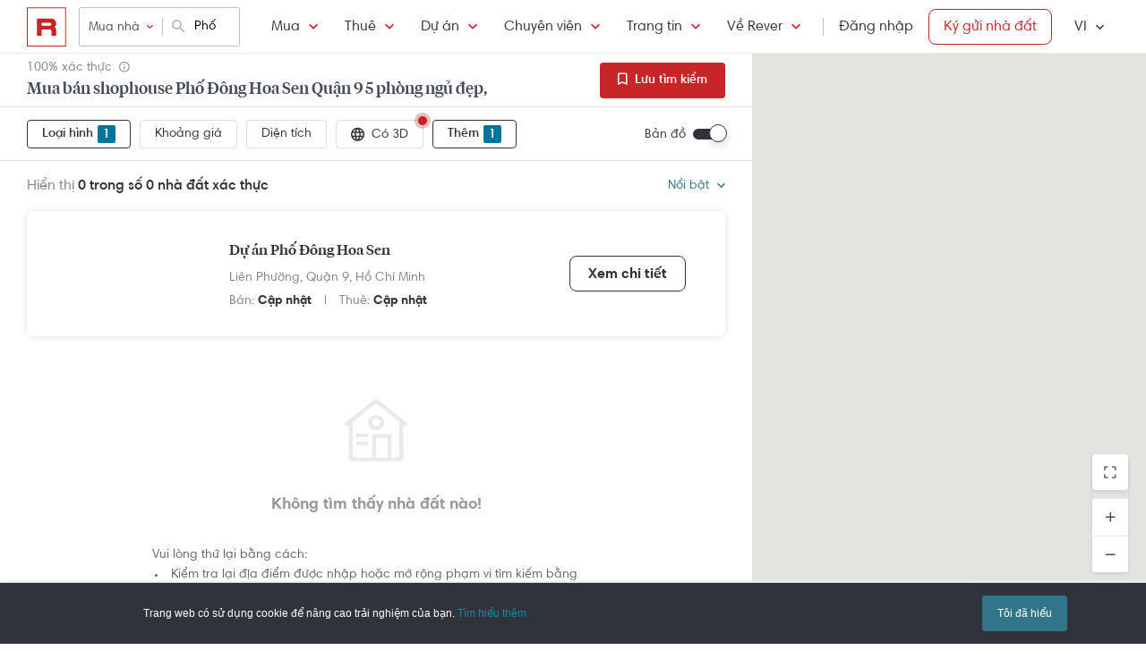

--- FILE ---
content_type: text/css; charset=utf-8
request_url: https://s3-cdn.rever.vn/p/v2.48.50/css2/pages/header-footer.min.css?v=1762876186521
body_size: 12323
content:
@font-face{font-family:harmonia;src:url(../../fonts/rv-harmonia/RV-Harmonia-Regular.ttf);font-weight:400;font-display:swap}@font-face{font-family:harmonia;src:url(../../fonts/rv-harmonia/RV-Harmonia-SemiBold.ttf);font-weight:600;font-display:swap}@font-face{font-family:harmonia;src:url(../../fonts/rv-harmonia/RV-Harmonia-Bold.ttf);font-weight:700;font-display:swap}@font-face{font-family:tiempos-headline;src:url(../../fonts/tiempos-headline/TiemposHeadline-Medium.ttf);font-weight:500}@font-face{font-family:material-icon-font;src:url(../../fonts/Material-Design-Iconic-Font.ttf);font-weight:400}/*! minireset.css v0.0.6 | MIT License | github.com/jgthms/minireset.css */blockquote,body,dd,dl,dt,fieldset,figure,h1,h2,h3,h4,h5,h6,hr,html,iframe,legend,li,ol,p,pre,textarea,ul{margin:0;padding:0}h1,h2,h3,h4,h5,h6{font-size:100%;font-weight:400}ul{list-style:none}button,input,select,textarea{margin:0}html{-webkit-box-sizing:border-box;box-sizing:border-box}*,::after,::before{-webkit-box-sizing:inherit;box-sizing:inherit}img,video{height:auto;max-width:100%}iframe{border:0}table{border-collapse:collapse;border-spacing:0}td,th{padding:0}td:not([align]),th:not([align]){text-align:inherit}html{background-color:hsl(0deg,0%,100%);font-size:16px;-moz-osx-font-smoothing:grayscale;-webkit-font-smoothing:antialiased;min-width:300px;overflow-x:hidden;overflow-y:scroll;text-rendering:optimizeLegibility;-webkit-text-size-adjust:100%;-moz-text-size-adjust:100%;-ms-text-size-adjust:100%;text-size-adjust:100%}article,aside,figure,footer,header,hgroup,section{display:block}body,button,input,optgroup,select,textarea{font-family:harmonia,sans-serif}code,pre{-moz-osx-font-smoothing:auto;-webkit-font-smoothing:auto;font-family:monospace}body{color:hsl(20deg,10%,12%);font-size:1em;font-weight:400;line-height:1.5}a{color:hsl(201deg,95%,44%);cursor:pointer;text-decoration:none}a strong{color:currentColor}a:hover{color:hsl(20deg,10%,2%)}code{background-color:hsl(0deg,0%,96%);color:#8a1500;font-size:.875em;font-weight:400;padding:.25em .5em .25em}hr{background-color:hsl(0deg,0%,96%);border:none;display:block;height:2px;margin:1.5rem 0}img{height:auto;max-width:100%}input[type=checkbox],input[type=radio]{vertical-align:baseline}small{font-size:.875em}span{font-style:inherit;font-weight:inherit}strong{color:hsl(20deg,10%,2%);font-weight:700}fieldset{border:none}pre{-webkit-overflow-scrolling:touch;background-color:hsl(0deg,0%,96%);color:hsl(20deg,10%,12%);font-size:.875em;overflow-x:auto;padding:1.25rem 1.5rem;white-space:pre;word-wrap:normal}pre code{background-color:transparent;color:currentColor;font-size:1em;padding:0}table td,table th{vertical-align:top}table td:not([align]),table th:not([align]){text-align:inherit}table th{color:hsl(20deg,10%,2%)}@-webkit-keyframes spinAround{from{-webkit-transform:rotate(0);transform:rotate(0)}to{-webkit-transform:rotate(359deg);transform:rotate(359deg)}}@keyframes spinAround{from{-webkit-transform:rotate(0);transform:rotate(0)}to{-webkit-transform:rotate(359deg);transform:rotate(359deg)}}@-webkit-keyframes rvPulse{0%{opacity:0;background-position:center top;background-size:0 auto}10%{opacity:0}50%{opacity:1;background-size:20% auto}90%{opacity:0}100%{opacity:0;background-position:center bottom;background-size:0 auto}}@keyframes rvPulse{0%{opacity:0;background-position:center top;background-size:0 auto}10%{opacity:0}50%{opacity:1;background-size:20% auto}90%{opacity:0}100%{opacity:0;background-position:center bottom;background-size:0 auto}}@-webkit-keyframes scrollDown{0%{-webkit-transform:translate(-50%,0);transform:translate(-50%,0)}20%{-webkit-transform:translate(-50%,10px);transform:translate(-50%,10px)}40%{-webkit-transform:translate(-50%,0);transform:translate(-50%,0)}}@keyframes scrollDown{0%{-webkit-transform:translate(-50%,0);transform:translate(-50%,0)}20%{-webkit-transform:translate(-50%,10px);transform:translate(-50%,10px)}40%{-webkit-transform:translate(-50%,0);transform:translate(-50%,0)}}.fade{-webkit-transition:opacity .15s linear;transition:opacity .15s linear}@-webkit-keyframes modalFadeInUp{0%{opacity:0;-webkit-transform:translate3d(0,24px,0);transform:translate3d(0,24px,0)}100%{opacity:1;-webkit-transform:none;transform:none}}@keyframes modalFadeInUp{0%{opacity:0;-webkit-transform:translate3d(0,24px,0);transform:translate3d(0,24px,0)}100%{opacity:1;-webkit-transform:none;transform:none}}@-webkit-keyframes animateDown{0%{top:-72px}100%{top:0}}@keyframes animateDown{0%{top:-72px}100%{top:0}}.button{-moz-appearance:none;-webkit-appearance:none;-webkit-box-align:center;-ms-flex-align:center;align-items:center;border:1px solid transparent;border-radius:8px;-webkit-box-shadow:none;box-shadow:none;display:-webkit-inline-box;display:-ms-inline-flexbox;display:inline-flex;font-size:1rem;height:2.5em;-webkit-box-pack:start;-ms-flex-pack:start;justify-content:flex-start;line-height:1.5;padding-bottom:calc(.5em - 1px);padding-left:calc(.75em - 1px);padding-right:calc(.75em - 1px);padding-top:calc(.5em - 1px);position:relative;vertical-align:top}.button:active,.button:focus,.is-active.button,.is-focused.button{outline:0}[disabled].button,fieldset[disabled] .button{cursor:not-allowed}.button{-webkit-touch-callout:none;-webkit-user-select:none;-moz-user-select:none;-ms-user-select:none;user-select:none}.button.is-loading::after{-webkit-animation:spinAround .5s infinite linear;animation:spinAround .5s infinite linear;border:2px solid hsl(0deg,0%,93%);border-radius:9999px;border-right-color:transparent;border-top-color:transparent;content:"";display:block;height:1em;position:relative;width:1em}.button{background-color:hsl(0deg,0%,100%);border-color:hsl(0deg,0%,85%);border-width:1px;color:hsl(20deg,10%,2%);cursor:pointer;-webkit-box-pack:center;-ms-flex-pack:center;justify-content:center;padding-bottom:calc(.5em - 1px);padding-left:1em;padding-right:1em;padding-top:calc(.5em - 1px);text-align:center;white-space:nowrap;-webkit-transition:background-color .2s ease-out;transition:background-color .2s ease-out}.button strong{color:inherit}.button .icon,.button .icon.is-large,.button .icon.is-medium,.button .icon.is-small{height:1.5em;width:1.5em}.button .icon:first-child:not(:last-child){margin-left:calc(-.5em - 1px);margin-right:.25em}.button .icon:last-child:not(:first-child){margin-left:.25em;margin-right:calc(-.5em - 1px)}.button .icon:first-child:last-child{margin-left:calc(-.5em - 1px);margin-right:calc(-.5em - 1px)}.button.is-hovered,.button:hover{border-color:hsl(0deg,0%,78%);color:hsl(20deg,10%,2%)}.button.is-focused,.button:focus{border-color:hsl(20deg,10%,2%);color:hsl(20deg,10%,2%)}.button.is-active,.button:active{border-color:hsl(20deg,10%,12%);color:hsl(20deg,10%,2%)}.button.is-text{background-color:transparent;border-color:transparent;color:hsl(20deg,10%,12%)}.button.is-text span:not(.icon){text-decoration:underline}.button.is-text .icon span{text-decoration:unset}.button.is-text.is-focused,.button.is-text.is-hovered,.button.is-text:focus,.button.is-text:hover{background-color:transparent;color:rgba(34,30,28,.65)}.button.is-text.is-active,.button.is-text:active{background-color:transparent;color:rgba(34,30,28,.65)}.button.is-text[disabled],fieldset[disabled] .button.is-text{background-color:transparent;border-color:transparent;-webkit-box-shadow:none;box-shadow:none}.button.is-ghost{background:0 0;border-color:transparent;color:hsl(0deg,0%,100%)}.button.is-ghost.is-hovered,.button.is-ghost:hover{background-color:hsl(0deg,0%,96%);color:hsl(20deg,10%,2%)}.button.is-white{background-color:hsl(0deg,0%,100%);border-color:transparent;color:hsl(0deg,0%,4%)}.button.is-white.is-hovered,.button.is-white:hover{background-color:#f9f9f9;border-color:transparent;color:hsl(0deg,0%,4%)}.button.is-white.is-focused,.button.is-white:focus{border-color:transparent;color:hsl(0deg,0%,4%)}.button.is-white.is-focused:not(:active),.button.is-white:focus:not(:active){-webkit-box-shadow:0 0 0 .125em rgba(255,255,255,.25);box-shadow:0 0 0 .125em rgba(255,255,255,.25)}.button.is-white.is-active,.button.is-white:active{background-color:#f2f2f2;border-color:transparent;color:hsl(0deg,0%,4%)}.button.is-white[disabled],fieldset[disabled] .button.is-white{background-color:hsl(0deg,0%,100%);border-color:hsl(0deg,0%,100%);-webkit-box-shadow:none;box-shadow:none}.button.is-white.is-inverted{background-color:hsl(0deg,0%,4%);color:hsl(0deg,0%,100%)}.button.is-white.is-inverted.is-hovered,.button.is-white.is-inverted:hover{background-color:#000}.button.is-white.is-inverted[disabled],fieldset[disabled] .button.is-white.is-inverted{background-color:hsl(0deg,0%,4%);border-color:transparent;-webkit-box-shadow:none;box-shadow:none;color:hsl(0deg,0%,100%)}.button.is-white.is-loading::after{border-color:transparent transparent hsl(0deg,0%,4%) hsl(0deg,0%,4%)!important}.button.is-white.is-outlined{background-color:transparent;border-color:hsl(0deg,0%,100%);color:hsl(0deg,0%,100%)}.button.is-white.is-outlined.is-focused,.button.is-white.is-outlined.is-hovered,.button.is-white.is-outlined:focus,.button.is-white.is-outlined:hover{background-color:hsl(0deg,0%,100%);border-color:hsl(0deg,0%,100%);color:hsl(0deg,0%,4%)}.button.is-white.is-outlined.is-loading::after{border-color:transparent transparent hsl(0deg,0%,100%) hsl(0deg,0%,100%)!important}.button.is-white.is-outlined.is-loading.is-focused::after,.button.is-white.is-outlined.is-loading.is-hovered::after,.button.is-white.is-outlined.is-loading:focus::after,.button.is-white.is-outlined.is-loading:hover::after{border-color:transparent transparent hsl(0deg,0%,4%) hsl(0deg,0%,4%)!important}.button.is-white.is-outlined[disabled],fieldset[disabled] .button.is-white.is-outlined{background-color:transparent;border-color:hsl(0deg,0%,100%);-webkit-box-shadow:none;box-shadow:none;color:hsl(0deg,0%,100%)}.button.is-white.is-inverted.is-outlined{background-color:transparent;border-color:hsl(0deg,0%,4%);color:hsl(0deg,0%,4%)}.button.is-white.is-inverted.is-outlined.is-focused,.button.is-white.is-inverted.is-outlined.is-hovered,.button.is-white.is-inverted.is-outlined:focus,.button.is-white.is-inverted.is-outlined:hover{background-color:hsl(0deg,0%,4%);color:hsl(0deg,0%,100%)}.button.is-white.is-inverted.is-outlined.is-loading.is-focused::after,.button.is-white.is-inverted.is-outlined.is-loading.is-hovered::after,.button.is-white.is-inverted.is-outlined.is-loading:focus::after,.button.is-white.is-inverted.is-outlined.is-loading:hover::after{border-color:transparent transparent hsl(0deg,0%,100%) hsl(0deg,0%,100%)!important}.button.is-white.is-inverted.is-outlined[disabled],fieldset[disabled] .button.is-white.is-inverted.is-outlined{background-color:transparent;border-color:hsl(0deg,0%,4%);-webkit-box-shadow:none;box-shadow:none;color:hsl(0deg,0%,4%)}.button.is-grey{background-color:hsl(0deg,0%,50%);border-color:transparent;color:hsl(0deg,0%,100%)}.button.is-grey.is-hovered,.button.is-grey:hover{background-color:#797979;border-color:transparent;color:hsl(0deg,0%,100%)}.button.is-grey.is-focused,.button.is-grey:focus{border-color:transparent;color:hsl(0deg,0%,100%)}.button.is-grey.is-focused:not(:active),.button.is-grey:focus:not(:active){-webkit-box-shadow:0 0 0 .125em rgba(128,128,128,.25);box-shadow:0 0 0 .125em rgba(128,128,128,.25)}.button.is-grey.is-active,.button.is-grey:active{background-color:#737373;border-color:transparent;color:hsl(0deg,0%,100%)}.button.is-grey[disabled],fieldset[disabled] .button.is-grey{background-color:hsl(0deg,0%,50%);border-color:hsl(0deg,0%,50%);-webkit-box-shadow:none;box-shadow:none}.button.is-grey.is-inverted{background-color:hsl(0deg,0%,100%);color:hsl(0deg,0%,50%)}.button.is-grey.is-inverted.is-hovered,.button.is-grey.is-inverted:hover{background-color:#f2f2f2}.button.is-grey.is-inverted[disabled],fieldset[disabled] .button.is-grey.is-inverted{background-color:hsl(0deg,0%,100%);border-color:transparent;-webkit-box-shadow:none;box-shadow:none;color:hsl(0deg,0%,50%)}.button.is-grey.is-loading::after{border-color:transparent transparent hsl(0deg,0%,100%) hsl(0deg,0%,100%)!important}.button.is-grey.is-outlined{background-color:transparent;border-color:hsl(0deg,0%,50%);color:hsl(0deg,0%,50%)}.button.is-grey.is-outlined.is-focused,.button.is-grey.is-outlined.is-hovered,.button.is-grey.is-outlined:focus,.button.is-grey.is-outlined:hover{background-color:hsl(0deg,0%,50%);border-color:hsl(0deg,0%,50%);color:hsl(0deg,0%,100%)}.button.is-grey.is-outlined.is-loading::after{border-color:transparent transparent hsl(0deg,0%,50%) hsl(0deg,0%,50%)!important}.button.is-grey.is-outlined.is-loading.is-focused::after,.button.is-grey.is-outlined.is-loading.is-hovered::after,.button.is-grey.is-outlined.is-loading:focus::after,.button.is-grey.is-outlined.is-loading:hover::after{border-color:transparent transparent hsl(0deg,0%,100%) hsl(0deg,0%,100%)!important}.button.is-grey.is-outlined[disabled],fieldset[disabled] .button.is-grey.is-outlined{background-color:transparent;border-color:hsl(0deg,0%,50%);-webkit-box-shadow:none;box-shadow:none;color:hsl(0deg,0%,50%)}.button.is-grey.is-inverted.is-outlined{background-color:transparent;border-color:hsl(0deg,0%,100%);color:hsl(0deg,0%,100%)}.button.is-grey.is-inverted.is-outlined.is-focused,.button.is-grey.is-inverted.is-outlined.is-hovered,.button.is-grey.is-inverted.is-outlined:focus,.button.is-grey.is-inverted.is-outlined:hover{background-color:hsl(0deg,0%,100%);color:hsl(0deg,0%,50%)}.button.is-grey.is-inverted.is-outlined.is-loading.is-focused::after,.button.is-grey.is-inverted.is-outlined.is-loading.is-hovered::after,.button.is-grey.is-inverted.is-outlined.is-loading:focus::after,.button.is-grey.is-inverted.is-outlined.is-loading:hover::after{border-color:transparent transparent hsl(0deg,0%,50%) hsl(0deg,0%,50%)!important}.button.is-grey.is-inverted.is-outlined[disabled],fieldset[disabled] .button.is-grey.is-inverted.is-outlined{background-color:transparent;border-color:hsl(0deg,0%,100%);-webkit-box-shadow:none;box-shadow:none;color:hsl(0deg,0%,100%)}.button.is-black{background-color:hsl(0deg,0%,4%);border-color:transparent;color:hsl(0deg,0%,100%)}.button.is-black.is-hovered,.button.is-black:hover{background-color:#040404;border-color:transparent;color:hsl(0deg,0%,100%)}.button.is-black.is-focused,.button.is-black:focus{border-color:transparent;color:hsl(0deg,0%,100%)}.button.is-black.is-focused:not(:active),.button.is-black:focus:not(:active){-webkit-box-shadow:0 0 0 .125em rgba(10,10,10,.25);box-shadow:0 0 0 .125em rgba(10,10,10,.25)}.button.is-black.is-active,.button.is-black:active{background-color:#000;border-color:transparent;color:hsl(0deg,0%,100%)}.button.is-black[disabled],fieldset[disabled] .button.is-black{background-color:hsl(0deg,0%,4%);border-color:hsl(0deg,0%,4%);-webkit-box-shadow:none;box-shadow:none}.button.is-black.is-inverted{background-color:hsl(0deg,0%,100%);color:hsl(0deg,0%,4%)}.button.is-black.is-inverted.is-hovered,.button.is-black.is-inverted:hover{background-color:#f2f2f2}.button.is-black.is-inverted[disabled],fieldset[disabled] .button.is-black.is-inverted{background-color:hsl(0deg,0%,100%);border-color:transparent;-webkit-box-shadow:none;box-shadow:none;color:hsl(0deg,0%,4%)}.button.is-black.is-loading::after{border-color:transparent transparent hsl(0deg,0%,100%) hsl(0deg,0%,100%)!important}.button.is-black.is-outlined{background-color:transparent;border-color:hsl(0deg,0%,4%);color:hsl(0deg,0%,4%)}.button.is-black.is-outlined.is-focused,.button.is-black.is-outlined.is-hovered,.button.is-black.is-outlined:focus,.button.is-black.is-outlined:hover{background-color:hsl(0deg,0%,4%);border-color:hsl(0deg,0%,4%);color:hsl(0deg,0%,100%)}.button.is-black.is-outlined.is-loading::after{border-color:transparent transparent hsl(0deg,0%,4%) hsl(0deg,0%,4%)!important}.button.is-black.is-outlined.is-loading.is-focused::after,.button.is-black.is-outlined.is-loading.is-hovered::after,.button.is-black.is-outlined.is-loading:focus::after,.button.is-black.is-outlined.is-loading:hover::after{border-color:transparent transparent hsl(0deg,0%,100%) hsl(0deg,0%,100%)!important}.button.is-black.is-outlined[disabled],fieldset[disabled] .button.is-black.is-outlined{background-color:transparent;border-color:hsl(0deg,0%,4%);-webkit-box-shadow:none;box-shadow:none;color:hsl(0deg,0%,4%)}.button.is-black.is-inverted.is-outlined{background-color:transparent;border-color:hsl(0deg,0%,100%);color:hsl(0deg,0%,100%)}.button.is-black.is-inverted.is-outlined.is-focused,.button.is-black.is-inverted.is-outlined.is-hovered,.button.is-black.is-inverted.is-outlined:focus,.button.is-black.is-inverted.is-outlined:hover{background-color:hsl(0deg,0%,100%);color:hsl(0deg,0%,4%)}.button.is-black.is-inverted.is-outlined.is-loading.is-focused::after,.button.is-black.is-inverted.is-outlined.is-loading.is-hovered::after,.button.is-black.is-inverted.is-outlined.is-loading:focus::after,.button.is-black.is-inverted.is-outlined.is-loading:hover::after{border-color:transparent transparent hsl(0deg,0%,4%) hsl(0deg,0%,4%)!important}.button.is-black.is-inverted.is-outlined[disabled],fieldset[disabled] .button.is-black.is-inverted.is-outlined{background-color:transparent;border-color:hsl(0deg,0%,100%);-webkit-box-shadow:none;box-shadow:none;color:hsl(0deg,0%,100%)}.button.is-light{background-color:hsl(0deg,0%,96%);border-color:transparent;color:rgba(0,0,0,.7)}.button.is-light.is-hovered,.button.is-light:hover{background-color:#eee;border-color:transparent;color:rgba(0,0,0,.7)}.button.is-light.is-focused,.button.is-light:focus{border-color:transparent;color:rgba(0,0,0,.7)}.button.is-light.is-focused:not(:active),.button.is-light:focus:not(:active){-webkit-box-shadow:0 0 0 .125em rgba(245,245,245,.25);box-shadow:0 0 0 .125em rgba(245,245,245,.25)}.button.is-light.is-active,.button.is-light:active{background-color:#e8e8e8;border-color:transparent;color:rgba(0,0,0,.7)}.button.is-light[disabled],fieldset[disabled] .button.is-light{background-color:hsl(0deg,0%,96%);border-color:hsl(0deg,0%,96%);-webkit-box-shadow:none;box-shadow:none}.button.is-light.is-inverted{background-color:rgba(0,0,0,.7);color:hsl(0deg,0%,96%)}.button.is-light.is-inverted.is-hovered,.button.is-light.is-inverted:hover{background-color:rgba(0,0,0,.7)}.button.is-light.is-inverted[disabled],fieldset[disabled] .button.is-light.is-inverted{background-color:rgba(0,0,0,.7);border-color:transparent;-webkit-box-shadow:none;box-shadow:none;color:hsl(0deg,0%,96%)}.button.is-light.is-loading::after{border-color:transparent transparent rgba(0,0,0,.7) rgba(0,0,0,.7)!important}.button.is-light.is-outlined{background-color:transparent;border-color:hsl(0deg,0%,96%);color:hsl(0deg,0%,96%)}.button.is-light.is-outlined.is-focused,.button.is-light.is-outlined.is-hovered,.button.is-light.is-outlined:focus,.button.is-light.is-outlined:hover{background-color:hsl(0deg,0%,96%);border-color:hsl(0deg,0%,96%);color:rgba(0,0,0,.7)}.button.is-light.is-outlined.is-loading::after{border-color:transparent transparent hsl(0deg,0%,96%) hsl(0deg,0%,96%)!important}.button.is-light.is-outlined.is-loading.is-focused::after,.button.is-light.is-outlined.is-loading.is-hovered::after,.button.is-light.is-outlined.is-loading:focus::after,.button.is-light.is-outlined.is-loading:hover::after{border-color:transparent transparent rgba(0,0,0,.7) rgba(0,0,0,.7)!important}.button.is-light.is-outlined[disabled],fieldset[disabled] .button.is-light.is-outlined{background-color:transparent;border-color:hsl(0deg,0%,96%);-webkit-box-shadow:none;box-shadow:none;color:hsl(0deg,0%,96%)}.button.is-light.is-inverted.is-outlined{background-color:transparent;border-color:rgba(0,0,0,.7);color:rgba(0,0,0,.7)}.button.is-light.is-inverted.is-outlined.is-focused,.button.is-light.is-inverted.is-outlined.is-hovered,.button.is-light.is-inverted.is-outlined:focus,.button.is-light.is-inverted.is-outlined:hover{background-color:rgba(0,0,0,.7);color:hsl(0deg,0%,96%)}.button.is-light.is-inverted.is-outlined.is-loading.is-focused::after,.button.is-light.is-inverted.is-outlined.is-loading.is-hovered::after,.button.is-light.is-inverted.is-outlined.is-loading:focus::after,.button.is-light.is-inverted.is-outlined.is-loading:hover::after{border-color:transparent transparent hsl(0deg,0%,96%) hsl(0deg,0%,96%)!important}.button.is-light.is-inverted.is-outlined[disabled],fieldset[disabled] .button.is-light.is-inverted.is-outlined{background-color:transparent;border-color:rgba(0,0,0,.7);-webkit-box-shadow:none;box-shadow:none;color:rgba(0,0,0,.7)}.button.is-dark{background-color:hsl(20deg,10%,2%);border-color:transparent;color:#fff}.button.is-dark.is-hovered,.button.is-dark:hover{background-color:#000;border-color:transparent;color:#fff}.button.is-dark.is-focused,.button.is-dark:focus{border-color:transparent;color:#fff}.button.is-dark.is-focused:not(:active),.button.is-dark:focus:not(:active){-webkit-box-shadow:0 0 0 .125em rgba(6,5,5,.25);box-shadow:0 0 0 .125em rgba(6,5,5,.25)}.button.is-dark.is-active,.button.is-dark:active{background-color:#000;border-color:transparent;color:#fff}.button.is-dark[disabled],fieldset[disabled] .button.is-dark{background-color:hsl(20deg,10%,2%);border-color:hsl(20deg,10%,2%);-webkit-box-shadow:none;box-shadow:none}.button.is-dark.is-inverted{background-color:#fff;color:hsl(20deg,10%,2%)}.button.is-dark.is-inverted.is-hovered,.button.is-dark.is-inverted:hover{background-color:#f2f2f2}.button.is-dark.is-inverted[disabled],fieldset[disabled] .button.is-dark.is-inverted{background-color:#fff;border-color:transparent;-webkit-box-shadow:none;box-shadow:none;color:hsl(20deg,10%,2%)}.button.is-dark.is-loading::after{border-color:transparent transparent #fff #fff!important}.button.is-dark.is-outlined{background-color:transparent;border-color:hsl(20deg,10%,2%);color:hsl(20deg,10%,2%)}.button.is-dark.is-outlined.is-focused,.button.is-dark.is-outlined.is-hovered,.button.is-dark.is-outlined:focus,.button.is-dark.is-outlined:hover{background-color:hsl(20deg,10%,2%);border-color:hsl(20deg,10%,2%);color:#fff}.button.is-dark.is-outlined.is-loading::after{border-color:transparent transparent hsl(20deg,10%,2%) hsl(20deg,10%,2%)!important}.button.is-dark.is-outlined.is-loading.is-focused::after,.button.is-dark.is-outlined.is-loading.is-hovered::after,.button.is-dark.is-outlined.is-loading:focus::after,.button.is-dark.is-outlined.is-loading:hover::after{border-color:transparent transparent #fff #fff!important}.button.is-dark.is-outlined[disabled],fieldset[disabled] .button.is-dark.is-outlined{background-color:transparent;border-color:hsl(20deg,10%,2%);-webkit-box-shadow:none;box-shadow:none;color:hsl(20deg,10%,2%)}.button.is-dark.is-inverted.is-outlined{background-color:transparent;border-color:#fff;color:#fff}.button.is-dark.is-inverted.is-outlined.is-focused,.button.is-dark.is-inverted.is-outlined.is-hovered,.button.is-dark.is-inverted.is-outlined:focus,.button.is-dark.is-inverted.is-outlined:hover{background-color:#fff;color:hsl(20deg,10%,2%)}.button.is-dark.is-inverted.is-outlined.is-loading.is-focused::after,.button.is-dark.is-inverted.is-outlined.is-loading.is-hovered::after,.button.is-dark.is-inverted.is-outlined.is-loading:focus::after,.button.is-dark.is-inverted.is-outlined.is-loading:hover::after{border-color:transparent transparent hsl(20deg,10%,2%) hsl(20deg,10%,2%)!important}.button.is-dark.is-inverted.is-outlined[disabled],fieldset[disabled] .button.is-dark.is-inverted.is-outlined{background-color:transparent;border-color:#fff;-webkit-box-shadow:none;box-shadow:none;color:#fff}.button.is-primary{background-color:hsl(359deg,69%,46%);border-color:transparent;color:#fff}.button.is-primary.is-hovered,.button.is-primary:hover{background-color:#bb2225;border-color:transparent;color:#fff}.button.is-primary.is-focused,.button.is-primary:focus{border-color:transparent;color:#fff}.button.is-primary.is-focused:not(:active),.button.is-primary:focus:not(:active){-webkit-box-shadow:0 0 0 .125em rgba(198,36,39,.25);box-shadow:0 0 0 .125em rgba(198,36,39,.25)}.button.is-primary.is-active,.button.is-primary:active{background-color:#b12023;border-color:transparent;color:#fff}.button.is-primary[disabled],fieldset[disabled] .button.is-primary{background-color:hsl(359deg,69%,46%);border-color:hsl(359deg,69%,46%);-webkit-box-shadow:none;box-shadow:none}.button.is-primary.is-inverted{background-color:#fff;color:hsl(359deg,69%,46%)}.button.is-primary.is-inverted.is-hovered,.button.is-primary.is-inverted:hover{background-color:#f2f2f2}.button.is-primary.is-inverted[disabled],fieldset[disabled] .button.is-primary.is-inverted{background-color:#fff;border-color:transparent;-webkit-box-shadow:none;box-shadow:none;color:hsl(359deg,69%,46%)}.button.is-primary.is-loading::after{border-color:transparent transparent #fff #fff!important}.button.is-primary.is-outlined{background-color:transparent;border-color:hsl(359deg,69%,46%);color:hsl(359deg,69%,46%)}.button.is-primary.is-outlined.is-focused,.button.is-primary.is-outlined.is-hovered,.button.is-primary.is-outlined:focus,.button.is-primary.is-outlined:hover{background-color:hsl(359deg,69%,46%);border-color:hsl(359deg,69%,46%);color:#fff}.button.is-primary.is-outlined.is-loading::after{border-color:transparent transparent hsl(359deg,69%,46%) hsl(359deg,69%,46%)!important}.button.is-primary.is-outlined.is-loading.is-focused::after,.button.is-primary.is-outlined.is-loading.is-hovered::after,.button.is-primary.is-outlined.is-loading:focus::after,.button.is-primary.is-outlined.is-loading:hover::after{border-color:transparent transparent #fff #fff!important}.button.is-primary.is-outlined[disabled],fieldset[disabled] .button.is-primary.is-outlined{background-color:transparent;border-color:hsl(359deg,69%,46%);-webkit-box-shadow:none;box-shadow:none;color:hsl(359deg,69%,46%)}.button.is-primary.is-inverted.is-outlined{background-color:transparent;border-color:#fff;color:#fff}.button.is-primary.is-inverted.is-outlined.is-focused,.button.is-primary.is-inverted.is-outlined.is-hovered,.button.is-primary.is-inverted.is-outlined:focus,.button.is-primary.is-inverted.is-outlined:hover{background-color:#fff;color:hsl(359deg,69%,46%)}.button.is-primary.is-inverted.is-outlined.is-loading.is-focused::after,.button.is-primary.is-inverted.is-outlined.is-loading.is-hovered::after,.button.is-primary.is-inverted.is-outlined.is-loading:focus::after,.button.is-primary.is-inverted.is-outlined.is-loading:hover::after{border-color:transparent transparent hsl(359deg,69%,46%) hsl(359deg,69%,46%)!important}.button.is-primary.is-inverted.is-outlined[disabled],fieldset[disabled] .button.is-primary.is-inverted.is-outlined{background-color:transparent;border-color:#fff;-webkit-box-shadow:none;box-shadow:none;color:#fff}.button.is-primary.is-light{background-color:#fceeee;color:#d3272a}.button.is-primary.is-light.is-hovered,.button.is-primary.is-light:hover{background-color:#fae3e3;border-color:transparent;color:#d3272a}.button.is-primary.is-light.is-active,.button.is-primary.is-light:active{background-color:#f8d8d9;border-color:transparent;color:#d3272a}.button.is-link{background-color:hsl(201deg,95%,44%);border-color:transparent;color:#fff}.button.is-link.is-hovered,.button.is-link:hover{background-color:#0588ce;border-color:transparent;color:#fff}.button.is-link.is-focused,.button.is-link:focus{border-color:transparent;color:#fff}.button.is-link.is-focused:not(:active),.button.is-link:focus:not(:active){-webkit-box-shadow:0 0 0 .125em rgba(6,144,219,.25);box-shadow:0 0 0 .125em rgba(6,144,219,.25)}.button.is-link.is-active,.button.is-link:active{background-color:#0580c2;border-color:transparent;color:#fff}.button.is-link[disabled],fieldset[disabled] .button.is-link{background-color:hsl(201deg,95%,44%);border-color:hsl(201deg,95%,44%);-webkit-box-shadow:none;box-shadow:none}.button.is-link.is-inverted{background-color:#fff;color:hsl(201deg,95%,44%)}.button.is-link.is-inverted.is-hovered,.button.is-link.is-inverted:hover{background-color:#f2f2f2}.button.is-link.is-inverted[disabled],fieldset[disabled] .button.is-link.is-inverted{background-color:#fff;border-color:transparent;-webkit-box-shadow:none;box-shadow:none;color:hsl(201deg,95%,44%)}.button.is-link.is-loading::after{border-color:transparent transparent #fff #fff!important}.button.is-link.is-outlined{background-color:transparent;border-color:hsl(201deg,95%,44%);color:hsl(201deg,95%,44%)}.button.is-link.is-outlined.is-focused,.button.is-link.is-outlined.is-hovered,.button.is-link.is-outlined:focus,.button.is-link.is-outlined:hover{background-color:hsl(201deg,95%,44%);border-color:hsl(201deg,95%,44%);color:#fff}.button.is-link.is-outlined.is-loading::after{border-color:transparent transparent hsl(201deg,95%,44%) hsl(201deg,95%,44%)!important}.button.is-link.is-outlined.is-loading.is-focused::after,.button.is-link.is-outlined.is-loading.is-hovered::after,.button.is-link.is-outlined.is-loading:focus::after,.button.is-link.is-outlined.is-loading:hover::after{border-color:transparent transparent #fff #fff!important}.button.is-link.is-outlined[disabled],fieldset[disabled] .button.is-link.is-outlined{background-color:transparent;border-color:hsl(201deg,95%,44%);-webkit-box-shadow:none;box-shadow:none;color:hsl(201deg,95%,44%)}.button.is-link.is-inverted.is-outlined{background-color:transparent;border-color:#fff;color:#fff}.button.is-link.is-inverted.is-outlined.is-focused,.button.is-link.is-inverted.is-outlined.is-hovered,.button.is-link.is-inverted.is-outlined:focus,.button.is-link.is-inverted.is-outlined:hover{background-color:#fff;color:hsl(201deg,95%,44%)}.button.is-link.is-inverted.is-outlined.is-loading.is-focused::after,.button.is-link.is-inverted.is-outlined.is-loading.is-hovered::after,.button.is-link.is-inverted.is-outlined.is-loading:focus::after,.button.is-link.is-inverted.is-outlined.is-loading:hover::after{border-color:transparent transparent hsl(201deg,95%,44%) hsl(201deg,95%,44%)!important}.button.is-link.is-inverted.is-outlined[disabled],fieldset[disabled] .button.is-link.is-inverted.is-outlined{background-color:transparent;border-color:#fff;-webkit-box-shadow:none;box-shadow:none;color:#fff}.button.is-link.is-light{background-color:#ebf8fe;color:#0586cc}.button.is-link.is-light.is-hovered,.button.is-link.is-light:hover{background-color:#dff3fe;border-color:transparent;color:#0586cc}.button.is-link.is-light.is-active,.button.is-link.is-light:active{background-color:#d2effe;border-color:transparent;color:#0586cc}.button.is-info{background-color:hsl(191deg,100%,38%);border-color:transparent;color:#fff}.button.is-info.is-hovered,.button.is-info:hover{background-color:#0094b5;border-color:transparent;color:#fff}.button.is-info.is-focused,.button.is-info:focus{border-color:transparent;color:#fff}.button.is-info.is-focused:not(:active),.button.is-info:focus:not(:active){-webkit-box-shadow:0 0 0 .125em rgba(0,158,194,.25);box-shadow:0 0 0 .125em rgba(0,158,194,.25)}.button.is-info.is-active,.button.is-info:active{background-color:#0089a8;border-color:transparent;color:#fff}.button.is-info[disabled],fieldset[disabled] .button.is-info{background-color:hsl(191deg,100%,38%);border-color:hsl(191deg,100%,38%);-webkit-box-shadow:none;box-shadow:none}.button.is-info.is-inverted{background-color:#fff;color:hsl(191deg,100%,38%)}.button.is-info.is-inverted.is-hovered,.button.is-info.is-inverted:hover{background-color:#f2f2f2}.button.is-info.is-inverted[disabled],fieldset[disabled] .button.is-info.is-inverted{background-color:#fff;border-color:transparent;-webkit-box-shadow:none;box-shadow:none;color:hsl(191deg,100%,38%)}.button.is-info.is-loading::after{border-color:transparent transparent #fff #fff!important}.button.is-info.is-outlined{background-color:transparent;border-color:hsl(191deg,100%,38%);color:hsl(191deg,100%,38%)}.button.is-info.is-outlined.is-focused,.button.is-info.is-outlined.is-hovered,.button.is-info.is-outlined:focus,.button.is-info.is-outlined:hover{background-color:hsl(191deg,100%,38%);border-color:hsl(191deg,100%,38%);color:#fff}.button.is-info.is-outlined.is-loading::after{border-color:transparent transparent hsl(191deg,100%,38%) hsl(191deg,100%,38%)!important}.button.is-info.is-outlined.is-loading.is-focused::after,.button.is-info.is-outlined.is-loading.is-hovered::after,.button.is-info.is-outlined.is-loading:focus::after,.button.is-info.is-outlined.is-loading:hover::after{border-color:transparent transparent #fff #fff!important}.button.is-info.is-outlined[disabled],fieldset[disabled] .button.is-info.is-outlined{background-color:transparent;border-color:hsl(191deg,100%,38%);-webkit-box-shadow:none;box-shadow:none;color:hsl(191deg,100%,38%)}.button.is-info.is-inverted.is-outlined{background-color:transparent;border-color:#fff;color:#fff}.button.is-info.is-inverted.is-outlined.is-focused,.button.is-info.is-inverted.is-outlined.is-hovered,.button.is-info.is-inverted.is-outlined:focus,.button.is-info.is-inverted.is-outlined:hover{background-color:#fff;color:hsl(191deg,100%,38%)}.button.is-info.is-inverted.is-outlined.is-loading.is-focused::after,.button.is-info.is-inverted.is-outlined.is-loading.is-hovered::after,.button.is-info.is-inverted.is-outlined.is-loading:focus::after,.button.is-info.is-inverted.is-outlined.is-loading:hover::after{border-color:transparent transparent hsl(191deg,100%,38%) hsl(191deg,100%,38%)!important}.button.is-info.is-inverted.is-outlined[disabled],fieldset[disabled] .button.is-info.is-inverted.is-outlined{background-color:transparent;border-color:#fff;-webkit-box-shadow:none;box-shadow:none;color:#fff}.button.is-info.is-light{background-color:#ebfbff;color:#00a2c7}.button.is-info.is-light.is-hovered,.button.is-info.is-light:hover{background-color:#def9ff;border-color:transparent;color:#00a2c7}.button.is-info.is-light.is-active,.button.is-info.is-light:active{background-color:#d1f7ff;border-color:transparent;color:#00a2c7}.button.is-success{background-color:hsl(137deg,63%,39%);border-color:transparent;color:#fff}.button.is-success.is-hovered,.button.is-success:hover{background-color:#229844;border-color:transparent;color:#fff}.button.is-success.is-focused,.button.is-success:focus{border-color:transparent;color:#fff}.button.is-success.is-focused:not(:active),.button.is-success:focus:not(:active){-webkit-box-shadow:0 0 0 .125em rgba(37,162,72,.25);box-shadow:0 0 0 .125em rgba(37,162,72,.25)}.button.is-success.is-active,.button.is-success:active{background-color:#208d3f;border-color:transparent;color:#fff}.button.is-success[disabled],fieldset[disabled] .button.is-success{background-color:hsl(137deg,63%,39%);border-color:hsl(137deg,63%,39%);-webkit-box-shadow:none;box-shadow:none}.button.is-success.is-inverted{background-color:#fff;color:hsl(137deg,63%,39%)}.button.is-success.is-inverted.is-hovered,.button.is-success.is-inverted:hover{background-color:#f2f2f2}.button.is-success.is-inverted[disabled],fieldset[disabled] .button.is-success.is-inverted{background-color:#fff;border-color:transparent;-webkit-box-shadow:none;box-shadow:none;color:hsl(137deg,63%,39%)}.button.is-success.is-loading::after{border-color:transparent transparent #fff #fff!important}.button.is-success.is-outlined{background-color:transparent;border-color:hsl(137deg,63%,39%);color:hsl(137deg,63%,39%)}.button.is-success.is-outlined.is-focused,.button.is-success.is-outlined.is-hovered,.button.is-success.is-outlined:focus,.button.is-success.is-outlined:hover{background-color:hsl(137deg,63%,39%);border-color:hsl(137deg,63%,39%);color:#fff}.button.is-success.is-outlined.is-loading::after{border-color:transparent transparent hsl(137deg,63%,39%) hsl(137deg,63%,39%)!important}.button.is-success.is-outlined.is-loading.is-focused::after,.button.is-success.is-outlined.is-loading.is-hovered::after,.button.is-success.is-outlined.is-loading:focus::after,.button.is-success.is-outlined.is-loading:hover::after{border-color:transparent transparent #fff #fff!important}.button.is-success.is-outlined[disabled],fieldset[disabled] .button.is-success.is-outlined{background-color:transparent;border-color:hsl(137deg,63%,39%);-webkit-box-shadow:none;box-shadow:none;color:hsl(137deg,63%,39%)}.button.is-success.is-inverted.is-outlined{background-color:transparent;border-color:#fff;color:#fff}.button.is-success.is-inverted.is-outlined.is-focused,.button.is-success.is-inverted.is-outlined.is-hovered,.button.is-success.is-inverted.is-outlined:focus,.button.is-success.is-inverted.is-outlined:hover{background-color:#fff;color:hsl(137deg,63%,39%)}.button.is-success.is-inverted.is-outlined.is-loading.is-focused::after,.button.is-success.is-inverted.is-outlined.is-loading.is-hovered::after,.button.is-success.is-inverted.is-outlined.is-loading:focus::after,.button.is-success.is-inverted.is-outlined.is-loading:hover::after{border-color:transparent transparent hsl(137deg,63%,39%) hsl(137deg,63%,39%)!important}.button.is-success.is-inverted.is-outlined[disabled],fieldset[disabled] .button.is-success.is-inverted.is-outlined{background-color:transparent;border-color:#fff;-webkit-box-shadow:none;box-shadow:none;color:#fff}.button.is-success.is-light{background-color:#eefbf2;color:#26a64a}.button.is-success.is-light.is-hovered,.button.is-success.is-light:hover{background-color:#e4f9ea;border-color:transparent;color:#26a64a}.button.is-success.is-light.is-active,.button.is-success.is-light:active{background-color:#daf7e2;border-color:transparent;color:#26a64a}.button.is-warning{background-color:hsl(40deg,100%,46%);border-color:transparent;color:#fff}.button.is-warning.is-hovered,.button.is-warning:hover{background-color:#de9400;border-color:transparent;color:#fff}.button.is-warning.is-focused,.button.is-warning:focus{border-color:transparent;color:#fff}.button.is-warning.is-focused:not(:active),.button.is-warning:focus:not(:active){-webkit-box-shadow:0 0 0 .125em rgba(235,156,0,.25);box-shadow:0 0 0 .125em rgba(235,156,0,.25)}.button.is-warning.is-active,.button.is-warning:active{background-color:#d18b00;border-color:transparent;color:#fff}.button.is-warning[disabled],fieldset[disabled] .button.is-warning{background-color:hsl(40deg,100%,46%);border-color:hsl(40deg,100%,46%);-webkit-box-shadow:none;box-shadow:none}.button.is-warning.is-inverted{background-color:#fff;color:hsl(40deg,100%,46%)}.button.is-warning.is-inverted.is-hovered,.button.is-warning.is-inverted:hover{background-color:#f2f2f2}.button.is-warning.is-inverted[disabled],fieldset[disabled] .button.is-warning.is-inverted{background-color:#fff;border-color:transparent;-webkit-box-shadow:none;box-shadow:none;color:hsl(40deg,100%,46%)}.button.is-warning.is-loading::after{border-color:transparent transparent #fff #fff!important}.button.is-warning.is-outlined{background-color:transparent;border-color:hsl(40deg,100%,46%);color:hsl(40deg,100%,46%)}.button.is-warning.is-outlined.is-focused,.button.is-warning.is-outlined.is-hovered,.button.is-warning.is-outlined:focus,.button.is-warning.is-outlined:hover{background-color:hsl(40deg,100%,46%);border-color:hsl(40deg,100%,46%);color:#fff}.button.is-warning.is-outlined.is-loading::after{border-color:transparent transparent hsl(40deg,100%,46%) hsl(40deg,100%,46%)!important}.button.is-warning.is-outlined.is-loading.is-focused::after,.button.is-warning.is-outlined.is-loading.is-hovered::after,.button.is-warning.is-outlined.is-loading:focus::after,.button.is-warning.is-outlined.is-loading:hover::after{border-color:transparent transparent #fff #fff!important}.button.is-warning.is-outlined[disabled],fieldset[disabled] .button.is-warning.is-outlined{background-color:transparent;border-color:hsl(40deg,100%,46%);-webkit-box-shadow:none;box-shadow:none;color:hsl(40deg,100%,46%)}.button.is-warning.is-inverted.is-outlined{background-color:transparent;border-color:#fff;color:#fff}.button.is-warning.is-inverted.is-outlined.is-focused,.button.is-warning.is-inverted.is-outlined.is-hovered,.button.is-warning.is-inverted.is-outlined:focus,.button.is-warning.is-inverted.is-outlined:hover{background-color:#fff;color:hsl(40deg,100%,46%)}.button.is-warning.is-inverted.is-outlined.is-loading.is-focused::after,.button.is-warning.is-inverted.is-outlined.is-loading.is-hovered::after,.button.is-warning.is-inverted.is-outlined.is-loading:focus::after,.button.is-warning.is-inverted.is-outlined.is-loading:hover::after{border-color:transparent transparent hsl(40deg,100%,46%) hsl(40deg,100%,46%)!important}.button.is-warning.is-inverted.is-outlined[disabled],fieldset[disabled] .button.is-warning.is-inverted.is-outlined{background-color:transparent;border-color:#fff;-webkit-box-shadow:none;box-shadow:none;color:#fff}.button.is-warning.is-light{background-color:#fff8eb;color:#a36d00}.button.is-warning.is-light.is-hovered,.button.is-warning.is-light:hover{background-color:#fff4de;border-color:transparent;color:#a36d00}.button.is-warning.is-light.is-active,.button.is-warning.is-light:active{background-color:#fff0d1;border-color:transparent;color:#a36d00}.button.is-danger{background-color:hsl(9deg,100%,42%);border-color:transparent;color:#fff}.button.is-danger.is-hovered,.button.is-danger:hover{background-color:#c91e00;border-color:transparent;color:#fff}.button.is-danger.is-focused,.button.is-danger:focus{border-color:transparent;color:#fff}.button.is-danger.is-focused:not(:active),.button.is-danger:focus:not(:active){-webkit-box-shadow:0 0 0 .125em rgba(214,32,0,.25);box-shadow:0 0 0 .125em rgba(214,32,0,.25)}.button.is-danger.is-active,.button.is-danger:active{background-color:#bd1c00;border-color:transparent;color:#fff}.button.is-danger[disabled],fieldset[disabled] .button.is-danger{background-color:hsl(9deg,100%,42%);border-color:hsl(9deg,100%,42%);-webkit-box-shadow:none;box-shadow:none}.button.is-danger.is-inverted{background-color:#fff;color:hsl(9deg,100%,42%)}.button.is-danger.is-inverted.is-hovered,.button.is-danger.is-inverted:hover{background-color:#f2f2f2}.button.is-danger.is-inverted[disabled],fieldset[disabled] .button.is-danger.is-inverted{background-color:#fff;border-color:transparent;-webkit-box-shadow:none;box-shadow:none;color:hsl(9deg,100%,42%)}.button.is-danger.is-loading::after{border-color:transparent transparent #fff #fff!important}.button.is-danger.is-outlined{background-color:transparent;border-color:hsl(9deg,100%,42%);color:hsl(9deg,100%,42%)}.button.is-danger.is-outlined.is-focused,.button.is-danger.is-outlined.is-hovered,.button.is-danger.is-outlined:focus,.button.is-danger.is-outlined:hover{background-color:hsl(9deg,100%,42%);border-color:hsl(9deg,100%,42%);color:#fff}.button.is-danger.is-outlined.is-loading::after{border-color:transparent transparent hsl(9deg,100%,42%) hsl(9deg,100%,42%)!important}.button.is-danger.is-outlined.is-loading.is-focused::after,.button.is-danger.is-outlined.is-loading.is-hovered::after,.button.is-danger.is-outlined.is-loading:focus::after,.button.is-danger.is-outlined.is-loading:hover::after{border-color:transparent transparent #fff #fff!important}.button.is-danger.is-outlined[disabled],fieldset[disabled] .button.is-danger.is-outlined{background-color:transparent;border-color:hsl(9deg,100%,42%);-webkit-box-shadow:none;box-shadow:none;color:hsl(9deg,100%,42%)}.button.is-danger.is-inverted.is-outlined{background-color:transparent;border-color:#fff;color:#fff}.button.is-danger.is-inverted.is-outlined.is-focused,.button.is-danger.is-inverted.is-outlined.is-hovered,.button.is-danger.is-inverted.is-outlined:focus,.button.is-danger.is-inverted.is-outlined:hover{background-color:#fff;color:hsl(9deg,100%,42%)}.button.is-danger.is-inverted.is-outlined.is-loading.is-focused::after,.button.is-danger.is-inverted.is-outlined.is-loading.is-hovered::after,.button.is-danger.is-inverted.is-outlined.is-loading:focus::after,.button.is-danger.is-inverted.is-outlined.is-loading:hover::after{border-color:transparent transparent hsl(9deg,100%,42%) hsl(9deg,100%,42%)!important}.button.is-danger.is-inverted.is-outlined[disabled],fieldset[disabled] .button.is-danger.is-inverted.is-outlined{background-color:transparent;border-color:#fff;-webkit-box-shadow:none;box-shadow:none;color:#fff}.button.is-danger.is-light{background-color:#ffeeeb;color:#f52500}.button.is-danger.is-light.is-hovered,.button.is-danger.is-light:hover{background-color:#ffe3de;border-color:transparent;color:#f52500}.button.is-danger.is-light.is-active,.button.is-danger.is-light:active{background-color:#ffd8d1;border-color:transparent;color:#f52500}.button.is-small{font-size:.75rem}.button.is-small:not(.is-rounded){border-radius:4px}.button.is-normal{font-size:1rem}.button.is-medium{font-size:1rem}.button.is-large{height:3em;font-size:1rem}.button.is-large .icon{width:1.875rem;height:1.875rem}.button.is-large .icon i{font-size:1.25rem}.button[disabled],fieldset[disabled] .button{background-color:hsl(0deg,0%,100%);border-color:hsl(0deg,0%,85%);-webkit-box-shadow:none;box-shadow:none;opacity:.5}.button.is-fullwidth{display:-webkit-box;display:-ms-flexbox;display:flex;width:100%}.button.is-loading{color:transparent!important;pointer-events:none}.button.is-loading::after{position:absolute;left:calc(50% - (1em * .5));top:calc(50% - (1em * .5));position:absolute!important}.button.is-static{background-color:hsl(0deg,0%,96%);border-color:hsl(0deg,0%,85%);color:hsl(0deg,0%,50%);-webkit-box-shadow:none;box-shadow:none;pointer-events:none}.button.is-rounded{border-radius:9999px;padding-left:calc(1em + .25em);padding-right:calc(1em + .25em)}.button .is-grouped-text{display:-webkit-box;display:-ms-flexbox;display:flex;-webkit-box-orient:vertical;-webkit-box-direction:normal;-ms-flex-direction:column;flex-direction:column;-webkit-box-align:start;-ms-flex-align:start;align-items:flex-start}.button .is-grouped-text span:last-child{font-size:.6875rem;line-height:16px;font-weight:400}.button.is-floating{width:3rem;height:3rem}.buttons{-webkit-box-align:center;-ms-flex-align:center;align-items:center;display:-webkit-box;display:-ms-flexbox;display:flex;-ms-flex-wrap:wrap;flex-wrap:wrap;-webkit-box-pack:start;-ms-flex-pack:start;justify-content:flex-start}.buttons .button{margin-bottom:.5rem}.buttons .button:not(:last-child):not(.is-fullwidth){margin-right:.5rem}.buttons:last-child{margin-bottom:-.5rem}.buttons:not(:last-child){margin-bottom:1rem}.buttons.are-small .button:not(.is-normal):not(.is-medium):not(.is-large){font-size:.75rem}.buttons.are-small .button:not(.is-normal):not(.is-medium):not(.is-large):not(.is-rounded){border-radius:4px}.buttons.are-medium .button:not(.is-small):not(.is-normal):not(.is-large){font-size:1rem}.buttons.are-large .button:not(.is-small):not(.is-normal):not(.is-medium){height:3em;font-size:1rem}.buttons.are-large .button:not(.is-small):not(.is-normal):not(.is-medium) .icon{width:1.875rem;height:1.875rem}.buttons.are-large .button:not(.is-small):not(.is-normal):not(.is-medium) .icon i{font-size:1.25rem}.buttons.has-addons .button:not(:first-child){border-bottom-left-radius:0;border-top-left-radius:0}.buttons.has-addons .button:not(:last-child){border-bottom-right-radius:0;border-top-right-radius:0;margin-right:-1px}.buttons.has-addons .button:last-child{margin-right:0}.buttons.has-addons .button.is-hovered,.buttons.has-addons .button:hover{z-index:2}.buttons.has-addons .button.is-active,.buttons.has-addons .button.is-focused,.buttons.has-addons .button.is-selected,.buttons.has-addons .button:active,.buttons.has-addons .button:focus{z-index:3}.buttons.has-addons .button.is-active:hover,.buttons.has-addons .button.is-focused:hover,.buttons.has-addons .button.is-selected:hover,.buttons.has-addons .button:active:hover,.buttons.has-addons .button:focus:hover{z-index:4}.buttons.has-addons .button.is-expanded{-webkit-box-flex:1;-ms-flex-positive:1;flex-grow:1;-ms-flex-negative:1;flex-shrink:1}.buttons.is-centered{-webkit-box-pack:center;-ms-flex-pack:center;justify-content:center}.buttons.is-centered:not(.has-addons) .button:not(.is-fullwidth){margin-left:.25rem;margin-right:.25rem}.buttons.is-right{-webkit-box-pack:end;-ms-flex-pack:end;justify-content:flex-end}.buttons.is-right:not(.has-addons) .button:not(.is-fullwidth){margin-left:.25rem;margin-right:.25rem}@media screen and (max-width:768px){.button.is-responsive.is-small{font-size:.5625rem}.button.is-responsive,.button.is-responsive.is-normal{font-size:.65625rem}.button.is-responsive.is-medium{font-size:.75rem}.button.is-responsive.is-large{font-size:1rem}}@media screen and (min-width:769px) and (max-width:1023px){.button.is-responsive.is-small{font-size:.65625rem}.button.is-responsive,.button.is-responsive.is-normal{font-size:.75rem}.button.is-responsive.is-medium{font-size:1rem}.button.is-responsive.is-large{font-size:1.25rem}}.dropdown{display:-webkit-inline-box;display:-ms-inline-flexbox;display:inline-flex;position:relative;vertical-align:top}.dropdown.is-active .dropdown-menu,.dropdown.is-hoverable:hover .dropdown-menu{display:block}.dropdown.is-right .dropdown-menu{left:auto;right:0}.dropdown.is-up .dropdown-menu{bottom:100%;padding-bottom:4px;padding-top:initial;top:auto}.dropdown-menu{display:none;left:0;min-width:12rem;padding-top:4px;position:absolute;top:100%;z-index:20}.dropdown-content{background-color:hsl(0deg,0%,100%);border-radius:8px;-webkit-box-shadow:0 .25rem .5rem hsla(220deg,10%,12%,.16);box-shadow:0 .25rem .5rem hsla(220deg,10%,12%,.16);padding-bottom:.5rem;padding-top:.5rem}.dropdown-item{color:hsl(20deg,10%,12%);display:block;font-size:.875rem;line-height:20px;padding:.625rem 1rem;position:relative;-webkit-transition:background-color .2s ease-out;transition:background-color .2s ease-out}a.dropdown-item,button.dropdown-item{padding-right:3rem;text-align:inherit;white-space:nowrap;width:100%}a.dropdown-item:hover,button.dropdown-item:hover{background-color:hsl(0deg,0%,96%);color:hsl(0deg,0%,4%)}a.dropdown-item.is-active,button.dropdown-item.is-active{background-color:hsl(0deg,0%,93%);color:hsl(20deg,10%,12%)}.dropdown-divider{background-color:hsl(228deg,29%,97%);border:none;display:block;height:1px;margin:.5rem 0}.headerNoScroll{position:fixed;left:0;right:0}.hide{display:none!important}.btn-login{display:inline-block;width:auto;margin:0 auto;cursor:pointer;font-size:16px;line-height:24px;color:#30333a;border:0;padding:0 20px;background:0 0;white-space:nowrap}.btn-login:focus{border:unset;outline:0}.agency-rever a{color:hsl(359deg,69%,46%);font-size:16px;height:40px;line-height:40px;display:inline-block;width:100%;margin:0 auto;cursor:pointer;font-family:harmonia,sans-serif;max-width:-webkit-fit-content;max-width:-moz-fit-content;max-width:fit-content;text-align:center;border-radius:4px;padding:0 20px;white-space:nowrap;outline:unset;border:1px solid rgba(199,37,40,.5);min-width:155px}.agency-rever a:hover{opacity:.86;color:hsl(359deg,69%,46%)!important;-webkit-transition:all .3s;transition:all .3s}.main-header{position:relative;display:-webkit-box;display:-ms-flexbox;display:flex;-webkit-box-pack:justify;-ms-flex-pack:justify;justify-content:space-between;width:100%;height:60px;padding:0 30px;z-index:100;background:#fff;border-bottom:1px solid rgba(48,51,58,.1);font-family:harmonia,sans-serif;font-size:16px;color:#444c59;font-weight:400}@media (max-width:1200px){.main-header{padding:0 16px}}.main-header .col-left{display:-webkit-box;display:-ms-flexbox;display:flex;-webkit-box-orient:horizontal;-webkit-box-direction:normal;-ms-flex-flow:row nowrap;flex-flow:row nowrap;-webkit-box-align:center;-ms-flex-align:center;align-items:center;width:100%;margin-right:20px}.main-header .col-left .logo-large{display:block}@media (max-width:1279px){.main-header .col-left .logo-large{display:none}}@media only screen and (min-width:320px) and (max-width:1024px){.main-header .col-left .logo-large{display:none}}.main-header .col-left .logo-large>a{display:block;position:relative;width:44px;min-width:44px;height:44px}.main-header .col-left .logo-large>a img{width:100%;height:100%;-o-object-fit:contain;object-fit:contain}.main-header .col-left .logo{display:none}@media (max-width:1279px){.main-header .col-left .logo{display:block}}@media only screen and (min-width:320px) and (max-width:1024px){.main-header .col-left .logo{display:block}}.main-header .col-left .logo>a{display:block;position:relative;width:40px;min-width:40px;height:40px}.main-header .col-left .logo>a img{width:100%;height:100%;-o-object-fit:contain;object-fit:contain}.main-header .col-left .main-nav-menu{position:fixed;right:-320px;top:0;display:block;width:320px;height:100%;padding:0;overflow-x:hidden;overflow-y:auto;z-index:99999;background:#fff;-webkit-transition:right .3s ease;transition:right .3s ease}.main-header .col-left .main-nav-menu.show{right:0}.main-header .col-left .main-nav-menu .text-primary{color:#c72528}.main-header .col-left .main-nav-menu .logo{display:block}.main-header .col-left .main-nav-menu .login{-webkit-box-sizing:border-box;box-sizing:border-box}.main-header .col-left .main-nav-menu .login .user-login{min-height:60px;display:-webkit-box;display:-ms-flexbox;display:flex;-webkit-box-align:center;-ms-flex-align:center;align-items:center;background:#fff;padding:0 18px}@media screen and (max-width:1279px){.main-header .col-left .main-nav-menu .login .user-login{border-bottom:1px solid rgba(48,51,58,.1)}}@media (max-width:480px){.main-header .col-left .main-nav-menu .login .user-login{-webkit-box-pack:justify;-ms-flex-pack:justify;justify-content:space-between}}.main-header .col-left .main-nav-menu .login .user-avatar{width:100%}.main-header .col-left .main-nav-menu .login .user-avatar .inner{position:relative;display:-webkit-box;display:-ms-flexbox;display:flex;-webkit-box-align:center;-ms-flex-align:center;align-items:center;width:100%;height:60px;padding:0 18px;text-align:center}.main-header .col-left .main-nav-menu .login .user-avatar .inner a{position:relative;display:block;height:35px;width:35px;overflow:hidden;margin-right:15px;border-radius:50%}.main-header .col-left .main-nav-menu .login .user-avatar .inner a img{width:100%;height:100%}.main-header .col-left .main-nav-menu .login .user-avatar span{width:calc(100% - 60px);text-align:left;font-family:tiempos-headline;font-size:16px;color:#30333a}.main-header .col-left .main-nav-menu .login .user-avatar .zmdi{float:right;font-size:20px;color:#c72628;padding:0}.main-header .col-left .main-nav-menu .login .user-avatar .user-content{width:100%;background:#f3f4f7;padding:0 18px}.main-header .col-left .main-nav-menu .login .user-avatar .user-content li a{border-bottom:0;margin:0}.main-header .col-left .main-nav-menu .login .user-avatar .user-content li:last-child a{color:#c72628}@media (max-width:1279px){.main-header .col-left .main-nav-menu .login .user-avatar .inner a img{border-radius:50%}}.main-header .col-left .main-nav-menu ul{display:block;margin:0;padding:0;background:#fff;overflow:hidden}.main-header .col-left .main-nav-menu ul li{display:list-item}.main-header .col-left .main-nav-menu ul li a{display:block;height:50px;border-bottom:1px solid rgba(48,51,58,.1);margin:0 18px;line-height:50px;text-align:left;color:#30333a;-webkit-transition:all .1s ease-in;transition:all .1s ease-in}.main-header .col-left .main-nav-menu ul li a .zmdi{float:right;font-size:20px;color:#c72628;padding:0;height:50px;line-height:50px}.main-header .col-left .main-nav-menu ul li ul{background:#f3f4f7;padding:8px 0;display:none}.main-header .col-left .main-nav-menu ul li ul li a{border:0}.main-header .col-left .main-nav-menu ul li ul li a.sub-menu-heading{font-family:harmonia,sans-serif;font-weight:600}.main-header .col-left .main-nav-menu .btn-post{display:-webkit-box;display:-ms-flexbox;display:flex;padding:10px 16px}@media screen and (max-width:1279px){.main-header .col-left .main-nav-menu .btn-post{border-bottom:1px solid rgba(48,51,58,.1)}}.main-header .col-left .main-nav-menu__overlay{position:fixed;top:0;left:0;display:none;width:100%;height:100%;background-color:rgba(0,0,0,.4);z-index:9999}.main-header .col-left .top-search{position:relative;width:100%;max-width:500px;height:44px;line-height:44px;border:1px solid rgba(48,51,58,.3);border-radius:2px;-webkit-box-sizing:border-box;box-sizing:border-box;-webkit-box-shadow:unset;box-shadow:unset;margin-left:14px}.main-header .col-left .top-search:hover{-webkit-box-shadow:0 2px 4px rgba(0,0,0,.1);box-shadow:0 2px 4px rgba(0,0,0,.1)}.main-header .col-left .top-search>a{position:absolute;top:0;left:0;right:0;z-index:10;display:none}.main-header .col-left .top-search form{position:relative;display:-webkit-box;display:-ms-flexbox;display:flex;-webkit-box-align:center;-ms-flex-align:center;align-items:center;width:100%;height:100%}.main-header .col-left .top-search form .search-type{max-width:-webkit-fit-content;max-width:-moz-fit-content;max-width:fit-content;height:20px;width:100%;border-right:1px solid rgba(48,51,58,.3);padding:0 10px;line-height:20px;cursor:pointer;white-space:nowrap}.main-header .col-left .top-search form .search-type::after{margin-left:4px;content:"\f2f9";font-family:Material-Design-Iconic-Font;color:#c72628;font-size:14px;vertical-align:middle}.main-header .col-left .top-search form .search-type>span{font-size:14px;color:rgba(48,51,58,.86)}.main-header .col-left .top-search form .search-type ul{position:absolute;top:43px;left:0;width:100px;display:block;border:1px solid rgba(131,131,131,.2);padding:7px 0 5px;border-radius:2px;background:#fff;z-index:10;font-size:14px;line-height:1.5;font-weight:400;list-style:none}.main-header .col-left .top-search form .search-type ul li{padding:8px 10px}.main-header .col-left .top-search form .search-type ul li:hover{background:#f3f4f7}.main-header .col-left .top-search form .zmdi{margin-left:10px;padding:0;font-size:20px;color:rgba(0,4,68,.3)}.main-header .col-left .top-search form .search-type-mobile{display:none;height:100%;margin-left:10px;white-space:nowrap;font-size:14px;line-height:46px;color:#30333a}.main-header .col-left .top-search form input{position:relative;width:100%;height:100%;padding:1px 10px 0;-webkit-appearance:none;overflow:hidden;border:0;-webkit-box-sizing:border-box;box-sizing:border-box;font-size:14px;line-height:1.5}.main-header .col-left .top-search form input:focus{border:0!important;outline:0}.main-header .col-left .top-search form .search-suggest-list{position:absolute;top:43px;right:0;display:block;width:100%;max-width:400px;padding:5px 0;background:#fff;z-index:10;border:1px solid rgba(131,131,131,.2);border-radius:2px;font-size:14px;list-style:none}@media (max-width:768px){.main-header .col-left .top-search form .search-suggest-list{width:calc(100% - 100px)}}.main-header .col-left .top-search form .search-suggest-list li{height:auto;min-height:40px}.main-header .col-left .top-search form .search-suggest-list li:hover{background:#f3f4f7}.main-header .col-left .top-search form .search-suggest-list li a{width:100%;display:block;padding:10px 15px;color:#30333a}.main-header .col-left .top-search form .search-suggest-list li a span{display:block;line-height:20px}.main-header .col-left .top-search form .search-suggest-list li a span i{color:#838383}@media (max-width:480px){.main-header .col-left{margin-right:0}.main-header .col-left .top-search>a{display:block;height:100%}.main-header .col-left .top-search form .search-type,.main-header .col-left .top-search form .zmdi{display:none}.main-header .col-left .top-search form .search-type-mobile{display:block}}.main-header .col-right{display:-webkit-box;display:-ms-flexbox;display:flex;-webkit-box-pack:end;-ms-flex-pack:end;justify-content:flex-end;-webkit-box-align:center;-ms-flex-align:center;align-items:center;width:100%}.main-header .col-right .top-menu{width:auto;height:100%}.main-header .col-right .top-menu ul{position:relative;white-space:nowrap;display:-webkit-box;display:-ms-flexbox;display:flex;-webkit-box-align:center;-ms-flex-align:center;align-items:center;height:100%;margin:0;padding:0;list-style:none}.main-header .col-right .top-menu ul li{position:relative;display:-webkit-box;display:-ms-flexbox;display:flex;-webkit-box-align:center;-ms-flex-align:center;align-items:center;height:100%}.main-header .col-right .top-menu ul li .menu-humber{display:none}.main-header .col-right .top-menu ul li:not(.sub-menu) a:hover .zmdi,.main-header .col-right .top-menu ul li:not(.sub-menu) a:hover span{color:#c72628}.main-header .col-right .top-menu ul li:not(.sub-menu) a .zmdi{color:#30333a;line-height:15px}.main-header .col-right .top-menu ul li:last-child{margin-right:0}.main-header .col-right .top-menu ul li:hover a{color:rgba(48,51,58,.86)}.main-header .col-right .top-menu ul li a{display:-webkit-box;display:-ms-flexbox;display:flex;-webkit-box-align:center;-ms-flex-align:center;align-items:center;height:100%;padding:0 15px;font-size:16px;line-height:24px;color:#30333a}.main-header .col-right .top-menu ul li a .zmdi{padding:0 0 0 10px;color:hsl(359deg,69%,46%);vertical-align:text-bottom;font-size:20px}.main-header .col-right .top-menu ul .sub-menu{position:relative}.main-header .col-right .top-menu ul .sub-menu:hover::before{content:"";width:40px;height:95px;position:absolute;top:15px;left:-50px;-webkit-transform:rotate(70deg);transform:rotate(70deg);z-index:799}.main-header .col-right .top-menu ul .sub-menu:hover .sub-menu-content{opacity:1;visibility:visible}.main-header .col-right .top-menu ul .sub-menu-content{position:absolute;top:100%;right:0;display:-webkit-box;display:-ms-flexbox;display:flex;-webkit-box-align:start;-ms-flex-align:start;align-items:flex-start;-webkit-box-orient:horizontal;-webkit-box-direction:normal;-ms-flex-flow:row;flex-flow:row;height:auto;background:#fff;border-radius:8px;border:1px solid #d8d8d8;padding:10px 0;z-index:100;opacity:0;-webkit-transition:all .2s ease-out;transition:all .2s ease-out;visibility:hidden;-webkit-box-shadow:0 12px 24px rgba(28,30,34,.12);box-shadow:0 12px 24px rgba(28,30,34,.12)}.main-header .col-right .top-menu ul .sub-menu-content::after{position:absolute;top:-7px;right:8px;content:"";width:12px;height:12px;border:1px solid #d8d8d8;border-bottom:transparent;border-right:transparent;border-top-left-radius:2px;background:#fff;-webkit-transform:translateX(-50%) rotate(45deg);transform:translateX(-50%) rotate(45deg);z-index:110;-webkit-transition:all .3s ease-out;transition:all .3s ease-out}.main-header .col-right .top-menu ul .sub-menu-content ul{position:static;width:100%;display:-webkit-box;display:-ms-flexbox;display:flex;-webkit-box-orient:vertical;-webkit-box-direction:normal;-ms-flex-flow:column;flex-flow:column;-webkit-box-align:start;-ms-flex-align:start;align-items:flex-start;-webkit-box-shadow:unset;box-shadow:unset;border:0;background:hsl(0deg,0%,100%);border-radius:8px;padding:0}.main-header .col-right .top-menu ul .sub-menu-content ul li{display:-webkit-box;display:-ms-flexbox;display:flex;-webkit-box-align:start;-ms-flex-align:start;align-items:flex-start;width:100%;height:auto;padding:0;margin:0}.main-header .col-right .top-menu ul .sub-menu-content ul li+li{margin-top:8px}.main-header .col-right .top-menu ul .sub-menu-content ul li a{width:100%;padding:8px 24px;text-align:left;-webkit-transition:all .2s ease-out;transition:all .2s ease-out}.main-header .col-right .top-menu ul .sub-menu-content ul li a:hover{background:#f3f4f7}.main-header .col-right .top-menu ul .sub-menu-content ul li .sub-menu-heading{display:block;padding:8px 24px;font-family:harmonia,sans-serif;font-weight:600;font-size:16px;line-height:24px}.main-header .col-right .top-menu ul .sub-menu-heading{font-family:harmonia,sans-serif;font-weight:600;font-size:16px;line-height:24px}.main-header .col-right .top-menu ul .divide{border-top:1px solid rgba(48,51,58,.1);margin:10px auto!important;width:calc(100% - 50px)!important;height:0!important}.main-header .col-right .login{display:-webkit-box;display:-ms-flexbox;display:flex;-webkit-box-align:center;-ms-flex-align:center;align-items:center}.main-header .col-right .login::before{content:"";width:1px;height:20px;margin-left:10px;background:rgba(48,51,58,.3)}.main-header .col-right .login .btn-red-outline{min-width:inherit!important}.main-header .col-right .login .btn-login{font-weight:400}@media (min-width:1024px){.main-header .col-right .login .btn-login:hover{opacity:.86}}.main-header .col-right .login .user-avatar{position:relative;display:-webkit-box;display:-ms-flexbox;display:flex;-webkit-box-align:center;-ms-flex-align:center;align-items:center;height:100%;min-height:60px;margin:0 20px}.main-header .col-right .login .user-avatar:before{position:absolute;right:10px;top:44px;bottom:100%;height:0;width:0;content:" ";border:solid transparent;border-color:transparent;border-bottom-color:#f3f4f7;border-width:8px;pointer-events:none;opacity:1;visibility:hidden;z-index:106}.main-header .col-right .login .user-avatar:after{z-index:0;content:" ";width:16px;height:16px;display:block;position:absolute;-webkit-box-shadow:0 0 10px 0 rgba(0,0,0,.13);box-shadow:0 0 10px 0 rgba(0,0,0,.13);-webkit-transform:rotate(45deg);transform:rotate(45deg);opacity:1;visibility:hidden;bottom:-10px;right:10px;background:#f3f4f7}.main-header .col-right .login .user-avatar:hover .user-content{opacity:1;visibility:visible}.main-header .col-right .login .user-avatar:hover:before{opacity:1;visibility:visible}.main-header .col-right .login .user-avatar:hover:after{opacity:1;visibility:visible}.main-header .col-right .login .user-avatar>a{display:block;height:35px;width:35px;border-radius:50%;overflow:hidden;position:relative}.main-header .col-right .login .user-avatar>a img{width:100%;max-width:100%;height:100%;-o-object-fit:cover;object-fit:cover;margin:auto;border-radius:50%}.main-header .col-right .login .user-avatar .user-content{position:absolute;top:59px;right:0;z-index:10;background:#fff;border-radius:2px;border:1px solid rgba(131,131,131,.2);min-width:-webkit-fit-content;min-width:-moz-fit-content;min-width:fit-content;max-width:-webkit-fit-content;max-width:-moz-fit-content;max-width:fit-content;width:100%;opacity:0;-webkit-transition:.1s ease all;transition:.1s ease all;visibility:hidden;-webkit-box-shadow:0 0 10px 0 rgba(0,0,0,.2);box-shadow:0 0 10px 0 rgba(0,0,0,.13);padding-bottom:10px}.main-header .col-right .login .user-avatar .user-content .user-heading{text-align:left;overflow:hidden;text-overflow:ellipsis;background:#f3f4f7;font-weight:600;white-space:nowrap;display:-webkit-box;display:-ms-flexbox;display:flex;-webkit-box-align:center;-ms-flex-align:center;align-items:center;height:45px;padding:25px 25px 20px;margin-bottom:12px}.main-header .col-right .login .user-avatar .user-content .user-heading a{display:initial;pointer-events:none}.main-header .col-right .login .user-avatar .user-content .divide{border-top:1px solid rgba(48,51,58,.1);margin:10px auto!important;width:calc(100% - 50px);height:0!important}.main-header .col-right .login .user-avatar .user-content li{display:block;white-space:nowrap;height:35px;line-height:35px;padding:0 25px}.main-header .col-right .login .user-avatar .user-content li:hover{background:#f3f4f7}.main-header .col-right .login .user-avatar .user-content li a{font-size:16px;line-height:24px;color:#30333a;text-align:left}.main-header .col-right .login .user-avatar .user-content li:last-child a{color:#c72628}@media screen and (max-width:1279px){.main-header .col-right{max-width:-webkit-fit-content;max-width:-moz-fit-content;max-width:fit-content;min-width:-webkit-fit-content;min-width:-moz-fit-content;min-width:fit-content;width:initial}.main-header .col-right .top-menu ul li{margin:0}.main-header .col-right .top-menu ul li .menu-humber{display:-webkit-box;display:-ms-flexbox;display:flex;-webkit-box-align:center;-ms-flex-align:center;align-items:center;-webkit-box-pack:end;-ms-flex-pack:end;justify-content:flex-end;width:40px;height:44px;padding:0}.main-header .col-right .top-menu ul li .menu-humber:hover .zmdi{color:initial}.main-header .col-right .top-menu ul li .menu-humber .zmdi{padding:0;font-size:26px}.main-header .col-right .top-menu ul .sub-menu{display:none}.main-header .col-right .login{display:none}}@media (max-width:480px){.main-header .col-right .top-menu ul li a .zmdi{font-size:24px}.main-header .col-right .top-menu ul li a span{display:none}}.main-header .search-mobile{position:fixed;top:0;right:0;bottom:0;left:0;padding:16px;background:#fff;z-index:100;line-height:normal}.main-header .search-mobile .optionsList{position:relative;display:-webkit-box;display:-ms-flexbox;display:flex;-webkit-box-orient:horizontal;-webkit-box-direction:normal;-ms-flex-flow:row nowrap;flex-flow:row nowrap;-webkit-box-align:center;-ms-flex-align:center;align-items:center;width:100%;margin:16px 0;padding:4px;background-color:#f3f4f7}.main-header .search-mobile .optionsList .option{-webkit-box-flex:1;-ms-flex:1;flex:1;text-align:center}.main-header .search-mobile .optionsList .option input{display:none}.main-header .search-mobile .optionsList .option input:checked+label{border-radius:2px;background-color:#fff;color:#c72528}.main-header .search-mobile .optionsList .option label{display:inline-block;width:100%;margin:0;padding:6px;font-size:14px;line-height:1.5;font-weight:400;text-align:center;color:#30333a;-webkit-transition:background-color .2s ease-in;transition:background-color .2s ease-in}.main-header .search-mobile .search-block{display:-webkit-box;display:-ms-flexbox;display:flex;-webkit-box-orient:horizontal;-webkit-box-direction:normal;-ms-flex-flow:row nowrap;flex-flow:row nowrap;height:50px;margin:0;border-radius:2px}.main-header .search-mobile .search-block .close-search-mobile{display:block;height:100%;padding-right:20px;font-size:40px;line-height:1.3;font-weight:500;color:#30333a}.main-header .search-mobile .search-block .form-search-mobile{position:relative;display:-webkit-box;display:-ms-flexbox;display:flex;width:100%}.main-header .search-mobile .search-block .btn-search-mobile{position:absolute;top:0;left:0;width:40px;height:100%;display:-webkit-box;display:-ms-flexbox;display:flex;-webkit-box-align:center;-ms-flex-align:center;align-items:center;-webkit-box-pack:center;-ms-flex-pack:center;justify-content:center;outline:0;border:0;background:0 0}.main-header .search-mobile .search-block .btn-search-mobile .zmdi{padding:0;font-size:24px;color:#838383}.main-header .search-mobile .search-block .form-search-mobile input{width:100%;height:100%;outline:0;border:0;border-radius:.25rem;margin:0;padding:0 12px 0 46px;border:1px solid rgba(151,151,151,.2);font-size:14px;line-height:1.5;color:#444c59;-webkit-appearance:none}.main-header .search-mobile .search-block .form-search-mobile input[type=search]::-webkit-search-cancel-button{-moz-appearance:none;-webkit-appearance:none;appearance:none;height:10px;width:10px;background-image:url([data-uri]);color:#fff;font-size:10px;display:block;background-repeat:no-repeat;background-size:10px}.main-header .search-mobile .search-suggest-list{width:100%;background:#fff;font-size:14px;-webkit-box-sizing:border-box;box-sizing:border-box;text-align:left;list-style:none}.main-header .search-mobile .search-suggest-list li{height:auto;min-height:40px}.main-header .search-mobile .search-suggest-list li:first-child{background:#f3f4f7}.main-header .search-mobile .search-suggest-list li a{width:100%;display:block;padding:10px 15px;color:#30333a}.main-header .search-mobile .search-suggest-list li a span{display:block;line-height:20px}.main-header .search-mobile .search-suggest-list li a span i{color:#838383}.main-header .button.is-login{color:#30333a}#home{position:absolute;top:0;left:0;right:0;height:60px;width:auto;border-bottom:1px solid rgba(255,255,255,.2);background:0 0;z-index:100}#home::before{content:"";display:block;position:absolute;top:0;right:0;bottom:-80%;left:0;width:100%;height:100%;z-index:-1;background:-webkit-gradient(linear,left top,left bottom,from(rgba(0,0,0,.5)),to(transparent));background:linear-gradient(180deg,rgba(0,0,0,.5),transparent)}#home .col-left .logo>a{display:block;width:44px;min-width:44px;height:44px}#home .col-left .logo>a img{width:100%;height:100%;-o-object-fit:contain;object-fit:contain}#home .col-left .logo>a .zmdi{color:#fff}#home .col-left .logo .main-nav-menu ul li a .zmdi{color:#c72628}#home .col-left .top-search{display:none}#home .col-right .top-menu>ul>li:first-child:hover a .zmdi,#home .col-right .top-menu>ul>li:first-child:hover a span{color:rgba(255,255,255,.86)}#home .col-right .top-menu>ul>li>a{color:#fff}@media (max-width:480px){#home .col-right .top-menu>ul>li>a{pointer-events:unset}}#home .col-right .top-menu>ul>li>a:hover{color:rgba(255,255,255,.86)}#home .col-right .top-menu>ul>li>a .zmdi{color:#fff}#home .col-right .top-menu ul .sub-menu::before{border-bottom-color:#fff}#home .col-right .login::before{background:rgba(255,255,255,.2)}#home .button.is-ghost:hover{background-color:transparent;color:hsl(0deg,0%,100%);opacity:.86}@media screen and (min-width:1279px){#home .button.is-login{color:hsl(0deg,0%,100%)}}@media screen and (min-width:1279px){#home .button.is-post{border-color:hsl(0deg,0%,100%);color:hsl(0deg,0%,100%)}#home .button.is-post:hover{border-color:hsl(359deg,69%,46%)}}#home .rv-language{margin-left:8px}#home .rv-language .button.is-outlined{color:#fff}#home .rv-language .button.is-outlined:focus,#home .rv-language .button.is-outlined:hover{background-color:transparent;color:#fff}.main-nav-menu__head{display:-webkit-box;display:-ms-flexbox;display:flex;-webkit-box-align:center;-ms-flex-align:center;align-items:center;-webkit-box-pack:justify;-ms-flex-pack:justify;justify-content:space-between;width:100%;height:60px;padding:0 18px;border-bottom:1px solid rgba(48,51,58,.1)}.main-nav-menu__head .logo{display:block;width:44px;min-width:44px;height:44px;margin:0;padding:0}.main-nav-menu__head .logo img{width:100%;height:100%;-o-object-fit:contain;object-fit:contain}.main-nav-menu__head .btn-primary{margin-left:8px;padding:0 16px}.main-nav-menu__head .close__main-menu{display:-webkit-box;display:-ms-flexbox;display:flex;-webkit-box-align:center;-ms-flex-align:center;align-items:center;-webkit-box-pack:end;-ms-flex-pack:end;justify-content:flex-end;width:44px;height:44px;background-color:transparent;outline:0;border:0;text-align:right;cursor:pointer}.main-nav-menu__head .close__main-menu .zmdi{padding:0;font-size:30px;color:#30333a}.rv-language{margin-left:8px}.rv-language .button.is-outlined{color:#30333a}.rv-language .button.is-outlined:focus,.rv-language .button.is-outlined:hover{background-color:transparent;color:#30333a;opacity:.86}.rv-language .dropdown-menu{min-width:160px}.rv-language .obj-flag{position:relative;top:2px;margin-right:4px;font-size:16px}.banner-app-rever{position:relative;display:none;-webkit-box-align:center;-ms-flex-align:center;align-items:center;-webkit-box-orient:horizontal;-webkit-box-direction:normal;-ms-flex-flow:row nowrap;flex-flow:row nowrap;-webkit-box-pack:justify;-ms-flex-pack:justify;justify-content:space-between;width:100%;padding:10px 18px;background-color:#30333a;z-index:100}@media (max-width:768px){.banner-app-rever{display:-webkit-box;display:-ms-flexbox;display:flex}}.close-banner-app{padding:0 10px 0 0;outline:0;background:0 0;border:0;font-size:16px;color:#fff;font-weight:400}.close-banner-app .zmdi{font-size:16px;padding:0}.btn-install{position:relative;display:inline-block;min-width:-webkit-fit-content;min-width:-moz-fit-content;min-width:fit-content;max-width:-webkit-fit-content;max-width:-moz-fit-content;max-width:fit-content;width:100%;padding:8px 10px 7px;border-radius:2px;font-size:14px;line-height:1.5;font-weight:500;text-align:center;color:#fff;cursor:pointer}.btn-install::after{background-color:#c72528;content:"";position:absolute;top:0;left:0;right:0;bottom:0;border-radius:2px;z-index:-1;-webkit-animation:zoomin 1.2s ease-in infinite;animation:zoomin 1.2s ease-in infinite;-webkit-transition:all .3s ease-in-out;transition:all .3s ease-in-out}.btn-install:focus,.btn-install:hover{color:#fff}.banner-app-content{display:-webkit-box;display:-ms-flexbox;display:flex;-webkit-box-align:center;-ms-flex-align:center;align-items:center}.banner-app-content .cover{width:44px;min-width:44px;height:44px;margin-right:10px;border-radius:10px;overflow:hidden}.banner-app-content .cover img{width:100%;max-width:100%;height:100%;-o-object-fit:contain;object-fit:contain}.banner-app-content .banner-app-info a{font-size:14px;line-height:1;font-weight:500;color:#fff}.banner-app-content .banner-app-info p{margin:0;font-size:12px;line-height:1.5;font-weight:400;color:#fff}.banner-app-content .banner-app-info .rating-star{display:-webkit-box;display:-ms-flexbox;display:flex;-webkit-box-align:center;-ms-flex-align:center;align-items:center}.banner-app-content .banner-app-info .rating-star .zmdi{font-size:12px;color:#838383;cursor:pointer}@media (min-width:1200px){.banner-app-content .banner-app-info .rating-star .zmdi:hover{color:#f7ce27}}.banner-app-content .banner-app-info .rating-star .zmdi.evaluated{color:#f7ce27}@keyframes zoomin{0%{-webkit-transform:scale(1);transform:scale(1)}50%{-webkit-transform:scale(1.1);transform:scale(1.1)}100%{-webkit-transform:scale(1);transform:scale(1)}}@-webkit-keyframes zoomin{0%{-webkit-transform:scale(1);transform:scale(1)}50%{-webkit-transform:scale(1.1);transform:scale(1.1)}100%{-webkit-transform:scale(1);transform:scale(1)}}#footer{width:100%;background:#000111;color:#fff;padding:0}#footer .inner{width:100%;max-width:1140px;margin:0 auto;padding:0 18px}@media (min-width:1176px){#footer .inner{padding:0}}#footer .inner .row{display:-webkit-box;display:-ms-flexbox;display:flex;-webkit-box-orient:horizontal;-webkit-box-direction:normal;-ms-flex-flow:row nowrap;flex-flow:row nowrap;margin:0;padding:30px 0}#footer .inner .row:nth-child(2){border-top:1px solid rgba(255,255,255,.12);border-bottom:1px solid rgba(255,255,255,.12)}#footer .inner .row:last-child{-webkit-box-align:center;-ms-flex-align:center;align-items:center;-webkit-box-pack:justify;-ms-flex-pack:justify;justify-content:space-between}#footer .inner .row:last-child .left{font-size:12px;color:rgba(255,255,255,.5)}#footer .inner .row:last-child .right{display:-webkit-box;display:-ms-flexbox;display:flex;-webkit-box-align:center;-ms-flex-align:center;align-items:center;-webkit-box-pack:center;-ms-flex-pack:center;justify-content:center;margin:0 -12px}#footer .inner .row:last-child .right a{margin:5px 0;padding:0 12px;font-size:12px;color:rgba(255,255,255,.5)}@media (min-width:1024px){#footer .inner .row:last-child .right a:hover{color:#fff}}#footer .inner .row:last-child .right a:first-child{margin-left:0}#footer .inner .row:last-child .right .social-group{padding:0 12px}#footer .inner .row:last-child .right .social-group a{margin-left:10px;padding:0;font-size:18px}#footer .inner .row:last-child .right .social-group a:first-child{margin-left:0}#footer .inner .row .contact-group{display:-webkit-box;display:-ms-flexbox;display:flex;-webkit-box-orient:horizontal;-webkit-box-direction:normal;-ms-flex-flow:row nowrap;flex-flow:row nowrap;width:100%}#footer .inner .row .contact-group .item{width:20%;display:-webkit-box;display:-ms-flexbox;display:flex;-webkit-box-orient:horizontal;-webkit-box-direction:normal;-ms-flex-flow:row wrap;flex-flow:row wrap}#footer .inner .row .contact-group .item .icon{width:20px;margin-right:10px}#footer .inner .row .contact-group .item .icon .zmdi{font-size:20px;padding:0}#footer .inner .row .contact-group .item .detail{width:calc(100% - 30px)}#footer .inner .row .contact-group .item .detail .title{font-size:12px;line-height:1.5;color:hsl(0deg,0%,100%);margin:0}#footer .inner .row .contact-group .item .detail .link a{font-size:16px;line-height:1.5;color:#00a6bd;font-weight:500;display:block;width:100%;overflow:hidden;text-overflow:ellipsis}@media (min-width:1024px){#footer .inner .row .contact-group .item .detail .link a:hover{color:#80d2de;-webkit-transition:ease-in .2s;transition:ease-in .2s}}#footer .inner .row .contact-group .item span{width:100%;font-size:14px;font-weight:600;margin-bottom:5px;position:relative}#footer .inner .row .contact-group .item span .zmdi{display:none;font-size:20px;float:right;height:50px;line-height:50px;padding:0}#footer .inner .row .contact-group .item ul{display:-webkit-box;display:-ms-flexbox;display:flex;-webkit-box-orient:vertical;-webkit-box-direction:normal;-ms-flex-flow:column wrap;flex-flow:column wrap;width:100%}#footer .inner .row .contact-group .item ul li{width:100%;height:32px;line-height:32px}#footer .inner .row .contact-group .item ul li a{display:block;font-size:14px;color:rgba(255,255,255,.5)}#footer .inner .row .contact-group .address{-webkit-box-orient:vertical;-webkit-box-direction:normal;-ms-flex-flow:column wrap;flex-flow:column wrap;padding-right:20px;-webkit-box-sizing:border-box;box-sizing:border-box}#footer .inner .row .contact-group .address .logo{height:32px;margin-bottom:10px;display:block;cursor:pointer}#footer .inner .row .contact-group .address p{font-size:12px;color:rgba(255,255,255,.5);line-height:1.4;margin-bottom:10px}#footer .inner .row .contact-group .address .social-group .zmdi{min-width:20px;margin-right:10px;padding:0;color:#fff}#footer .inner .row .contact-group .address .social-group .zmdi:last-child{margin-right:0}#footer .inner .row .info-container{display:-webkit-box;display:-ms-flexbox;display:flex;-webkit-box-align:start;-ms-flex-align:start;align-items:flex-start;-webkit-box-orient:horizontal;-webkit-box-direction:normal;-ms-flex-flow:row nowrap;flex-flow:row nowrap;width:100%}#footer .inner .row .info-container>li{width:15%;display:-webkit-box;display:-ms-flexbox;display:flex;-webkit-box-orient:horizontal;-webkit-box-direction:normal;-ms-flex-flow:row wrap;flex-flow:row wrap}#footer .inner .row .info-container>li .icon{width:20px;margin-right:10px}#footer .inner .row .info-container>li .icon .zmdi{font-size:20px;padding:0}#footer .inner .row .info-container>li .detail{width:calc(100% - 30px)}#footer .inner .row .info-container>li .detail .title{font-size:12px;margin-bottom:5px}#footer .inner .row .info-container>li .detail .link a{font-size:16px;line-height:1.5;color:#00a6bd;font-weight:500}#footer .inner .row .info-container>li span{width:100%;font-size:14px;font-weight:600;margin-bottom:5px;position:relative}#footer .inner .row .info-container>li span .zmdi{display:none;font-size:20px;float:right;height:50px;line-height:50px;padding:0}#footer .inner .row .info-container>li ul{display:-webkit-box;display:-ms-flexbox;display:flex;-webkit-box-orient:vertical;-webkit-box-direction:normal;-ms-flex-flow:column wrap;flex-flow:column wrap;width:100%}#footer .inner .row .info-container>li ul li{list-style:none;width:100%;height:32px;line-height:32px}#footer .inner .row .info-container>li ul li a{display:block;font-size:14px;color:rgba(255,255,255,.5)}@media (min-width:1024px){#footer .inner .row .info-container>li ul li a:hover{color:#fff;-webkit-transition:all .2s;transition:all .2s}}#footer .inner .row .info-container .address{-webkit-box-sizing:border-box;box-sizing:border-box;-webkit-box-orient:vertical;-webkit-box-direction:normal;-ms-flex-flow:column wrap;flex-flow:column wrap;padding-right:20px;width:40%}#footer .inner .row .info-container .address .logo{height:22px;margin-bottom:20px;display:block;cursor:pointer}#footer .inner .row .info-container .address .gov{display:block;width:-webkit-fit-content;width:-moz-fit-content;width:fit-content;margin-top:10px}#footer .inner .row .info-container .address .gov img{width:126px;height:48px;-o-object-fit:contain;object-fit:contain}#footer .inner .row .info-container .address p{display:-webkit-box;display:-ms-flexbox;display:flex;-webkit-box-align:start;-ms-flex-align:start;align-items:flex-start;font-size:12px;color:rgba(255,255,255,.5);line-height:1.4;margin-bottom:10px}#footer .inner .row .info-container .address p:last-child{margin-bottom:0}#footer .inner .row .info-container .address p.company-name{margin-bottom:12px;font-weight:500;color:#fff;text-transform:uppercase}#footer .inner .row .info-container .address p .zmdi{padding:0 6px 3px 0;font-size:14px;vertical-align:text-bottom}#footer .inner .row .info-container .address p .px-1{padding-left:4px;padding-right:4px}#footer .inner .row .info-container .address p .pl-1{padding-left:4px}#footer .inner .row .info-container .address p a{color:rgba(255,255,255,.5);-webkit-transition:color .22s;transition:color .22s}@media screen and (min-width:1220px){#footer .inner .row .info-container .address p a:hover{color:#fff}}#footer .inner .row .info-container .address .social-group .zmdi{min-width:20px;margin-right:10px;padding:0;color:#fff}#footer .inner .row .info-container .address .social-group .zmdi:last-child{margin-right:0}@media screen and (max-width:992px){#footer .inner .row .contact-group{-webkit-box-orient:horizontal;-webkit-box-direction:normal;-ms-flex-flow:row wrap;flex-flow:row wrap}#footer .inner .row .contact-group .item{width:25%;margin-bottom:15px}#footer .inner .row .contact-group .item:last-child{margin-bottom:0}#footer .inner .row .contact-group>li{width:25%}#footer .inner .row .contact-group .address{-webkit-box-ordinal-group:6;-ms-flex-order:5;order:5;border-top:1px solid rgba(255,255,255,.12);padding:30px 0 0;width:100%;margin-top:20px;text-align:center}#footer .inner .row .info-container{-webkit-box-orient:horizontal;-webkit-box-direction:normal;-ms-flex-flow:row wrap;flex-flow:row wrap}#footer .inner .row .info-container .item{width:25%;margin-bottom:15px}#footer .inner .row .info-container .item:last-child{margin-bottom:0}#footer .inner .row .info-container>li{width:25%}#footer .inner .row .info-container .address{-webkit-box-ordinal-group:6;-ms-flex-order:5;order:5;width:100%;-webkit-box-align:center;-ms-flex-align:center;align-items:center;margin-top:20px;border-top:1px solid rgba(255,255,255,.12);padding:30px 0 0}#footer .inner .row:last-child{-webkit-box-orient:vertical;-webkit-box-direction:normal;-ms-flex-direction:column;flex-direction:column;-webkit-box-align:center;-ms-flex-align:center;align-items:center}#footer .inner .row:last-child .left{margin-bottom:5px}}@media only screen and (max-width:640px){#footer .inner .row:nth-child(2){padding-top:0;border:0}#footer .inner .row:last-child{-webkit-box-orient:horizontal;-webkit-box-direction:normal;-ms-flex-flow:row wrap;flex-flow:row wrap;border-top:1px solid rgba(255,255,255,.12)}#footer .inner .row:last-child .left{width:100%;margin-bottom:5px;text-align:center}#footer .inner .row:last-child .right{width:100%;-ms-flex-wrap:wrap;flex-wrap:wrap}#footer .inner .row .contact-group .item{width:50%}#footer .inner .row .info-container .address{margin:0}#footer .inner .row .info-container .address p{display:block;text-align:center}#footer .inner .row .info-container .address p .zmdi{vertical-align:middle}#footer .inner .row .info-container>li{width:100%}#footer .inner .row .info-container>li span{height:50px;line-height:50px;border-top:1px solid rgba(255,255,255,.12);margin:0}#footer .inner .row .info-container>li span .zmdi{display:block}#footer .inner .row .info-container>li ul{margin-bottom:10px}}.ft-line .ft-browser{padding-bottom:40px}@media (max-width:768px){.ft-line{display:none}}.browser-heading{display:block;width:100%;margin-bottom:25px;font-size:16px;line-height:1.5;font-weight:500;color:#444c59}.popular-location{width:100%;margin-left:-15px;margin-right:-15px}.popular-location li{width:20%;padding-left:15px;padding-right:15px;float:left}.popular-location li a{display:block;width:100%;overflow:hidden;white-space:nowrap;text-overflow:ellipsis;color:#337588;font-size:12px;line-height:2;font-weight:400;-webkit-transition:ease-in-out .2s;transition:ease-in-out .2s}.popular-location li a:hover{color:#c72528}.position-toast{bottom:10px;left:10px}#toast-container>div{min-width:360px;max-width:100%;height:auto;min-height:50px;margin:10px 0 0 0!important;padding:0 15px 0 20px!important;background:#fff;color:#444c59!important;border-radius:0!important;-webkit-box-shadow:0 4px 10px 0 rgba(0,0,0,.24)!important;box-shadow:0 4px 10px 0 rgba(0,0,0,.24)!important;-webkit-box-align:center;-ms-flex-align:center;align-items:center;display:-webkit-box;display:-ms-flexbox;display:flex;opacity:1!important}#toast-container .zmdi.zmdi-check::before{color:#8cc156}#toast-container .zmdi.zmdi-info-outline::before{color:#da5260}#toast-container .zmdi.zmdi-close-circle{position:absolute;padding-right:20px;right:0;color:rgba(68,76,89,.3)}.toast-items .zmdi{font-size:20px}.toast-message{padding:0 10px;font-family:rv-font1;font-weight:400;font-size:16px}.toast-message>a{color:#00a6bd!important;font-family:rv-font1}.toast-message>a:hover{color:#c72528}body div#hs-eu-cookie-confirmation div#hs-eu-cookie-confirmation-inner div#hs-eu-policy-wording{margin-bottom:0!important}body div#hs-eu-cookie-confirmation div#hs-eu-cookie-confirmation-inner div#hs-en-cookie-confirmation-buttons-area{margin:0!important}body div#hs-eu-cookie-confirmation div#hs-eu-cookie-confirmation-inner a#hs-eu-confirmation-button{min-width:94px;margin:0!important}body #hs-eu-cookie-confirmation{position:fixed!important;top:unset!important;bottom:0;background:#30333a!important;font-size:14px!important;line-height:1.5!important}body #hs-eu-cookie-confirmation #hs-eu-cookie-confirmation-inner{display:-webkit-box;display:-ms-flexbox;display:flex;-webkit-box-align:center;-ms-flex-align:center;align-items:center;-webkit-box-pack:justify;-ms-flex-pack:justify;justify-content:space-between;max-width:1140px!important;padding:14px 18px!important;background:#30333a!important}body #hs-eu-cookie-confirmation #hs-eu-cookie-confirmation-inner p{margin-bottom:0!important;font-size:12px!important;line-height:22px!important;color:#fff!important}body #hs-eu-cookie-confirmation div#hs-eu-cookie-confirmation-inner div#hs-en-cookie-confirmation-buttons-area{min-width:94px;margin:0 0 0 10px!important}body #hs-eu-cookie-confirmation #hs-eu-cookie-confirmation-inner a,body #hs-eu-cookie-confirmation #hs-eu-cookie-confirmation-inner a#hs-eu-confirmation-button{margin:0!important;background-color:#00a6bd!important;border:1px solid #00a6bd!important;font-size:12px!important;line-height:20px}body #hs-eu-cookie-confirmation #hs-eu-cookie-confirmation-inner a#hs-eu-decline-button{margin:0!important;border:1px solid #00a6bd!important;font-size:12px!important;line-height:20px;color:#00a6bd!important}body div#hs-eu-cookie-confirmation div#hs-eu-cookie-confirmation-inner #hs-eu-policy-wording a{display:inline-block!important;border:unset!important;background:unset!important;background-color:unset!important}@media screen and (max-width:480px){body div#hs-eu-cookie-confirmation div#hs-eu-cookie-confirmation-inner p{margin-bottom:0!important;line-height:20px!important;color:#fff!important}body div#hs-eu-cookie-confirmation div#hs-eu-cookie-confirmation-inner{padding:8px 14px!important;background:#30333a!important}body #hs-eu-cookie-confirmation #hs-eu-cookie-confirmation-inner a#hs-eu-confirmation-button,body #hs-eu-cookie-confirmation div#hs-eu-cookie-confirmation-inner a{background-color:#00a6bd!important;border:1px solid #00a6bd!important}body #hs-eu-cookie-confirmation #hs-eu-cookie-confirmation-inner a#hs-eu-decline-button{border:1px solid #00a6bd!important;color:#00a6bd!important}body div#hs-eu-cookie-confirmation div#hs-eu-cookie-confirmation-inner #hs-eu-policy-wording a{background:unset!important;background-color:unset!important;border:unset!important}}.ci-zalo::before{content:url(../../images/logo/zalo.svg);display:block;height:24px}.ci-messenger::before{content:url(../../images/logo/messenger.svg);display:block;height:24px}.floating-banner{position:fixed;bottom:8px;right:8px;z-index:320}@media screen and (min-width:768px){.floating-banner{bottom:24px;right:24px;left:unset}}.floating-banner.is-center{left:0;right:0;bottom:0;top:0;display:-webkit-box;display:-ms-flexbox;display:flex;-webkit-box-align:center;-ms-flex-align:center;align-items:center;-webkit-box-pack:center;-ms-flex-pack:center;justify-content:center;width:100%;height:100%}.floating-banner.is-center.is-active .floating-banner-backdrop{display:block;opacity:1}.floating-banner.is-center .floating-banner-content{max-width:600px;width:calc(100% - 24px);height:auto;-ms-flex-negative:0;flex-shrink:0}@media screen and (min-width:768px){.floating-banner.is-center .floating-banner-content{height:400px}}.floating-banner-backdrop{position:fixed;top:0;right:0;bottom:0;left:0;z-index:-1;display:none;background-color:rgba(0,0,0,.5);opacity:0}.floating-banner-close{position:absolute;top:-12px;right:8px;width:24px;height:24px;display:-webkit-box;display:-ms-flexbox;display:flex;-webkit-box-align:center;-ms-flex-align:center;align-items:center;-webkit-box-pack:center;-ms-flex-pack:center;justify-content:center;border-radius:50%;background:#fff;z-index:20;border:0;outline:0;-webkit-box-shadow:0 2px 8px rgba(0,0,0,.2);box-shadow:0 2px 8px rgba(0,0,0,.2);cursor:pointer}@media screen and (min-width:768px){.floating-banner-close{right:-12px}}.floating-banner-close .zmdi{padding:0;font-size:13px}.floating-banner-content{position:relative;width:300px;height:200px;min-height:100px;border-radius:8px;-webkit-box-shadow:0 8px 16px rgba(0,0,0,.5);box-shadow:0 8px 16px rgba(0,0,0,.5);z-index:10}.floating-banner-content img{display:block;width:100%;height:100%;border-radius:4px;-o-object-fit:contain;object-fit:contain}.floating-share-social{width:100%;background:#fff;display:-webkit-box;display:-ms-flexbox;display:flex;-webkit-box-align:center;-ms-flex-align:center;align-items:center;-webkit-box-pack:center;-ms-flex-pack:center;justify-content:center;-webkit-box-orient:horizontal;-webkit-box-direction:normal;-ms-flex-flow:row;flex-flow:row;margin:0;padding:24px 16px;z-index:80}@media screen and (min-width:1024px){.floating-share-social{width:-webkit-fit-content;width:-moz-fit-content;width:fit-content;-webkit-box-orient:vertical;-webkit-box-direction:normal;-ms-flex-flow:column;flex-flow:column;border-radius:0 4px 4px 0;padding:4px}}@-webkit-keyframes fade-in{0%{opacity:0}100%{opacity:1}}@keyframes fade-in{0%{opacity:0}100%{opacity:1}}@media screen and (min-width:1024px){.floating-share-social.is-sticky{position:relative;-webkit-transform:translateY(-50%);transform:translateY(-50%);-webkit-animation:fade-in ease-in-out .4s;animation:fade-in ease-in-out .4s}}@media screen and (min-width:1024px) and (min-width:1024px){.floating-share-social.is-sticky{position:fixed;top:50%;left:0;-webkit-box-shadow:0 0 10px rgba(0,0,0,.2);box-shadow:0 0 10px rgba(0,0,0,.2)}}@media screen and (min-width:1024px){.floating-share-social.is-sticky .floating-share-social-item:not(:last-child){margin-right:0;margin-bottom:4px}.floating-share-social.is-sticky .floating-share-social-item a{border-color:transparent}}.floating-share-social p{margin-right:16px;font-size:16px;line-height:24px;color:#30333a}.floating-share-social-item{display:block;width:40px;height:40px}.floating-share-social-item:not(:last-child){margin-right:12px}.floating-share-social-item .zmdi{padding:0;font-size:20px}.floating-share-social-item .zmdi-facebook{color:#2374e1}.floating-share-social-item .zmdi-email{color:#ea4336}.floating-share-social-item a{width:100%;height:100%;display:-webkit-box;display:-ms-flexbox;display:flex;-webkit-box-align:center;-ms-flex-align:center;align-items:center;-webkit-box-pack:center;-ms-flex-pack:center;justify-content:center;border:1px solid #dedede;border-radius:2px;-webkit-transition:background-color .3s ease;transition:background-color .3s ease}@media screen and (min-width:1024px){.floating-share-social-item a:hover{background:#f5f5f5}}.floating-share-social .tooltip{position:relative}.floating-share-social .tooltip:after,.floating-share-social .tooltip:before{opacity:0;pointer-events:none;top:0;left:50%;position:absolute;z-index:80;-webkit-transform:translate(-50%,-28px);transform:translate(-50%,-28px);-webkit-transform-origin:top;transform-origin:top;-webkit-transition:all .1s ease-out;transition:all .1s ease-out}@media screen and (min-width:1024px){.floating-share-social .tooltip:after,.floating-share-social .tooltip:before{-webkit-transform:translate(8px,-50%);transform:translate(8px,-50%);left:100%;top:50%}}.floating-share-social .tooltip::after{border-radius:4px;background-color:#000;content:attr(data-tooltip);padding:3px 8px;white-space:nowrap;font-size:13px;line-height:18px;font-weight:600;color:#fff}.floating-share-social .tooltip:before{width:0;height:0;content:""}.floating-share-social .tooltip:hover:after,.floating-share-social .tooltip:hover:before{opacity:1;pointer-events:auto}

--- FILE ---
content_type: text/css; charset=utf-8
request_url: https://s3-cdn.rever.vn/p/v2.48.50/css2/popup-new/popup-rever-new.min.css?v=1762876186521
body_size: 9811
content:
*,::after,::before{margin:0;padding:0;box-sizing:inherit}*{-moz-box-sizing:border-box;-webkit-box-sizing:border-box;box-sizing:border-box;text-rendering:geometricPrecision}abbr,address,article,aside,audio,b,blockquote,body,canvas,caption,cite,code,dd,del,details,dfn,div,dl,dt,em,fieldset,figcaption,figure,footer,form,h1,h2,h3,h4,h5,h6,header,hgroup,html,i,iframe,img,ins,kbd,label,legend,li,mark,menu,nav,object,ol,p,pre,q,samp,section,small,span,strong,sub,summary,sup,table,tbody,td,tfoot,th,thead,time,tr,ul,var,video{margin:0;padding:0;border:0;outline:0;vertical-align:baseline;background:0 0;-ms-text-size-adjust:100%;-webkit-text-size-adjust:100%}html{height:100%}@font-face{font-family:rv-font1;src:url(../../fonts/RV-Harmonia-Regular.eot);src:url(../../fonts/RV-Harmonia-Regular.eot?#iefix) format('embedded-opentype'),url(../../fonts/RV-Harmonia-Regular.woff) format('woff'),url(../../fonts/RV-Harmonia-Regular.ttf) format('truetype'),url(../../fonts/RV-Harmonia-Regular.svg#roboto_condensedregular) format('svg');font-weight:400;font-display:swap}@font-face{font-family:rv-font1;src:url(../../fonts/RV-Harmonia-Light.eot);src:url(../../fonts/RV-Harmonia-Light.eot?#iefix) format('embedded-opentype'),url(../../fonts/RV-Harmonia-Light.woff) format('woff'),url(../../fonts/RV-Harmonia-Light.ttf) format('truetype'),url(../../fonts/RV-Harmonia-Light.svg#roboto_condensedregular) format('svg');font-weight:200;font-display:swap}@font-face{font-family:rv-font1;src:url(../../fonts/RV-Harmonia-SemiBold.eot);src:url(../../fonts/RV-Harmonia-SemiBold.eot?#iefix) format('embedded-opentype'),url(../../fonts/RV-Harmonia-SemiBold.woff) format('woff'),url(../../fonts/RV-Harmonia-SemiBold.ttf) format('truetype'),url(../../fonts/RV-Harmonia-SemiBold.svg#roboto_condensedregular) format('svg');font-weight:500;font-display:swap}@font-face{font-family:rv-font1;src:url(../../fonts/RV-Harmonia-Bold.eot);src:url(../../fonts/RV-Harmonia-Bold.eot?#iefix) format('embedded-opentype'),url(../../fonts/RV-Harmonia-Bold.woff) format('woff'),url(../../fonts/RV-Harmonia-Bold.ttf) format('truetype'),url(../../fonts/RV-Harmonia-Bold.svg#roboto_condensedregular) format('svg');font-weight:600;font-display:swap}@font-face{font-family:rv-font2;src:url(../../fonts/TiemposHeadline-Medium.eot);src:url(../../fonts/TiemposHeadline-Medium.eot?#iefix) format('embedded-opentype'),url(../../fonts/TiemposHeadline-Medium.woff) format('woff'),url(../../fonts/TiemposHeadline-Medium.ttf) format('truetype'),url(../../fonts/TiemposHeadline-Medium.svg#roboto_condensedregular) format('svg');font-weight:400;font-display:swap}@font-face{font-family:rv-font2;src:url(../../fonts/TiemposHeadline-Regular.eot);src:url(../../fonts/TiemposHeadline-Regular.eot?#iefix) format('embedded-opentype'),url(../../fonts/TiemposHeadline-Regular.woff) format('woff'),url(../../fonts/TiemposHeadline-Regular.ttf) format('truetype'),url(../../fonts/TiemposHeadline-Regular.svg#roboto_condensedregular) format('svg');font-weight:200;font-display:swap}@font-face{font-family:rever-icon;src:url(../../fonts/ReverIcons.eot);src:url(../../fonts/ReverIcons.eot?#iefix) format('embedded-opentype'),url(../../fonts/ReverIcons.woff) format('woff'),url(../../fonts/ReverIcons.ttf) format('truetype'),url(../../fonts/ReverIcons.svg#roboto_condensedregular) format('svg');font-display:swap}html *{-webkit-font-smoothing:antialiased!important;-moz-osx-font-smoothing:grayscale}body{font-family:rv-font1,Arial,Helvetica,sans-serif;font-weight:400;font-size:16px}a{text-decoration:none;color:#30333a}button,input,keygen,select,textarea{text-rendering:auto;color:initial;letter-spacing:normal;word-spacing:normal;text-transform:none;text-indent:0;text-shadow:none;display:inline-block;margin:0}input[type=email],input[type=text]{-webkit-appearance:textfield;background-color:#fff;border-image-source:initial;border-image-slice:initial;border-image-width:initial;border-image-outset:initial;border-image-repeat:initial;-webkit-rtl-ordering:logical;-webkit-user-select:text;cursor:auto;border:1px solid #a9a9a9}.row-fb{display:-ms-flexbox;display:flex;-ms-flex-wrap:wrap;flex-wrap:wrap}.popup-per50-left{float:left!important;width:50%!important}.popup-per50-left:after{clear:both;width:100%;content:'';display:table}.popup-per50-right{float:right!important;width:50%!important}.popup-per50-right:after{clear:both;width:100%;content:'';display:table}.popup-res-success{text-align:center;padding:40px 40px 0}.popup-res-success p{font-size:22px;line-height:1.2;text-align:center}.popup-res-success p img{width:150px;margin-bottom:20px}.popup-butt-success{padding:20px 0;width:60%;margin:0 auto}.popup-form-element .popup-error-text{display:none;color:#c72528;font-size:11px;position:absolute;top:44px;left:0}.popup-form-element.error .popup-input{border:1px solid #c72528}.popup-form-element.error .popup-error-text{display:block;padding-top:5px}.fixed-form-r .popup-form-info{padding:20px}.popup-form-element textarea{resize:none}.pd-t-30{padding-top:30px}.pd-t-39{padding-top:39px}.pd-bt-54{padding-bottom:54px}.pd-bt-68{padding-bottom:68px}.pd-l-40{padding-left:40px}.pd-l-95{padding-left:95px}.mgr-r-20{margin-right:20px}.popup-form-element.popup-focused .popup-placeholder{transform:scale(.72)!important;line-height:20px!important;margin-top:5px}.visible-ts{display:none}.visible-pc{display:block}.visible-sm{display:none}.pt-30{padding-top:30px!important}.pt-40{padding-top:40px!important}.pt-50{padding-top:50px!important}.pt-20{padding-top:20px!important}.pt-10{padding-top:10px!important}.pt-15{padding-top:15px!important}.pt-5{padding-top:5px!important}.pb-50{padding-bottom:50px!important}.pb-40{padding-bottom:40px!important}.pb-30{padding-bottom:30px!important}.pb-20{padding-bottom:20px!important}.pb-10{padding-bottom:10px!important}.pb-0{padding-bottom:0!important}.pr-10{padding-right:10px!important}.pr-30{padding-right:30px!important}.pr-50{padding-right:50px!important}.pl-10{padding-left:10px!important}.pl-25{padding-left:25px!important}.mt-30{margin-top:30px!important}.mt-20{margin-top:20px!important}.mt-50{margin-top:50px!important}.mt-60{margin-top:60px!important}.mt-0{margin-top:0!important}.mt-10{margin-top:10px!important}.mt-8{margin-top:8px!important}.mt-15{margin-top:15px!important}.mb-15{margin-bottom:15px!important}.mb-0{margin-bottom:0!important}.mb-16{margin-bottom:16px!important}.mb-40{margin-bottom:40px!important}.mr-10{margin-right:10px!important}.mr-30{margin-right:30px!important}.popup-space-icon{vertical-align:middle;padding-right:5px}.popup-fone{padding:5px 0}.popup-fone:before{content:"\f115"}.popup-font-icon{font-family:rever-icon,Verdana,Geneva,sans-serif;text-rendering:auto;line-height:20px;font-size:22px;font-style:normal;vertical-align:middle}.large-butt-red,.small-butt-red{padding:0 40px;color:#fff;background:#c72528;border-radius:2px;font-size:16px;border:0;cursor:pointer}.small-butt-red{max-width:240px!important;margin:0 auto!important}.butt{cursor:pointer;background:0 0;border:0}.popup-date-icon-absolute{position:absolute;right:8px;top:8px;padding:5px;color:#444;z-index:99}.popup-content-res input,textarea{width:100%;border-radius:2px;padding:13px 10px 13px;border:1px solid rgba(131,131,131,.3);color:#444c59;font-family:rv-font1,Arial,Helvetica,sans-serif}.popup-content-res fieldset{border:none;padding:0;margin:0}input:focus,textarea:focus{border:1px solid rgba(131,131,131,1)!important;outline:0}.popup-back-btn-title{position:absolute;top:3px;left:10px;color:#838383;padding:15px;font:initial}.popup-info-check{padding-top:10px}.popup-info-check .popup-checkbox{width:100%}.popup-checkbox{position:relative;vertical-align:middle;float:left}.popup-checkbox input{margin:0;display:inline;opacity:0;position:absolute;width:25px;height:25px;z-index:9999;cursor:pointer}.popup-checkbox input+label{margin-bottom:0;padding-left:30px;cursor:pointer}.popup-info-check .popup-checkbox input+label{height:30px;line-height:30px;font-size:14px;display:inline-block}.popup-checkbox input+label:after{content:"";font-family:rever-icon;font-size:11px;line-height:12px;margin-bottom:0;color:#999;width:16px;height:16px;display:inline-block;border:1px solid #ccc;background:#fff;position:absolute;left:0;top:5px}.popup-checkbox input:checked+label:after{content:"\f125";color:#fff;opacity:1;visibility:visible;border:2px solid #444c59;background:#444c59;text-align:center}.popup-favorite-modal{width:100%;max-width:520px;margin:0 auto}.popup-favorite-modal-header{position:relative;height:60px;background:#f3f4f7;text-align:center;box-shadow:0 2px 6px 0 rgba(0,0,0,.1)}.popup-favorite-modal-header>h2{font-family:rv-font2,Arial,Helvetica,sans-serif;line-height:60px;font-size:20px;font-weight:400;max-width:70%;white-space:nowrap;overflow:hidden;text-overflow:ellipsis;margin:0 auto}.popup-favorite-modal-body{background:#f3f4f7;padding:30px 50px;display:block;overflow:hidden}.popup-favorite-modal-body .popup-description{font-size:16px;line-height:1.5;font-weight:400;color:#838383}.popup-favorite-modal-body .popup-description>span{font-weight:600;color:#30333a}.popup-favorite-modal-body .popup-favorite-button{display:flex;justify-content:space-between}.popup-confirm{background:#f3f4f7}.popup-confirm-modal-body .popup-confirm-button{justify-content:space-between}.popup-favorite-modal-body .popup-favorite-button .butt-primary:first-child{margin-right:30px}.popup-confirm-modal-footer{background:#f3f4f7;border-top:1px solid rgba(48,51,58,.1)}.popup-confirm-modal-footer .popup-confirm-button{display:flex;align-items:center;text-align:right;padding:20px 50px}.popup-confirm-modal-footer .popup-confirm-button .butt-primary{min-width:134px;max-width:134px;height:40px;line-height:40px;font-weight:500;font-size:16px;font-family:rv-font1,Arial,Helvetica,sans-serif}.popup-confirm-modal-footer .popup-confirm-button .butt-primary:first-child{margin-right:8px}.popup-confirm-modal-footer .popup-confirm-button .butt-gray{background:#f3f4f7;color:#30333a;border:1px solid #30333a}.popup-confirm .popup-close-btn{position:absolute;top:-20px;right:-20px;width:36px;height:36px;border-radius:50%;background:#fff;-webkit-box-shadow:0 2px 2px rgba(0,0,0,.1);-moz-box-shadow:0 2px 2px rgba(0,0,0,.1);box-shadow:0 2px 2px rgba(0,0,0,.1);text-align:center;padding:7px 12px;border:0;cursor:pointer}.butt-primary{display:inline-block;width:100%;height:50px;line-height:50px;margin:0;cursor:pointer;font-weight:500;font-size:18px;max-width:fit-content;min-width:200px;text-align:center;border-radius:2px;padding:0 20px}.butt-red{background:#c52728;color:#fff}.butt-red:hover{background:#cf373a;color:#fff}.butt-transparent{background:0 0;color:#30333a;border:1px solid rgba(48,51,58,.2)}.butt-transparent:hover{background:#30333a;color:#fff}.butt-gray{background:#838383;color:#fff}.butt-gray:hover{background:rgba(131,131,131,.8);color:#fff}@media (max-width:767px){.popup-confirm-modal-footer .popup-confirm-button{text-align:center}.popup-confirm-modal-footer .popup-confirm-button{display:flex;justify-content:space-between}}@media only screen and (max-width:530px){.popup-favorite-modal-body{padding:30px 20px}}@media only screen and (max-width:480px){.popup-favorite-modal-body .popup-favorite-button .butt-primary{min-width:118px;height:40px;line-height:40px;font-size:14px}.popup-confirm-modal-footer .popup-confirm-button .butt-primary{min-width:118px;height:40px;line-height:40px;font-size:14px}.popup-favorite-modal-body .popup-favorite-button .butt-primary:first-child{margin-right:5px}}.popup-medium{width:820px;background:#fff;font-size:14px;color:#30333a;display:-webkit-flex;display:-ms-flexbox;display:flex;-webkit-flex-wrap:wrap;-ms-flex-wrap:wrap;flex-wrap:wrap;position:relative;margin:0 auto;clear:both}.popup-medium:after{clear:both;width:100%;content:'';display:table}.popup-left-rv{width:410px;float:left;padding:40px 54px 34px 38px;min-height:500px}.popup-heading-tiempos{font-family:rv-font2,Arial,Helvetica,sans-serif;font-size:16px;color:#444c59;font-weight:500;line-height:24px;padding:3px 0;width:100%;height:60px;vertical-align:middle;display:table-cell}.popup-adress-rv{padding:5px 0 15px}.popup-adress-rv h4{display:inline-block;font-weight:400;color:#838383}.popup-adress-rv h4 a{color:#838383;font-weight:400}.popup-info-rv li{float:left;width:50%;line-height:1.88;font-weight:400;color:rgba(48,51,58,.56);list-style:none;font-size:16px;font-family:rv-font1,Arial,Helvetica,sans-serif}.popup-info-rv li span{color:#444c59;font-family:rv-font1,Arial,Helvetica,sans-serif;font-size:16px;font-weight:600}.popup-info-rv li span.rever-red{color:#c72528;line-height:1.13;font-weight:700;opacity:unset}.popup-left-rv .popup-card{position:relative}.popup-left-rv .popup-thumb{padding-bottom:10px;position:relative;height:285px}.popup-left-rv .popup-thumb img{width:100%;height:100%;object-fit:cover;object-position:center}.popup-left-rv .popup-thumb .popup-favorite{position:absolute;top:10px;right:10px;height:32px;width:32px;padding:0;margin:auto;text-align:center;font-size:24px;outline:0;border:0;border-radius:2px;box-sizing:border-box;cursor:pointer;color:#fff;background:rgba(48,51,58,.3);z-index:9}.popup-left-rv .popup-thumb .popup-favorite.active{background:#00a6bd}.popup-left-rv .popup-thumb-content{position:absolute;bottom:10px;left:0;right:0;background:#c72528;opacity:.86}.popup-left-rv .popup-thumb-content p{text-align:center;color:#fff;font-size:16px;vertical-align:middle;padding:7px 0 5px}.popup-right-rv{float:right;width:410px;border-left:1px solid #dedede;position:relative;overflow:hidden;background:#f3f4f7}.popup-content-rv{padding:20px 45px 33px}.popup-content-rv .popup-user-owner-list{background:#fff;padding:20px}.popup-content-rv .large-butt-red{width:100%;text-align:center;padding:14px;font-weight:400;background:#c72528;color:#fff;border:none;cursor:pointer;font-size:16px}.popup-content-rv .large-butt-red:hover{background:rgba(199,37,40,.9)}.popup-center-text-small{text-align:center;font-size:12px;opacity:.5;padding:15px 0}.popup-large-btn-border-black{padding:12px 40px;color:#30333a;background:#f3f4f7;border-radius:2px;font-size:18px;border:1px solid #30333a50;cursor:pointer;width:100%;text-align:center;margin-bottom:12px;font-weight:500}.popup-large-btn-border-black:hover{background:#30333a;color:#fff}.popup-close-btn{position:absolute;top:-20px;right:-20px;width:36px;height:36px;border-radius:50%;background:#fff;-webkit-box-shadow:0 2px 2px rgba(0,0,0,.1);-moz-box-shadow:0 2px 2px rgba(0,0,0,.1);box-shadow:0 2px 2px rgba(0,0,0,.1);text-align:center;padding:7px 12px;border:0;cursor:pointer;z-index:9999}.popup-close-btn:hover{color:#c72528}.popup-info-form-up{position:absolute;top:0;bottom:0;right:-410px;background:#fff;opacity:0;visibility:hidden;width:410px}.popup-info-form-up-login{background:#f3f4f7;display:none}.popup-title-w-back{background:#f3f4f7;height:60px;line-height:60px;text-align:center;position:relative;width:100%;font-size:20px;box-shadow:0 4px 10px 0 rgba(0,0,0,.05)}.popup-back-butt-title{position:absolute;top:15px;left:20px;color:#838383;padding:15px}.popup-content-res{padding:40px 30px 10px}.popup-content-res .large-butt-red{width:100%;text-align:center}.popup-date-icon-absolute{position:absolute;right:8px;top:8px;padding:5px;color:#444;z-index:99}.popup-active-form-up{opacity:1;visibility:visible;display:block;left:0;transition:opacity .25s linear,visibility .25s linear,transform .25s;transform:translateX(0)}.popup-close-form-up{display:none}.popup-textarea-height{height:54px!important}.popup-content-document-de{max-height:125px;margin:10px 0;overflow:hidden}.popup-title-mobile-contact{display:none}.popup-pr-20{padding:0 20px}.common-knowledge li .card-knowledge .table{display:table;width:100%;height:100%;padding:20px}.table{display:table}.table-cell{display:table-cell;vertical-align:middle}.popup-header-w-close{position:relative;height:78px;background:#f3f4f7;text-align:center}.popup-header-w-close h3{line-height:78px;font-weight:400;font-size:20px;max-width:70%;white-space:nowrap;overflow:hidden;text-overflow:ellipsis;margin:0 auto}.popup-list-filter .popup-rever:not(.popup-visible){z-index:-1}.title-popup-da{background:#f3f4f7;height:80px;line-height:80px;text-align:center;position:relative;width:100%;font-size:20px;margin:-45px -45px}.project-name .listing-detail{width:68%}.text-fill-left{color:rgba(68,76,89,.76);font-weight:400;display:inline-block;width:30%}.stickyTrigger .btn-sticky-header{width:35%!important;font-size:16px;font-weight:400}.stickyTrigger .temp-btn-sticky-header{width:unset!important;line-height:inherit}.fixed-form-r .popup-content-rv{padding:20px}.project-sumary .project-name{display:-webkit-flex!important;display:-ms-flexbox!important;display:flex!important}.popup-form-info .box-form .popup-checkbox input+label:after{top:4px}.popup-responsive-filter .popup li{float:left;width:50%}.allproject-list .info-duan .btn-more{padding:0}.post-share-btn-group ul.post-share-buttons li a img{vertical-align:middle}.sms-share{display:none}.popup-small-lg{max-width:520px;width:100%;background:#fff;margin:0 auto}.popup-small{width:415px;background:#fff;margin:0 auto}.popup-form-info{padding:30px 40px}.popup-form-info .first-name{width:48%;float:left}.popup-form-info .last-name{width:48%;float:right}.popup-small>.popup-form-info .email-field{width:48%;float:left;margin-bottom:20px}.popup-small>.popup-form-info .phone-field{width:48%;float:right;margin-bottom:20px}.popup-small .popup-or-direct-call p{text-align:left}.popup-font-tiempos{font-family:rv-font2,Arial,Helvetica,sans-serif;font-weight:400}.popup-vh-over{background-color:rgba(0,0,0,.4);position:relative;height:100vh}.popup-fix-over{position:fixed;top:50%;left:50%;transform:translate(-50%,-50%)}.popup-fixed{position:fixed;top:0;right:0;bottom:0;left:0;z-index:900;display:-ms-flexbox;display:-webkit-box;display:flex;-ms-flex-align:center;-webkit-box-align:center;align-items:center;-ms-flex-pack:center;-webkit-box-pack:center;justify-content:center;background-color:rgba(0,0,0,.7)}.popup-fixed-login{display:table-cell;vertical-align:middle;text-align:center;padding:30px;position:unset}.popup-fixed-login .popup-form-login-rv{display:inline-block}.popup-form-contact-real-estate-success .popup-form-info .popup-action button.large-butt-red{font-weight:600;background:#30333a;color:#fff;border:none;cursor:pointer;font-size:16px}.popup-form-contact-real-estate-success .popup-form-info .popup-action button.large-butt-red:hover{opacity:.96}.popup-right-rv .popup-res-success{padding:10px}.popup-form-contact-real-estate-success .popup-or-direct-call{text-align:center;padding:20px 0 0}.popup-form-contact-real-estate-success .popup-right-rv .popup-or-direct-call{padding-top:10px}.popup-form-contact-real-estate-success .popup-right-rv .popup-or-direct-call p{font-size:14px}.popup-form-contact-real-estate-success .popup-small .popup-or-direct-call p{text-align:center!important}.popup-form-contact-real-estate-success .popup-or-direct-call p{font-size:12px;color:#838383}.popup-form-contact-real-estate-success .popup-form-info .popup-action{margin-top:5px}.popup-form-contact-real-estate-success .popup-butt-success{padding:20px 0;width:60%;margin:0 auto}.popup-form-contact-real-estate-success .popup-form-info .popup-action button.large-butt-red{padding:14px 0;width:100%;text-align:center;font-weight:600}@media (max-width:800px){.popup-form-contact-real-estate-success .popup-fixed{padding-top:10px}}@media (max-width:480px){.popup-form-contact-real-estate-success .popup-fixed{left:0;padding:10px 10px;width:100%}.popup-form-contact-real-estate-success .popup-small{width:100%}}.popup-form-contact-real-estate .popup-form-info .popup-action button.large-butt-red{font-weight:500;background:#c72528;color:#fff;border:none;cursor:pointer;font-size:16px;width:100%;text-align:center;padding:14px 0;margin:10px 0 15px}.popup-form-contact-real-estate .popup-form-info .popup-action button.large-butt-red:focus{outline:unset}.popup-form-contact-real-estate .popup-form-info .popup-action button.large-butt-red:hover{background:rgba(199,37,40,.9)}.popup-header-w-close{position:relative;height:60px;background:#f3f4f7;text-align:center}.popup-header-w-close h3{line-height:60px;font-weight:400;font-size:20px;max-width:70%;white-space:nowrap;overflow:hidden;text-overflow:ellipsis;margin:0 auto}.popup-form-contact-real-estate .popup-close-btn{position:absolute;top:-20px;right:-20px;width:36px;height:36px;border-radius:50%;background:#fff;box-shadow:0 2px 4px 0 rgba(0,0,0,.5);text-align:center;padding:7px 12px;border:0;cursor:pointer;transition:top .1s ease 0s,box-shadow .1s ease 0s,border-color .1s ease 0s,background-color .1s ease 0s,color .1s ease 0s,-webkit-box-shadow .1s ease 0s}.popup-form-contact-real-estate .popup-form-contact-real-estate .popup-close-btn:hover{background:#f3f4f7}.popup-form-contact-real-estate .popup-form-element,.popup-search-project .popup-form-element,.popup-search-real-estate .popup-form-element{position:relative;width:100%;height:44px;margin-bottom:20px;float:left}.popup-form-contact-real-estate .popup-form-element:before,.popup-search-project .popup-form-element:before,.popup-search-real-estate .popup-form-element:before{clear:both;width:100%;content:'';display:table}.popup-form-contact-real-estate .popup-form-element .popup-placeholder,.popup-search-project .popup-form-element .popup-placeholder,.popup-search-real-estate .popup-form-element .popup-placeholder{pointer-events:none;color:rgba(68,76,89,.7);position:absolute;top:0;max-width:100%;z-index:1;transition:.3s;transform-origin:0 0;font-size:14px;left:10px;line-height:46px;font-weight:400}.popup-form-contact-real-estate .popup-form-element .popup-input{position:absolute;top:0;left:0;width:100%;height:100%;background:#fff;box-sizing:border-box;outline:0!important;-webkit-appearance:none;-moz-appearance:none;appearance:none;font-size:14px;color:#444c59}.popup-form-contact-real-estate .popup-form-info input,textarea{width:100%;border-radius:2px;padding:13px 10px 13px;border:1px solid rgba(131,131,131,.3)}.popup-form-contact-real-estate .popup-form-element.popup-focused .popup-placeholder{transform:scale(.72)!important;line-height:20px!important;margin-top:5px}.popup-form-contact-real-estate .popup-form-element.popup-focused:valid~.popup-placeholder,.popup-search-project .popup-form-element.popup-focused:valid~.popup-placeholder,.popup-search-real-estate .popup-form-element.popup-focused:valid~.popup-placeholder{transform:scale(.72)!important;line-height:20px!important;margin-top:5px}.popup-form-contact-real-estate .popup-form-element textarea{font-size:14px;max-width:100%;resize:none}.popup-form-contact-real-estate .popup-or-direct-call p{font-size:12px;color:#838383;font-family:rv-font1,Arial,Helvetica,sans-serif;line-height:20px}.popup-form-contact-real-estate .popup-form-info{background:#f3f4f7;padding-bottom:25px}.popup-form-contact-real-estate .popup-header-w-close{box-shadow:0 4px 10px 0 rgba(0,0,0,.05)}@media(max-width:580px){.popup-form-contact-real-estate .popup-fixed{left:0;padding:20px 20px;width:100%}}@media(max-width:480px){.popup-form-contact-real-estate .popup-fixed{width:100%;align-items:normal;padding:0;background:#fff}.popup-form-contact-real-estate .popup-close-btn{left:5px;top:12px;right:0;background:0 0;box-shadow:unset;border:unset}.popup-form-contact-real-estate .popup-form-info{padding:20px 15px}.popup-form-contact-real-estate .popup-small-lg{width:100%}.popup-form-contact-real-estate .popup-info-check .popup-checkbox{white-space:nowrap;text-overflow:ellipsis;overflow:hidden}}@media (max-width:375px){.visible-ts{display:block}.popup-search-real-estate .popup-fixed{width:100%;padding:0!important;background:#fff;align-items:normal}.popup-search-real-estate .popup-medium{width:100%;margin:0}.popup-search-real-estate .popup-close-btn{display:none}.popup-search-real-estate .popup-content-rv{width:100%;padding:20px 20px}.popup-search-real-estate .popup-content-rv .popup-back-btn-title.btn-close-pop{left:35px}.popup-search-real-estate .popup-title-mobile-contact{background:#fff;box-shadow:0 2px 10px 0 #e4e4e4;height:60px;line-height:60px;font-family:rv-font1,Arial,Helvetica,sans-serif;text-transform:uppercase;font-size:14px}.popup-search-real-estate .popup-right-rv{background:#fff}.popup-search-real-estate .popup-content-rv .popup-user-owner-list{background:#fff!important}.popup-search-real-estate .popup-large-btn-border-black{background:#fff}.popup-search-real-estate .popup-info-form-up{background:#fff}.popup-search-real-estate .popup-content-res input,textarea{font-size:14px}}.popup-search-real-estate-success .popup-info-rv li{list-style:none}.popup-search-real-estate-success .large-butt-red{background:#30333a}.popup-search-real-estate-success .large-butt-red:hover{background:#30333a;opacity:.96}@media(max-width:800px){.popup-search-real-estate-success .popup-left-rv{display:none}.popup-search-real-estate-success .project-tl{display:none}.popup-search-real-estate-success .popup-medium{width:410px}.popup-search-real-estate-success .popup-fixed{padding-top:10px}}@media only screen and (max-width:480px){.popup-search-real-estate-success .popup-fixed{left:0;padding:10px 20px;width:100%}.popup-search-real-estate-success .popup-medium{width:100%}}.popup-search-real-estate .popup-info-rv li{list-style:none}.popup-search-real-estate .popup-user-owner-list{background:#f3f4f7;border-radius:2px;padding:10px 20px}.popup-search-real-estate .popup-content-rv .popup-user-owner-list{background:#f3f4f7;padding:10px 20px 10px 45px;display:flex;align-items:center;justify-content:center}.popup-search-real-estate .popup-user-owner-list .popup-ava-user{float:left;width:60px;height:60px;border-radius:50%;margin-right:20px;object-fit:cover;object-position:0 0}.popup-content-rv .large-butt-red{width:100%;text-align:center}.popup-search-real-estate .popup-space-icon{padding-right:5px!important}.popup-search-real-estate .popup-action .large-butt-red{margin-top:20px;display:block}.popup-search-real-estate .popup-action .large-butt-red:hover{opacity:.86}.popup-search-project .popup-left-rv,.popup-search-project-success .popup-left-rv,.popup-search-real-estate .popup-left-rv{padding:0}.popup-search-real-estate .popup-left-rv{padding-bottom:80px}.popup-search-project .popup-left-rv{padding-bottom:60px}.popup-search-project .popup-right-rv,.popup-search-project-success .popup-right-rv,.popup-search-real-estate .popup-right-rv,.popup-search-real-estate-success .popup-right-rv{border-left:none}.popup-search-project .popup-left-rv .popup-left-content,.popup-search-project-success .popup-left-rv .popup-left-content,.popup-search-real-estate .popup-left-rv .popup-left-content{padding:0 28px 17px 30px}.popup-search-project-success .popup-right-rv .popup-or-direct-call p,.popup-search-real-estate-success .popup-right-rv .popup-or-direct-call p{font-family:rv-font1,Arial,Helvetica,sans-serif;text-align:center}.popup-search-real-estate .popup-large-btn-border-black{font-family:rv-font1,Arial,Helvetica,sans-serif}@media (max-width:800px){.popup-search-real-estate .popup-fixed{padding-top:10px}.popup-search-real-estate .popup-left-rv{display:none}.popup-search-real-estate .project-tl{display:none}.popup-medium{max-width:410px}.popup-search-real-estate .popup-title-mobile-contact{height:60px;position:relative;text-align:center;display:block;margin:-20px -45px 0;box-shadow:0 2px 10px 0 #e4e4e4}.popup-search-real-estate .popup-title-mobile-contact h3{line-height:60px;text-transform:uppercase;color:#30333a;font-size:14px;font-weight:400;top:0;left:0;right:0;max-width:70%;margin:0 auto;text-overflow:ellipsis;overflow:hidden;white-space:nowrap}.popup-search-real-estate .popup-info-form-up{width:100%;z-index:999}.popup-search-real-estate .popup-content-res{padding:20px 20px}.popup-search-real-estate .popup-info-form-up .popup-back-butt-title{top:2px;left:10px}.popup-search-real-estate .popup-info-form-up .popup-title-w-back{background:#fff;box-shadow:0 2px 10px 0 #e4e4e4;height:60px;line-height:60px;font-family:rv-font1,Arial,Helvetica,sans-serif;text-transform:uppercase;font-size:14px}.popup-search-real-estate .popup-content-rv .popup-user-owner-list{text-align:center;padding:10px 0;display:block}.popup-search-real-estate .popup-user-owner-list .popup-ava-user{float:none;margin-right:0;margin-bottom:5px;width:74px;height:74px}.popup-search-project-success .popup-left-rv{display:none}.popup-search-project-success .popup-close-btn{display:none}}@media only screen and (max-width:480px){.popup-search-real-estate .popup-fixed{padding:10px 20px}.popup-search-real-estate .popup-medium{width:100%}.popup-search-project-success .popup-fixed{padding:20px 20px}.popup-search-project-success .popup-medium{width:100%;margin:0 auto}}@media (max-width:375px){.popup-search-project-success .popup-fixed{padding:0;width:100%;background:#fff;align-items:normal}.popup-search-project-success .popup-title-w-back{background:#fff}.popup-search-project-success .popup-right-rv{background:#fff}.popup-search-real-estate .popup-title-mobile-contact h3{max-width:60%}}.popup-search-project .popup-user-owner-list{background:#f3f4f7;border-radius:2px;padding:10px 20px 10px 45px;display:flex;align-items:center}.popup-search-project .popup-user-owner-list .popup-ava-user{float:left;width:60px;border-radius:50%;margin-right:20px}.popup-name-us{font-size:18px;font-weight:600;line-height:26px}.popup-name-us a{line-height:26px}.popup-user-owner-list p{color:#838383;font-size:16px;line-height:22px;font-weight:400}.popup-search-project .popup-info-rv li.price-block,.popup-search-project-success .popup-info-rv li.price-block,.popup-search-real-estate .popup-info-rv li.price-block,.popup-search-real-estate-success .popup-info-rv li.price-block{margin-top:10px}.popup-content-rv .large-butt-red{width:100%;text-align:center}.popup-search-project .popup-space-icon{padding-right:5px!important}.popup-search-project .popup-action .large-butt-red{margin-top:30px;display:block}.popup-search-project .popup-action .large-butt-red:hover{background:rgba(199,37,40,.9)}.popup-search-project-success .large-butt-red{background:#30333a}.popup-search-project-success .large-butt-red:hover{background:#30333a;opacity:.86}.popup-search-project .popup-large-btn-border-black{font-family:rv-font1,Arial,Helvetica,sans-serif;font-weight:600}@media (max-width:800px){.popup-search-project .popup-fixed{padding-top:10px}.popup-search-project .popup-left-rv{display:none}.popup-search-project .project-tl{display:none}.popup-search-project .popup-medium{width:410px;margin:0 auto}.popup-search-project .popup-title-mobile-contact{height:60px;position:relative;text-align:center;display:block;margin:-20px -45px 0;box-shadow:0 2px 10px 0 #e4e4e4}.popup-search-project .popup-title-mobile-contact h3{line-height:60px;text-transform:uppercase;color:#30333a;font-size:14px;font-weight:400;top:0;left:0;right:0;max-width:70%;margin:0 auto;text-overflow:ellipsis;overflow:hidden;white-space:nowrap}.popup-search-project .popup-info-form-up .popup-back-btn-title{top:2px;left:10px}.popup-search-project .popup-info-form-up{width:100%;z-index:11}.popup-search-project .popup-content-res{padding:20px 20px}.popup-search-project .popup-info-form-up .popup-back-butt-title{top:2px;left:10px}.popup-search-project .popup-info-form-up .popup-title-w-back{background:#fff;box-shadow:0 2px 10px 0 #e4e4e4;height:60px;line-height:60px;font-family:rv-font1,Arial,Helvetica,sans-serif;text-transform:uppercase;font-size:14px}.popup-search-project .popup-content-rv .popup-user-owner-list{text-align:center;display:block;padding:10px 0}.popup-search-project .popup-user-owner-list .popup-ava-user{float:none;margin-right:0;margin-bottom:5px;width:74px}}@media only screen and (max-width:480px){.popup-search-project .popup-fixed{padding:10px 20px;width:100%}.popup-search-project .popup-medium{width:100%}}@media (max-width:375px){.visible-ts{display:block}.popup-search-project .popup-fixed{width:100%;padding:0!important;background:#fff;align-items:normal}.popup-search-project .popup-medium{width:100%;margin:0}.popup-search-project .popup-close-btn{display:none}.popup-search-project .popup-content-rv{width:100%;padding:20px 15px}.popup-search-project .popup-content-rv .popup-back-btn-title.btn-close-pop{left:35px}.popup-search-project .popup-title-mobile-contact{background:#fff;box-shadow:0 2px 10px 0 #e4e4e4;height:60px;line-height:60px;font-family:rv-font1,Arial,Helvetica,sans-serif;text-transform:uppercase;font-size:14px}.popup-search-project .popup-right-rv{background:#fff}.popup-search-project .popup-content-rv .popup-user-owner-list{background:#fff!important}.popup-search-project .popup-large-btn-border-black{background:#fff}.popup-large-btn-border-black:hover{background:#30333a;color:#fff}.popup-search-project .popup-info-form-up{background:#fff}.popup-search-project .popup-content-res input,textarea{font-size:14px}.popup-search-project .popup-title-mobile-contact h3{max-width:60%}}.popup-login-rv{position:fixed;overflow-x:hidden;overflow-y:auto;top:0;right:0;bottom:0;left:0;display:block;width:100%;height:100%;border:none;background-color:rgba(0,0,0,.7);z-index:99999;opacity:1;-webkit-transition:opacity .15s linear;transition:opacity .15s linear}.popup-login-rv .popup-fixed{position:relative;display:-webkit-box;display:-ms-flexbox;display:flex;-webkit-box-align:center;-ms-flex-align:center;align-items:center;width:auto;min-height:calc(100% - (1.75rem * 2));margin:1.75rem auto;background:0 0}.popup-form-login-rv{position:relative;width:520px;margin:0 auto;padding:48px;background:#f3f4f7;border:solid 1px rgba(131,131,131,.2)}.popup-form-login-rv .row{display:flex;flex-wrap:wrap;margin-left:-8px;margin-right:-8px}.popup-form-login-rv .col-sm-6{width:50%;padding-left:8px;padding-right:8px}@media screen and (max-width:576px){.popup-form-login-rv .col-sm-6{width:100%}}.login--title{margin:0;text-align:center;font-family:rv-font2;font-size:24px;line-height:32px;font-weight:500;color:#30333a}.login--desc{margin:15px 0 32px;text-align:center;font-size:16px;line-height:1.5;font-weight:400;color:#c72528}.popup-login-rv .popup-form-login-rv .login--title{margin-bottom:40px;text-align:center;font-family:rv-font2;font-size:24px;line-height:32px;font-weight:500;color:#30333a}.popup-login-rv .popup-form-login-rv .avatar-social{display:flex;align-items:center;justify-content:center;flex-flow:column;margin-bottom:20px}.popup-login-rv .popup-form-login-rv .avatar-social .cover{width:64px;height:64px;border-radius:50%;overflow:hidden}.popup-login-rv .popup-form-login-rv .avatar-social .cover img{width:100%;height:100%;object-fit:cover}.popup-login-rv .popup-form-login-rv .avatar-social h3{margin:10px 0 0;font-size:18px;font-weight:500;line-height:1.5}.popup-login-rv .popup-form-login-rv .avatar-social .email{margin:0;padding:0;font-size:14px;line-height:1.5;font-weight:400;color:#838383;text-align:center}.popup-login-rv .popup-form-login-rv .title .logo:before{font-family:rever-icon,Arial,Helvetica,sans-serif;content:'\f193';position:absolute;top:20px;left:20px;width:30px;height:30px;font-size:40px;display:flex;align-items:center;justify-content:center;color:#c72528}.popup-login-rv .popup-form-login-rv .introduce{font-size:14px;font-weight:400;line-height:1.57;text-align:center;margin-bottom:40px;margin-top:40px}.btn-group__account{display:block;width:100%;margin:0 0 16px}.btn-group__account a{position:relative;display:block;width:100%;height:50px;line-height:50px;padding:0 16px 0 46px;border-radius:2px;box-shadow:0 2px 5px 0 rgba(0,0,0,.07);text-align:center;color:#fff;font-size:16px;font-weight:500}.btn-group__account a+a{margin-top:10px}.btn-group__account a.btn-facebook{background-color:#3c589c;color:#fff}.btn-group__account a.btn-facebook:before{position:absolute;left:0;right:0;bottom:0;content:"";width:46px;height:46px;margin:2px;background-color:#fff;background-image:url(../../images/icon_facebook_blue.svg);background-repeat:no-repeat;background-size:20px;background-position:center}.btn-group__account a.btn-facebook:hover{opacity:.86}.btn-group__account a.btn-google{background-color:#4a90e2;color:#fff}.btn-group__account a.btn-google:before{position:absolute;left:0;right:0;bottom:0;content:"";width:46px;height:46px;margin:2px;background-color:#fff;background-image:url(../../images/icon_google_2020.svg);background-repeat:no-repeat;background-size:20px;background-position:center}.btn-group__account a.btn-google:hover{opacity:.86}.btn-group__account a.btn-apple{background-color:#000;color:#fff}.btn-group__account a.btn-apple:before{position:absolute;left:0;right:0;bottom:0;content:"";width:46px;height:46px;margin:2px;background-color:#fff;background-image:url(../../images/icon_apple_black.svg);background-repeat:no-repeat;background-size:20px;background-position:center}.btn-group__account a.btn-apple:hover{opacity:.86}.popup-login-rv .popup-form-login-rv .or-type{position:relative;display:block;width:100%;margin:32px 0;border-bottom:solid 1px rgba(48,51,58,.15);text-align:center;font-size:14px;line-height:.1px;font-weight:400;color:rgba(68,76,89,.86)}.popup-login-rv .popup-form-login-rv .or-type span{padding:0 6px;background:#f3f4f7}.popup-login-rv .popup-form-login-rv .form-group{margin-bottom:16px;position:relative}.popup-login-rv .popup-form-login-rv .form-group label{position:absolute;top:12px;left:12px;margin:0;padding:0;pointer-events:none;font-size:16px;line-height:1.5;font-weight:400;color:rgba(68,76,89,.7);transition:250ms ease all}.popup-login-rv .popup-form-login-rv .form-group .error__star:after{content:"*";padding:0 0 0 4px;font-size:14px;line-height:1.5;font-weight:400;color:#c72528}.popup-login-rv .popup-form-login-rv .form-group input{width:100%;height:48px;line-height:1.5;margin:0;padding:16px 12px 4px 12px;border:solid 1px rgba(48,51,58,.1);border-radius:4px;font-size:16px;color:#444c59;transition:border-color .1s ease}.popup-login-rv .popup-form-login-rv .form-group input:focus~label,.popup-login-rv .popup-form-login-rv .form-group input:focus~label.error__star:after{top:6px;font-size:10px}.popup-login-rv .popup-form-login-rv .form-group input:valid~label,.popup-login-rv .popup-form-login-rv .form-group input:valid~label.error__star:after{top:6px;font-size:10px}.popup-login-rv .popup-form-login-rv .form-group .form-group__grid{display:grid;grid-gap:15px;grid-template-columns:repeat(6,1fr)}.popup-login-rv .popup-form-login-rv .form-group .form-group__grid input{height:70px;padding:10px;text-align:center;font-size:24px;line-height:1.5;font-weight:500;color:#444c59}.popup-login-rv .popup-form-login-rv .form-group input.disabled{background-color:rgba(131,131,131,.1);pointer-events:none}.popup-login-rv .popup-form-login-rv .form-group.email:before{content:''}.popup-login-rv .popup-form-login-rv .popup-info-form-up-login{width:100%}.popup-login-rv .popup-form-login-rv .popup-info-form-up-login .login--title{margin-bottom:16px}.popup-login-rv .popup-form-login-rv .form-group.error-in input{border:1px solid #c52728}.popup-login-rv .popup-form-login-rv .form-group input[type=number]::-webkit-inner-spin-button,.popup-login-rv .popup-form-login-rv .form-group input[type=number]::-webkit-outer-spin-button{-webkit-appearance:none;margin:0}.popup-login-rv .popup-form-login-rv .form-group input[type=number]{-moz-appearance:textfield}.popup-login-rv .popup-form-login-rv .form-group.error-in input.input-has-val~label{top:6px;font-size:10px}.popup-login-rv #overlay{position:fixed;top:0;left:0;width:100%;height:100%;background-color:#000;-moz-opacity:.7;-khtml-opacity:.7;opacity:.7;z-index:100;display:none}.popup-login-rv .bottom-row{display:flex;flex-flow:row nowrap;justify-content:space-between;margin:0;padding:0}.popup-login-rv .bottom-row .left .check{position:absolute;opacity:0;width:auto}.popup-login-rv .bottom-row .left .check+label{position:relative;cursor:pointer;display:flex;flex-flow:row nowrap;align-items:center;padding:0;font-size:14px;line-height:inherit}.popup-login-rv .bottom-row .left .check+label:before{content:'';display:inline-block;width:16px;height:16px;border-radius:2px;border:1px solid rgba(48,51,58,.3);background:#fff;margin:0 6px 4px 0;vertical-align:text-top}.popup-login-rv .bottom-row .left .check:checked+label::before{background:#444c59}.popup-login-rv .bottom-row .left .check+label:after{font-family:Material-Design-Iconic-Font;content:'\f26b';position:absolute;left:3px;top:1px;color:#fff;font-size:14px}.popup-login-rv .bottom-row a.policy,.popup-login-rv .have-account p a,.popup-login-rv .not-account p a{padding:0 0 0 5px;font-size:14px;font-weight:500;line-height:1.5;color:#337588;cursor:pointer}.popup-login-rv .change__phone-number{display:block;margin:24px 0 0;text-align:center;font-size:14px;font-weight:500;line-height:1.5;color:#337588;cursor:pointer}.popup-login-rv .bottom-row .right a{font-size:14px;color:rgba(68,76,89,.5)}.popup-login-rv .butt-groups{margin:32px 0 0;text-align:center}.popup-login-rv .butt-groups .butt-primary:last-child{margin-bottom:0}.popup-login-rv .butt-groups .butt-primary{max-width:100%;margin-bottom:20px;position:relative}.popup-login-rv .butt-groups .butt-primary:hover{opacity:.86;color:#fff}.popup-login-rv .butt-groups .butt-primary .icon{height:20px;width:20px;position:absolute;top:18px;left:15px}.popup-login-rv .butt-groups .butt-primary span{color:#fff;font-size:16px}.popup-login-rv .butt-groups .btn-login{display:flex;align-items:center;justify-content:center;background:#c72528}.popup-login-rv .butt-groups .btn-login p{position:relative}.popup-login-rv .butt-groups .btn-login .loading-icon{top:14px;left:-30px;margin:0 10px 0 0}.popup-login-rv .not-account{text-align:center;margin-top:18px}.popup-login-rv .have-account p,.popup-login-rv .not-account p{color:#444c59;font-size:14px;opacity:.86}.popup-login-rv .content-forgot-pass{margin:15px 0 25px;text-align:center;font-size:14px;line-height:1.5;font-weight:400;color:#444c59}.popup-login-rv .popup-form-login-rv .popup-info-form-up{right:0;background:#f3f4f7}.popup-login-rv .content-forgot-pass h6{font-size:16px;color:#30333a;line-height:1.13;font-weight:600;text-align:center}.popup-login-rv .popup-form-login-rv #login-rever .intro{margin-top:15px}.popup-login-rv .error,.popup-login-rv .error-server{position:relative;display:block;width:100%;margin:8px 0 0;color:#c72528!important;font-size:12px;line-height:normal}.popup-login-rv .error a{display:inline-block;font-size:12px;line-height:1.5;color:#335788;font-weight:500}.popup-login-rv .popup-form-login-rv h2{display:block;margin:24px 0 16px;font-family:rv-font2;font-weight:500;font-size:16px;line-height:1.5;text-align:center}.popup-login-rv .popup-form-login-rv .intro{max-width:400px;width:100%;margin:0 auto 32px;text-align:center;font-size:14px;font-weight:400;line-height:1.5;color:#444c49}.popup-login-rv .popup-form-login-rv .intro a{color:#337588}.popup-login-rv .popup-form-login-rv .icon-success-yay{display:flex;align-items:center;justify-content:center;margin:0}.popup-login-rv .popup-form-login-rv .icon-success-yay .zmdi{padding:0;font-size:60px}.popup-login-rv #reg-success .butt-groups,.popup-login-rv #reset-pass-success .butt-groups{margin-top:30px}.fa-check-circle{font-size:150px;color:#30333a}@media (max-width:800px){.popup-login-rv .bottom-row .left .check+label{position:relative;cursor:pointer;display:inline-block}.popup-login-rv .bottom-row .left .check+label:before{vertical-align:middle}}@media (max-width:576px){.popup-login-rv{width:100%;height:100%;background:#f3f4f7}.popup-login-rv .popup-fixed{width:auto;min-height:calc(100% - (.5rem * 1));margin:0}.popup-login-rv .popup-form-login-rv{position:initial;width:100%;padding:30px 16px;border:unset;box-shadow:unset}.popup-login-rv .popup-form-login-rv .popup-info-form-up-login{padding:30px 0}.popup-login-rv .popup-fixed .popup-form-login-rv .popup-close-btn{right:18px;top:14px;box-shadow:none;background:#f3f4f7}}@media screen and (max-width:480px){.popup-login-rv .popup-form-login-rv .form-group .form-group__grid{grid-gap:6px}.popup-login-rv .popup-form-login-rv .form-group .form-group__grid input{height:56px;line-height:56px}}.popup-feedback .popup-body-fb{max-width:747px;background:#f3f4f7;margin:0 auto;width:100%}.popup-feedback .popup-body-fb .popup-close-btn{top:0;right:0;background:0 0;box-shadow:unset;z-index:1}.popup-feedback .popup-body-fb .popup-contain{text-align:center}.popup-feedback .popup-body-fb .popup-contain .intro{font-family:rv-font1,Arial,Helvetica,sans-serif;font-size:16px;font-weight:500;color:#30333a;line-height:1.5;padding-top:50px;text-align:center}.choose-number{width:100%;position:relative;margin-top:30px;text-align:center}.choose-number ul{list-style-type:none;text-align:center;display:inline-block}.choose-number ul li{float:left;margin-right:7px;vertical-align:middle;width:50px;height:30px;background:#f3f4f7;padding-top:7px;cursor:pointer}.choose-number ul li:last-child{margin-right:0}.choose-number ul li a{color:#838383;font-size:14px;padding:10px 19px 6px 19px;width:50px;height:30px;background:rgba(255,255,255,.77)}.choose-number ul li a:hover{background:#c72528;color:#fff}.choose-number ul li a.active{background:#30333a;color:#fff}.popup-feedback .popup-body-fb .popup-contain .emotion{text-align:center;margin:20px 0 27px 0}.popup-feedback .popup-body-fb .popup-contain .emotion p{font-size:14px;color:#838383;font-family:rv-font1,Arial,Helvetica,sans-serif;line-height:1.71;padding-top:10px}.popup-feedback .popup-body-fb .popup-footer{text-align:center;position:relative;margin-right:30px}.popup-feedback .popup-body-fb .popup-footer .butt-primary{height:40px;line-height:40px;min-width:135px}.popup-feedback .popup-body-fb .popup-footer .butt-primary .butt-gray{background:#30333a;font-weight:500}.popup-feedback .popup-body-fb .popup-footer{padding:30px 0 90px}.popup-feedback .popup-body-fb .popup-footer .butt-red{background:#000;font-weight:600;max-width:205px}.popup-feedback .popup-body-fb .popup-footer .butt-transparent{font-weight:600}.popup-feedback .popup-body-fb .popup-footer .butt-red:hover{opacity:.9}.popup-feedback .popup-body-fb .popup-footer a{font-family:rv-font1,Arial,Helvetica,sans-serif}.xdsoft_datetimepicker{border-bottom:unset!important;border-left:unset!important;border-right:unset!important;border-top:unset!important}.xdsoft_datetimepicker .xdsoft_calendar td,.xdsoft_datetimepicker .xdsoft_calendar th{border:unset!important}@media (min-width:376px) and (max-width:800px){.xdsoft_datetimepicker{min-width:370px!important}.xdsoft_datetimepicker .xdsoft_datepicker.active,.xdsoft_datetimepicker .xdsoft_timepicker.active{width:98%!important}.xdsoft_datetimepicker .xdsoft_monthpicker{display:flex;align-items:center;justify-content:center}.xdsoft_datetimepicker .xdsoft_prev{left:25px!important;position:absolute!important}.xdsoft_datetimepicker .xdsoft_next{right:25px!important;position:absolute!important}.xdsoft_datetimepicker .xdsoft_today_button{left:45px!important;position:absolute!important}}@media (max-width:375px){.xdsoft_noselect{width:100%!important;height:100vh!important;top:0!important;left:0!important;border:unset!important}.xdsoft_datetimepicker .xdsoft_datepicker.active{width:100%!important;height:100vh!important;margin-left:4px!important}.xdsoft_datetimepicker .xdsoft_calendar{height:100vh!important;width:100%!important;padding-top:20px!important}.xdsoft_datetimepicker .xdsoft_calendar table{width:100%!important;height:34%!important}.xdsoft_datetimepicker .xdsoft_calendar th{color:#337588!important}.xdsoft_datetimepicker .xdsoft_calendar td,.xdsoft_datetimepicker .xdsoft_calendar th{text-align:center!important;border:unset!important;background:#fff!important;border-radius:2px}.xdsoft_datetimepicker .xdsoft_calendar td.xdsoft_today{background:#fff!important;color:#444c59!important;border:1px solid #337588!important;border-radius:2px!important}.xdsoft_datetimepicker .xdsoft_calendar td.xdsoft_current,.xdsoft_datetimepicker .xdsoft_calendar td.xdsoft_default,.xdsoft_datetimepicker .xdsoft_timepicker .xdsoft_time_box>div>div.xdsoft_current{background:#337588!important;color:#fff!important;border:1px solid #337588!important}.xdsoft_datetimepicker .xdsoft_calendar td>div{padding-right:0!important}.xdsoft_datetimepicker .xdsoft_monthpicker{width:100%!important;padding:5px 20px!important}.xdsoft_datetimepicker .xdsoft_month{width:46%!important;margin:0 auto!important;font-family:rv-font2,Arial,Helvetica,sans-serif;font-size:20px!important;font-weight:500!important}.xdsoft_today_button{display:none!important}.xdsoft_datetimepicker .xdsoft_label i{display:none!important}.xdsoft_datetimepicker .xdsoft_year{font-family:rv-font2,Arial,Helvetica,sans-serif;font-size:20px!important;font-weight:500!important}}#day-view{display:none}@media (max-width:375px){#day-view{display:block}}.share-rv{padding:0 85px 30px;text-align:center;vertical-align:top}.share-rv p{font-family:rv-font1,Arial,Helvetica,sans-serif;text-align:left;padding-top:30px}.share-rv .share-rv-dis{display:flex;justify-content:center}.share-rv button:last-child.btn-use{min-width:180px}.share-rv .btn-use{max-width:180px;text-align:center}.share-rv .pd-use-btn{padding:0 18px}.share-rv textarea{resize:none;height:110px;font-size:16px}.large-butt-grey{padding:13px 40px;color:#838383;background:#f3f4f7;border-radius:2px;font-size:16px;border:0;cursor:pointer;font-family:rv-font1,Arial,Helvetica,sans-serif}.large-butt-grey.active{background:#30333a;color:#fff;border:0}.btn-use{outline:0;border-radius:2px;height:70px;padding:13px 33px;border:1px solid rgba(48,51,58,.2);min-width:160px}.pd-use-btn{padding:0 33px}.center-item{justify-content:center}.height-title{height:60px;display:flex;align-items:center;justify-content:center}.nav-dots{width:100%;bottom:75px;height:11px;display:block;position:absolute;text-align:center;top:14px}.nav-dots .nav-dot{width:11px;height:11px;margin:0 4px;position:relative;border-radius:100%;display:inline-block;background-color:rgba(0,0,0,.6)}.btn-red{background:#c72528!important}.img-success{padding:45px 0 15px}.send-success h3{font-family:rv-font2,Arial,Helvetica,sans-serif;font-size:16px;font-weight:500;line-height:24px;text-align:center;color:#30333a}.send-success p{font-family:rv-font1,Arial,Helvetica,sans-serif;font-size:14px;line-height:22px;text-align:center;color:#838383;padding:15px 83px}.disabled_btn{display:none}[class^=title-introduce]{display:none}#msform{position:relative}#msform fieldset{width:100%;background:#f3f4f7;top:50%;left:50%;transform:translate(-50%,-50%);position:absolute;text-align:right}#msform fieldset:not(:first-of-type){display:none}.popup-feedback-fixed{position:fixed;top:0;right:0;bottom:0;left:0;z-index:900;display:-ms-flexbox;display:-webkit-box;display:flex;-ms-flex-align:center;-webkit-box-align:center;align-items:center;-ms-flex-pack:center;-webkit-box-pack:center;justify-content:center;background-color:rgba(0,0,0,.7);overflow:auto}#msform .contain{padding-bottom:20px;border-bottom:1px solid rgba(0,0,0,.1)}#msform .butt-primary{height:40px;line-height:40px;font-family:rv-font1,Arial,Helvetica,sans-serif;min-width:135px;margin:20px 20px 20px 0}#msform .btn-grey{background:#30333a;color:#fff}#msform .btn-grey:hover{opacity:.8}#msform button.btn-grey{border:0}@media (max-width:768px){.popup-feedback .popup-close-btn{top:11px;right:11px;background:0 0;-webkit-box-shadow:none;box-shadow:none}}#loading-progress{display:none}.container-cb{font-family:rv-font1,Arial,Helvetica,sans-serif;display:block;text-align:left;position:relative;padding-left:25px;margin-bottom:10px;cursor:pointer;-webkit-user-select:none;-moz-user-select:none;-ms-user-select:none;user-select:none;font-size:14px}.container-cb input{position:absolute;opacity:0;cursor:pointer;left:0;width:15px;height:15px}.checkmark{position:absolute;top:0;left:0;height:15px;width:15px;background-color:#eee;border-radius:2px;border:1px solid #337588}.container-cb:hover input~.checkmark{background-color:#ccc}.container-cb input:checked~.checkmark{background-color:#444c59}.checkmark:after{content:"";position:absolute;display:none}.container-cb input:checked~.checkmark:after{display:block}.container-cb .checkmark:after{left:4px;top:0;width:5px;height:11px;border:solid #fff;border-width:0 2px 2px 0;-webkit-transform:rotate(45deg);-ms-transform:rotate(45deg);transform:rotate(45deg)}.container-cb .zmdi{float:right}.checkbox-option{padding-top:35px}.checkbox-option .checkbox-pc{max-width:450px;margin:0 auto}.checkbox-option .row-fb div:last-child{margin-left:60px}.popup-feedback .butt-primary{font-size:16px}@media (max-width:640px){.popup-feedback .butt-primary{font-size:14px}.popup-feedback-fixed{background:#f3f4f7}.visible-pc{display:none}.visible-sm{display:block;text-align:left;font-family:rv-font1,Arial,Helvetica,sans-serif}.popup-feedback .popup-body-fb{width:unset;clear:unset;margin:unset;position:unset;position:unset;top:unset;left:unset;transform:unset;height:100vh}.popup-close-btn-sm{left:15px;position:absolute;top:12px;border:0;background:unset;padding:5px 10px}.visible-sm .header-sm{padding:21px;box-shadow:0 2px 10px 0 #e4e4e4}.visible-sm .header-sm h4{font-size:14px;line-height:1.29;text-align:center;font-family:rv-font1,Arial,Helvetica,sans-serif;text-transform:uppercase;font-weight:400}.visible-sm .content{padding:30px 18px;border-bottom:1px solid rgba(0,0,0,.1)}.visible-sm .content p{font-family:rv-font1,Arial,Helvetica,sans-serif;font-size:14px;font-weight:600;line-height:1.29}.visible-sm .choose-number ul li{width:calc(20% - 7px)}.visible-sm .choose-number ul li:nth-child(n+6){margin-top:20px}.inner{display:block;overflow:hidden}.visible-sm .use-easy{margin-top:45px}.large-butt-grey{font-size:14px;padding:0}.btn-use{height:50px;min-width:unset;margin-right:10px;width:calc(33.33% - 10px);text-align:center;padding:0}.btn-use:last-child{margin-right:0}.visible-sm .improve{margin-top:40px;font-size:14px}.visible-sm .improve .checkbox-sm{margin-top:10px}.visible-sm .note{padding-top:10px}.visible-sm .note p{font-weight:400}.visible-sm .note textarea{resize:none;height:75px;font-size:14px}.visible-sm .btn{padding:20px 18px}.visible-sm .btn .btn-red{height:40px;line-height:40px;color:#fff;border:none;width:100%;max-width:100%;font-family:rv-font1,Arial,Helvetica,sans-serif}.choose-number ul li a{padding:10px 26px 6px 26px}.popup-fb-success .popup-header{display:none}.popup-fb-success{height:100vh}.popup-fb-success .img-success{padding:100px 0 15px}.popup-feedback .popup-body-fb .popup-footer{margin-right:0}}@media(max-width:480px){.send-success p{padding:15px 50px}}@media(max-height:480px){.popup-fb-success{overflow:scroll}}@media (max-width:320px){.choose-number ul li a{padding:10px 19px 6px 19px}}#loading-progress{display:none}.loading-icon{width:20px;height:20px;position:absolute;top:14px;left:33%}.loader{border:3px solid #f3f3f3;border-radius:50%;border-top:3px solid #3498db;width:20px;height:20px;-webkit-animation:spin 1s linear infinite;animation:spin 1s linear infinite}@-webkit-keyframes spin{0%{-webkit-transform:rotate(0)}100%{-webkit-transform:rotate(360deg)}}.container-cb input:checked~.checkmark{background-color:#444c59}.frame{position:absolute;top:50%;left:50%;width:100%;height:100%;border-radius:2px;box-shadow:4px 8px 16px 0 rgba(0,0,0,.1);overflow:hidden;background:rgba(255,255,255,.7);top:50%;left:50%;transform:translate(-50%,-50%);z-index:999}.center-position{position:absolute;top:50%;left:50%;transform:translate(-50%,-50%)}.loader-ban{transform-origin:50% 50% 0;animation:rotate 2s linear infinite}.loader-ban circle{stroke-width:4px;fill:none}.loader-path{stroke:#30333a;stroke-dasharray:300;stroke-dashoffset:300;animation:dash 2s ease-in-out infinite;stroke-linecap:round}.loader-bg{stroke:#fff}@keyframes rotate{to{transform:rotate(360deg)}}@keyframes dash{50%{stroke-dashoffset:0}100%{stroke-dashoffset:-300}}.loaded .loader-ban{opacity:0}.loaded .frame{visibility:hidden;-webkit-transition:all .2s ease-out;transition:all .2s ease-out}.time-left{display:block;margin-top:16px;text-align:center;font-size:14px;line-height:1.5;font-weight:400;color:rgba(48,51,58,.6)}.resend__code{display:block;margin:16px 0 0;text-align:center;font-size:14px;font-weight:500;line-height:1.5;color:#337588;cursor:pointer}@media (max-width:960px){.popup-expired .popup-meidum{width:100%}}.popup-expired .popup-form-info{background:#fff}.popup-expired .popup-header-w-close h3{max-width:780px;width:100%;padding:0 20px}.popup-expired .popup-form-info .popup-or-direct-call p{text-align:center;font-family:rv-font1,Arial,Helvetica,sans-serif;font-size:16px;line-height:24px}.popup-expired .popup-form-info .popup-or-direct-call p a{display:inline-block}.popup-expired .popup-confirm-modal-footer .popup-confirm-button{text-align:center}.popup-expired .popup-confirm-modal-footer .popup-confirm-button .butt-primary{margin:0 auto;color:#fff;background:#c72528;border-radius:2px;font-size:18px;border:0;cursor:pointer}.popup-expired .popup-confirm-modal-footer .popup-confirm-button .butt-primary:hover{opacity:.86}.popup-search-real-estate{width:100%;height:100%;border:none;top:0;right:0;bottom:0;left:0;background-color:rgba(0,0,0,.7);z-index:9999;position:fixed;overflow-x:hidden;overflow-y:auto;opacity:0;display:none;-webkit-transition:opacity .15s linear;transition:opacity .15s linear}.popup-search-real-estate .popup-fixed{display:-webkit-box;display:-ms-flexbox;display:flex;-webkit-box-align:center;-ms-flex-align:center;align-items:center;min-height:calc(100% - (1.75rem * 2));position:relative;width:auto;margin:1.75rem;pointer-events:none}.login-capcha{display:block;position:relative}.popup-confirm-modal{position:initial;width:100%;max-width:420px;margin:0 auto;border-radius:4px;overflow:hidden}.popup-confirm-modal-header{height:auto;background:#f3f4f7;text-align:center;box-shadow:unset;padding:16px 30px;border-bottom:1px solid rgba(48,51,58,.1)}.popup-confirm-modal-header>h2{font-family:rv-font2,Arial,Helvetica,sans-serif;font-size:20px;line-height:1.5;font-weight:500;max-width:70%;white-space:nowrap;overflow:hidden;text-overflow:ellipsis;margin:0 auto}.popup-confirm-modal-body{background:#f3f4f7;padding:20px 30px;display:block;overflow:hidden}.popup-confirm-modal-body .popup-description{font-size:16px;line-height:1.5;font-weight:400;color:#838383}.popup-confirm-modal-body .popup-description>span{font-weight:600;color:#30333a}.popup-confirm-modal-footer .popup-confirm-button{display:flex;align-items:center;text-align:right;padding:16px 30px;justify-content:center}@media screen and (max-width:375px){.popup-confirm .popup-close-btn{display:none}}

--- FILE ---
content_type: text/css; charset=utf-8
request_url: https://s3-cdn.rever.vn/p/v2.48.50/css2/pages/search.min.css?v=1762876186521
body_size: 31615
content:
@charset "UTF-8";*,::after,::before{margin:0;padding:0;-webkit-box-sizing:border-box;box-sizing:border-box}html *{-webkit-font-smoothing:antialiased!important;-moz-osx-font-smoothing:grayscale}input[type=search]::-webkit-search-cancel-button{-webkit-appearance:searchfield-cancel-button}::-webkit-input-placeholder{color:rgba(0,4,68,.3)}button,input,keygen,select,textarea{text-rendering:auto;color:initial;letter-spacing:normal;word-spacing:normal;text-transform:none;text-indent:0;text-shadow:none;display:inline-block;margin:0}button:focus,input:focus,keygen:focus,select:focus,textarea:focus{outline:0}li{list-style:none}abbr,address,article,aside,audio,b,blockquote,body,canvas,caption,cite,code,dd,del,details,dfn,div,dl,dt,em,fieldset,figcaption,figure,footer,form,h1,h2,h3,h4,h5,h6,header,hgroup,html,i,iframe,img,ins,kbd,label,legend,li,mark,menu,nav,object,ol,p,pre,q,samp,section,small,span,strong,sub,summary,sup,table,tbody,td,tfoot,th,thead,time,tr,ul,var,video{margin:0;padding:0;border:0;outline:0;font-size:100%;vertical-align:baseline;background:0 0;-ms-text-size-adjust:100%;-webkit-text-size-adjust:100%;-webkit-box-sizing:border-box;box-sizing:border-box}label{display:inline-block;margin-bottom:.5rem}a{color:#303330;text-decoration:none}.clearfix{clear:both}.container{width:100%;padding-left:18px;padding-right:18px;margin-right:auto;margin-left:auto;display:block}@media (min-width:1200px){.container{max-width:1140px;padding:0}}.container .inner{display:-webkit-box;display:-ms-flexbox;display:flex;-ms-flex-wrap:wrap;flex-wrap:wrap}.section-home{margin:100px 0 0}@media (max-width:1024px){.section-home{margin:5rem 0 0}}@media (max-width:768px){.section-home{margin:3rem 0 0}}.wrapper{width:100%;max-width:1170px;margin:0 auto;-webkit-transition:all .3s;transition:all .3s}@media (min-width:1441px){.wrapper{max-width:1580px;width:100%;margin:0 auto}}.position-relative{position:relative}.position-absolute{position:absolute}.position-fixed{position:fixed}.pd-top-bottom-block{padding-top:60px;padding-bottom:60px}.m-0{margin:0!important}.mgr-t-10{margin-top:10px}.mgr-t-20{margin-top:20px}.mgr-t-30{margin-top:30px}.mgr-t-40{margin-top:40px}.mgr-t-50{margin-top:50px}.mgr-t-60{margin-top:60px}.mgr-bt-60{margin-bottom:60px}.mb-20{margin-bottom:20px!important}.p-0{padding:0!important}.pt-0{padding-top:0!important}.p-10{padding-top:.625rem}.col-2{width:16.67%}.col-4{width:33.33%}.col-6{width:50%}.col-8{width:66.67%}.col-12{width:100%}@media only screen and (max-width:1366px){.pd-top-bottom-block{padding-top:40px;padding-bottom:40px}}.flex{display:-webkit-box;display:-ms-flexbox;display:flex}.justify-content-center{-webkit-box-pack:center;-ms-flex-pack:center;justify-content:center}.justify-content-space-between{-webkit-box-pack:justify;-ms-flex-pack:justify;justify-content:space-between}.justify-content-end{-webkit-box-pack:end;-ms-flex-pack:end;justify-content:flex-end}.align-items-center{-webkit-box-align:center;-ms-flex-align:center;align-items:center}.bdb-0{border-bottom:0!important}.view-more{display:block;width:100%;font-size:18px;color:#377588}.view-more .zmdi{font-size:18px;color:#377588;padding:0 0 0 8px}.font-tiempos{font-family:rv-font2,Arial,Helvetica,sans-serif!important;font-weight:500!important}.icon-bathtub{position:relative;padding-left:1.375rem;vertical-align:text-bottom}.icon-bathtub::before{content:url(../../images/bathtub.svg);position:absolute;left:0;top:.25rem;z-index:1}.icon-facebook::before{content:url(../../../images/icon-messenger.svg)}.color-red-base{color:#e8594e!important}.text-small-centered{font-size:.75rem;line-height:1.5;color:#71797f;text-align:center;width:100%;display:block;margin:1rem 0}.loading-wrapper{position:relative;width:100%;height:100%;margin:0 10px 10px 0;padding:0 20px 20px;border-radius:0;text-align:left;background-color:transparent;z-index:20}.loading-line{display:inline-block;width:10px;height:10px;border-radius:10px;background-color:#73afba}.loading-line:nth-last-child(1){-webkit-animation:loading-effect .6s .1s linear infinite;animation:loading-effect .6s .1s linear infinite}.loading-line:nth-last-child(2){-webkit-animation:loading-effect .6s .2s linear infinite;animation:loading-effect .6s .2s linear infinite}.loading-line:nth-last-child(3){-webkit-animation:loading-effect .6s .3s linear infinite;animation:loading-effect .6s .3s linear infinite}@-webkit-keyframes loading-effect{0%{-webkit-transform:translate(0,0);transform:translate(0,0)}50%{-webkit-transform:translate(0,15px);transform:translate(0,15px)}100%{-webkit-transform:translate(0,0);transform:translate(0,0)}}@keyframes loading-effect{0%{-webkit-transform:translate(0,0);transform:translate(0,0)}50%{-webkit-transform:translate(0,15px);transform:translate(0,15px)}100%{-webkit-transform:translate(0,0);transform:translate(0,0)}}@font-face{font-family:rv-font1;src:url(../../fonts/RV-Harmonia-Light.eot);src:url(../../fonts/RV-Harmonia-Light.eot?#iefix) format("embedded-opentype"),url(../../fonts/RV-Harmonia-Light.woff) format("woff"),url(../../fonts/RV-Harmonia-Light.ttf) format("truetype"),url(../../fonts/RV-Harmonia-Light.svg#roboto_condensedregular) format("svg");font-weight:300;font-display:swap}@font-face{font-family:rv-font1;src:url(../../fonts/RV-Harmonia-Regular.eot);src:url(../../fonts/RV-Harmonia-Regular.eot?#iefix) format("embedded-opentype"),url(../../fonts/RV-Harmonia-Regular.woff) format("woff"),url(../../fonts/RV-Harmonia-Regular.ttf) format("truetype"),url(../../fonts/RV-Harmonia-Regular.svg#roboto_condensedregular) format("svg");font-weight:400;font-display:swap}@font-face{font-family:rv-font1;src:url(../../fonts/RV-Harmonia-SemiBold.eot);src:url(../../fonts/RV-Harmonia-SemiBold.eot?#iefix) format("embedded-opentype"),url(../../fonts/RV-Harmonia-SemiBold.woff) format("woff"),url(../../fonts/RV-Harmonia-SemiBold.ttf) format("truetype"),url(../../fonts/RV-Harmonia-SemiBold.svg#roboto_condensedregular) format("svg");font-weight:500;font-display:swap}@font-face{font-family:rv-font1;src:url(../../fonts/RV-Harmonia-Bold.eot);src:url(../../fonts/RV-Harmonia-Bold.eot?#iefix) format("embedded-opentype"),url(../../fonts/RV-Harmonia-Bold.woff) format("woff"),url(../../fonts/RV-Harmonia-Bold.ttf) format("truetype"),url(../../fonts/RV-Harmonia-Bold.svg#roboto_condensedregular) format("svg");font-weight:600;font-display:swap}@font-face{font-family:rv-font2;src:url(../../fonts/TiemposHeadline-Medium.eot);src:url(../../fonts/TiemposHeadline-Medium.eot?#iefix) format("embedded-opentype"),url(../../fonts/TiemposHeadline-Medium.woff) format("woff"),url(../../fonts/TiemposHeadline-Medium.ttf) format("truetype"),url(../../fonts/TiemposHeadline-Medium.svg#roboto_condensedregular) format("svg");font-weight:500;font-display:swap}body{font-family:rv-font1,Arial,Helvetica,sans-serif;font-size:1rem;line-height:1;color:#444c59;font-weight:400}.text-center{text-align:center}.heading-01{font-size:40px;line-height:normal;font-weight:500}.heading-02{font-size:30px;line-height:normal;font-weight:500}.heading-03{font-size:24px;line-height:normal;font-weight:500}.heading-04{font-size:20px;line-height:normal;font-weight:500}.alert{position:relative;padding:14px;border:1px solid transparent;border-radius:4px}.alert-danger{color:#fff;background-color:#c72528;border-color:#c72528}.btn-alert-close{display:inline-block;width:24px;height:24px;outline:0;border:0;border-radius:50%;background-color:#f3f4f7;font-size:16px;line-height:1.5;font-weight:500;color:#444c59;cursor:pointer}.breadcrums{list-style:none;display:-webkit-box;display:-ms-flexbox;display:flex;-ms-flex-wrap:wrap;flex-wrap:wrap}.breadcrums .breadcrumbs-item,.breadcrums .breadcrumbs-item-active{position:relative;padding-right:14px;margin-right:12px}.breadcrums .breadcrumbs-item a:after,.breadcrums .breadcrumbs-item-active a:after{font-family:Material-Design-Iconic-Font;content:"\f2fb";font-size:18px;position:absolute;top:50%;right:0;-webkit-transform:translateY(-50%);transform:translateY(-50%)}.breadcrums .breadcrumbs-item span,.breadcrums .breadcrumbs-item-active span{color:rgba(48,51,58,.3)}ul.breadcrumb{padding:0;list-style:none}ul.breadcrumb li{display:inline;font-size:14px;line-height:1.5;font-weight:400;color:#838383}ul.breadcrumb li+li:before{padding:0 6px;color:#ccc;content:"/ "}ul.breadcrumb li a{color:#444c59;text-decoration:none;-webkit-transition:color .2s;transition:color .2s}ul.breadcrumb li a.text-blue{color:#337588}ul.breadcrumb li a:hover{color:#c52728}.tooltip{position:relative;display:inline-block}@media (max-width:1024px){.tooltip{display:none}}.tooltip .tooltiptext{visibility:hidden;width:300px;background-color:#30333a;color:#fff;text-align:left;border-radius:6px;padding:16px;position:absolute;z-index:100;top:-5px;right:110%;font-size:14px;line-height:normal;color:#fff;font-family:rv-font1,Arial,Helvetica,sans-serif}.tooltip .tooltiptext::after{content:"";position:absolute;top:22px;left:100%;margin-top:-5px;border-width:5px;border-style:solid;border-color:transparent transparent transparent #30333a}.tooltip .tooltiptext.right{left:110%}.tooltip .tooltiptext.right::after{right:100%;left:auto;border-color:transparent #30333a transparent transparent}.tooltip .tooltiptext.top-right{top:100%;right:0}.tooltip .tooltiptext.bottom{top:24px;right:-150px}.tooltip .tooltiptext.bottom::after{top:-5px;right:50%;left:auto;border-color:transparent transparent #30333a transparent}.tooltip:focus .tooltiptext,.tooltip:hover .tooltiptext{visibility:visible}.tooltip.show .tooltiptext{visibility:visible}.loading-wrapper{position:relative;width:100%;height:100%;margin:0 10px 10px 0;padding:0 20px 20px;border-radius:0;text-align:left;background-color:transparent;z-index:20}.loading-line{display:inline-block;width:10px;height:10px;border-radius:10px;background-color:#73afba}.loading-line:nth-last-child(1){-webkit-animation:loading-effect .6s .1s linear infinite;animation:loading-effect .6s .1s linear infinite}.loading-line:nth-last-child(2){-webkit-animation:loading-effect .6s .2s linear infinite;animation:loading-effect .6s .2s linear infinite}.loading-line:nth-last-child(3){-webkit-animation:loading-effect .6s .3s linear infinite;animation:loading-effect .6s .3s linear infinite}@keyframes loading-effect{0%{-webkit-transform:translate(0,0);transform:translate(0,0)}50%{-webkit-transform:translate(0,15px);transform:translate(0,15px)}100%{-webkit-transform:translate(0,0);transform:translate(0,0)}}@-webkit-keyframes spin{0%{-webkit-transform:rotate(0)}100%{-webkit-transform:rotate(360deg)}}@-webkit-keyframes rotate{to{-webkit-transform:rotate(360deg);transform:rotate(360deg)}}@keyframes rotate{to{-webkit-transform:rotate(360deg);transform:rotate(360deg)}}@-webkit-keyframes dash{50%{stroke-dashoffset:0}100%{stroke-dashoffset:-300}}@keyframes dash{50%{stroke-dashoffset:0}100%{stroke-dashoffset:-300}}#loading-progress{display:none}.loading-icon{width:20px;height:20px;position:absolute;top:14px;left:33%}.loader{border:3px solid #f3f3f3;border-radius:50%;border-top:3px solid #3498db;width:20px;height:20px;-webkit-animation:spin 1s linear infinite;animation:spin 1s linear infinite}.check{position:absolute;opacity:0}.check-list{display:-webkit-box;display:-ms-flexbox;display:flex;-webkit-box-align:center;-ms-flex-align:center;align-items:center;-webkit-box-orient:horizontal;-webkit-box-direction:normal;-ms-flex-flow:row wrap;flex-flow:row wrap;width:100%;padding:0}.check+label{font-size:1rem;line-height:1.5;color:#13202a;position:relative}.check+label::before{content:"";margin-right:.625rem;display:inline-block;vertical-align:sub;width:20px;height:20px;border-radius:2px;border:2px solid #444c59;background:#fff}.check+label::after{font-family:Material-Design-Iconic-Font;content:"\f26b";position:absolute;left:4px;top:-4px;color:#fff;font-size:1.125rem}.check:checked+label::before{background:#13202a;border:transparent}.btn-ultra{height:56px!important;line-height:56px!important}.btn-large{height:50px!important;line-height:50px!important}.btn-medium{height:40px!important;line-height:40px!important}.btn-small{height:32px!important;line-height:32px!important}.btn-login{display:inline-block;width:auto;margin:0 auto;cursor:pointer;font-weight:500;font-size:14px;border:0;padding:0 20px;background:0 0;white-space:nowrap}.btn-login:focus{outline:0}.btn-facebook{color:#fff;background:#3c589c}@media (min-width:768px){.btn-facebook:hover{color:#fff;background:rgba(60,88,156,.86)}}.btn-google{color:#fff;background:#4a90e2}@media (min-width:768px){.btn-google:hover{color:#fff;background:rgba(74,144,226,.86)}}.btn-primary{display:inline-block;width:100%;margin:0 auto;cursor:pointer;font-weight:600;font-size:16px;max-width:-webkit-fit-content;max-width:fit-content;min-width:-webkit-fit-content;min-width:fit-content;min-width:-moz-fit-content;max-width:-moz-fit-content;text-align:center;border-radius:8px;padding:0 20px;white-space:nowrap}.btn-primary:focus{outline:0}.btn-red{color:#fff;background:#c72528}@media (min-width:768px){.btn-red:hover{color:#fff;background:rgba(199,37,40,.86)}}.btn-red-outline{color:#c72528;border:1px solid #c72528;background:0 0}@media (min-width:768px){.btn-red-outline:hover{color:#fff;background:#c72528}}.btn-black{color:#fff;background:#30333a}@media (min-width:768px){.btn-black:hover{color:#fff;background:rgba(48,51,58,.86)}}.btn-black-outline{color:#30333a;border:1px solid #30333a;background:0 0}@media (min-width:768px){.btn-black-outline:hover{color:#fff;background:#30333a}}.btn-blue{color:#fff;background:#00a6bd;border:0;outline:0}@media (min-width:768px){.btn-blue:hover{color:#fff;background:rgba(0,166,189,.86)}}.btn-blue-min{color:#fff;background:#73afba;border:0;outline:0}@media (min-width:768px){.btn-blue-min:hover{color:#fff;background:rgba(115,175,186,.86)}}.btn-blue-outline{color:#337588;border:1px solid #337588;background:0 0}@media (min-width:768px){.btn-blue-outline:hover{color:#fff;background:#337588}}.btn-white{color:#73afba;background:#fff}@media (min-width:768px){.btn-white:hover{color:#73afba;opacity:.86}}.btn-gray{color:#444c59;background:rgba(68,76,89,.15);border:transparent}@media (min-width:768px){.btn-gray:hover{color:#444c59;opacity:.86}}.btn-gray-outline{color:#30333a;border:1px solid #30333a;background:0 0}@media (min-width:768px){.btn-gray-outline:hover{color:#fff;background:#30333a}}.btn-favorite{position:absolute;top:10px;right:10px;height:32px;width:32px;padding:0;margin:auto;text-align:center;font-size:24px;outline:0;border:0;border-radius:4px;-webkit-box-sizing:border-box;box-sizing:border-box;cursor:pointer;color:#fff;background:rgba(48,51,58,.3);z-index:9}.btn-favorite.zmdi{padding:0}.btn-favorite.active{background:#00a6bd}.btn{display:inline-block;font-weight:400;text-align:center;white-space:nowrap;vertical-align:middle;-webkit-user-select:none;-moz-user-select:none;-ms-user-select:none;user-select:none;border:1px solid transparent;padding:6px 16px;font-size:1rem;line-height:1.5;border-radius:.5rem;-webkit-transition:color .15s ease-in-out,background-color .15s ease-in-out,border-color .15s ease-in-out,-webkit-box-shadow .15s ease-in-out;transition:color .15s ease-in-out,background-color .15s ease-in-out,border-color .15s ease-in-out,-webkit-box-shadow .15s ease-in-out;transition:color .15s ease-in-out,background-color .15s ease-in-out,border-color .15s ease-in-out,box-shadow .15s ease-in-out;transition:color .15s ease-in-out,background-color .15s ease-in-out,border-color .15s ease-in-out,box-shadow .15s ease-in-out,-webkit-box-shadow .15s ease-in-out}.btn-outline-secondary{color:#838383;background-color:transparent;background-image:none;border-color:#838383}.btn-lg{padding:12px 16px}.btn-block{display:block;width:100%}.label-primary{border-radius:4px;display:inline-block;float:left;color:#fff;font-size:.875rem;line-height:1.5;font-weight:500;padding:.375rem .5rem .25rem;width:auto}.label-primary.sold-out{background:#838383}.label-primary.unique{background:#337588}.label-primary.free{background:#5aa700}.label-primary.expired{background:#275d6c}.label-primary.label-blue--min{background:#337588}.label-primary.label-white{background:#fff;color:#30333a}.label-primary.label-white--outline{padding:3px 8px 1px!important;background:#fff;border:solid 2px #337588;line-height:1.4!important;color:#337588}.label-primary.label-blue--sky{background:#5aaafa}.label-primary.label-yellow{background:#ffc709;color:#30333a}.label-primary.label-red{background:#da5445}.label-primary.view3d{position:absolute;top:10px;left:10px;width:76px;height:26px;display:block;overflow:hidden;padding:0;z-index:1}.label-primary.view3d::before{display:block;width:100%;height:100%;background-image:url(../../images/icon_3dview_v2.svg);background-repeat:no-repeat;background-position:50%;background-size:contain;content:"";font-size:unset}.label-primary.view3D{position:absolute;top:10px;left:10px;width:96px;height:32px;display:block;overflow:hidden;padding:0;z-index:1}.label-primary.view3D::before{display:block;width:100%;height:100%;background-image:url(../../images/icon_3dview_v2.svg);background-repeat:no-repeat;background-position:50%;background-size:contain;content:"";font-size:unset}.label-primary.hot{position:absolute;top:10px;left:10px;background:#ea1e12;color:#fff;width:auto;font-size:10px;font-weight:600;padding:5px 8px 2px}.label-primary.black{background-color:#000;color:#fff}.label .sold-out{background:#838383;color:#fff}.label .unique{background:#337588;color:#fff}.label .free{background:#5aa700;color:#fff}.label .black{background-color:#000;color:#fff}.label-bottom{position:absolute;bottom:0;left:0}.label-top{top:0;left:0}.status{position:absolute;margin:0}.status-bottom{bottom:0;text-align:center;padding:8px 0;font-size:.875rem;line-height:1.5;width:100%;z-index:11;display:block;overflow:hidden;white-space:nowrap;text-overflow:ellipsis}.status-bottom.status-red{background:rgba(199,37,40,.86);color:#fff}.status-bottom.status-gray{color:#fff;background:rgba(48,51,58,.86)}.status-bottom.status-gradient{color:#fff;background-image:-webkit-gradient(linear,left top,left bottom,from(rgba(0,0,0,0)),to(rgba(0,0,0,.6)));background-image:linear-gradient(to bottom,rgba(0,0,0,0),rgba(0,0,0,.6));padding:26px 15px 12px}.status-top{top:0;left:0;padding:10px 16px;font-size:.875rem;font-weight:700;border-bottom-right-radius:8px}.status-top.status-gray{color:#fff;background:#898f94}.status-top.status-blue-min{color:#fff;background-color:#73afba}.status-top.status-sold{background:#898f94;color:#fff}.status-top.status-saling{background:#88d8b0;color:#fff}.status-top.status-comming-soon,.status-top.status-monopoly{background:#e8594e;color:#fff}.status-rever{display:inline-block;padding:4px 8px 1px!important;font-size:.875rem;line-height:1.5;font-weight:600;border-radius:2px}.status-pending{color:#da5445!important;border:solid 1px #da5445;background:#f9e3e0;bottom:0;right:0}.status-unpublish{color:#444c59!important;border:solid 1px #444c59;background:#dcdcde;bottom:0;right:0}.status-ispublishing{color:#648d36!important;border:solid 1px #648d36;background:#ecf5e3;bottom:0;right:0}.status-sold-out{bottom:0;right:0;color:#fff!important;border:1px solid rgba(243,244,244,.7);background:rgba(48,51,58,.86)}.status-gray{bottom:0;right:0;color:#fff!important;border:1px solid rgba(243,244,244,.7);background:rgba(243,244,244,.7)}.status-unique{bottom:0;right:0;color:#fff!important;border:1px solid rgba(218,84,69,.86);background:rgba(218,84,69,.86)}.status-free{bottom:0;right:0;color:#fff!important;border:1px solid rgba(100,141,54,.86);background:rgba(100,141,54,.86)}.status-expired{bottom:0;right:0;color:#fff!important;border:1px solid rgba(243,244,244,.7);background:#275d6c}.status-sm{position:absolute;display:block}@media (min-width:1024px){.status-sm{display:none}}.status-top-left{position:absolute;top:10px;left:10px;padding:6px 8px 1px;color:#fff;background:rgba(199,37,40,.86);font-size:10px;line-height:1.5;font-weight:600;z-index:12;border-radius:2px;text-transform:uppercase;text-align:center}.status-bottom-red{position:absolute;bottom:0;text-align:center;padding:6px 0;color:#fff;background:rgba(199,37,40,.86);font-size:12px;line-height:1.5;font-weight:500;width:100%;z-index:11}.status-bottom-red:hover{color:#fff}.status-bottom-gray{position:absolute;bottom:0;text-align:center;padding:6px 0;color:#fff;background:rgba(48,51,58,.86);font-size:12px;line-height:1.5;font-weight:500;width:100%;z-index:11}.status-bottom-gray:hover{color:#fff}.paginator{-ms-flex-align:center;-webkit-box-align:center;align-items:center;display:-ms-flexbox;display:-webkit-box;display:flex;-ms-flex-pack:center;-webkit-box-pack:center;justify-content:center;margin:0;padding:0;width:100%}.paginator li{width:100%;max-width:36px;min-width:28px;line-height:36px;font-size:18px;color:#337588;cursor:pointer;-webkit-user-select:none;-moz-user-select:none;-ms-user-select:none;user-select:none;text-align:center;margin:0 10px}.paginator li a .zmdi{font-size:30px;padding:0;color:#337588}.paginator li a:hover{color:#fff;display:block;border-radius:2px;background:rgba(48,51,58,.8)}.paginator li .active{color:#fff;display:block;border-radius:2px;background:rgba(48,51,58,.8)}.paginator li .btnNext:hover,.paginator li .btnPre:hover{background:0 0}.paginator-dashboard{display:block;width:100%;padding-top:28px}.paginator-dashboard .paginator{-webkit-box-pack:start;-ms-flex-pack:start;justify-content:flex-start}.paginator-dashboard .paginator li:first-child{margin-left:0}.paginator-dashboard .paginator li:last-child{margin-right:0}@media (max-width:768px){.paginator-dashboard .paginator{-webkit-box-pack:center;-ms-flex-pack:center;justify-content:center}}.text-left{text-align:left!important}.text-right{text-align:right!important}.table{border:1px solid #ccc;border-collapse:collapse;margin:0;padding:0;width:100%;table-layout:fixed}.table thead tr{background-color:#f3f4f7;border-bottom:0}.table caption{font-size:24px;margin:8px 0 12px}.table tr{background-color:#fff;border-bottom:1px solid rgba(48,51,58,.2);padding:4px}.table td,.table th{padding:15px 10px;text-align:center;font-size:14px;line-height:20px}.table th{font-size:14px}@media screen and (max-width:576px){.table{border:0}.table caption{font-size:20px}.table thead{border:none;clip:rect(0 0 0 0);height:1px;margin:-1px;overflow:hidden;padding:0;position:absolute;width:1px}.table tr{border-bottom:3px solid #ddd;display:block;margin-bottom:10px}.table td{border-bottom:1px solid #ddd;font-size:14px;text-align:right}.table td:last-child{display:block}.table td::before{content:attr(data-label);float:unset;font-weight:400;padding-right:10px;display:block;text-align:left}.table td:last-child{border-bottom:0}}.color-blue-min{color:#73afba!important}.color-base-rever-blue-min{color:#337588!important}.color-base-rever-blue-min:hover{color:#265765!important}.color-sky-blue{color:#4a90e2!important}.color-sky-blue:hover{color:#447dba!important}.listing-price-discount{width:-webkit-fit-content;width:-moz-fit-content;width:fit-content;height:20px;display:-webkit-inline-box;display:-ms-inline-flexbox;display:inline-flex;border:1px solid transparent;-o-border-image:url(../../images/border-price-discount.svg) 2 3/2px 3px 2px 3px/0 2px stretch;border-image:url(../../images/border-price-discount.svg) 2 3/2px 3px 2px 3px/0 2px stretch;margin-left:10px;padding:1px 2px 0;font-family:rv-font1;font-size:13px;line-height:18px;font-weight:400;color:#c72528;vertical-align:middle}.listingCard{width:100%;max-width:360px;position:relative;float:left;-webkit-box-sizing:border-box;box-sizing:border-box;border-radius:8px;-webkit-box-shadow:0 2px 8px 0 rgba(0,0,0,.1);box-shadow:0 2px 8px 0 rgba(0,0,0,.1);border:solid 1px rgba(151,151,151,.25);-webkit-transition:all .3s;transition:all .3s}.listingCard .cover-image{position:relative;border-radius:8px 8px 0 0}.listingCard .cover-image a{width:100%;display:block;overflow:hidden;height:0;padding-top:66.67%;border-radius:8px 8px 0 0}.listingCard .cover-image a img{position:absolute;display:block;width:100%;max-width:100%;height:100%;max-height:100%;left:0;right:0;top:0;bottom:0;border-radius:8px 8px 0 0;margin:auto;-o-object-fit:cover;object-fit:cover}.listingCard .cover-image .label-group{position:absolute;left:0;bottom:10px;width:auto;padding:0 10px;z-index:2}.listingCard .cover-image .label-group span{margin:5px 5px 0 0}.listingCard .info-container{width:100%;padding:16px;background:#fff;border-radius:0 0 8px 8px}.listingCard .info-container .listing-name{display:block;overflow:hidden;white-space:nowrap;text-overflow:ellipsis;margin-top:6px;font-family:rv-font1;font-size:14px;color:#30333a;font-weight:400;line-height:1.5}.listingCard .info-container .listing-name:hover{color:#c72528}.listingCard .info-container .listing-address{width:100%;display:block;margin-top:6px;color:#838383;display:-webkit-box;-webkit-line-clamp:1;-webkit-box-orient:vertical;overflow:hidden}.listingCard .info-container .listing-address h4{display:inline-block;font-size:14px;font-weight:400}.listingCard .info-container .listing-address h4 a{color:#838383}.listingCard .info-container .listing-address h4 a:hover{color:#c72528}.listingCard .info-container .listing-info{display:-webkit-box;display:-ms-flexbox;display:flex;-webkit-box-align:center;-ms-flex-align:center;align-items:center;-webkit-box-pack:end;-ms-flex-pack:end;justify-content:flex-end;width:60%;overflow:hidden;white-space:nowrap;text-overflow:ellipsis;margin:0}.listingCard .info-container .listing-info li{display:inline-block;width:auto;font-size:14px;margin-right:15px;color:#838383}.listingCard .info-container .listing-info li .zmdi{color:#30333a;padding-right:5px;vertical-align:text-bottom}.listingCard .info-container .listing-info li:last-child{margin-right:0}.listingCard .info-container .listing-info li.icon-bath-room{position:relative;padding-left:25px}.listingCard .info-container .listing-info li.icon-bath-room:before{content:url(../../images/icon/bath-room.svg);position:absolute;left:0;top:0;z-index:2}.listingCard .info-container .listing-price{display:-webkit-box;display:-ms-flexbox;display:flex;-webkit-box-align:center;-ms-flex-align:center;align-items:center;font-family:rv-font2;font-size:22px;line-height:1.5;font-weight:500;color:#30333a}.listingCard .info-container .listing-price-link{display:block;overflow:hidden;white-space:nowrap;text-overflow:ellipsis;max-width:140px;font-family:rv-font2;font-size:22px;line-height:1.5;font-weight:500;color:#30333a}@media (min-width:1024px){.listingCard .info-container .listing-price-link:hover{color:#c72528}}@media (min-width:768px){.listingCard:hover{-webkit-box-shadow:0 2px 10px 0 rgba(0,0,0,.3);box-shadow:0 2px 10px 0 rgba(0,0,0,.3)}}.listView{display:-webkit-box;display:-ms-flexbox;display:flex;padding:20px 0;border:0;border-bottom:1px solid rgba(48,51,58,.1)!important;max-width:100%;-webkit-box-shadow:unset;box-shadow:unset}@media (min-width:768px){.listView:hover{-webkit-transform:translate(0,0);transform:translate(0,0)}}.listView .cover-image{width:36%;margin-right:30px;max-width:270px;min-width:270px;position:relative}.listView .info-container{padding:0;position:relative}.listView .info-container .listing-name{width:calc(100% - 160px);white-space:normal;display:block;font-family:rv-font2,Arial,Helvetica,sans-serif;font-size:16px;color:#30333a;font-weight:400;line-height:1.5;height:60px;padding:0 0 5px;vertical-align:top}.listView .info-container .listing-address{width:calc(100% - 160px);white-space:nowrap;line-height:1.29;font-size:14px;text-overflow:ellipsis;display:block;overflow:hidden;margin-top:0}.listView .info-container .listing-info{display:block;overflow:hidden;margin-top:5px;width:calc(100% - 160px);white-space:nowrap;text-overflow:ellipsis}.listView .info-container .listing-price{top:0;right:0}.listView .info-container .label-group{position:absolute;display:block;top:30px;right:0;width:130px}.listView .info-container .label-group .label-primary{margin-bottom:5px;float:right}.listView .info-container .label-group .label-primary:last-child{margin-bottom:0}.listView .info-container .action-group{position:absolute;left:0;bottom:0;display:-webkit-box;display:-ms-flexbox;display:flex;-webkit-box-orient:horizontal;-webkit-box-direction:normal;-ms-flex-flow:row wrap;flex-flow:row wrap;-webkit-box-pack:justify;-ms-flex-pack:justify;justify-content:space-between;-webkit-box-align:center;-ms-flex-align:center;align-items:center;width:100%}.listView .info-container .action-group .agent{display:-webkit-box;display:-ms-flexbox;display:flex;-webkit-box-orient:horizontal;-webkit-box-direction:normal;-ms-flex-flow:row nowrap;flex-flow:row nowrap;-webkit-box-pack:start;-ms-flex-pack:start;justify-content:flex-start}.listView .info-container .action-group .agent .avatar{float:left;vertical-align:sub;height:40px;width:40px;overflow:hidden;margin-right:10px}.listView .info-container .action-group .agent .avatar img{width:40px;height:40px;border-radius:50%;margin-right:10px;-o-object-fit:cover;object-fit:cover;-o-object-position:0 10%;object-position:0 10%}.listView .info-container .action-group .agent .detail{display:-webkit-box;display:-ms-flexbox;display:flex;-webkit-box-orient:vertical;-webkit-box-direction:normal;-ms-flex-flow:column wrap;flex-flow:column wrap;-ms-flex-pack:distribute;justify-content:space-around}.listView .info-container .action-group .agent .detail h5 a{font-size:14px;line-height:1.5;color:#30333a;font-weight:500}.listView .info-container .action-group .agent .detail .roll{color:rgba(48,51,57,.7);font-size:12px;line-height:1.5;padding:0}.listView .info-container .action-group .contact{display:-webkit-box;display:-ms-flexbox;display:flex;-webkit-box-pack:end;-ms-flex-pack:end;justify-content:flex-end}.listView .info-container .action-group .contact .btn-primary{margin-left:10px}.listView .info-container .action-group .contact .btn-primary:first-child{margin-left:0}.listView .info-container .action-group .contact .btn-primary:hover .zmdi,.listView .info-container .action-group .contact .btn-primary:hover span{color:#fff}.ls-news{display:-webkit-box;display:-ms-flexbox;display:flex;-webkit-box-align:center;-ms-flex-align:center;align-items:center}.ls-news .cover{display:block;min-width:375px;max-width:375px;width:100%;overflow:hidden;border-radius:4px;-webkit-transition:all .2s ease-in-out;transition:all .2s ease-in-out;margin-right:3rem;z-index:2}.ls-news .cover a{overflow:hidden;display:block;width:100%;height:100%;border-radius:4px}.ls-news .cover a img{width:100%;height:100%;border-radius:4px;overflow:hidden;-o-object-fit:cover;object-fit:cover;-o-object-position:center;object-position:center;-webkit-transition:-webkit-transform 2s,-webkit-filter 1.5s ease-in-out;transition:-webkit-transform 2s,-webkit-filter 1.5s ease-in-out;transition:transform 2s,filter 1.5s ease-in-out;transition:transform 2s,filter 1.5s ease-in-out,-webkit-transform 2s,-webkit-filter 1.5s ease-in-out;-webkit-transform-origin:center center;transform-origin:center center;-webkit-filter:brightness(80%);filter:brightness(80%);z-index:1}@media (min-width:1024px){.ls-news .cover a:hover img{-webkit-filter:brightness(100%);filter:brightness(100%);-webkit-transform:scale(1.2);transform:scale(1.2)}}@media (max-width:1024px){.ls-news .cover{min-width:300px}}.ls-news .info .category{font-size:.75rem;line-height:1.5;font-weight:900;color:#e8594e;padding:0;text-transform:uppercase}@media (max-width:1024px){.ls-news .info .category{font-size:.625rem}}.ls-news .info h4{font-size:1.75rem;line-height:1.5;font-weight:700;color:#1c2e3d;margin-top:24px;padding:0}@media (max-width:1024px){.ls-news .info h4{font-size:1.25rem}}@media (max-width:768px){.ls-news .info h4{font-size:1rem}}.ls-news .info .desc{font-size:1rem;line-height:1.5;font-weight:400;color:#919ca0;text-align:justify;margin-top:1.5rem;padding:0;display:block;display:-webkit-box;-webkit-line-clamp:4;-webkit-box-orient:vertical;overflow:hidden;text-overflow:ellipsis}.ls-news .info .date-name{font-size:.875rem;line-height:1.5;font-weight:400;color:#919ca0;margin-top:1.5rem;padding:0}.ls-news+.ls-news{margin-top:2.5rem}@media (max-width:1024px){.ls-news{-webkit-box-align:start;-ms-flex-align:start;align-items:flex-start}.ls-news .cover{margin-right:2.5rem}.ls-news .info{width:100%}.ls-news .info .date-name,.ls-news .info .desc,.ls-news .info h4{margin-top:.75rem}}@media (max-width:768px){.ls-news{-webkit-box-orient:vertical;-webkit-box-direction:normal;-ms-flex-flow:column;flex-flow:column}.ls-news .cover{max-width:100%;min-width:100%;width:100%;margin:0 0 1rem}}.ls-card{display:-webkit-box;display:-ms-flexbox;display:flex;-webkit-box-orient:horizontal;-webkit-box-direction:normal;-ms-flex-flow:row wrap;flex-flow:row wrap;margin-left:-.9375rem;margin-right:-.9375rem;-webkit-transition:all .3s;transition:all .3s;z-index:10}.ls-card-item{min-width:330px;width:100%;border:0;border-top-right-radius:.5rem;border-top-left-radius:.5rem;overflow:hidden;padding:1rem .9375rem;-ms-flex-preferred-size:33.333%;flex-basis:33.333%;-webkit-box-sizing:border-box;box-sizing:border-box;-webkit-transition:all .3s;transition:all .3s}.ls-card-item-cover{position:relative;border-top-right-radius:8px;border-top-left-radius:8px;-webkit-transition:all .3s;transition:all .3s;z-index:2;overflow:hidden;height:216px}@media (max-width:667px){.ls-card-item-cover{height:auto}}.ls-card-item-cover a{width:100%;display:block;overflow:hidden;height:100%}.ls-card-item-cover a img{display:block;width:100%;max-width:100%;height:100%;max-height:100%;-o-object-fit:cover;object-fit:cover}.ls-card-item-cover .label-group{position:absolute;left:0;bottom:10px;width:100%;padding:0 10px;z-index:2}.ls-card-item-cover .label-group span{margin:5px 5px 0 0}.ls-card-item-info-container{width:100%;padding:1.5rem 0 0;background:#fff}@media (max-width:768px){.ls-card-item-info-container{padding:1rem 0 0}}.ls-card-item-name{display:block;font-size:1.25rem;height:60px;white-space:normal;overflow:hidden}.ls-card-item-address{display:block;margin:0;color:#919ca0;font-size:.875rem;line-height:1.5;white-space:nowrap;text-overflow:ellipsis;overflow:hidden}.ls-card-item-address h4{display:inline-block;font-size:14px;font-weight:400}.ls-card-item-address h4 a{color:#919ca0}.ls-card-item-info{display:-webkit-box;display:-ms-flexbox;display:flex;-webkit-box-align:center;-ms-flex-align:center;align-items:center;margin-top:0}.ls-card-item-info li{display:inline-block;width:auto;font-size:14px;margin-right:15px;color:#919ca0}.ls-card-item-info li .zmdi{color:#30333a;padding-right:5px}.ls-card-item-info li:last-child{margin-right:0}.ls-card-item-price{font-size:.875rem;line-height:1.5;font-weight:700;background:rgba(232,89,78,.25);color:#e8594e;border-radius:8px;padding:.25rem 1rem .3125rem;position:relative;bottom:unset;right:unset}.ls-card-item-group{display:-webkit-box;display:-ms-flexbox;display:flex;-webkit-box-pack:justify;-ms-flex-pack:justify;justify-content:space-between;-webkit-box-align:center;-ms-flex-align:center;align-items:center;margin-top:1rem}@media (min-width:1441px){.ls-card-item{-ms-flex-preferred-size:25%;flex-basis:25%}}@media (min-width:1024px){.ls-card-item:hover .overview{opacity:1;visibility:visible}.ls-card-item:hover .status{opacity:0}}@media (max-width:1024px){.ls-card-item{-ms-flex-preferred-size:50%;flex-basis:50%;max-width:100%}}@media (min-width:768px){.ls-card-item:hover{-webkit-transform:translate(0,-2px);transform:translate(0,-2px)}}@media (max-width:768px){.ls-card-item{-ms-flex-preferred-size:50%;flex-basis:50%;padding:1rem .5rem;max-width:100%}}@media (max-width:667px){.ls-card-item{-ms-flex-preferred-size:100%;flex-basis:100%;padding:1rem .5rem;max-width:100%}}@media (max-width:1024px){.ls-card{margin-left:-.9375rem;margin-right:-.9375rem}}@media (max-width:768px){.ls-card{margin-left:-.5rem;margin-right:-.5rem;padding:0;width:auto}}.ls-view{display:-webkit-box;display:-ms-flexbox;display:flex}.ls-view-cover{position:relative;max-width:270px;min-width:270px;width:36%;margin-right:25px;-webkit-box-flex:0;-ms-flex-positive:0;flex-grow:0}.ls-view-cover a{width:100%;height:100%;display:block;overflow:hidden;padding-top:66.67%}.ls-view-cover a img{position:absolute;display:block;width:100%;max-width:100%;height:100%;max-height:100%;left:0;right:0;top:0;bottom:0;margin:auto;-o-object-fit:cover;object-fit:cover}.ls-view-info{display:-webkit-box;display:-ms-flexbox;display:flex;-webkit-box-orient:vertical;-webkit-box-direction:normal;-ms-flex-flow:column;flex-flow:column;-webkit-box-pack:justify;-ms-flex-pack:justify;justify-content:space-between;-webkit-box-flex:1;-ms-flex-positive:1;flex-grow:1;width:100%}.ls-view-info-start{-webkit-box-pack:start;-ms-flex-pack:start;justify-content:flex-start}.ls-view-info-middle{-webkit-box-pack:center;-ms-flex-pack:center;justify-content:center}.ls-view-info-end{-webkit-box-pack:end;-ms-flex-pack:end;justify-content:flex-end}.ls-view-title{font-size:1.125rem;line-height:1.5;font-weight:500;color:#30333a;font-family:rv-font2;width:calc(100% - 90px);display:block;display:-webkit-box;-webkit-line-clamp:2;-webkit-box-orient:vertical;overflow:hidden;text-overflow:ellipsis}.ls-view-address{display:block;color:#838383;white-space:nowrap;text-overflow:ellipsis;overflow:hidden}.ls-view-address h4{display:inline-block;font-size:14px;font-weight:400}.ls-view-address h4 a{color:#838383}.ls-view-basic-info{margin-top:8px}.ls-view-basic-info li{display:inline-block;width:auto;font-size:14px;margin-right:15px;color:#838383}.ls-view-basic-info li .zmdi{color:#30333a;padding-right:5px;vertical-align:text-bottom}.ls-view-basic-info li:last-child{margin-right:0}.ls-view-basic-info li.icon-bath-room{position:relative;padding-left:25px}.ls-view-basic-info li.icon-bath-room:before{content:url(../../images/icon/bath-room.svg);position:absolute;left:0;top:0;z-index:2}.ls-view-rva{display:-webkit-box;display:-ms-flexbox;display:flex;-webkit-box-align:center;-ms-flex-align:center;align-items:center;-webkit-box-orient:horizontal;-webkit-box-direction:normal;-ms-flex-flow:row nowrap;flex-flow:row nowrap}.ls-view-rva-cover{width:40px;min-width:40px;height:40px;overflow:hidden;border-radius:50%;margin-right:10px}.ls-view-rva-cover a{width:100%;height:100%}.ls-view-rva-cover a img{width:100%;height:100%;-o-object-fit:cover;object-fit:cover}.ls-view-rva-info-name{font-size:14px;line-height:1.5;color:#30333a;font-weight:500}.ls-view-rva-info-jobtitle{color:rgba(48,51,57,.7);font-size:12px;line-height:1.5;padding:0}.lastest-slider .cover{position:relative;border-radius:8px;overflow:hidden;height:216px}.lastest-slider-info{width:100%;margin-top:1rem}.lastest-slider .address{margin:0!important;display:block;width:100%;overflow:hidden;white-space:nowrap;text-overflow:ellipsis}.lastest-slider .address h4{display:inline-block;font-size:.875rem;font-weight:400;color:#71797f}.lastest-slider .address h4 a{color:#71797f}.lastest-slider .name{display:block;height:60px;white-space:normal;overflow:hidden;font-size:1.25rem;line-height:1.5;margin-top:4px}.lastest-slider .group{display:-webkit-box;display:-ms-flexbox;display:flex;-webkit-box-pack:justify;-ms-flex-pack:justify;justify-content:space-between;-webkit-box-align:center;-ms-flex-align:center;align-items:center;margin-top:1rem}.lastest-slider .group .info{display:-webkit-box;display:-ms-flexbox;display:flex;-webkit-box-align:center;-ms-flex-align:center;align-items:center;margin-top:0}.lastest-slider .group .info li{display:inline-block;width:auto;font-size:14px;margin-right:15px;color:#919ca0}.lastest-slider .group .info li .zmdi{color:#30333a;padding-right:5px}.lastest-slider .group .info li:last-child{margin-right:0}.lastest-slider .group .price{font-size:.875rem;line-height:1.5;font-weight:700;background:rgba(232,89,78,.25);color:#e8594e;border-radius:8px;padding:.25rem 1rem .3125rem;position:relative;bottom:unset;right:unset}.lastest-slider-project h4{margin-top:4px}.lastest-slider-project .group{-webkit-box-pack:start;-ms-flex-pack:start;justify-content:flex-start}.lastest-slider-project .group .price+.price{margin-left:1rem}.lastest-slider-project .name{white-space:nowrap;height:unset;text-overflow:ellipsis}.projectCard{width:100%;max-width:360px;position:relative;float:left;-webkit-transition:all .5s;transition:all .5s;overflow:hidden}.projectCard .cover-image{position:relative}.projectCard .cover-image a{width:100%;display:block;overflow:hidden;height:0;padding-top:66.67%}.projectCard .cover-image a img{position:absolute;display:block;width:100%;max-width:100%;height:100%;max-height:100%;left:0;right:0;top:0;bottom:0;margin:auto;-o-object-fit:cover;object-fit:cover}.projectCard .cover-image a .dark-overlay{position:absolute;background:-webkit-gradient(linear,left top,left bottom,from(rgba(0,0,0,0)),to(rgba(0,0,0,.8)));background:linear-gradient(180deg,rgba(0,0,0,0),rgba(0,0,0,.8));width:100%;height:100%;bottom:0;left:0}.projectCard .info-container{position:absolute;left:0;right:0;bottom:0;padding:20px;z-index:2}.projectCard .info-container .project-name{display:block;font-family:rv-font2,Arial,Helvetica,sans-serif;font-size:16px;font-weight:500;color:#fff;white-space:nowrap;text-overflow:ellipsis;overflow:hidden}.projectCard .info-container .project-address{margin-top:12px;display:block;color:rgba(255,255,255,.86);white-space:nowrap;text-overflow:ellipsis;overflow:hidden}.projectCard .info-container .project-address h4{display:inline-block}.projectCard .info-container .project-address h4 a{font-size:14px;font-weight:400;color:rgba(255,255,255,.86)}.projectCard .info-container .price{margin-top:12px;font-size:14px;display:block;overflow:inherit}.projectCard .info-container .price span{display:block;float:left;color:rgba(255,255,255,.86)}.projectCard .info-container .price span strong{color:#fff}.projectCard .info-container .price span strong:after{content:"";width:1px;height:10px;background:rgba(255,255,255,.86);display:inline-block;margin:0 15px}.projectCard .info-container .price span:last-child strong:after{display:none}@media (min-width:768px){.projectCard:hover{-webkit-transform:translate(0,-2px);transform:translate(0,-2px)}}.projectListView{display:-webkit-box;display:-ms-flexbox;display:flex;padding:20px 0;border-bottom:1px solid rgba(48,51,58,.1)!important;max-width:100%;border:0;-webkit-box-shadow:unset;box-shadow:unset}@media (min-width:768px){.projectListView:hover{-webkit-transform:translate(0,0);transform:translate(0,0)}}.projectListView .cover-image{width:36%;margin-right:30px}.projectListView .info-container{padding:0;position:relative;width:100%}.projectListView .info-container .project-name{color:#444c59}.projectListView .info-container .project-address h4 a{color:#838383}.projectListView .info-container .project-info{display:-ms-flexbox;display:-webkit-box;display:flex;-ms-flex-flow:row wrap;-webkit-box-orient:horizontal;-webkit-box-direction:normal;flex-flow:row wrap;width:50%;margin-top:12px}.projectListView .info-container .project-info .item{width:50%;margin-bottom:5px;white-space:nowrap}.projectListView .info-container .project-info .item span{font-size:14px;color:#444c59}.projectListView .info-container .project-info .item strong{font-weight:300;color:#838383}.projectListView .info-container .price{position:absolute;top:0;right:0;margin:0;display:-webkit-box;display:-ms-flexbox;display:flex;-webkit-box-orient:vertical;-webkit-box-direction:normal;-ms-flex-flow:column nowrap;flex-flow:column nowrap;text-align:right}.projectListView .info-container .price span{color:#444c59;margin-bottom:10px}.projectListView .info-container .price span strong{color:#30333a;font-weight:600}.projectListView .info-container .price span strong::after{display:none}.projectListView .info-container .action-group{position:absolute;left:0;bottom:0;display:-webkit-box;display:-ms-flexbox;display:flex;-webkit-box-orient:horizontal;-webkit-box-direction:normal;-ms-flex-flow:row wrap;flex-flow:row wrap;-webkit-box-pack:justify;-ms-flex-pack:justify;justify-content:space-between;-webkit-box-align:center;-ms-flex-align:center;align-items:center;width:100%}.projectListView .info-container .action-group .developer{display:-webkit-box;display:-ms-flexbox;display:flex;-webkit-box-orient:horizontal;-webkit-box-direction:normal;-ms-flex-flow:row nowrap;flex-flow:row nowrap}.projectListView .info-container .action-group .developer .avatar{height:40px;width:40px;border:1px solid rgba(48,51,58,.1);overflow:hidden;margin-right:10px}.projectListView .info-container .action-group .developer .avatar a{display:block;overflow:hidden;height:0;padding-top:100%;background-repeat:no-repeat;background-position:50%;background-size:cover}.projectListView .info-container .action-group .developer .detail{display:-webkit-box;display:-ms-flexbox;display:flex;-webkit-box-orient:vertical;-webkit-box-direction:normal;-ms-flex-flow:column wrap;flex-flow:column wrap;-ms-flex-pack:distribute;justify-content:space-around}.projectListView .info-container .action-group .developer .detail h5 a{font-size:14px;color:#30333a;font-weight:500}.projectListView .info-container .action-group .developer .detail .roll{color:rgba(48,51,57,.7);font-size:12px;padding:0}.projectListView .info-container .action-group .contact{display:-webkit-box;display:-ms-flexbox;display:flex}.projectListView .info-container .action-group .contact .btn-primary{margin-left:10px}.projectListView .info-container .action-group .contact .btn-primary:first-child{margin-left:0}.projectListView .info-container .action-group .contact .btn-primary:hover .zmdi,.projectListView .info-container .action-group .contact .btn-primary:hover span{color:#fff}.projectListView .dark-overlay{display:none}.project-block{display:grid;margin:1.5rem 0;grid-template-columns:repeat(4,1fr);grid-gap:1.5rem;-webkit-transition:all .3s;transition:all .3s}.project-block .project-block-item{height:412px;min-width:265px;border-radius:8px;overflow:hidden;position:relative;-webkit-transition:all .3s;transition:all .3s}.project-block .project-block-item img{width:100%;height:100%;-o-object-fit:cover;object-fit:cover}.project-block .project-block-item .view{position:absolute;width:100%;height:100%;bottom:0;left:0;z-index:1;opacity:1}.project-block .project-block-item .content-view{display:-webkit-box;display:-ms-flexbox;display:flex;-webkit-box-orient:vertical;-webkit-box-direction:normal;-ms-flex-flow:column;flex-flow:column;-webkit-box-pack:end;-ms-flex-pack:end;justify-content:flex-end;position:absolute;width:100%;bottom:0;left:0;z-index:2;padding:1.75rem}.project-block .project-block-item .content-view h3{display:block;width:100%}.project-block .project-block-item .content-view h3 a{font-size:1.125rem;color:#fff;font-weight:700}.project-block .project-block-item .content-view .project-address{padding-bottom:.9375rem;display:block;color:#fff;white-space:nowrap;text-overflow:ellipsis;overflow:hidden}.project-block .project-block-item .content-view .project-address h4{display:inline-block;font-size:.875rem;font-weight:400}.project-block .project-block-item .content-view .project-address h4 a{color:#fff}.project-block .project-block-item .content-view .project-address h4 a:hover{color:#fff;opacity:.86}.project-block .project-block-item .content-view-bottom{width:100%;display:-webkit-box;display:-ms-flexbox;display:flex;-webkit-box-align:center;-ms-flex-align:center;align-items:center;-webkit-box-pack:justify;-ms-flex-pack:justify;justify-content:space-between;font-size:.875rem;line-height:1.5;color:#fff}.project-block .project-block-item .content-view-bottom-left{padding-left:.9375rem;position:relative}.project-block .project-block-item .content-view-bottom-left::before{content:"";width:7px;min-width:7px;height:7px;border-radius:50%;position:absolute;top:6px;left:0}.project-block .project-block-item .content-view-bottom-right{display:block}.project-block .project-block-item .content-view-bottom-right span{display:block;text-align:right}.project-block .project-block-item .mask{width:100%;height:100%;position:absolute;overflow:hidden;top:0;left:0;background-color:rgba(115,175,186,.8);-webkit-transition:all .4s ease-in-out;transition:all .4s ease-in-out;opacity:0;z-index:4;border-radius:8px}.project-block .project-block-item .mask .info-project{width:100%;height:100%;display:-webkit-box;display:-ms-flexbox;display:flex;-webkit-box-orient:vertical;-webkit-box-direction:normal;-ms-flex-flow:column;flex-flow:column;-webkit-box-pack:justify;-ms-flex-pack:justify;justify-content:space-between;padding:1.75rem}.project-block .project-block-item .mask .info-project h3{display:block;width:100%;padding-bottom:17px;-webkit-transform:translateY(-100px);transform:translateY(-100px);opacity:0;-webkit-transition:all .2s ease-in-out;transition:all .2s ease-in-out}.project-block .project-block-item .mask .info-project h3 a{color:#fff;font-size:1.125rem;line-height:1.5;display:block;width:100%}.project-block .project-block-item .mask .info-project-detail{width:100%;display:block;padding-bottom:20px;-webkit-transform:translateY(100px);transform:translateY(100px);opacity:0;-webkit-transition:all .2s linear;transition:all .2s linear}.project-block .project-block-item .mask .info-project-detail ul{list-style:none;width:100%;display:block;padding-bottom:.625rem}.project-block .project-block-item .mask .info-project-detail ul li{width:100%;display:-webkit-box;display:-ms-flexbox;display:flex;float:none;padding:0;margin:0}.project-block .project-block-item .mask .info-project-detail ul li .item-left{min-width:80px;width:30%;display:inline-block;font-size:.875rem;line-height:1.5;font-weight:400}.project-block .project-block-item .mask .info-project-detail ul li .item-right{width:70%;clear:both;display:inline-block;font-size:.875rem;line-height:1.5;font-weight:700;color:#fff}.project-block .project-block-item .mask .info-project-detail ul li .item-right span{font-size:.875rem;font-weight:700;line-height:1.5;color:#fff;text-align:right}.project-block .project-block-item .mask .info-project-detail ul li .item-right span+span::before{content:", "}.project-block .project-block-item .mask .info-project-detail ul li.price{padding-bottom:.875rem}.project-block .project-block-item .mask .info-project-detail .desc{font-size:.875rem;line-height:normal;color:#fff;font-weight:400;display:block;display:-webkit-box;-webkit-line-clamp:4;-webkit-box-orient:vertical;overflow:hidden;text-overflow:ellipsis}.project-block .project-block-item .mask .info-project .read-more{height:42px;line-height:42px;font-size:.75rem;font-weight:900;letter-spacing:.75px;text-transform:uppercase;margin:0;opacity:0;-webkit-transition:all .2s ease-in-out;transition:all .2s ease-in-out;padding:0 1.875rem}.project-block .project-block-item .mask .info-project .read-more:hover{color:#fff;background:#13202a}.project-block .project-block-item .mask:hover img{-webkit-transform:scale(1.1);transform:scale(1.1)}@media (max-width:1024px){.project-block .project-block-item .mask{display:none}}@media (min-width:1024px){.project-block .project-block-item:hover .content-view{opacity:0}.project-block .project-block-item:hover .status{opacity:0}.project-block .project-block-item:hover .mask{opacity:1}.project-block .project-block-item:hover .mask .info-project h3{opacity:1;-webkit-transform:translateY(0);transform:translateY(0)}.project-block .project-block-item:hover .mask .info-project-detail{opacity:1;-webkit-transform:translateY(0);transform:translateY(0);-webkit-transition-delay:.1s;transition-delay:.1s}.project-block .project-block-item:hover .mask .info-project .read-more{opacity:1;-webkit-transform:translateY(0);transform:translateY(0);-webkit-transition-delay:.2s;transition-delay:.2s}}@media (min-width:1024px) and (max-width:1024px){.project-block .project-block-item:hover:hover{pointer-events:none}}@media (max-width:1200px){.project-block{grid-template-columns:repeat(2,1fr);grid-gap:30px}}@media (max-width:768px){.project-block{grid-gap:16px}}@media (max-width:667px){.project-block{grid-template-columns:repeat(1,1fr)}}.color-blue-min{color:#73afba!important}.color-base-rever-blue-min{color:#337588!important}.color-base-rever-blue-min:hover{color:#265765!important}.color-sky-blue{color:#4a90e2!important}.color-sky-blue:hover{color:#447dba!important}.position-toast{bottom:10px;left:10px}#toast-container>div{min-width:360px;max-width:100%;height:auto;min-height:50px;margin:10px 0 0 0!important;padding:0 15px 0 20px!important;background:#fff;color:#444c59!important;border-radius:0!important;-webkit-box-shadow:0 4px 10px 0 rgba(0,0,0,.24)!important;box-shadow:0 4px 10px 0 rgba(0,0,0,.24)!important;-webkit-box-align:center;-ms-flex-align:center;align-items:center;display:-webkit-box;display:-ms-flexbox;display:flex;opacity:1!important}.toast-items.zmdi{font-size:20px}.zmdi.zmdi-close-circle{position:absolute;padding-right:20px;right:0;color:rgba(68,76,89,.3)}.toast-message{padding:0 10px;font-family:rv-font1;font-weight:400;font-size:16px}.toast-message>a{color:#00a6bd!important;font-family:rv-font1}.toast-message>a:hover{color:#c72528}.form-element{position:relative;background:#fff;padding:0;min-height:48px;height:auto;width:100%;float:left;margin-bottom:1.25rem}.form-element:last-child{margin-bottom:0}.form-element input{background:0 0;font-size:1rem;line-height:1.5;padding:1rem .625rem .75rem;display:block;width:100%;height:100%;border:1px solid rgba(131,131,131,.3)!important;border-radius:2px;-webkit-appearance:none;-moz-appearance:none;-webkit-transition:border-color .15s ease-in-out,-webkit-box-shadow .15s ease-in-out;transition:border-color .15s ease-in-out,-webkit-box-shadow .15s ease-in-out;transition:border-color .15s ease-in-out,box-shadow .15s ease-in-out;transition:border-color .15s ease-in-out,box-shadow .15s ease-in-out,-webkit-box-shadow .15s ease-in-out}.form-element input:focus{border-color:#80bdff;outline:0;-webkit-box-shadow:0 0 0 .2rem rgba(0,123,255,.25);box-shadow:0 0 0 .2rem rgba(0,123,255,.25)}.form-element input:focus~label{top:3px;left:10px;font-size:.625rem;color:#71797f;opacity:.7}.form-element input:valid~label{top:3px;left:10px;font-size:.625rem;color:#71797f;opacity:.7}.form-element textarea{display:block;min-height:48px;height:auto;width:100%;border-radius:2px;padding:1rem .625rem .75rem;border:1px solid rgba(131,131,131,.3);font-size:1rem;line-height:1.5;resize:none;-webkit-appearance:none;-moz-appearance:none;-webkit-transition:border-color .15s ease-in-out,-webkit-box-shadow .15s ease-in-out;transition:border-color .15s ease-in-out,-webkit-box-shadow .15s ease-in-out;transition:border-color .15s ease-in-out,box-shadow .15s ease-in-out;transition:border-color .15s ease-in-out,box-shadow .15s ease-in-out,-webkit-box-shadow .15s ease-in-out}.form-element textarea:focus{border-color:#80bdff;outline:0;-webkit-box-shadow:0 0 0 .2rem rgba(0,123,255,.25);box-shadow:0 0 0 .2rem rgba(0,123,255,.25)}.form-element textarea:focus~label{top:3px;left:10px;font-size:10px;color:#71797f;opacity:.7}.form-element textarea:valid{outline:0}.form-element textarea:valid~label{top:3px;left:10px;font-size:.625rem;color:#71797f;opacity:.7}.form-element label{color:#71797f;font-size:16px;font-weight:400;position:absolute;pointer-events:none;left:10px;top:13px;-webkit-transition:250ms ease all;transition:250ms ease all}.form-element button{max-width:100%;border:0;height:44px!important;line-height:44px!important}.error{text-align:left;color:#d0021b!important;font-size:.75rem!important;line-height:1.5;opacity:unset;display:block;position:relative}.text-error{text-align:left;color:#d0021b;font-size:.75rem;margin:0;line-height:1.5;opacity:unset;display:block;position:relative}.col-6-left{float:left;width:48%}.col-6-right{float:right;width:48%}.form-check{display:block;width:100%;position:relative}.form-check ul{display:block;width:100%;list-style:none}.form-check ul li{width:100%;float:none;display:-webkit-box;display:-ms-flexbox;display:flex;-webkit-box-orient:horizontal;-webkit-box-direction:normal;-ms-flex-flow:row nowrap;flex-flow:row nowrap;-webkit-box-align:center;-ms-flex-align:center;align-items:center}.form-check ul li+li{margin-top:.25rem}.form-check ul li input{padding:0}.form-check ul li label{font-size:.875rem;line-height:1.5;color:#13202a}@media (max-width:900px){.popup-dialog-large{max-width:410px}}@media (max-width:576px){.popup-dialog-large{max-width:100%;margin:.5rem}}.popup-dialog-large .popup-content{display:-webkit-box;display:-ms-flexbox;display:flex;-webkit-box-pack:justify;-ms-flex-pack:justify;justify-content:space-between;-webkit-box-orient:horizontal;-webkit-box-direction:normal;-ms-flex-flow:row;flex-flow:row}.popup-dialog-large .popup-left{width:50%;-webkit-box-pack:start;-ms-flex-pack:start;justify-content:flex-start;padding:0;margin:0}@media (max-width:900px){.popup-dialog-large .popup-left{display:none}}.popup-dialog-large .popup-left-content{padding:1.75rem}.popup-dialog-large .popup-left-cover{width:100%;height:285px;overflow:hidden;border-radius:0;position:relative}.popup-dialog-large .popup-left-cover img{width:100%;height:100%;-o-object-fit:cover;object-fit:cover}.popup-dialog-large .popup-left-title{font-size:1rem;line-height:1.5;font-weight:500;color:#13202a;width:100%;max-height:48px;height:100%;overflow:hidden;font-family:Tiempos,Arial,Helvetica,sans-serif}.popup-dialog-large .popup-left-title a{color:#13202a;font-size:1rem;line-height:1.5}.popup-dialog-large .popup-left-address{display:block;width:100%;white-space:nowrap;overflow:hidden;text-overflow:ellipsis;margin-top:.5rem}.popup-dialog-large .popup-left-address h4{display:inline-block;font-weight:400;color:#71797f;font-size:.875rem;line-height:1.5}.popup-dialog-large .popup-left-address h4 a{color:#71797f;font-weight:400;font-size:.875rem;line-height:1.5}.popup-dialog-large .popup-left-info{display:-webkit-box;display:-ms-flexbox;display:flex;-webkit-box-align:center;-ms-flex-align:center;align-items:center;-webkit-box-orient:horizontal;-webkit-box-direction:normal;-ms-flex-flow:row wrap;flex-flow:row wrap;-webkit-box-pack:justify;-ms-flex-pack:justify;justify-content:space-between;list-style:none;-webkit-transition:all .3s;transition:all .3s;width:100%;margin-top:1rem}.popup-dialog-large .popup-left-info li{padding:0;text-align:center;width:45%;display:-webkit-box;display:-ms-flexbox;display:flex;-webkit-box-pack:justify;-ms-flex-pack:justify;justify-content:space-between}@media (max-width:768px){.popup-dialog-large .popup-left-info li{width:100%}}.popup-dialog-large .popup-left-info li+li{border-left:0;padding-top:.875rem}@media (max-width:768px){.popup-dialog-large .popup-left-info li+li{padding:0}}.popup-dialog-large .popup-left-info li+li:last-child{padding-top:1rem}.popup-dialog-large .popup-left-info li:first-child{padding-top:0}.popup-dialog-large .popup-left-info li:nth-child(2){padding-top:0}@media (max-width:768px){.popup-dialog-large .popup-left-info li{padding:0;margin:0}.popup-dialog-large .popup-left-info li+li{border-left:0;margin-top:1rem}}.popup-dialog-large .popup-left-info li p,.popup-dialog-large .popup-left-info li strong{font-size:1rem;line-height:1.5;font-weight:400;color:#71797f;text-align:left}.popup-dialog-large .popup-left-info li strong{font-weight:600;color:#30333a}.popup-dialog-large .popup-left-info li .list span{font-size:1rem;font-weight:700;line-height:1.5;color:#13202a;text-align:right}.popup-dialog-large .popup-left-info li .list span+span::before{content:", "}.popup-dialog-large .popup-right{width:50%;-webkit-box-pack:end;-ms-flex-pack:end;justify-content:flex-end;padding:0;margin:0;position:relative}@media (max-width:900px){.popup-dialog-large .popup-right{width:100%}}.popup-dialog-large .popup-right-rva{display:-webkit-box;display:-ms-flexbox;display:flex;-webkit-box-align:center;-ms-flex-align:center;align-items:center;-webkit-box-pack:center;-ms-flex-pack:center;justify-content:center}.popup-dialog-large .popup-right-rva .rva-cover{min-width:60px;width:60px;height:60px;margin-right:1.25rem;border-radius:50%;overflow:hidden}.popup-dialog-large .popup-right-rva .rva-cover img{width:100%;height:100%;-o-object-fit:cover;object-fit:cover}.popup-dialog-large .popup-right-rva .rva-info{display:block;width:auto;border:0;padding:0}.popup-dialog-large .popup-right-rva .rva-info-name{font-size:1.125rem;line-height:1.5;color:#13202a;font-weight:700}.popup-dialog-large .popup-right-rva .rva-info-job-title{font-size:1rem;line-height:1.5;font-weight:400;color:#71797f}.popup-dialog-large .popup-right-phone{display:inline-block;max-width:100%;width:100%;margin-top:1.75rem}.popup-dialog-large .popup-right-phone .zmdi{padding:0 4px 2px 0}.popup-dialog-large .popup-right-cta{display:block;width:100%}.popup-dialog-large .popup-right-cta button{max-width:100%}.popup-dialog-large .popup-right-cta button+button{margin-top:.75rem}.popup-dialog-large .popup-right-form-up{position:relative;display:none;background:#fff;opacity:0;visibility:hidden;width:100%}.popup-dialog-large .popup-right-form-up.show{opacity:1;visibility:visible;display:block;left:0;-webkit-transition:opacity .25s linear,visibility .25s linear,-webkit-transform .25s;transition:opacity .25s linear,visibility .25s linear,-webkit-transform .25s;transition:opacity .25s linear,visibility .25s linear,transform .25s;transition:opacity .25s linear,visibility .25s linear,transform .25s,-webkit-transform .25s;-webkit-transform:translateX(0);transform:translateX(0)}.popup-dialog-large .popup-right-form-up form .form-element{margin-bottom:.875rem;height:auto}.popup-dialog-large .popup-right-form-up form .form-element input{padding:.875rem .625rem .3rem;font-size:.875rem}.popup-dialog-large .popup-right-form-up form .form-element input:focus~label{top:3px;font-size:.625rem}.popup-dialog-large .popup-right-form-up form .form-element input:valid~label{top:3px;font-size:.625rem}.popup-dialog-large .popup-right-form-up form .form-element textarea{padding:.875rem .625rem .5rem;font-size:.875rem}.popup-dialog-large .popup-right-form-up form .form-element textarea:focus~label{top:3px;font-size:.625rem}.popup-dialog-large .popup-right-form-up form .form-element textarea:valid~label{top:3px;font-size:.625rem}.popup-dialog-large .popup-right-form-up form .form-element label{top:9px;font-size:.875rem;line-height:1.5}.popup-dialog-large .popup-right-form-up form .form-element button{max-width:100%;height:44px!important;line-height:44px!important;border:0;margin-top:1.25rem}.popup-dialog{position:relative;width:auto;margin:.5rem;pointer-events:none}@media (min-width:576px){.popup-dialog{max-width:500px;margin:1.75rem auto}}.popup-dialog-centered{display:-webkit-box;display:-ms-flexbox;display:flex;-webkit-box-align:center;-ms-flex-align:center;align-items:center;min-height:calc(100% - .5rem)}@media (min-width:576px){.popup-dialog-centered{min-height:calc(100% - 3.5rem)}}@media (min-width:900px){.popup-dialog-large{max-width:820px}}.popup-content{position:relative;display:-webkit-box;display:-ms-flexbox;display:flex;-webkit-box-orient:vertical;-webkit-box-direction:normal;-ms-flex-direction:column;flex-direction:column;width:100%;pointer-events:auto;background-color:#fff;background-clip:border-box;border-radius:0;outline:0;border:0;z-index:100}.popup-content form{width:100%}@media (max-width:576px){.popup-content form .col-6-left{width:100%;float:none}}@media (max-width:576px){.popup-content form .col-6-right{width:100%;float:none}}.popup-header{display:-webkit-box;display:-ms-flexbox;display:flex;-webkit-box-align:start;-ms-flex-align:start;align-items:flex-start;-webkit-box-pack:justify;-ms-flex-pack:justify;justify-content:space-between;padding:1rem;border:0;-webkit-box-shadow:0 4px 10px 0 rgba(0,0,0,.2);box-shadow:0 4px 10px 0 rgba(0,0,0,.2);border-top-left-radius:.3rem;border-top-right-radius:.3rem;position:relative}.popup-body{position:relative;-webkit-box-flex:1;-ms-flex:1 1 auto;flex:1 1 auto;padding:1.25rem 1rem}.popup-footer{display:-webkit-box;display:-ms-flexbox;display:flex;-webkit-box-align:center;-ms-flex-align:center;align-items:center;-webkit-box-pack:end;-ms-flex-pack:end;justify-content:flex-end;padding:1rem;border-top:1px solid #e9ecef}.popup-title{font-size:1.25rem;line-height:1.5;color:#13202a;display:block;width:100%;text-align:center;white-space:nowrap;overflow:hidden;text-overflow:ellipsis}@media (max-width:576px){.popup-title{width:calc(100% - 2rem);margin-left:1.125rem}}.popup-text{font-size:16px;line-height:1.5;font-weight:400;color:#444c59}.popup-close{position:absolute;top:-20px;right:-20px;width:36px;height:36px;border-radius:50%;background:#fff;-webkit-box-shadow:0 2px 2px rgba(0,0,0,.1);box-shadow:0 2px 2px rgba(0,0,0,.1);text-align:center;padding:7px 12px;border:0;cursor:pointer;z-index:60}.popup-close .zmdi{font-size:1.375rem;color:#13202a;opacity:.5;padding:0}.popup-close:hover .zmdi{opacity:1}@media (max-width:576px){.popup-close{top:5px;right:5px;background:0 0;-webkit-box-shadow:unset;box-shadow:unset;opacity:1}}.popup-back{position:absolute;left:17px;top:20px;z-index:20;display:block;background:0 0;outline:0;border:0;cursor:pointer}.popup-back .zmdi{font-size:1.375rem;color:#13202a;opacity:.5}.popup-back:hover .zmdi{opacity:1}.popup-success-1-cover,.popup-success-cover{width:150px;height:150px;margin:0 auto 1.25rem}.popup-success-1-cover img,.popup-success-cover img{width:100%;height:100%;-o-object-fit:contain;object-fit:contain}.popup-success-1-content h5,.popup-success-content h5{font-size:1.375rem;line-height:1.5;color:#13202a;font-weight:500;display:block;width:100%;text-align:center}.popup-success-1-content p,.popup-success-content p{font-size:.875rem;line-height:1.5;color:#13202a;font-weight:400;width:100%;text-align:center;margin-top:.625rem}.popup-success-1-content p a,.popup-success-content p a{font-size:.875rem;font-weight:500;color:#13202a;line-height:1.5;display:inline-block}.popup-success-1-content p a:hover,.popup-success-content p a:hover{color:#e8594e}.popup-success-1-close,.popup-success-close{display:block;width:100%;text-align:center;margin-top:1.25rem}.popup-success-1-close button,.popup-success-close button{margin:0 auto;outline:0;border:0;max-width:190px;width:100%;height:44px!important;line-height:44px!important}.popup-fade{width:100%;height:100%;border:none;top:0;right:0;bottom:0;left:0;background-color:rgba(0,0,0,.7);z-index:9999;position:fixed;overflow-x:hidden;overflow-y:auto;opacity:0;display:none;-webkit-transition:opacity .15s linear;transition:opacity .15s linear}.popup-fade.show{display:block;opacity:1}.popup-fade.popup-success{display:none}.popup-fade.popup-success-1{display:none}@media only screen and (min-width:576px) and (max-width:900px){.popup-property .popup-dialog-centered{min-height:calc(100% - 10.5rem)}}@media only screen and (min-width:576px) and (max-width:900px){.popup-contact-rva .popup-dialog-centered{-webkit-box-align:inherit;-ms-flex-align:inherit;align-items:inherit;min-height:calc(100% - 10.5rem)}}@media (max-width:576px){.popup-contact-rva .popup-dialog-centered{-webkit-box-align:inherit;-ms-flex-align:inherit;align-items:inherit}}.popup-meium{display:-ms-flexbox;display:-webkit-box;display:flex;-ms-flex-wrap:wrap;flex-wrap:wrap;max-width:820px;width:100%;margin:0 auto;pointer-events:auto;background-color:#fff;background-clip:border-box;border-radius:0;outline:0;border:0;z-index:100}.popup-left-rv{width:410px;float:left;padding:40px 54px 34px 38px;min-height:500px}.popup-search-real-estate{width:100%;height:100%;border:none;top:0;right:0;bottom:0;left:0;background-color:rgba(0,0,0,.7);z-index:99999999;position:fixed;overflow-x:hidden;overflow-y:auto;opacity:0;display:none;-webkit-transition:opacity .15s linear;transition:opacity .15s linear}.popup-search-real-estate.show{display:block;opacity:1}.popup-search-real-estate .popup-fixed{min-height:calc(100% - 3.5rem);position:relative;width:auto;margin:30px;pointer-events:none;display:-webkit-box;display:-ms-flexbox;display:flex;-webkit-box-align:center;-ms-flex-align:center;align-items:center}.popup-search-real-estate .popup-form-element{position:relative;width:100%;height:44px;margin-bottom:20px;float:left}.popup-search-real-estate .popup-form-element::before{clear:both;width:100%;content:"";display:table}.popup-search-real-estate .popup-form-element .popup-placeholder{pointer-events:none;color:rgba(68,76,89,.7);position:absolute;top:0;max-width:100%;z-index:1;-webkit-transition:.3s;transition:.3s;-webkit-transform-origin:0 0;transform-origin:0 0;font-size:14px;left:10px;line-height:46px;font-weight:400}.popup-search-real-estate .popup-form-element.popup-focused:valid~.popup-placeholder{-webkit-transform:scale(.72)!important;transform:scale(.72)!important;line-height:20px!important;margin-top:5px}.popup-search-real-estate .popup-info-rv li{list-style:none}.popup-search-real-estate .popup-user-owner-list{background:#f3f4f7;border-radius:2px;padding:10px 20px}.popup-search-real-estate .popup-content-rv .popup-user-owner-list{background:#f3f4f7;padding:10px 20px 10px 45px;display:-webkit-box;display:-ms-flexbox;display:flex;-webkit-box-align:center;-ms-flex-align:center;align-items:center;-webkit-box-pack:center;-ms-flex-pack:center;justify-content:center}.popup-search-real-estate .popup-content-rv .popup-user-owner-list .popup-ava-user{float:left;width:60px;height:60px;border-radius:50%;margin-right:20px;-o-object-fit:cover;object-fit:cover;-o-object-position:0 0;object-position:0 0}.popup-search-real-estate .popup-content-rv .large-butt-red{width:100%;text-align:center}.popup-search-real-estate .popup-space-icon{padding-right:5px!important}.popup-search-real-estate .popup-action .large-butt-red{margin-top:20px;display:block}.popup-search-real-estate .popup-action .large-butt-red:hover{opacity:.86}.popup-search-real-estate .popup-left-rv{padding:0}.popup-search-real-estate .popup-left-rv{padding-bottom:80px}.popup-search-real-estate .popup-left-rv .popup-left-content{padding:0 28px 17px 30px}.popup-search-real-estate .popup-right-rv{border-left:none}@media (max-width:375px){.popup-search-real-estate .visible-ts{display:block}.popup-search-real-estate .popup-fixed{width:100%;padding:0!important;background:#fff;-webkit-box-align:normal;-ms-flex-align:normal;align-items:normal}.popup-search-real-estate .popup-medium{width:100%;margin:0}.popup-search-real-estate .popup-close-btn{display:none}.popup-search-real-estate .popup-content-rv{width:100%;padding:20px 20px}.popup-search-real-estate .popup-content-rv .popup-back-btn-title.btn-close-pop{left:35px}.popup-search-real-estate .popup-title-mobile-contact{background:#fff;-webkit-box-shadow:0 2px 10px 0 #e4e4e4;box-shadow:0 2px 10px 0 #e4e4e4;height:60px;line-height:60px;font-family:harmonia,Arial,Helvetica,sans-serif;text-transform:uppercase;font-size:14px}.popup-search-real-estate .popup-right-rv{background:#fff}.popup-search-real-estate .popup-content-rv .popup-user-owner-list{background:#fff!important}.popup-search-real-estate .popup-large-btn-border-black{background:#fff}.popup-search-real-estate .popup-info-form-up{background:#fff}.popup-search-real-estate .popup-content-res input,.popup-search-real-estate textarea{font-size:14px}}.popup-share-social .popup-dialog{max-width:320px;margin:.5rem auto}.popup-share-social .popup-header{-webkit-box-shadow:unset;box-shadow:unset;background:#f3f4f7;padding:24px}.popup-share-social .popup-body{padding:20px 0}.popup-share-social .popup-body ul{display:block;width:100%;list-style:none}.popup-share-social .popup-body ul li{display:-webkit-box;display:-ms-flexbox;display:flex;-webkit-box-align:center;-ms-flex-align:center;align-items:center;width:100%;-webkit-transition:all .3s;transition:all .3s}.popup-share-social .popup-body ul li a{display:block;width:100%;padding:20px 44px;color:#30333a;font-size:16px;line-height:1.5;font-weight:400}.popup-share-social .popup-body ul li a:hover{background:#f3f4f7}.popup-share-social .popup-body ul li .zmdi{position:relative;display:inline-block;width:20px;margin:0 20px 0 0;padding:0;color:#337588;font-size:20px}.popup__fullscreen{overflow:hidden;background-color:#000}.popup__fullscreen .popup-dialog{margin:0;height:100%}.popup__fullscreen .popup-dialog .listing__tabs{height:64px;margin:0}.popup__fullscreen .popup-dialog .listing__tabs li a{line-height:64px}.popup__fullscreen .popup-dialog .popup-header{padding:0 0 0 64px;-webkit-box-shadow:0 2px 2px 0 rgba(0,0,0,.1);box-shadow:0 2px 2px 0 rgba(0,0,0,.1)}.popup__fullscreen .popup-dialog .popup-close{top:16px;right:64px;padding:0;background-color:#fff;-webkit-box-shadow:unset;box-shadow:unset;transition:top .1s ease 0s,box-shadow .1s ease 0s,border-color .1s ease 0s,background-color .1s ease 0s,color .1s ease 0s,-webkit-box-shadow .1s ease 0s}@media screen and (min-width:1366px){.popup__fullscreen .popup-dialog .popup-close:hover{background-color:#f3f4f7}.popup__fullscreen .popup-dialog .popup-close:hover .zmdi{opacity:1}}.popup__fullscreen .popup-dialog .popup-close .zmdi{font-size:28px;color:#444c59;opacity:.86}.popup__fullscreen .popup-dialog .popup-content{height:100%}@media screen and (min-width:576px){.popup__fullscreen .popup-dialog{max-width:100%;width:100%;height:100%;margin:0;padding:0}}@media screen and (max-width:1366px){.popup__fullscreen .popup-dialog .popup-header{padding-left:16px}.popup__fullscreen .popup-dialog .listing__tabs{width:calc(100% - 40px);margin-top:0}.popup__fullscreen .popup-dialog .listing__tabs li:last-child{padding-right:20px}.popup__fullscreen .popup-dialog .popup-close{top:14px;right:16px;border-radius:unset}.popup__fullscreen .popup-dialog .popup-close .zmdi{opacity:1}.popup__fullscreen .popup-dialog .popup-close:before{position:absolute;top:0;left:-28px;display:block;width:30px;height:36px;content:"";background-image:-webkit-gradient(linear,right top,left top,color-stop(35%,#fff),to(rgba(255,255,255,0)));background-image:linear-gradient(to left,#fff 35%,rgba(255,255,255,0))}.popup__fullscreen .popup-dialog .popup-close .zmdi{font-size:28px}}.popup__fullscreen .popup-dialog .popup-body{position:unset;display:block;width:100%;height:calc(100% - 82px);padding:0}.popup__fullscreen .popup-dialog .popup-body__container{display:-webkit-box;display:-ms-flexbox;display:flex;width:100%;height:100%}.popup__fullscreen .popup-dialog .popup-body__content{display:none;width:100%;height:100%;-webkit-transition:background .15s linear;transition:background .15s linear}.popup__fullscreen .popup-dialog .popup-body__content.current{display:block}@media screen and (max-width:1366px){.popup__fullscreen .popup-dialog .popup-body__content{background-color:#000}}.popup__fullscreen .popup-dialog .popup-body__left{position:relative;width:calc(100% - 432px);height:100%;-webkit-box-flex:1;-ms-flex-positive:1;flex-grow:1}@media screen and (max-width:1366px){.popup__fullscreen .popup-dialog .popup-body__left{width:100%;height:calc(100% - 87px)}.popup__fullscreen .popup-dialog .popup-body__left .popup__listing--photo{display:-webkit-box;display:-ms-flexbox;display:flex;-webkit-box-orient:vertical;-webkit-box-direction:normal;-ms-flex-flow:column;flex-flow:column;-webkit-box-align:center;-ms-flex-align:center;align-items:center;-webkit-box-pack:center;-ms-flex-pack:center;justify-content:center;height:100%;background-color:#000}}.popup__fullscreen .popup-dialog .popup-body__right{-webkit-box-pack:end;-ms-flex-pack:end;justify-content:flex-end;width:432px;min-width:432px;height:100%;-webkit-box-flex:0;-ms-flex-positive:0;flex-grow:0}.popup__fullscreen .popup-dialog .popup-body__right .sidebar__form{height:100%;padding:40px;-webkit-box-shadow:unset;box-shadow:unset;border:solid 1px rgba(204,204,204,.4)}@media screen and (max-width:1366px){.popup__fullscreen .popup-dialog .popup-body__right{display:none}}.popup__fullscreen .popup-dialog .popup-body .listing__cta--bottom{display:none}@media screen and (max-width:1366px){.popup__fullscreen .popup-dialog .popup-body .listing__cta--bottom{display:block}}.banner-app-rever{position:relative;display:none;-webkit-box-align:center;-ms-flex-align:center;align-items:center;-webkit-box-orient:horizontal;-webkit-box-direction:normal;-ms-flex-flow:row nowrap;flex-flow:row nowrap;-webkit-box-pack:justify;-ms-flex-pack:justify;justify-content:space-between;width:100%;padding:10px 18px;background-color:#30333a;z-index:100}@media (max-width:768px){.banner-app-rever{display:-webkit-box;display:-ms-flexbox;display:flex}}.close-banner-app{padding:0 10px 0 0;outline:0;background:0 0;border:0;font-size:16px;color:#fff;font-weight:400}.close-banner-app .zmdi{font-size:16px;padding:0}.btn-install{position:relative;display:inline-block;min-width:-webkit-fit-content;min-width:-moz-fit-content;min-width:fit-content;max-width:-webkit-fit-content;max-width:-moz-fit-content;max-width:fit-content;width:100%;padding:8px 10px 7px;border-radius:2px;font-size:14px;line-height:1.5;font-weight:500;text-align:center;color:#fff;cursor:pointer}.btn-install::after{background-color:#c72528;content:"";position:absolute;top:0;left:0;right:0;bottom:0;border-radius:2px;z-index:-1;-webkit-animation:zoomin 1.2s ease-in infinite;animation:zoomin 1.2s ease-in infinite;-webkit-transition:all .3s ease-in-out;transition:all .3s ease-in-out}.btn-install:focus,.btn-install:hover{color:#fff}.banner-app-content{display:-webkit-box;display:-ms-flexbox;display:flex;-webkit-box-align:center;-ms-flex-align:center;align-items:center}.banner-app-content .cover{width:44px;min-width:44px;height:44px;margin-right:10px;border-radius:10px;overflow:hidden}.banner-app-content .cover img{width:100%;max-width:100%;height:100%;-o-object-fit:contain;object-fit:contain}.banner-app-content .banner-app-info a{font-size:14px;line-height:1;font-weight:500;color:#fff}.banner-app-content .banner-app-info p{margin:0;font-size:12px;line-height:1.5;font-weight:400;color:#fff}.banner-app-content .banner-app-info .rating-star{display:-webkit-box;display:-ms-flexbox;display:flex;-webkit-box-align:center;-ms-flex-align:center;align-items:center}.banner-app-content .banner-app-info .rating-star .zmdi{font-size:12px;color:#838383;cursor:pointer}@media (min-width:1200px){.banner-app-content .banner-app-info .rating-star .zmdi:hover{color:#f7ce27}}.banner-app-content .banner-app-info .rating-star .zmdi.evaluated{color:#f7ce27}@keyframes zoomin{0%{-webkit-transform:scale(1);transform:scale(1)}50%{-webkit-transform:scale(1.1);transform:scale(1.1)}100%{-webkit-transform:scale(1);transform:scale(1)}}@-webkit-keyframes zoomin{0%{-webkit-transform:scale(1);transform:scale(1)}50%{-webkit-transform:scale(1.1);transform:scale(1.1)}100%{-webkit-transform:scale(1);transform:scale(1)}}label{margin:0}.hide--scrollbar{-ms-overflow-style:none;-wiki-overflow-style:none;scrollbar-width:none}.hide--scrollbar::-webkit-scrollbar{display:none}.font-tiempos{font-family:rv-font2,Arial,Helvetica,sans-serif!important;font-weight:500!important}.c72528-14{font-size:14px!important;line-height:22px!important;color:#c72528!important}.c72528-20{font-size:20px!important;line-height:28px!important;color:#c72528!important}.pd-left-right-30{padding:0 30px}.head-02{font-family:Tiempos,Arial,Helvetica,sans-serif;padding:40px 0 25px;font-size:24px;font-weight:400;position:relative;line-height:30px}.icon-bath-room{position:relative;display:inline-block;width:auto;color:#838383;vertical-align:text-bottom;font-size:14px}.icon-bath-room::before{content:url(../../images/icon/bath-room.svg);display:-webkit-inline-box;display:-ms-inline-flexbox;display:inline-flex;height:19px}@media (max-width:768px){.not__show{display:none!important}}.btn-favorite__v2{position:static;display:inline-block;background-color:transparent;margin:-8px 0 0;padding:0;font:normal normal normal 14px/1 Material-Design-Iconic-Font;vertical-align:middle}.btn-favorite__v2:before{content:"\f15e";font-size:24px;color:#30333a}.btn-favorite__v2.active{background-color:transparent}.btn-favorite__v2.active:before{content:"\f15f";font-size:24px;color:#c72528}.bg-overlay{width:100%;height:100%;display:none;position:fixed;top:0;left:0;content:"";background:rgba(0,0,0,.7);z-index:9999}.main-header{position:sticky;top:0}.list-type span{font-size:14px;color:#30333a;line-height:22px}.list-type span+span::before{content:", "}.label-new-feature{display:-webkit-inline-box;display:-ms-inline-flexbox;display:inline-flex;border-radius:2px;background:#c72528;margin:0 0 0 8px;padding:2px 4px 0;font-size:12px;line-height:16px;font-weight:600;color:#fff}.notification-save{display:-webkit-box;display:-ms-flexbox;display:flex;-ms-flex-pack:distribute;justify-content:space-around;-webkit-box-align:center;-ms-flex-align:center;align-items:center;position:fixed;z-index:999;color:#fff;background:#8cc156;padding:15px 5px;top:10%;left:50%;-webkit-transform:translateX(-50%);transform:translateX(-50%);opacity:0;visibility:hidden;min-width:330px;max-width:100%;-webkit-transition:.5s all;transition:.5s all}@media (max-width:768px){.notification-save{top:initial;bottom:0;width:85%;min-width:initial}}.notification-save i::before{color:#fff!important}.notification-save.active{top:12.5%;opacity:1;visibility:visible}@media (max-width:768px){.notification-save.active{top:initial;bottom:5%}}.close-map{z-index:999;position:fixed;top:10px;right:10px;background:#337588;display:none;padding:2px;height:35px;color:#fff;width:35px;text-align:center;border-radius:2px}.close-map.active{display:block}.close-map i{padding-right:0!important}.close-map .zmdi-hc-3x{font-size:30px!important}.promote-block{position:relative;display:block;width:100%;padding:0 30px 20px;background:#fff}.promote-block .inner{display:-webkit-box;display:-ms-flexbox;display:flex;-webkit-box-align:center;-ms-flex-align:center;align-items:center;overflow:hidden;background:#fff;border-radius:8px;-webkit-box-shadow:0 0 10px 0 rgba(0,0,0,.13);box-shadow:0 0 10px 0 rgba(0,0,0,.13)}.promote-block .cover{position:relative;max-width:210px;min-width:210px;width:100%;height:140px}.promote-block .cover+.promote-detail{margin-left:16px}.promote-block .cover a{display:block;width:100%;height:100%;background-repeat:no-repeat;background-position:50%;background-size:cover;-webkit-transition:opacity .2s;transition:opacity .2s}@media (min-width:1200px){.promote-block .cover a:hover{opacity:.86}}.promote-block .promote-detail{-webkit-box-flex:1;-ms-flex:1;flex:1;-webkit-box-orient:horizontal;-webkit-box-direction:normal;-ms-flex-flow:row nowrap;flex-flow:row nowrap;max-width:calc(100% - 240px);width:100%}.promote-block .promote-detail .info{display:-webkit-box;display:-ms-flexbox;display:flex;-webkit-box-orient:horizontal;-webkit-box-direction:normal;-ms-flex-flow:row wrap;flex-flow:row wrap;-webkit-box-pack:justify;-ms-flex-pack:justify;justify-content:space-between;-webkit-box-align:center;-ms-flex-align:center;align-items:center;width:100%;overflow:hidden}.promote-block .promote-detail .info .left{max-width:calc(100% - 160px);width:100%}.promote-block .promote-detail .info .left h3{margin-bottom:10px}.promote-block .promote-detail .info .left h3 a{display:block;white-space:nowrap;text-overflow:ellipsis;overflow:hidden;font-family:rv-font2,Arial,Helvetica,sans-serif;font-size:16px;color:#30333a;font-weight:400;line-height:1.5;-webkit-transition:color .2s;transition:color .2s}@media (min-width:1200px){.promote-block .promote-detail .info .left h3 a:hover{color:#c72528}}.promote-block .promote-detail .info .left .address{display:block;width:100%;margin-bottom:8px;padding-right:16px;color:#838383;white-space:nowrap;text-overflow:ellipsis;overflow:hidden}.promote-block .promote-detail .info .left .address h4{display:inline}.promote-block .promote-detail .info .left .address h4 a{font-size:14px;font-weight:400;color:#838383}.promote-block .promote-detail .info .left .address h4 a:hover{color:#c72528}.promote-block .promote-detail .info .left .price{margin-top:12px;font-size:14px;display:block;position:relative;bottom:unset;right:unset}.promote-block .promote-detail .info .left .price span{display:block;float:left;color:#838383}.promote-block .promote-detail .info .left .price span:last-child strong::after{width:0}.promote-block .promote-detail .info .left .price span strong{color:#30333a}.promote-block .promote-detail .info .left .price span strong::after{content:"";width:1px;height:10px;background:#838383;display:inline-block;margin:0 15px}.promote-block .promote-detail .info .right{display:-webkit-box;display:-ms-flexbox;display:flex;-webkit-box-pack:end;-ms-flex-pack:end;justify-content:flex-end;padding-right:30px}@media (max-width:1200px){.promote-block{padding:0 18px 18px}}@media (max-width:1170px){.promote-block{display:none}}#search-content{width:100%;position:relative;top:0;margin:0;display:block}#search-content .top-nav{border-bottom:1px solid rgba(48,51,58,.1);position:fixed;top:60px;z-index:15;width:100%;height:60px;display:-webkit-box;display:-ms-flexbox;display:flex;-webkit-box-orient:horizontal;-webkit-box-direction:normal;-ms-flex-flow:row nowrap;flex-flow:row nowrap;-webkit-box-pack:justify;-ms-flex-pack:justify;justify-content:space-between;-webkit-box-align:center;-ms-flex-align:center;align-items:center;padding:0 30px;line-height:60px;background:#fff}@media (max-width:1200px){#search-content .top-nav{padding:0 18px}}@media (max-width:768px){#search-content .top-nav{position:relative;top:60px}}@media (max-width:480px){#search-content .top-nav{height:40px;line-height:40px}}#search-content .top-nav .nav-left{display:block;overflow:hidden}@media (max-width:480px){#search-content .top-nav .nav-left{width:100%}}#search-content .top-nav .tab-groups{overflow:hidden}#search-content .top-nav .tab-groups li{position:relative;display:block;float:left;margin-right:30px;line-height:58px}#search-content .top-nav .tab-groups li:hover a{color:#30333a}#search-content .top-nav .tab-groups li a{display:block;font-size:14px;font-weight:500;color:rgba(48,51,58,.86);-webkit-transform:translateY(5px);transform:translateY(5px)}@media (max-width:480px){#search-content .top-nav .tab-groups li{width:50%;margin-right:0;text-align:center;line-height:38px}}#search-content .top-nav .tab-groups .active{border-bottom:2px solid #30333a}#search-content .top-nav .tab-groups .active a{color:#30333a}@media (max-width:480px){#search-content .top-nav .nav-right{display:none}}#search-content .top-nav .nav-right .inner{display:contents}.search-container{position:relative;display:-webkit-box;display:-ms-flexbox;display:flex;height:100%}.search-result{position:relative;min-width:1000px;width:1000px;height:100%;background:#fff;-webkit-box-flex:1;-ms-flex:1;flex:1;-webkit-transition:all .3s ease;transition:all .3s ease}.search-result>div{position:relative}@media (min-width:1200px){.search-result>div .result-body .row:not(.grid) .projectCard-list.box .info-container .project-info{width:calc(100% - 20px)}}.search-result .mobile-filter{display:none}@media (max-width:768px){.search-result .mobile-filter{display:block;position:fixed;bottom:0;left:50%;-webkit-transform:translate(-50%,-50%);transform:translate(-50%,-50%);background-color:#fff;-webkit-box-shadow:0 0 10px 0 rgba(0,0,0,.14);box-shadow:0 0 10px 0 rgba(0,0,0,.14);border-radius:4px;z-index:15;white-space:nowrap}}.search-result .mobile-filter a{display:inline-block;font-size:16px;padding:14px 20px;cursor:pointer}.search-result .mobile-filter a:nth-child(2){border:0;margin-right:0}.search-result .mobile-filter a .zmdi{font-size:20px;padding:0 5px 0 0;color:#30333a}.search-result .mobile-filter a span{color:#30333a;vertical-align:bottom}@media screen and (max-width:1365px){.search-result{min-width:840px;width:840px}}@media screen and (max-width:1200px){.search-result{min-width:640px;width:640px}}@media screen and (max-width:1024px){.search-result{min-width:410px;width:410px;-webkit-box-flex:0;-ms-flex:0 1 410px;flex:0 1 410px}}@media screen and (max-width:768px){.search-result{min-width:100%;width:100%;height:100%;-webkit-box-flex:1;-ms-flex:1;flex:1;overflow-y:unset}}.actionBar{position:sticky;top:120px;left:0;width:100%;height:60px;z-index:20;display:-webkit-box;display:-ms-flexbox;display:flex;-webkit-box-orient:horizontal;-webkit-box-direction:normal;-ms-flex-flow:row nowrap;flex-flow:row nowrap;-webkit-box-pack:justify;-ms-flex-pack:justify;justify-content:space-between;-webkit-box-align:center;-ms-flex-align:center;align-items:center;padding:0 30px;line-height:60px;border-bottom:1px solid rgba(204,204,204,.63);background:#fff}.actionBar .filter ul{height:auto;display:-webkit-box;display:-ms-flexbox;display:flex;-webkit-box-align:center;-ms-flex-align:center;align-items:center;-webkit-box-orient:horizontal;-webkit-box-direction:normal;-ms-flex-flow:row nowrap;flex-flow:row nowrap;-webkit-transition:all .3s;transition:all .3s}.actionBar .filter-item{margin-right:10px;-webkit-transition:all .3s ease-in;transition:all .3s ease-in}.actionBar .filter-item .dot-pulse-effect{position:absolute;top:-4px;right:-4px;width:10px;height:10px;border-radius:50%;background:#c72528;z-index:1}.actionBar .filter-item .dot-pulse-effect div{position:absolute;top:50%;left:50%;-webkit-transform:translate(-50%,-50%);transform:translate(-50%,-50%);background-color:#c72528;opacity:.4;border-radius:50%;-webkit-animation:dot_pulse 1.2s linear infinite;animation:dot_pulse 1.2s linear infinite}@-webkit-keyframes dot_pulse{0%{width:14px;height:14px;opacity:.4}75%{opacity:.3}100%{width:20px;height:20px;opacity:0}}@keyframes dot_pulse{0%{width:14px;height:14px;opacity:.4}75%{opacity:.3}100%{width:20px;height:20px;opacity:0}}.actionBar .filter-item.filter-3d{position:relative}.actionBar .filter-item.filter-3d a .zmdi{padding:0 8px 0 0}.actionBar .filter-item.filter-3d a span:not(.zmdi){position:relative;top:2px}.actionBar .filter-item:last-child{margin-right:0}.actionBar .filter-item a{display:-webkit-box;display:-ms-flexbox;display:flex;-webkit-box-align:center;-ms-flex-align:center;align-items:center;height:32px;padding:0 16px;border:1px solid rgba(48,51,58,.15);border-radius:4px;font-size:14px;line-height:1.5;font-weight:400;color:#30333a;-webkit-transition:border .2s ease-in-out;transition:border .2s ease-in-out}.actionBar .filter-item a:is(:hover,:active,:focus){border-color:#8e8ea3}.actionBar .filter-item a .mark{margin-left:5px;padding:2px 6px 0;vertical-align:middle;border-radius:2px;font-size:14px;line-height:1.3;background:#00779a;color:#fff}.actionBar .filter-item a span:first-child{padding-top:2px}.actionBar .filter-item a.active{border-color:#30333a;font-weight:500;color:#30333a}.actionBar .filter-item .DropdownMenu{position:absolute;top:100%;display:none;min-width:320px;border-radius:8px;border:1px solid rgba(48,51,58,.1);background:#fff;-webkit-box-shadow:0 3px 6px rgba(0,0,0,.2);box-shadow:0 3px 6px rgba(0,0,0,.2);padding:0;-webkit-transition:all .3s ease;transition:all .3s ease}.actionBar .filter-item .DropdownMenu .row{display:-webkit-box;display:-ms-flexbox;display:flex;-webkit-box-orient:horizontal;-webkit-box-direction:normal;-ms-flex-flow:row nowrap;flex-flow:row nowrap;padding:20px}.actionBar .filter-item .DropdownMenu .row+.row{border-top:1px solid rgba(48,51,58,.1)}.actionBar .filter-item .DropdownMenu .row:last-child{-webkit-box-pack:end;-ms-flex-pack:end;justify-content:flex-end}.actionBar .filter-item .DropdownMenu .row:last-child .btn-primary{margin:0 10px 0 0;outline:0;-webkit-transition:background-color .22s;transition:background-color .22s}.actionBar .filter-item .DropdownMenu .row:last-child .btn-primary.btn-red{border:transparent}.actionBar .filter-item .DropdownMenu .row:last-child .btn-primary:last-child{margin:0}.actionBar .filter-item .DropdownMenu .row .col{width:50%;min-width:275px;text-align:left;border-right:1px solid rgba(48,51,58,.1)}.actionBar .filter-item .DropdownMenu .row .col:nth-child(2){border:0;padding-left:25px}.actionBar .filter-item .DropdownMenu .row .col .inner{overflow:unset}.actionBar .filter-item .DropdownMenu .row .col .inner p{font-size:14px;color:#30333a;font-weight:500;margin-bottom:10px;white-space:nowrap;line-height:1.5}.actionBar .filter-item .DropdownMenu .row .col .inner .runner{position:relative;width:100%;max-width:220px}.actionBar .filter-item .DropdownMenu .row .col .inner .runner .irs .irs-line,.actionBar .filter-item .DropdownMenu .row .col .inner .runner .irs .irs-line-left,.actionBar .filter-item .DropdownMenu .row .col .inner .runner .irs .irs-line-mid,.actionBar .filter-item .DropdownMenu .row .col .inner .runner .irs .irs-line-right{height:5px}.actionBar .filter-item .DropdownMenu .row .col .inner .runner .irs .irs-max,.actionBar .filter-item .DropdownMenu .row .col .inner .runner .irs .irs-min{display:none}.actionBar .filter-item .DropdownMenu .row .col .inner .runner .irs .irs-from,.actionBar .filter-item .DropdownMenu .row .col .inner .runner .irs .irs-single,.actionBar .filter-item .DropdownMenu .row .col .inner .runner .irs .irs-to{background:0 0;color:#444c59;font-size:14px;font-weight:600}.actionBar .filter-item .DropdownMenu .row .col .inner .runner .irs .irs-bar{height:5px;border:0;background:#444c59}.actionBar .filter-item .DropdownMenu .row .col .inner .runner .irs .irs-slider{height:25px;width:24px;top:23px;border:3px solid #444c59;background:#fff}.actionBar .filter-item .DropdownMenu .row .col .inner ul{display:block;width:100%}.actionBar .filter-item .DropdownMenu .row .col .inner ul li{width:50%;float:left;height:32px;line-height:32px;display:-webkit-box;display:-ms-flexbox;display:flex;-webkit-box-orient:horizontal;-webkit-box-direction:normal;-ms-flex-flow:row nowrap;flex-flow:row nowrap;-webkit-box-align:center;-ms-flex-align:center;align-items:center}.actionBar .filter-item .DropdownMenu .row .col .inner ul li input{display:none}.actionBar .filter-item .DropdownMenu .row .col .inner ul li input:checked+.radio:before{background:#30333a;-webkit-box-shadow:inset 0 0 0 2px #f4f4f4;box-shadow:inset 0 0 0 2px #f4f4f4}.actionBar .filter-item .DropdownMenu .row .col .inner ul li .radio{display:-webkit-box;display:-ms-flexbox;display:flex;-webkit-box-align:center;-ms-flex-align:center;align-items:center;font-size:14px}.actionBar .filter-item .DropdownMenu .row .col .inner ul li .radio::before{content:"";cursor:pointer;-webkit-transition:all 250ms ease;transition:all 250ms ease;margin:0 10px 4px 0;height:16px;width:16px;border-radius:50%;border:2px solid #30333a;background:#fff}.actionBar .filter-item .DropdownMenu .row .col .inner ul li .check{position:absolute}.actionBar .filter-item .DropdownMenu .row .col .inner ul li .check+label{font-size:14px;color:#666;position:relative;opacity:1}.actionBar .filter-item .DropdownMenu .row .col .inner ul li .check+label:before{content:"";margin-right:10px;display:inline-block;vertical-align:sub;width:16px;height:16px;border-radius:2px;border:2px solid #30333a;background:#fff}.actionBar .filter-item .DropdownMenu .row .col .inner ul li .check+label:after{font-family:Material-Design-Iconic-Font;content:"\f26b";position:absolute;left:3px;top:-2px;color:#fff;font-size:14px;line-height:20px}.actionBar .filter-item .DropdownMenu .row .col .inner ul li .check+label a{display:inline;height:auto;padding:0;border:0;color:#666}.actionBar .filter-item .DropdownMenu .row .col .inner ul li .check:checked+label::before{background:#30333a}.actionBar .filter-item .DropdownMenu .row .col .inner ul li .check.checked+label::before{background:#30333a}.actionBar .filter-item .DropdownMenu .row .col-ful{border:0}.actionBar .filter-item .DropdownMenu .row .col-ful .inner .runner{max-width:100%}.actionBar .filter-item .DropdownMenu .row.fixed-footer{padding:20px 30px;position:absolute;bottom:0;left:0;-webkit-box-pack:start;-ms-flex-pack:start;justify-content:flex-start;width:100%;margin-top:-1px;border:0;background-color:#fff;border-top:1px solid rgba(48,51,58,.1)}.actionBar .filter-item .DropdownMenu.fix--width__dropdown{left:0;right:0;width:100%;border-radius:0;margin:auto;padding:20px 18px}@media screen and (min-width:1170px){.actionBar .filter-item .DropdownMenu.fix--width__dropdown{padding:0 0 75px}}@media (max-height:768px){.actionBar .filter-item .DropdownMenu.fix--width__dropdown{height:calc(100vh - 180px);padding:0}}.actionBar .filter-item .expanded{display:block;width:-webkit-min-content;width:-moz-min-content;width:min-content}.actionBar .view{height:40px;margin:0;padding:5px 10px;border-radius:4px;border:1px solid rgba(48,51,58,.1);line-height:40px;display:-webkit-box;display:-ms-flexbox;display:flex}@media (max-width:1170px){.actionBar .view{display:none}}.actionBar .view .zmdi{cursor:pointer;font-size:24px;border:0;background:0 0;padding:0;margin-left:10px;color:rgba(48,51,58,.2)}.actionBar .view .zmdi:first-child{margin-left:0;padding-right:10px;border-right:1px solid rgba(48,51,58,.1)}.actionBar .view .active{color:#30333a}@media (min-width:1170px){.actionBar .filter-item.filter-item--mobile{display:none}}@media (max-width:1200px){.actionBar{padding:0 18px}}@media (max-width:1170px){.actionBar{height:auto;line-height:normal;padding:12px 18px}.actionBar .filter{-webkit-box-flex:1;-ms-flex:1;flex:1;width:100%;white-space:nowrap;z-index:1}.actionBar .filter ul{width:100%;overflow:hidden;overflow-x:scroll}.actionBar .filter ul::-webkit-scrollbar{display:none}.actionBar .filter-item{height:32px;line-height:32px;margin-right:12px}.actionBar .filter-item a{padding:0 12px;color:#30333a}.actionBar .filter-item a .zmdi{padding:0 0 0 2px}.actionBar .filter-item.filter-item--mobile{display:block}}@media (max-width:1170px) and (min-width:1024px){.actionBar .filter-item.filter-item--mobile:hover{background:#f3f4f7}.actionBar .filter-item.filter-item--mobile:hover a{color:#337588}}@media (max-width:1170px){.actionBar .filter-item.filter-item--mobile a{height:32px;padding:0 12px;border-radius:2px;border:1px solid rgba(48,51,58,.15);font-weight:400;line-height:normal}}@media (max-width:1170px){.actionBar .filter-item.filter-item--mobile a.active{border-color:#30333a;font-weight:500}}@media (max-width:1170px){.actionBar .filter-item .DropdownMenu{left:0;width:100%;z-index:300}}@media (max-width:1170px){.actionBar .filter-item .DropdownMenu .row .col-ful{width:100%}}@media (max-width:1170px){.actionBar .filter .filter-item{display:none}.actionBar .filter .filter-item.filter-item--mobile{display:block}.actionBar .filter .filter-item.filter__acreage,.actionBar .filter .filter-item.filter__price,.actionBar .filter .filter-item.filter__status,.actionBar .filter .filter-item.filter__type{display:block}}@media (max-width:768px){.actionBar .filter{width:100%;padding:0}}@media (max-width:480px){.actionBar .filter-item .DropdownMenu{left:0;width:100%}.actionBar .btn-save-search{min-width:80px;width:80px;padding:0 10px}}.secondaryBar{position:sticky;top:60px;left:0;display:-webkit-box;display:-ms-flexbox;display:flex;-ms-flex-flow:row nowrap;-webkit-box-orient:horizontal;-webkit-box-direction:normal;flex-flow:row nowrap;-webkit-box-pack:justify;-ms-flex-pack:justify;justify-content:space-between;-webkit-box-align:center;-ms-flex-align:center;align-items:center;height:60px;margin:0;padding:0 30px;background:#fff;border-bottom:1px solid rgba(204,204,204,.63);z-index:14}.secondaryBar .secondaryBar-left{-webkit-box-flex:1;-ms-flex-positive:1;flex-grow:1;white-space:nowrap;overflow:hidden;text-overflow:ellipsis}.secondaryBar .text-verified{font-size:14px;line-height:1.5;font-weight:400;color:#838383;white-space:normal}.secondaryBar .text-verified .tooltip .zmdi{padding:0 0 0 4px;font-size:14px;color:rgba(131,131,131,.86)}@media screen and (max-width:1024px){.secondaryBar .text-verified .tooltip{display:inline}}.secondaryBar .text-verified [data-tippy-root]{font-weight:400}@media screen and (min-width:768px){.secondaryBar .text-verified [data-tippy-root]{top:10px!important}}.secondaryBar .keyword{display:block;width:100%;white-space:nowrap;overflow:hidden;text-overflow:ellipsis;padding-right:18px;font-family:rv-font2;font-size:18px;line-height:1.5;font-weight:500}.secondaryBar .sort-group{display:-webkit-box;display:-ms-flexbox;display:flex;-webkit-box-orient:horizontal;-webkit-box-direction:normal;-ms-flex-flow:row nowrap;flex-flow:row nowrap;-webkit-boqx-pack:center;-ms-flex-pack:center;-webkit-box-pack:center;justify-content:center;-webkit-box-align:center;-ms-flex-align:center;align-items:center;position:relative;border:1px solid rgba(48,51,58,.1);border-radius:4px;padding:9px 15px 8px;height:40px}@media (max-width:1170px){.secondaryBar .sort-group{display:none}}.secondaryBar .sort-group a{font-size:14px;line-height:22px;color:#444c59;display:block}.secondaryBar .sort-group a .zmdi{padding:0 0 0 5px;color:#337588}.secondaryBar .sort-group .sort-list{display:none;position:absolute;top:101%;right:0;z-index:10;background:#fff;padding:0;border:1px solid rgba(131,131,131,.3);min-width:100%}.secondaryBar .sort-group .sort-list li{height:40px;padding:0 20px;white-space:nowrap;color:#444c59;font-size:14px;line-height:40px;-webkit-transition:linear .2s;transition:linear .2s;cursor:pointer}.secondaryBar .sort-group .sort-list li:hover{background:#f3f4f7}.secondaryBar .sort-group .sort-list li.active{background:#f3f4f7;color:#337588}@media (max-width:1200px){.secondaryBar{padding:0 18px}}@media screen and (max-width:1170px){.secondaryBar .btn-save-search{height:32px!important;line-height:32px!important;padding:0 14px}}.result-body{padding:0;width:100%;background:#fff}@media (max-width:768px){.result-body .row{padding:0 8px}}@media (max-width:640px){.result-body .row{padding:0 18px}}.result-body .row:not(.grid) .col.cta-trap{display:none}@media screen and (min-width:1170px){.result-body .row:not(.grid) .col:nth-child(2){margin-top:-20px}}@media screen and (max-width:1200px){.result-body .row:not(.grid) .col{width:50%}}@media screen and (max-width:960px){.result-body .row:not(.grid) .col{width:100%;margin-bottom:20px;padding:0 18px;-webkit-box-sizing:border-box;box-sizing:border-box;float:left}}@media (max-width:768px){.result-body .row:not(.grid) .col{width:50%;margin:0 0 20px;padding:0 10px}}@media (max-width:640px){.result-body .row:not(.grid) .col{width:100%!important;padding:0!important}}.result-body .row:not(.grid) .listView.box{border-radius:4px;overflow:hidden}.result-body .row:not(.grid) .listView.box .info-container{width:calc(100% - 302px);padding:0;position:relative;border:transparent}.result-body .row:not(.grid) .listView.box .info-container .listing-name{width:100%;white-space:normal;height:unset;margin:0;padding:0;display:-webkit-box;-webkit-line-clamp:2;-webkit-box-orient:vertical;overflow:hidden;font-family:rv-font2,Arial,Helvetica,sans-serif;font-size:18px;color:#30333a;font-weight:500;line-height:1.5}.result-body .row:not(.grid) .listView.box .info-container .listing-name:hover{color:#c72528}.result-body .row:not(.grid) .listView.box .info-container .listing-address{display:block;overflow:hidden;width:100%;margin:12px 0 0;white-space:nowrap;text-overflow:ellipsis}.result-body .row:not(.grid) .listView.box .info-container .listing-address p{display:inline;font-size:14px;line-height:1.5;font-weight:400;color:#838383}.result-body .row:not(.grid) .listView.box .info-container .listing-address p a{font-size:14px;line-height:1.5;font-weight:400;color:#838383}.result-body .row:not(.grid) .listView.box .info-container .listing-address p a:hover{color:#c72528}.result-body .row:not(.grid) .listView.box .info-container .listing-info{width:100%;margin-top:6px}@media (min-width:767px){.result-body .row:not(.grid) .listView.box .info-container .listing-info li{display:inline-block;width:auto;margin-right:15px;font-size:14px;line-height:1.5;color:#838383}.result-body .row:not(.grid) .listView.box .info-container .listing-info li .zmdi{padding-right:5px;color:#444c59;vertical-align:text-bottom}}.result-body .row:not(.grid) .listView.box .info-container .listing-price{display:block;font-size:22px;font-weight:600;line-height:1.5;color:#30333a}.result-body .row:not(.grid) .listView.box .info-container .listing-price span{padding-left:4px;font-size:22px;line-height:1.5;font-weight:500;color:#30333a}.result-body .row:not(.grid) .listView.box .info-container .label-group{position:absolute;display:block;top:30px;right:0;width:130px}.result-body .row:not(.grid) .listView.box .info-container .label-group .label-primary.sold-out{opacity:1}.result-body .row:not(.grid) .listView.box .info-container .action-group{-webkit-box-align:center;-ms-flex-align:center;align-items:center}.result-body .row:not(.grid) .listView.box .info-container .action-group .agent .avatar a{display:block;overflow:hidden;height:0;padding-top:100%;background-repeat:no-repeat;background-position:50% 15%;background-size:cover;border-radius:50%}.result-body .row:not(.grid) .listView.box .info-container .action-group--left{display:-webkit-box;display:-ms-flexbox;display:flex;-webkit-box-align:center;-ms-flex-align:center;align-items:center;width:calc(100% - 95px)}.result-body .row:not(.grid) .listView.box .info-container .action-group--left label{margin:0}.result-body .row:not(.grid) .listView.box .info-container .action-group--left label+.label-primary{margin-left:10px}.result-body .row:not(.grid) .listView.box .info-container .action-group--left .label-primary{padding:5px 8px 2px;font-size:10px;line-height:1.5;font-weight:600;margin-left:16px;text-transform:uppercase}.result-body .row:not(.grid) .listView.box .info-container .action-group--left .label-primary.label-white--outline{padding:3px 8px 1px;line-height:1.4}.result-body .row:not(.grid) .listView.box .info-container .action-group--left .label-primary+.label-primary{margin-left:10px}@media (max-width:1170px){.result-body .row:not(.grid) .listView.box .info-container .action-group--left label{display:none}.result-body .row:not(.grid) .listView.box .info-container .action-group--left .label-primary{display:none}}.result-body .row:not(.grid) .listView.box .info-container .action-group--cta{display:-webkit-box;display:-ms-flexbox;display:flex}.result-body .row:not(.grid) .listView.box .info-container .action-group--cta .btn-favorite__v2:before{color:#838383}.result-body .row:not(.grid) .listView.box .info-container .action-group--cta button{position:inherit;width:32px;height:32px;display:-webkit-box;display:-ms-flexbox;display:flex;-webkit-box-align:center;-ms-flex-align:center;align-items:center;-webkit-box-pack:center;-ms-flex-pack:center;justify-content:center;color:#838383;background:#fff;border:1px solid rgba(131,131,131,.5);border-radius:2px}.result-body .row:not(.grid) .listView.box .info-container .action-group--cta button:hover{color:#fff;background:rgba(131,131,131,.86)}.result-body .row:not(.grid) .listView.box .info-container .action-group--cta button:hover.btn-favorite__v2:before{color:#fff}.result-body .row:not(.grid) .listView.box .info-container .action-group--cta button+button{margin-left:10px}.result-body .row:not(.grid) .listView.box .info-container .action-group--cta button .zmdi{padding:0;font-size:24px}.result-body .row:not(.grid) .listView.box .info-container .action-group--cta button.active{background-color:#337588;color:#fff}.result-body .row:not(.grid) .listView.box .info-container .action-group--cta button.active:before{color:#fff}@media (max-width:1170px){.result-body .row:not(.grid) .listView.box .info-container .action-group--cta{display:none}}@media (max-width:1170px){.result-body .row:not(.grid) .listView.box .info-container{width:100%;padding:15px;background:#fff}.result-body .row:not(.grid) .listView.box .info-container .listing-name{display:block;font-family:rv-font2;font-size:16px;color:#30333a;font-weight:400;line-height:1.5;display:-webkit-box;-webkit-line-clamp:1;-webkit-box-orient:vertical;overflow:hidden;height:auto!important}.result-body .row:not(.grid) .listView.box .info-container .listing-address{display:block;width:100%;margin-top:5px;color:#838383;white-space:nowrap;text-overflow:ellipsis;overflow:hidden;line-height:1.29}.result-body .row:not(.grid) .listView.box .info-container .listing-info{width:100%;margin-top:10px;white-space:unset}.result-body .row:not(.grid) .listView.box .info-container .listing-info li{margin-right:10px}}@media (min-width:1170px){.result-body .row:not(.grid) .listView.box{width:100%;position:relative;padding:20px 30px;background:#fff;-webkit-transition:all .3s;transition:all .3s}.result-body .row:not(.grid) .listView.box .cover-image{max-width:270px;min-width:270px;position:relative}.result-body .row:not(.grid) .listView.box .cover-image a{width:100%;display:block;overflow:hidden;height:0;padding-top:66.67%;position:relative}.result-body .row:not(.grid) .listView.box .cover-image img{width:100%;display:block;position:absolute;top:0;height:100%;-o-object-fit:cover;object-fit:cover;-o-object-position:center;object-position:center}.result-body .row:not(.grid) .listView.box .cover-image .btn-compare,.result-body .row:not(.grid) .listView.box .cover-image .btn-favorite{display:none}.result-body .row:not(.grid) .listView.box .cover-image .btn-favorite{display:none}.result-body .row:not(.grid) .listView.box .cover-image .label-group{display:none}}@media (max-width:1200px){.result-body .row:not(.grid) .listView.box{padding:20px 18px}}@media (max-width:1170px){.result-body .row:not(.grid) .listView.box{position:relative;width:100%;float:left;display:block;padding:0!important;border:1px solid rgba(131,131,131,.2);-webkit-box-shadow:0 0 6px rgba(0,0,0,.15);box-shadow:0 0 6px rgba(0,0,0,.15)}.result-body .row:not(.grid) .listView.box .cover-image{width:100%;position:relative;margin:0;min-width:100%;max-width:100%}.result-body .row:not(.grid) .listView.box .cover-image a{width:100%;display:block;overflow:hidden;height:0;padding-top:66.67%;position:relative}.result-body .row:not(.grid) .listView.box .cover-image a img{width:100%;display:block;position:absolute;top:0;height:100%;-o-object-fit:cover;object-fit:cover;-o-object-position:center;object-position:center}.result-body .row:not(.grid) .listView.box .cover-image .btn-favorite{display:block}.result-body .row:not(.grid) .listView.box .cover-image .label-group{position:absolute;left:0;bottom:10px;width:100%;padding:0 10px;z-index:2;display:block}.result-body .row:not(.grid) .listView.box .cover-image .label-group span{margin:5px 5px 0 0}.result-body .row:not(.grid) .listView.box .info-container{position:relative;padding:16px;background:#fff}.result-body .row:not(.grid) .listView.box .info-container .listing-name{display:block;height:auto!important;margin:34px 0 0;white-space:nowrap;text-overflow:ellipsis;overflow:hidden;font-family:rv-font1;font-size:1rem;color:#30333a;font-weight:400;line-height:1.5}.result-body .row:not(.grid) .listView.box .info-container .listing-address{margin-top:5.5px;display:block;color:#838383;white-space:nowrap;text-overflow:ellipsis;overflow:hidden;line-height:1.29}.result-body .row:not(.grid) .listView.box .info-container .listing-address p{display:inline-block;font-size:14px;font-weight:400}.result-body .row:not(.grid) .listView.box .info-container .listing-address p a{color:#838383}.result-body .row:not(.grid) .listView.box .info-container .listing-info{position:absolute;right:16px;top:20px;width:60%;margin-top:0;text-align:right}.result-body .row:not(.grid) .listView.box .info-container .listing-info li{display:inline-block;width:auto;font-size:14px;margin-right:11px;color:#838383}.result-body .row:not(.grid) .listView.box .info-container .listing-info li:nth-child(n+4){display:none}.result-body .row:not(.grid) .listView.box .info-container .listing-info li .zmdi{color:#444c59;padding-right:5px;vertical-align:text-bottom}.result-body .row:not(.grid) .listView.box .info-container .listing-info li.icon-bath-room{position:relative;padding-left:25px;vertical-align:text-bottom}.result-body .row:not(.grid) .listView.box .info-container .listing-price{position:absolute;left:16px;top:12px;-webkit-box-flex:1;-ms-flex:1;flex:1;width:100%;overflow:hidden;white-space:nowrap;text-overflow:ellipsis;font-size:1.375rem;font-weight:500;font-family:rv-font2;color:#30333a;text-align:left}.result-body .row:not(.grid) .listView.box .info-container .label-group{display:none}.result-body .row:not(.grid) .listView.box .info-container .action-group{left:0;top:0}}.result-body .row:not(.grid) .listView.box.card-trap{display:none}.result-body .row:not(.grid) .projectCard-list.box{display:-webkit-box;display:-ms-flexbox;display:flex;padding:20px 30px;border-bottom:1px solid rgba(48,51,58,.1)!important;max-width:100%;border:0;-webkit-box-shadow:unset;box-shadow:unset;width:100%;position:relative;float:left;-webkit-transition:all .5s;transition:all .5s;background:#fff}.result-body .row:not(.grid) .projectCard-list.box .cover-image img{-webkit-transition:opacity .22s;transition:opacity .22s}@media (min-width:768px){.result-body .row:not(.grid) .projectCard-list.box .cover-image:hover img{opacity:.86}}.result-body .row:not(.grid) .projectCard-list.box .cover-image img{width:100%;display:block;position:absolute;top:0;height:100%}.result-body .row:not(.grid) .projectCard-list.box .cover-image .btn-favorite{display:none}@media (min-width:1170px){.result-body .row:not(.grid) .projectCard-list.box .cover-image{max-width:270px;min-width:270px;width:36%;margin-right:30px;position:relative}.result-body .row:not(.grid) .projectCard-list.box .cover-image a{width:100%;display:block;overflow:hidden;height:0;padding-top:66.67%;position:relative}.result-body .row:not(.grid) .projectCard-list.box .info-container{padding:0;position:relative;width:calc(100% - 302px)}.result-body .row:not(.grid) .projectCard-list.box .info-container .project-name{color:#30333a;display:block;font-family:rv-font2,Arial,Helvetica,sans-serif;font-size:16px;font-weight:500;white-space:nowrap;text-overflow:ellipsis;overflow:hidden;width:calc(100% - 120px)}.result-body .row:not(.grid) .projectCard-list.box .info-container .project-name:hover{color:#c72528}.result-body .row:not(.grid) .projectCard-list.box .info-container .project-address{margin-top:12px;display:block;color:#838383;width:calc(100% - 200px);white-space:nowrap;text-overflow:ellipsis;overflow:hidden}.result-body .row:not(.grid) .projectCard-list.box .info-container .project-address h4{display:inline}.result-body .row:not(.grid) .projectCard-list.box .info-container .project-address h4 a{color:#838383;font-size:14px;font-weight:400;line-height:22px}.result-body .row:not(.grid) .projectCard-list.box .info-container .project-address h4 a:hover{color:#c72528}.result-body .row:not(.grid) .projectCard-list.box .info-container .project-info{display:-ms-flexbox;display:-webkit-box;display:flex;-ms-flex-flow:row wrap;-webkit-box-orient:horizontal;-webkit-box-direction:normal;flex-flow:row wrap;width:70%;margin-top:18px;line-height:22px}.result-body .row:not(.grid) .projectCard-list.box .info-container .project-info .item{width:50%;white-space:nowrap;line-height:22px;display:block;overflow:hidden;text-overflow:ellipsis}.result-body .row:not(.grid) .projectCard-list.box .info-container .project-info .item span{font-size:14px;font-weight:400;color:#838383}.result-body .row:not(.grid) .projectCard-list.box .info-container .project-info .item strong{font-weight:400;color:#30333a;font-size:14px}.result-body .row:not(.grid) .projectCard-list.box .info-container .project-info .item strong span{font-weight:400;color:#30333a}.result-body .row:not(.grid) .projectCard-list.box .info-container .price{position:absolute;top:0;right:0;margin:0;display:-webkit-box;display:-ms-flexbox;display:flex;-webkit-box-orient:vertical;-webkit-box-direction:normal;-ms-flex-flow:column nowrap;flex-flow:column nowrap;text-align:right}.result-body .row:not(.grid) .projectCard-list.box .info-container .price span{display:block;float:left;color:#444c59;margin-bottom:10px}.result-body .row:not(.grid) .projectCard-list.box .info-container .price span strong{color:#30333a;font-weight:600}.result-body .row:not(.grid) .projectCard-list.box .info-container .action-group{position:absolute;left:0;bottom:0;display:-webkit-box;display:-ms-flexbox;display:flex;-webkit-box-orient:horizontal;-webkit-box-direction:normal;-ms-flex-flow:row wrap;flex-flow:row wrap;-webkit-box-pack:justify;-ms-flex-pack:justify;justify-content:space-between;-webkit-box-align:center;-ms-flex-align:center;align-items:center;width:100%}.result-body .row:not(.grid) .projectCard-list.box .info-container .action-group .developer{display:-webkit-box;display:-ms-flexbox;display:flex;-webkit-box-orient:horizontal;-webkit-box-direction:normal;-ms-flex-flow:row nowrap;flex-flow:row nowrap;width:calc(100% - 180px)}.result-body .row:not(.grid) .projectCard-list.box .info-container .action-group .developer .avatar-developer-ct{vertical-align:sub;height:40px;width:40px;margin-right:10px}.result-body .row:not(.grid) .projectCard-list.box .info-container .action-group .developer .avatar-developer-ct img{height:40px;width:40px;margin-right:10px;border:1px solid #dedede;background:#fff;vertical-align:bottom;-o-object-fit:contain;object-fit:contain}.result-body .row:not(.grid) .projectCard-list.box .info-container .action-group .developer .detail{display:-webkit-box;display:-ms-flexbox;display:flex;-webkit-box-orient:vertical;-webkit-box-direction:normal;-ms-flex-flow:column wrap;flex-flow:column wrap;-webkit-box-pack:center;-ms-flex-pack:center;justify-content:center;text-overflow:ellipsis;overflow:hidden;white-space:nowrap}.result-body .row:not(.grid) .projectCard-list.box .info-container .action-group .developer .detail a{display:block;max-width:184px;width:100%;font-size:14px;color:#30333a;font-weight:600;text-overflow:ellipsis;overflow:hidden;white-space:nowrap;line-height:22px}.result-body .row:not(.grid) .projectCard-list.box .info-container .action-group .developer .detail .roll{color:#666;font-size:12px;padding:0;line-height:20px}.result-body .row:not(.grid) .projectCard-list.box .info-container .action-group .contact{display:-webkit-box;display:-ms-flexbox;display:flex;-webkit-box-pack:end;-ms-flex-pack:end;justify-content:flex-end}.result-body .row:not(.grid) .projectCard-list.box .info-container .action-group .contact .btn-primary{margin-left:10px;margin-right:0}.result-body .row:not(.grid) .projectCard-list.box .info-container .action-group .contact .btn-primary:first-child{margin-left:0}.result-body .row:not(.grid) .projectCard-list.box .info-container .action-group .contact a.fix-btn{padding:0 8px;line-height:40px}.result-body .row:not(.grid) .projectCard-list.box .info-container .action-group .contact a.fix-btn.active{background:#00779a;color:#fff;border:unset}.result-body .row:not(.grid) .projectCard-list.box .info-container .action-group .contact a.fix-btn i{font-size:24px;padding-right:0;line-height:32px}.result-body .row:not(.grid) .projectCard-list.box .info-container .action-group .contact .btn-gray{color:#838383;background:#fff;border:1px solid rgba(131,131,131,.5)}.result-body .row:not(.grid) .projectCard-list.box .info-container .action-group .contact .btn-gray:hover{color:#fff;background:rgba(131,131,131,.86)}}@media (max-width:1024px){.result-body .row:not(.grid) .projectCard-list.box{padding:20px 18px}}@media (max-width:1170px){.result-body .row:not(.grid) .projectCard-list.box{position:relative;padding:0!important;display:block}.result-body .row:not(.grid) .projectCard-list.box .cover-image{position:relative}.result-body .row:not(.grid) .projectCard-list.box .cover-image a{width:100%;display:block;overflow:hidden;height:0;padding-top:66.67%;background-size:cover;position:relative}.result-body .row:not(.grid) .projectCard-list.box .cover-image a .dark-overlay{position:absolute;background:-webkit-gradient(linear,left top,left bottom,from(rgba(0,0,0,0)),to(rgba(0,0,0,.8)));background:linear-gradient(180deg,rgba(0,0,0,0),rgba(0,0,0,.8));width:100%;height:100%;bottom:0;left:0}.result-body .row:not(.grid) .projectCard-list.box .cover-image img{width:100%;display:block;position:absolute;top:0;height:100%}.result-body .row:not(.grid) .projectCard-list.box .info-container{position:absolute;left:0;right:0;bottom:0;padding:20px;z-index:2}.result-body .row:not(.grid) .projectCard-list.box .info-container .project-name{display:block;font-family:rv-font2,Arial,Helvetica,sans-serif;font-size:16px;font-weight:500;color:#fff;white-space:nowrap;text-overflow:ellipsis;overflow:hidden}.result-body .row:not(.grid) .projectCard-list.box .info-container .project-address{margin-top:12px;display:block;color:rgba(255,255,255,.86);white-space:nowrap;text-overflow:ellipsis;overflow:hidden}.result-body .row:not(.grid) .projectCard-list.box .info-container .project-address h4{display:inline}.result-body .row:not(.grid) .projectCard-list.box .info-container .project-address h4 a{font-size:14px;font-weight:400;color:rgba(255,255,255,.86)}.result-body .row:not(.grid) .projectCard-list.box .info-container .project-info{display:none}.result-body .row:not(.grid) .projectCard-list.box .info-container .price{margin-top:12px;font-size:14px;display:block;overflow:hidden;line-height:1.29;position:relative;bottom:unset;right:unset}.result-body .row:not(.grid) .projectCard-list.box .info-container .price span{display:block;float:left;color:rgba(255,255,255,.86)}.result-body .row:not(.grid) .projectCard-list.box .info-container .price span:first-child strong::after{content:"";width:1px;height:10px;background:rgba(255,255,255,.86);display:inline-block;margin:0 15px}.result-body .row:not(.grid) .projectCard-list.box .info-container .price span strong{color:#fff}.result-body .row:not(.grid) .projectCard-list.box .info-container .action-group{display:none}}.result-body .row:not(.grid) .group-grid__view{display:none}.result-body .row.grid{display:-webkit-box;display:-ms-flexbox;display:flex;-webkit-box-orient:horizontal;-webkit-box-direction:normal;-ms-flex-direction:row;flex-direction:row;-ms-flex-wrap:wrap;flex-wrap:wrap;margin:0 -10px;padding:0 30px}.result-body .row.grid .col{float:left;padding:0 10px;margin-bottom:20px;width:33.333%;-webkit-box-ordinal-group:8;-ms-flex-order:7;order:7}@media (max-width:1200px){.result-body .row.grid .col{width:50%;margin-bottom:20px}}@media screen and (max-width:1024px){.result-body .row.grid .col{width:100%}}.result-body .row.grid .listView.box{position:relative;width:100%;height:100%;display:block;padding:0;border:1px solid rgba(131,131,131,.2);-webkit-box-shadow:0 2px 8px 0 rgba(0,0,0,.1);box-shadow:0 2px 8px 0 rgba(0,0,0,.1);border-radius:8px;-webkit-transition:all .2s ease-in;transition:all .2s ease-in}.result-body .row.grid .listView.box:hover{-webkit-transform:unset;transform:unset}.result-body .row.grid .listView.box.is-active{border:0;-webkit-box-shadow:0 0 0 2px #30333a;box-shadow:0 0 0 2px #30333a}.result-body .row.grid .listView.box.is-active .is-gallery .swiper-button-next,.result-body .row.grid .listView.box.is-active .is-gallery .swiper-button-prev{visibility:visible;opacity:1;cursor:pointer}@media (min-width:1280px){.result-body .row.grid .listView.box:hover:not(.is-active){-webkit-box-shadow:0 2px 10px 0 rgba(0,0,0,.3);box-shadow:0 2px 10px 0 rgba(0,0,0,.3)}}.result-body .row.grid .listView.box .cover-image{position:relative;width:100%;max-width:initial;min-width:initial;margin:0;border-radius:8px 8px 0 0}.result-body .row.grid .listView.box .cover-image a{position:relative;width:100%;height:0;display:block;overflow:hidden;padding-top:66.67%;border-radius:8px 8px 0 0;overflow:hidden}.result-body .row.grid .listView.box .cover-image img{width:100%;display:block;position:absolute;top:0;height:100%;-o-object-fit:cover;object-fit:cover}.result-body .row.grid .listView.box .cover-image .btn-favorite{display:block}.result-body .row.grid .listView.box .cover-image .label-group{position:absolute;left:5px;top:5px;width:calc(100% - 80px);padding:0;z-index:2;display:block}.result-body .row.grid .listView.box .cover-image .label-group label{margin:0}.result-body .row.grid .listView.box .cover-image .label-group label+label{margin-left:10px}.result-body .row.grid .listView.box .cover-image .label-group .label-primary{margin:5px;padding:5px 8px 2px;font-size:10px;line-height:1.5;font-weight:600;text-transform:uppercase}.result-body .row.grid .listView.box .cover-image .label-group .label-primary.label-white--outline{padding:3px 8px 1px;line-height:1.4}.result-body .row.grid .listView.box .is-gallery{height:0;padding-top:66.6666666667%;position:relative;width:100%;border-radius:8px 8px 0 0}.result-body .row.grid .listView.box .is-gallery:hover .swiper-button-next,.result-body .row.grid .listView.box .is-gallery:hover .swiper-button-prev{visibility:visible;opacity:1}.result-body .row.grid .listView.box .is-gallery-slider{position:absolute;top:0;left:0;width:100%;height:100%;max-width:100%;max-height:100%;border-radius:8px 8px 0 0;overflow:hidden;z-index:1}.result-body .row.grid .listView.box .is-gallery-slider .swiper-slide{position:relative;width:100%;height:100%}.result-body .row.grid .listView.box .is-gallery-slider .swiper-slide img{width:100%;height:100%;-o-object-fit:cover;object-fit:cover}.result-body .row.grid .listView.box .is-gallery-slider .swiper-slide.is-agent .box-contact{position:absolute;top:0;left:0;display:-webkit-box;display:-ms-flexbox;display:flex;-webkit-box-align:center;-ms-flex-align:center;align-items:center;-webkit-box-pack:center;-ms-flex-pack:center;justify-content:center;-webkit-box-orient:vertical;-webkit-box-direction:normal;-ms-flex-direction:column;flex-direction:column;width:100%;height:100%;background-color:hsla(0deg,0%,0%,.4);padding:24px 40px;z-index:10}.result-body .row.grid .listView.box .is-gallery-slider .swiper-slide.is-agent .box-contact-title{margin-bottom:4px;font-size:14px;line-height:20px;font-weight:500;color:#fff}.result-body .row.grid .listView.box .is-gallery-slider .swiper-slide.is-agent .is-description{display:-webkit-box;-webkit-line-clamp:5;-webkit-box-orient:vertical;overflow:hidden;font-size:14px;line-height:20px;color:#fff}.result-body .row.grid .listView.box .is-gallery-slider .swiper-slide.is-agent .is-agent-info{display:-webkit-box;display:-ms-flexbox;display:flex;-webkit-box-orient:vertical;-webkit-box-direction:normal;-ms-flex-direction:column;flex-direction:column;-webkit-box-align:center;-ms-flex-align:center;align-items:center}.result-body .row.grid .listView.box .is-gallery-slider .swiper-slide.is-agent .is-agent-info .is-avatar{position:relative;display:block;width:56px;height:56px;border-radius:50%;border:1px solid hsla(0deg,0%,0%,.1)}.result-body .row.grid .listView.box .is-gallery-slider .swiper-slide.is-agent .is-agent-info .is-avatar .status{position:absolute;bottom:4px;right:4px;width:12px;height:12px;border:1px solid #fff}.result-body .row.grid .listView.box .is-gallery-slider .swiper-slide.is-agent .is-agent-info .is-avatar+.is-name{margin-top:4px}.result-body .row.grid .listView.box .is-gallery-slider .swiper-slide.is-agent .is-agent-info .is-name{margin:0;font-size:14px;line-height:20px;font-weight:500;color:#fff}.result-body .row.grid .listView.box .is-gallery-slider .swiper-slide.is-agent .is-agent-info .is-jobtitle{font-size:13px;line-height:18px;color:#fff}.result-body .row.grid .listView.box .is-gallery-slider .swiper-slide.is-agent .is-agent-info .is-jobtitle+.btn-primary{margin-top:4px}.result-body .row.grid .listView.box .is-gallery-slider .swiper-button-next:after,.result-body .row.grid .listView.box .is-gallery-slider .swiper-button-prev:after{font-size:24px;color:#30333a;cursor:pointer}.result-body .row.grid .listView.box .is-gallery-slider .swiper-button-next{right:0;width:32px;height:32px;border-radius:8px;z-index:12;visibility:hidden;opacity:0;-webkit-transition:all .2s ease-out;transition:all .2s ease-out}.result-body .row.grid .listView.box .is-gallery-slider .swiper-button-next::after{font-family:Material-Design-Iconic-Font;content:"\f2fb";font-size:36px;color:#fff;text-shadow:0 0 4px rgba(48,51,58,.56)}.result-body .row.grid .listView.box .is-gallery-slider .swiper-button-prev{left:0;width:32px;height:32px;border-radius:8px;z-index:12;visibility:hidden;opacity:0;-webkit-transition:all .2s ease-out;transition:all .2s ease-out}.result-body .row.grid .listView.box .is-gallery-slider .swiper-button-prev::after{font-family:Material-Design-Iconic-Font;content:"\f2fa";font-size:36px;color:#fff;text-shadow:0 0 4px rgba(48,51,58,.56)}.result-body .row.grid .listView.box .is-gallery-slider .swiper-pagination{top:10px;right:10px;left:auto;bottom:auto;width:-webkit-fit-content;width:-moz-fit-content;width:fit-content;background-color:hsla(220deg,10%,12%,.8);border-radius:4px;padding:5px 8px 3px;font-size:10px;line-height:14px;font-weight:600;color:#fff}.result-body .row.grid .listView.box .is-gallery .label-group{position:absolute;left:5px;top:5px;display:block;width:calc(100% - 56px);padding:0;z-index:2}.result-body .row.grid .listView.box .is-gallery .label-group label{margin:0}.result-body .row.grid .listView.box .is-gallery .label-group label+label{margin-left:10px}.result-body .row.grid .listView.box .is-gallery .label-group .label-primary{margin:5px;padding:5px 8px 2px;font-size:10px;line-height:14px;font-weight:600;text-transform:uppercase}.result-body .row.grid .listView.box .is-gallery .label-group .label-primary.label-white--outline{padding:3px 8px 1px;line-height:1.4}.result-body .row.grid .listView.box .info-container{padding:16px;background:#fff;min-height:116px;border-radius:0 0 8px 8px}.result-body .row.grid .listView.box .info-container .listing-name{display:block;width:100%;height:unset;margin-top:6px;padding:0;font-family:rv-font1,Arial,Helvetica,sans-serif;font-size:14px;color:#30333a;font-weight:400;line-height:1.5;letter-spacing:.2px;white-space:nowrap;text-overflow:ellipsis;overflow:hidden}.result-body .row.grid .listView.box .info-container .listing-name:hover{color:#c72528}.result-body .row.grid .listView.box .info-container .listing-address{width:100%;display:block;margin-top:6px;color:#838383;white-space:nowrap;text-overflow:ellipsis;overflow:hidden}.result-body .row.grid .listView.box .info-container .listing-address p{display:inline;font-size:14px;font-weight:400}.result-body .row.grid .listView.box .info-container .listing-address p a{color:#838383}.result-body .row.grid .listView.box .info-container .listing-address p a:hover{color:#c72528}.result-body .row.grid .listView.box .info-container .listing-info{width:100%;margin-top:8px}.result-body .row.grid .listView.box .info-container .listing-info li{display:-webkit-inline-box;display:-ms-inline-flexbox;display:inline-flex;-webkit-box-align:center;-ms-flex-align:center;align-items:center;width:auto;font-size:14px;margin-right:15px;color:#838383}.result-body .row.grid .listView.box .info-container .listing-info li:nth-child(n+4){display:none}.result-body .row.grid .listView.box .info-container .listing-info li:last-child{margin-right:0}.result-body .row.grid .listView.box .info-container .listing-info li .zmdi{color:#444c59;padding-right:5px;vertical-align:text-bottom}.result-body .row.grid .listView.box .info-container .listing-price{display:block;position:absolute;right:20px;bottom:15px;top:initial;font-size:14px;font-weight:600;color:#30333a;text-align:right}.result-body .row.grid .listView.box .info-container .action-group{display:none}.result-body .row.grid .listView.box .info-container .label-group{display:none}.result-body .row.grid .listView.box .info-container .group-grid__view{display:-webkit-box;display:-ms-flexbox;display:flex;-webkit-box-align:center;-ms-flex-align:center;align-items:center;-webkit-box-pack:justify;-ms-flex-pack:justify;justify-content:space-between}.result-body .row.grid .listView.box .info-container .group-grid__view .listing-price{position:relative;right:unset;bottom:unset;-webkit-box-flex:1;-ms-flex:1;flex:1;width:100%;overflow:hidden;white-space:nowrap;text-overflow:ellipsis;font-size:1.375rem;line-height:1.5;font-weight:500;text-align:left;color:#30333a;font-family:rv-font2}.result-body .row.grid .listView.box .info-container .group-grid__view .listing-info{display:-webkit-box;display:-ms-flexbox;display:flex;-webkit-box-align:center;-ms-flex-align:center;align-items:center;-webkit-box-pack:end;-ms-flex-pack:end;justify-content:flex-end;-webkit-box-flex:1;-ms-flex:1;flex:1;width:100%;white-space:nowrap;overflow:hidden;margin:0}.result-body .row.grid .listView.box .info-container .group-grid__view .listing-info li{margin:0}.result-body .row.grid .listView.box .info-container .group-grid__view .listing-info li+li{margin-left:15px}.result-body .row.grid .listView.box .info-container .group-grid__view .listing-info li:nth-child(3){display:block}.result-body .row.grid .projectCard-list{position:relative;border-radius:8px;overflow:hidden}@media (min-width:768px){.result-body .row.grid .projectCard-list:hover .cover-image a img{opacity:.86}}.result-body .row.grid .projectCard-list .cover-image{position:relative}.result-body .row.grid .projectCard-list .cover-image a{width:100%;display:block;overflow:hidden;height:0;padding-top:66.67%;background-size:cover;position:relative}.result-body .row.grid .projectCard-list .cover-image a img{width:100%;display:block;position:absolute;top:0;height:100%}.result-body .row.grid .projectCard-list .cover-image a .dark-overlay{position:absolute;background:-webkit-gradient(linear,left top,left bottom,from(rgba(0,0,0,0)),to(rgba(0,0,0,.8)));background:linear-gradient(180deg,rgba(0,0,0,0),rgba(0,0,0,.8));width:100%;height:100%;bottom:0;left:0}.result-body .row.grid .projectCard-list .cover-image .btn-favorite{display:block}.result-body .row.grid .projectCard-list .info-container{position:absolute;left:0;right:0;bottom:0;padding:16px;z-index:2}.result-body .row.grid .projectCard-list .info-container .project-name{display:block;font-family:rv-font2,Arial,Helvetica,sans-serif;font-size:16px;line-height:1.5;font-weight:500;color:#fff;white-space:nowrap;text-overflow:ellipsis;overflow:hidden}.result-body .row.grid .projectCard-list .info-container .project-address{margin-top:12px;display:block;color:rgba(255,255,255,.86);white-space:nowrap;text-overflow:ellipsis;overflow:hidden}.result-body .row.grid .projectCard-list .info-container .project-address h4{display:inline-block}.result-body .row.grid .projectCard-list .info-container .project-address h4 a{font-size:14px;font-weight:400;color:rgba(255,255,255,.86)}.result-body .row.grid .projectCard-list .info-container .project-info{display:none}.result-body .row.grid .projectCard-list .info-container .price{margin-top:10px;font-size:14px;display:block;overflow:hidden;position:relative;bottom:unset;right:unset}.result-body .row.grid .projectCard-list .info-container .price span{display:block;float:left;color:rgba(255,255,255,.86)}.result-body .row.grid .projectCard-list .info-container .price span+span::before{content:"";width:1px;height:10px;background:rgba(255,255,255,.86);display:inline-block;margin:0 15px}.result-body .row.grid .projectCard-list .info-container .price span strong{color:#fff}.result-body .row.grid .projectCard-list .info-container .action-group{display:none}@media (max-width:1200px){.result-body .row.grid{padding:0 18px 20px}}@media (max-width:1024px){.result-body .row.grid{padding:0 18px}}@media (max-width:768px){.result-body .row.grid{margin:0;padding:0 8px}.result-body .row.grid .col{width:50%;margin:0 0 20px;padding:0 10px}}@media (max-width:640px){.result-body .row.grid{padding:0 18px}.result-body .row.grid .col{width:100%;padding:0}}.paginator-search{display:inline-block;width:100%;margin:0;padding:60px 0;clear:both;background:#f3f4f7}.paginator-search .paginator li{line-height:34px;margin:0 5px;-webkit-transition:background-color .2s;transition:background-color .2s}.paginator-search .paginator li:first-child{margin-right:15px}.paginator-search .paginator li:first-child a{padding-top:0}.paginator-search .paginator li:last-child{margin-left:15px}.paginator-search .paginator li:last-child a{padding-top:0}.paginator-search .paginator li a{padding-top:3px}.paginator-search .paginator li a.active{padding-top:3px}@media screen and (max-width:1170px){.paginator-search{padding:40px 0}}.search-map{position:sticky;top:60px;width:100%;height:calc(100vh - 60px);padding:0;z-index:10;background-color:#f7f7f7;-webkit-box-flex:1;-ms-flex:1;flex:1;-webkit-transition:all 25ms ease;transition:all 25ms ease}.search-map.active-map{position:fixed;top:177px;left:0;right:0;bottom:0;display:block;width:100%;height:calc(100% - 177px);padding:0;z-index:10}.search-map .map-container{width:100%;height:100%}.search-map .map-render{width:100%;height:100%;position:absolute;top:0;right:0;bottom:0;left:0}@media (max-width:768px){.search-map{display:none}}#render-map{height:100%;width:100%;margin:0 auto;position:relative;overflow:hidden;padding-top:60px}.btn-save-search{min-width:-webkit-fit-content;min-width:-moz-fit-content;min-width:fit-content;max-width:-webkit-fit-content;max-width:-moz-fit-content;max-width:fit-content;width:100%;border:0;z-index:2;border-radius:4px;font-size:.875rem;line-height:20px;color:#fff;font-weight:500;cursor:pointer}.btn-save-search .zmdi{padding:0 4px 3px 0;font-size:18px}@media screen and (max-width:768px){.btn-save-search{max-width:-webkit-fit-content;max-width:-moz-fit-content;max-width:fit-content}.btn-save-search .zmdi{display:none}}.view-full-map{width:40px;height:40px;display:-webkit-box;display:-ms-flexbox;display:flex;-webkit-box-align:center;-ms-flex-align:center;align-items:center;-webkit-box-pack:center;-ms-flex-pack:center;justify-content:center;margin-bottom:10px;border-radius:4px;background-color:#fff;-webkit-box-shadow:0 2px 4px 0 rgba(0,0,0,.1);box-shadow:0 2px 4px 0 rgba(0,0,0,.1);text-align:center;color:#444c59;font-size:18px;line-height:40px;z-index:2}.view-full-map:hover .zmdi{opacity:1}.view-full-map .zmdi{padding:0;color:#444c59;opacity:.86}.group-btn-gmap{position:absolute;right:70px;bottom:30px;display:-webkit-box;display:-ms-flexbox;display:flex;-webkit-box-align:center;-ms-flex-align:center;align-items:center}.group-btn-gmap a+a{margin-left:10px}@media (max-width:768px){.group-btn-gmap{right:unset;bottom:82px;left:18px;-webkit-box-orient:vertical;-webkit-box-direction:normal;-ms-flex-flow:column;flex-flow:column}.group-btn-gmap a+a{margin:10px 0 0}.group-btn-gmap a.map-zoning{display:-webkit-box;display:-ms-flexbox;display:flex}}.map-zoning{display:-webkit-box;display:-ms-flexbox;display:flex;-webkit-box-align:center;-ms-flex-align:center;align-items:center;-webkit-box-pack:center;-ms-flex-pack:center;justify-content:center;height:40px;padding:0 10px;white-space:nowrap;border-radius:4px;background-color:#fff;-webkit-box-shadow:0 2px 4px 0 rgba(0,0,0,.1);box-shadow:0 2px 4px 0 rgba(0,0,0,.1);text-align:center;color:#444c59;font-size:14px;line-height:40px;z-index:2}@media (min-width:1024px){.map-zoning:hover{color:#444c59;opacity:.86}}.map-zoning .zmdi{padding:0 5px 5px;font-size:18px;line-height:26px;color:#444c59}.map-zoning img{display:none}@media (max-width:768px){.map-zoning{width:48px;height:48px;line-height:48px}.map-zoning .zmdi,.map-zoning span{display:none}.map-zoning img{display:block}}.close-map-zoning{display:-webkit-box;display:-ms-flexbox;display:flex;-webkit-box-align:center;-ms-flex-align:center;align-items:center;-webkit-box-pack:center;-ms-flex-pack:center;justify-content:center;height:40px;padding:0 15px;white-space:nowrap;border-radius:4px;-webkit-box-shadow:0 2px 4px 0 rgba(0,0,0,.1);box-shadow:0 2px 4px 0 rgba(0,0,0,.1);background-color:#444c59;font-size:14px;font-weight:400;line-height:40px;text-align:center;color:#fff;z-index:2}.close-map-zoning:hover{opacity:.86;color:#fff}.close-map-zoning .zmdi.zmdi-close{display:none}@media (max-width:768px){.close-map-zoning{width:48px;height:48px;line-height:48px}.close-map-zoning.clear-draw-mode{background-color:#444c59;color:#fff}.close-map-zoning.clear-draw-mode span{display:none}.close-map-zoning.clear-draw-mode img{display:none}.close-map-zoning.clear-draw-mode .zmdi.zmdi-close{display:block;padding:0;color:#fff;font-size:20px}}.gps-dot{position:absolute;bottom:30px;right:20px;width:40px;height:40px;display:-webkit-box;display:-ms-flexbox;display:flex;-webkit-box-align:center;-ms-flex-align:center;align-items:center;-webkit-box-pack:center;-ms-flex-pack:center;justify-content:center;border-radius:4px;background-color:#fff;-webkit-box-shadow:0 2px 4px 0 rgba(0,0,0,.1);box-shadow:0 2px 4px 0 rgba(0,0,0,.1);text-align:center;color:#444c59;font-size:18px;line-height:40px;z-index:2}.gps-dot .zmdi{padding:0;color:#444c59}@media (max-width:768px){.gps-dot{bottom:24px;left:18px;right:unset;width:48px;height:48px;line-height:48px}.gps-dot .zmdi{font-size:20px}}.widget-gmap{position:absolute;bottom:80px;right:20px;width:40px;padding:0;text-align:center;border-radius:4px;-webkit-box-shadow:0 2px 4px 0 rgba(0,0,0,.1);box-shadow:0 2px 4px 0 rgba(0,0,0,.1);z-index:2}.widget-gmap a{display:block;padding:11px 0;font-size:18px;line-height:18px;font-weight:400;color:#444c59;background:#fff}.widget-gmap a.zoom-in-map{border-top:0;border-top-right-radius:2px;border-top-left-radius:2px}.widget-gmap a.zoom-out-map{border-bottom-right-radius:2px;border-bottom-left-radius:2px}.widget-gmap a .zmdi{padding:0}.widget-gmap a+a{border-top:1px solid rgba(0,0,0,.1)}@media (max-width:768px){.widget-gmap{display:none}}.draw-mode{position:absolute;width:100%;height:60px;top:0;right:0;left:0;background:#30333a;color:#fff;padding:0 15px 0 15px;display:none;-webkit-box-align:center;-ms-flex-align:center;align-items:center;-webkit-box-pack:center;-ms-flex-pack:center;justify-content:center;z-index:20}.draw-mode.show{display:-webkit-box;display:-ms-flexbox;display:flex}.draw-mode span{overflow:hidden;white-space:nowrap;text-overflow:ellipsis;font-size:16px;line-height:1.5;font-weight:400;color:#fff}.draw-mode--close{display:inline-block;background-color:#f3f4f7;margin-left:15px;padding:4px 20px;border-radius:4px;border-left:1px solid rgba(255,255,255,.2);font-size:16px;line-height:1.5;font-weight:500;color:#444c59}.draw-mode--close:hover{color:#444c59}@media (max-width:768px){.draw-mode span{font-size:14px}.draw-mode--close{margin-left:8px;padding:2px 10px 0;font-size:14px}}.search-relative{max-width:940px;width:100%;background:#fff;margin:0 auto;padding:60px 0 0;display:block}.search-relative .heading{display:block;width:100%;margin:0 0 16px;font-size:18px;font-weight:500;line-height:1.5;color:#30333a}.search-relative .heading-02{display:block;width:100%;margin-bottom:24px;padding:0;font-family:rv-font2;font-size:24px;line-height:1.5;font-weight:500;color:#30333a}.search-relative .heading-02 a{display:block;font-family:rv-font2;font-size:24px;line-height:1.5;font-weight:500;color:#30333a}.search-relative .heading-sub{display:block;width:100%;margin:0 0 16px;font-size:16px;line-height:1.5;font-weight:500;color:#444c59}.search-relative .heading-desc{display:block;margin-top:12px;font-size:16px;line-height:1.5;font-weight:400;color:#838383}.search-relative .inner{padding:0 30px}@media (max-width:1200px){.search-relative .inner{padding:0 18px}}.search-relative .inner .main-key{margin-bottom:20px}.search-relative .inner .main-key a{font-family:rv-font2,Arial,Helvetica,sans-serif;font-size:24px;font-weight:400}.search-relative .inner .row{margin-bottom:50px}.search-relative .inner .row .description{line-height:1.5;margin-bottom:45px;font-size:14px;color:#444c59}.search-relative .inner .row .description *{font-family:rv-font1!important}.search-relative .inner .row .description h2,.search-relative .inner .row .description h2 *{-webkit-margin-before:24px!important;margin-block-start:24px!important;-webkit-margin-after:18px!important;margin-block-end:18px!important;-webkit-margin-start:0;margin-inline-start:0;-webkit-margin-end:0;margin-inline-end:0;font-size:17px!important;line-height:1.5!important}.search-relative .inner .row .description h3,.search-relative .inner .row .description h3 *{-webkit-margin-before:20px!important;margin-block-start:20px!important;-webkit-margin-after:16px!important;margin-block-end:16px!important;-webkit-margin-start:0;margin-inline-start:0;-webkit-margin-end:0;margin-inline-end:0;font-size:16px!important;line-height:1.5!important}.search-relative .inner .row .description h4,.search-relative .inner .row .description h4 *{-webkit-margin-before:20px!important;margin-block-start:20px!important;-webkit-margin-after:16px!important;margin-block-end:16px!important;-webkit-margin-start:0;margin-inline-start:0;-webkit-margin-end:0;margin-inline-end:0;font-size:15px!important;line-height:1.5!important}.search-relative .inner .row .description h5,.search-relative .inner .row .description h5 *{-webkit-margin-before:20px!important;margin-block-start:20px!important;-webkit-margin-after:16px!important;margin-block-end:16px!important;-webkit-margin-start:0;margin-inline-start:0;-webkit-margin-end:0;margin-inline-end:0;font-size:15px!important;line-height:1.5!important}.search-relative .inner .row .description h6,.search-relative .inner .row .description h6 *{-webkit-margin-before:20px!important;margin-block-start:20px!important;-webkit-margin-after:16px!important;margin-block-end:16px!important;-webkit-margin-start:0;margin-inline-start:0;-webkit-margin-end:0;margin-inline-end:0;font-size:16px!important;line-height:1.5!important}.search-relative .inner .row .description figure a,.search-relative .inner .row .description h2 a,.search-relative .inner .row .description h3 a,.search-relative .inner .row .description h4 a,.search-relative .inner .row .description h5 a,.search-relative .inner .row .description h6 a,.search-relative .inner .row .description p a,.search-relative .inner .row .description table>a,.search-relative .inner .row .description ul li a{color:#337588!important}.search-relative .inner .row .description figure a:hover,.search-relative .inner .row .description h2 a:hover,.search-relative .inner .row .description h3 a:hover,.search-relative .inner .row .description h4 a:hover,.search-relative .inner .row .description h5 a:hover,.search-relative .inner .row .description h6 a:hover,.search-relative .inner .row .description p a:hover,.search-relative .inner .row .description table>a:hover,.search-relative .inner .row .description ul li a:hover{color:#c72528!important}.search-relative .inner .row .description p{-webkit-margin-before:10px!important;margin-block-start:10px!important;-webkit-margin-after:10px!important;margin-block-end:10px!important;-webkit-margin-start:0;margin-inline-start:0;-webkit-margin-end:0;margin-inline-end:0;font-size:14px!important;line-height:1.5!important}.search-relative .inner .row .description ul{-webkit-margin-before:10px!important;margin-block-start:10px!important;-webkit-margin-after:10px!important;margin-block-end:10px!important;-webkit-margin-start:0;margin-inline-start:0;-webkit-margin-end:0;margin-inline-end:0;padding-left:30px}.search-relative .inner .row .description ul li{list-style:disc}.search-relative .inner .row .description table{max-width:100%;width:100%!important;-webkit-margin-before:10px!important;margin-block-start:10px!important;-webkit-margin-after:10px!important;margin-block-end:10px!important;-webkit-margin-start:0;margin-inline-start:0;-webkit-margin-end:0;margin-inline-end:0;border:1px solid rgba(131,131,131,.7);border-collapse:collapse}.search-relative .inner .row .description td,.search-relative .inner .row .description th{border:1px solid rgba(131,131,131,.7);padding:10px 10px 4px;vertical-align:middle}.search-relative .inner .row .description a *{color:#337588}.search-relative .inner .row .description a:hover *{color:#c72528}.search-relative .inner .row .description figcaption,.search-relative .inner .row .description figure{-webkit-margin-before:10px!important;margin-block-start:10px!important;-webkit-margin-after:10px!important;margin-block-end:10px!important;-webkit-margin-start:0;margin-inline-start:0;-webkit-margin-end:0;margin-inline-end:0}.search-relative .inner .row .description figcaption{text-align:center;opacity:.76}.search-relative .inner .row .description img{max-width:100%!important;width:100%!important}.search-breadcrumb{display:block;width:100%}.search-breadcrumb .breadcrumb{display:-webkit-box;display:-ms-flexbox;display:flex;-ms-flex-wrap:wrap;flex-wrap:wrap;-webkit-box-pack:center;-ms-flex-pack:center;justify-content:center;margin-top:44px;padding:0 30px;list-style:unset}.search-breadcrumb .breadcrumb .breadcrumb-item{font-size:16px;line-height:1.5;font-weight:400;color:#838383}.search-breadcrumb .breadcrumb .breadcrumb-item+.breadcrumb-item::before{font-family:Material-Design-Iconic-Font;content:"\f2fb";color:#838383;vertical-align:middle}.search-breadcrumb .breadcrumb .breadcrumb-item a{font-size:16px;line-height:1.5;font-weight:400;color:#337588;-webkit-transition:color .3s;transition:color .3s}@media (min-width:1200px){.search-breadcrumb .breadcrumb .breadcrumb-item a:hover{color:#c72528}}@media (max-width:1170px){.search-breadcrumb .breadcrumb{padding:0 18px}}.font-14{font-size:14px!important}.apartment-icon:before{content:"\f133";padding-right:3px}.listings-map-box{position:absolute;float:left;text-align:center;-webkit-transform:translate(-50%,-50%);transform:translate(-50%,-50%)}.listings-map-box:hover>.listings-map{background:#c72528;color:#fff;cursor:pointer}.listings-map-box:hover>.triangle-down{border-top:6px solid #c72528;cursor:pointer}.listings-map-box.active>.listings-map{background:#c72528;color:#fff;cursor:pointer}.listings-map-box.active .triangle-down{border-top:6px solid #c72528;cursor:pointer}.listings-map{border-radius:4px;-webkit-box-shadow:unset;box-shadow:unset;font-size:12px;line-height:19px;font-weight:600;color:#fff;background:#444c59;text-align:center;white-space:nowrap;border:1px solid #f3f4f7;height:20px;padding:0 7px 0;display:inline-block;position:relative;z-index:1}.listings-map.map-no-icon{padding:4px 10px 3px}.triangle-down{width:0;height:0;border-left:7px solid transparent;border-right:7px solid transparent;border-top:6px solid #444c59;margin:-3px 0 0 36%;z-index:2;position:relative}.tooltip-property-map{padding:5px 15px 3px 15px;background:#fff;color:#303339;font-size:12px;margin-bottom:2px;position:absolute;bottom:-40px;right:-50%;white-space:nowrap;display:none;border:1px solid rgba(48,51,57,.15)}.searchlisting{-webkit-box-shadow:0 2px 20px 0 rgba(0,0,0,.17);box-shadow:0 2px 20px 0 rgba(0,0,0,.17);width:360px;overflow-y:auto;background:#ebebeb;top:50px;left:50px;position:absolute;padding:0;z-index:100;display:none;max-height:368px}.searchlisting.add-class-marker{display:block}section.exclusive{width:100%;overflow:auto;display:-webkit-box;display:-ms-flexbox;display:flex;-webkit-box-orient:vertical;-webkit-box-direction:normal;-ms-flex-direction:column;flex-direction:column;border-radius:4px;background:#fff;margin:0;padding:0}section.exclusive article.featured{display:-webkit-box;display:-ms-flexbox;display:flex;-webkit-box-align:start;-ms-flex-align:start;align-items:flex-start;width:100%;margin:0;padding:12px}section.exclusive article.featured:hover .cover img{opacity:.86}section.exclusive article.featured:hover h2{color:#c72528}section.exclusive article.featured:not(:last-child){border-bottom:1px solid #ebebeb}section.exclusive article.featured .cover{-webkit-box-flex:0;-ms-flex-positive:0;flex-grow:0;min-width:104px;width:104px;height:104px;position:relative;background:#000;border-radius:2px;overflow:hidden;-webkit-transition:opacity .2s ease-out;transition:opacity .2s ease-out}section.exclusive article.featured .cover img{display:block;width:100%;height:100%;margin:auto;-o-object-fit:cover;object-fit:cover;-o-object-position:center;object-position:center}section.exclusive article.featured header{display:-webkit-box;display:-ms-flexbox;display:flex;-webkit-box-orient:vertical;-webkit-box-direction:normal;-ms-flex-direction:column;flex-direction:column;-webkit-box-flex:1;-ms-flex-positive:1;flex-grow:1;margin-left:12px}section.exclusive article.featured header h2{display:-webkit-box;-webkit-line-clamp:2;-webkit-box-orient:vertical;overflow:hidden;padding:3px 0;font-family:rv-font2,Arial,Helvetica,sans-serif;font-size:14px;line-height:20px;color:#444c59;font-weight:500}section.exclusive article.featured header ul{padding:0}section.exclusive article.featured header ul li{list-style:none;display:-webkit-inline-box;display:-ms-inline-flexbox;display:inline-flex;-webkit-box-align:baseline;-ms-flex-align:baseline;align-items:baseline;margin-right:8px;padding:0;font-size:14px;line-height:20px;color:#444c59}section.exclusive article.featured header ul li .zmdi{font-size:13px;color:#30333a}section.exclusive article.featured header .address{width:100%;margin-top:2px;white-space:nowrap;max-width:100%;overflow:hidden;text-overflow:ellipsis;font-size:11px;line-height:16px;font-weight:400}section.exclusive article.featured header .map-card-price-summary{display:-webkit-box;display:-ms-flexbox;display:flex;-webkit-box-orient:vertical;-webkit-box-direction:normal;-ms-flex-direction:column;flex-direction:column}section.exclusive article.featured header .price-marker{position:relative;display:-webkit-box;display:-ms-flexbox;display:flex;-webkit-box-align:baseline;-ms-flex-align:baseline;align-items:baseline;margin-top:2px}section.exclusive article.featured header .price-marker .price-marker-link{font-size:14px;line-height:20px;font-weight:600}section.exclusive article.featured header .price-marker .price-marker-discount{width:-webkit-fit-content;width:-moz-fit-content;width:fit-content;height:18px;display:-webkit-inline-box;display:-ms-inline-flexbox;display:inline-flex;border:1px solid transparent;-o-border-image:url(../../images/border-price-discount.svg) 2 3/2px 3px 2px 3px/0 2px stretch;border-image:url(../../images/border-price-discount.svg) 2 3/2px 3px 2px 3px/0 2px stretch;margin-left:10px;padding:1px 2px 0;font-size:12px;line-height:16px;font-weight:400;color:#c72528;vertical-align:middle}.outer-cluster-marker{position:absolute;opacity:1;z-index:99}.cluster-marker{position:absolute;overflow:visible!important;line-height:0;-webkit-transform:translate(-50%,-50%);transform:translate(-50%,-50%)}.cluster-marker.active .cluster-marker--image,.cluster-marker:hover .cluster-marker--image{-webkit-transform:scale(1.2);transform:scale(1.2)}.cluster-marker .num-home{top:50%;left:50%;-webkit-transform:translate(-50%,-50%);transform:translate(-50%,-50%);font-size:12px;font-weight:500;text-align:center;line-height:0;color:#fff;position:absolute;z-index:110;opacity:1}.cluster-marker .cluster-marker--image{width:50px;height:50px;-webkit-transition:-webkit-transform .2s ease-in-out;transition:-webkit-transform .2s ease-in-out;transition:transform .2s ease-in-out;transition:transform .2s ease-in-out,-webkit-transform .2s ease-in-out;background-clip:padding-box;background-color:rgba(48,51,58,.86);border-style:solid;border-color:rgba(48,51,58,.3);border-radius:50%}.home-pushpin{position:absolute;cursor:pointer}.home-pushpin>*{display:inline-block}.cluster-marker.digit_1{top:18px;left:18px}.cluster-marker.digit_1 .cluster-marker--image{width:32px;height:32px;border-width:4px}.cluster-marker.digit_2{top:38px;left:38px}.cluster-marker.digit_2 .cluster-marker--image{width:34px;height:34px;border-width:4px}.cluster-marker.digit_3{top:58px;left:58px}.cluster-marker.digit_3 .cluster-marker--image{width:42px;height:42px;border-width:4px}.cluster-marker.digit_4{top:78px;left:78px}.cluster-marker.digit_4 .cluster-marker--image{width:48px;height:48px;border-width:4px}.cluster-marker.digit_5{top:108px;left:108px}.cluster-marker.digit_5 .cluster-marker--image{width:55px;height:55px;border-width:4px}article.featured .cover{display:block;overflow:hidden;background-repeat:no-repeat;background-position:50% top;cursor:pointer;background-size:cover}div>img{max-width:100%}.more{clear:both}.add-class-marker{display:block;max-height:368px;padding-bottom:0;right:auto;bottom:auto;top:472px;left:142px}.mobileMap{display:none;position:fixed;top:0;right:0;bottom:0;left:0;background:#fff;z-index:100}.mobileMap .zmdi{position:absolute;top:10px;right:10px;background:#337588;color:#fff;padding:5px 10px;font-size:30px;border-radius:2px}.mobileFilter{display:none;position:fixed;top:0;right:0;bottom:0;left:0;background:#fff;z-index:100;overflow:auto}.mobileFilter .inner{overflow:unset}.mobileFilter .inner .topFilter{position:fixed;top:0;background:#fff;width:100%;display:-webkit-box;display:-ms-flexbox;display:flex;-webkit-box-orient:horizontal;-webkit-box-direction:normal;-ms-flex-flow:row nowrap;flex-flow:row nowrap;-webkit-box-pack:justify;-ms-flex-pack:justify;justify-content:space-between;-webkit-box-align:center;-ms-flex-align:center;align-items:center;border-bottom:1px solid rgba(48,51,58,.1);height:40px;padding:0 18px;-webkit-box-shadow:0 15px 15px -15px #e4e4e4;box-shadow:0 15px 15px -15px #e4e4e4;z-index:1}.mobileFilter .inner .topFilter .btnBack .zmdi{font-size:24px;color:#838383;padding:0}.mobileFilter .inner .topFilter .mobile-filter-title{margin-left:44px;font-size:14px;line-height:1.5;color:#30333a;text-transform:uppercase}.mobileFilter .inner .topFilter .btnReset{cursor:pointer}.mobileFilter .inner .topFilter .btnReset .zmdi{padding:0 5px 4px 0;font-size:20px;color:#838383}.mobileFilter .inner .topFilter .btnReset span{font-size:14px;line-height:18px;font-weight:400;color:#838383}.mobileFilter .inner .bodyFilter{display:block;margin:40px 0 80px}.mobileFilter .inner .bodyFilter .row:last-child .inner{border-bottom:0}.mobileFilter .inner .bodyFilter .row .inner{padding:20px 0;margin:0 18px;border-bottom:1px solid rgba(48,51,58,.1);overflow:unset}.mobileFilter .inner .bodyFilter .row .inner p{font-size:14px;color:#30333a;font-weight:500;white-space:nowrap;line-height:1}.mobileFilter .inner .bodyFilter .row .inner ul{display:-webkit-box;display:-ms-flexbox;display:flex;-webkit-box-orient:horizontal;-webkit-box-direction:normal;-ms-flex-flow:row wrap;flex-flow:row wrap;-webkit-box-pack:start;-ms-flex-pack:start;justify-content:flex-start}.mobileFilter .inner .bodyFilter .row .inner ul li{width:50%;margin-top:20px}.mobileFilter .inner .bodyFilter .row .inner ul li input{display:none}.mobileFilter .inner .bodyFilter .row .inner ul li input:checked+.radio:before{background:#30333a;-webkit-box-shadow:inset 0 0 0 2px #f4f4f4;box-shadow:inset 0 0 0 2px #f4f4f4}.mobileFilter .inner .bodyFilter .row .inner ul li .radio{font-size:14px}.mobileFilter .inner .bodyFilter .row .inner ul li .radio:before{content:"";cursor:pointer;-webkit-transition:all 250ms ease;transition:all 250ms ease;margin-right:10px;display:inline-block;vertical-align:sub;height:16px;width:16px;border-radius:50%;border:2px solid #30333a;background:#fff}.mobileFilter .inner .bodyFilter .row .inner ul li .check{position:absolute;opacity:1}.mobileFilter .inner .bodyFilter .row .inner ul li .check:checked+label::before{background:#30333a}.mobileFilter .inner .bodyFilter .row .inner ul li .check+label{font-size:14px;color:#666;position:relative;opacity:1}.mobileFilter .inner .bodyFilter .row .inner ul li .check+label a{display:inline;height:auto;padding:0;border:0;color:#666}.mobileFilter .inner .bodyFilter .row .inner ul li .check+label:before{content:"";margin-right:10px;display:inline-block;vertical-align:sub;width:16px;height:16px;border-radius:2px;border:2px solid #30333a;background:#fff}.mobileFilter .inner .bodyFilter .row .inner ul li .check+label:after{font-family:Material-Design-Iconic-Font;content:"\f26b";position:absolute;left:3px;top:-2px;color:#fff;font-size:14px}@media (max-width:768px){.mobileFilter .inner .bodyFilter .row .inner ul li{width:50%}}.mobileFilter .inner .bodyFilter .row .inner .runner{margin-top:20px}.mobileFilter .inner .bodyFilter .row .inner .runner .irs .irs-line{height:5px}.mobileFilter .inner .bodyFilter .row .inner .runner .irs .irs-line-left{height:5px}.mobileFilter .inner .bodyFilter .row .inner .runner .irs .irs-line-mid{height:5px}.mobileFilter .inner .bodyFilter .row .inner .runner .irs .irs-line-right{height:5px}.mobileFilter .inner .bodyFilter .row .inner .runner .irs .irs-min{display:none}.mobileFilter .inner .bodyFilter .row .inner .runner .irs .irs-max{display:none}.mobileFilter .inner .bodyFilter .row .inner .runner .irs .irs-from{background:0 0;color:#444c59;font-size:14px;font-weight:600}.mobileFilter .inner .bodyFilter .row .inner .runner .irs .irs-to{background:0 0;color:#444c59;font-size:14px;font-weight:600}.mobileFilter .inner .bodyFilter .row .inner .runner .irs .irs-single{background:0 0;color:#444c59;font-size:14px;font-weight:600}.mobileFilter .inner .bodyFilter .row .inner .runner .irs .irs-bar{height:5px;border:0;background:#444c59}.mobileFilter .inner .bodyFilter .row .inner .runner .irs .irs-slider{height:25px;width:24px;top:23px;border:3px solid #444c59;background:#fff}.mobileFilter .inner .bottomFilter{padding:20px 18px;position:fixed;bottom:0;z-index:99;left:0;right:0;background:#fff;border-top:1px solid rgba(48,51,58,.1)}.mobileFilter .inner .bottomFilter .btn-primary{max-width:100%}.status-green{background:#bfe39e;color:#889d74}.imageContainer{position:relative;border-bottom:0!important;overflow:hidden;padding-left:30px}.imageScroller{font-size:0;white-space:nowrap;height:350px}.imageScroller li{display:inline-block;position:relative}.imageScroller img{height:350px;position:relative}.cx-fixedWidthPage{margin:0 auto;padding-right:0;padding-left:0;width:1170px}.heroImage{cursor:pointer;border-right:1px solid #f3f3f3;opacity:1;-webkit-transition:unset!important;transition:unset!important}.heroImage:hover{opacity:.9!important}.sum-picture{position:absolute;bottom:20px;display:-webkit-box;display:-ms-flexbox;display:flex;-webkit-box-align:center;-ms-flex-align:center;align-items:center}.sum-picture div{display:-webkit-box;display:-ms-flexbox;display:flex;-webkit-box-align:center;-ms-flex-align:center;align-items:center;margin-left:10px;clear:both}.sum-picture div:first-child{padding-left:20px}.btn-cyan{border:1px solid #00779a;color:#fff;fill:#fff;background-color:#00779a;display:inline-block;border-radius:2px;cursor:pointer;padding:7px 14px 5px;font-size:14px}.btn-cyan.btn-cyan-ql{border:1px solid #337588;background-color:#337588;position:relative;margin-left:-4px;height:32px}.btn-cyan.btn-cyan-ql.first-btn-cyan{border-radius:2px 0 0 2px;padding:7px 14px 5px}.btn-cyan.btn-cyan-ql.second-btn-cyan{border-radius:0;padding:7px 14px 5px}.btn-cyan.btn-cyan-ql.last-btn-cyan{border-radius:0 2px 2px 0;display:inline-block}.btn-cyan.btn-cyan-ql.last-btn-cyan .view3d:before{content:url(../../images/3dview-@15.svg);font-size:14px}.info-u{margin-right:15px;width:62%;overflow:hidden;white-space:nowrap}.info-u h5{font-size:14px;line-height:22px;color:#30333a;font-weight:500}.info-u p{font-size:14px;line-height:22px;color:#838383}.btn-call-bt-ql{height:50px;line-height:50px;color:#fff;background:#c72528;font-size:18px;font-weight:600;padding:0 40px}@media (max-width:1160px){.btn-call-bt-ql{padding:0 20px}}.btn-call-bt-ql:hover{opacity:.86;color:#fff}.btn-call-bt-ql .zmdi{font-size:24px;line-height:32px;padding:0 10px 3px 0}.link-to-page-bt{font-size:30px;height:30px;line-height:30px;color:#337588;padding-left:15px;border-left:1px solid rgba(48,51,58,.1)}.link-to-page-bt:hover{opacity:.86;color:#337588}.overview-content{width:100%;padding-bottom:40px}.overview-content p{font-size:16px;line-height:24px;color:#444c59;margin-bottom:25px}.overview-content p.last{margin-bottom:0}.overview-content .more{padding-top:20px;margin-bottom:0}.overview-content .more a{color:#444c59;display:block;text-decoration:underline;font-weight:500;font-size:16px}.overview-content .list-advantage{width:100%;padding:20px 0;border-bottom:1px dotted #e2e2e2}.overview-content .content .list-advantage:first-child{padding-top:0}.box-collapse{border-top:1px solid rgba(48,51,58,.2)}.heading-02{font-family:rv-font2,Arial,Helvetica,sans-serif;padding:40px 0 20px;font-size:24px;font-weight:400;position:relative;line-height:30px}.heading-02.head-over{padding:20px 0 20px}.detail-more{width:100%;overflow:auto;padding-bottom:15px}.detail-more li{display:block;border-bottom:1px dotted #dedede;padding:7px 0;float:left;margin-right:4%;width:48%}.detail-more li:nth-child(2n+2){margin-right:0}.detail-more li p{margin:0}.detail-more li .left{float:left;color:rgba(68,76,89,.76);font-size:16px;line-height:24px}.detail-more li .right{float:right;color:#444c59;font-size:15px;font-weight:500;max-width:48%;overflow:hidden;height:24px;text-align:right}.detail-more.browsing-list li{border:none;font-size:16px}.detail-commodities{width:100%;overflow:auto}.detail-commodities li{display:block;padding:7px 0;float:left;width:33.33%;padding-right:10px}.detail-commodities li:before{content:"â€¢";padding-right:10px;color:#2291a0}.none{margin-top:0}.none:before{content:"\f124";color:gray;font-size:.8em}.more{clear:both}.clear:before{content:"";display:table;clear:both}.clear:after{content:"";display:table;clear:both}.advantage-name{float:left;width:23%}.advantage-name p{text-transform:uppercase;font-weight:600;font-size:14px;margin:0}.advandate-content{float:left;width:72%;margin-left:5%;font-size:16px}.tag-news{padding:30px 0}.tag-news a{display:block;float:left;margin:5px;padding:2px 10px;background:#dedede;color:#444c59;font-size:16px;border-radius:3px;line-height:30px}.tag-news span{display:block;float:left;margin:5px;padding:2px 10px;background:#dedede;color:#444c59;font-size:16px;border-radius:3px;line-height:30px}.tag-news:after{clear:both;display:table;content:"";width:100%}.pd-0{padding:0!important}.gallery-property{margin:15px 0 -5px;width:100%;text-align:justify;line-height:0}.gallery-property div{width:49%;height:230px;margin-bottom:15px;display:inline-block;position:relative;text-align:center}.gallery-property div img{width:100%;height:100%;-o-object-fit:unset;object-fit:unset}.gallery-property div:first-child{width:100%;height:400px}.gallery-property div a:hover{opacity:.8;-webkit-transition:opacity .15s;transition:opacity .15s}.gallery-property div span{display:inline-block;position:absolute;bottom:0;left:0;line-height:32px;padding:0 11px;border-radius:2px;background-color:rgba(0,0,0,.4);color:#fff;font-size:16px;height:32px;overflow:hidden}.floorplan-property .content .sketch-img a:hover{opacity:.8;-webkit-transition:opacity .15s;transition:opacity .15s}.last-div{height:0!important;margin-bottom:0!important}.view-more-gray{background:#fff;padding:10px 0;width:100%;text-align:center;border:1px solid #ececec;cursor:pointer;font-weight:500;font-size:16px;display:block}.animationOpen{display:block;-webkit-transition:all ease .2s;transition:all ease .2s;-webkit-transform:translate(-50%,-50%) scale(1);opacity:1;transform:translate(-50%,-50%) scale(1)}.animationClose{display:block;-webkit-transition:all ease .2s;transition:all ease .2s;opacity:0;-webkit-transform:translate(-50%,-50%) scale(.5);transform:translate(-50%,-50%) scale(.5)}.popup-save-search{padding:0;width:100%;max-width:650px;-webkit-transform:translate(-50%,-50%) scale(1);transform:translate(-50%,-50%) scale(1);position:absolute;top:50%;left:50%;border-radius:2px;background:#fff;text-align:center;z-index:9999}.popup-save-search .popup-header{-webkit-box-pack:center;-ms-flex-pack:center;justify-content:center;padding:0 32px;background:#f3f4f7;-webkit-box-shadow:unset;box-shadow:unset}.popup-save-search .popup-header h2{display:-webkit-box;display:-ms-flexbox;display:flex;-webkit-box-pack:center;-ms-flex-pack:center;justify-content:center;-webkit-box-align:center;-ms-flex-align:center;align-items:center;height:60px;font-family:rv-font2,Arial,Helvetica,sans-serif;font-size:20px;line-height:1.5;font-weight:500}.popup-save-search .popup-header h2 span{font-family:rv-font2,Arial,Helvetica,sans-serif;font-size:20px;line-height:1.5;font-weight:500;display:block;overflow:hidden;text-overflow:ellipsis;white-space:nowrap}.popup-save-search .header-w-close{position:relative;height:78px;background:#f3f4f7;text-align:center}.popup-save-search .header-w-close h3{display:block;width:100%;max-width:100%;white-space:nowrap;overflow:hidden;text-overflow:ellipsis;margin:0 auto;line-height:78px;font-size:20px;font-weight:500}.popup-save-search .topFilter{display:none}.popup-save-search .popup-body{padding:12px 32px 0;height:calc(100% - 78px);overflow:auto}.popup-save-search .popup-body .row{display:-webkit-box;display:-ms-flexbox;display:flex;-webkit-box-orient:horizontal;-webkit-box-direction:normal;-ms-flex-flow:row nowrap;flex-flow:row nowrap;margin:0;padding:20px 0;border-bottom:1px solid rgba(48,51,58,.1)}.popup-save-search .popup-body .row:last-child{padding:0;margin-top:20px;border:0;-webkit-box-pack:end;-ms-flex-pack:end;justify-content:flex-end}.popup-save-search .popup-body .row:last-child .btn-primary{margin:0 0 0 10px}.popup-save-search .popup-body .row:last-child .btn-primary:first-child{margin:0}.popup-save-search .popup-body .row .col{-ms-flex-preferred-size:50%;flex-basis:50%;text-align:left;border-right:1px solid rgba(48,51,58,.1)}.popup-save-search .popup-body .row .col:nth-child(2){border:0;padding-left:25px}.popup-save-search .popup-body .row .col .inner p{font-size:14px;color:#30333a;font-weight:500;margin-bottom:10px}.popup-save-search .popup-body .row .col .inner ul{display:block;width:100%}.popup-save-search .popup-body .row .col .inner ul li{width:50%;float:left;height:32px;line-height:32px;display:-webkit-box;display:-ms-flexbox;display:flex;-webkit-box-orient:horizontal;-webkit-box-direction:normal;-ms-flex-flow:row nowrap;flex-flow:row nowrap;-webkit-box-align:center;-ms-flex-align:center;align-items:center}.popup-save-search .popup-body .row .col .inner ul li input{display:none}.popup-save-search .popup-body .row .col .inner ul li input:checked+.radio:before{background:#30333a;-webkit-box-shadow:inset 0 0 0 2px #f4f4f4;box-shadow:inset 0 0 0 2px #f4f4f4}.popup-save-search .popup-body .row .col .inner ul li .check{position:absolute;opacity:1}.popup-save-search .popup-body .row .col .inner ul li .check+label{font-size:14px;color:#666;position:relative}.popup-save-search .popup-body .row .col .inner ul li .check+label:before{content:"";margin-right:.625rem;display:inline-block;vertical-align:sub;width:16px;height:16px;border-radius:2px;border:2px solid #30333a;background:#fff}.popup-save-search .popup-body .row .col .inner ul li .check+label:after{font-family:Material-Design-Iconic-Font;content:"\f26b";position:absolute;left:2px;top:-4px;color:#fff;font-size:16px}.popup-save-search .popup-body .row .col .inner ul li .check:checked+label::before{background:#30333a}.popup-save-search .popup-body .row .col .inner ul li .radio{font-size:14px}.popup-save-search .popup-body .row .col .inner ul li .radio:before{content:"";cursor:pointer;-webkit-transition:all 250ms ease;transition:all 250ms ease;margin-right:10px;display:inline-block;vertical-align:sub;height:16px;width:16px;border-radius:50%;border:2px solid #30333a;background:#fff}.popup-save-search .popup-body .fixed-bottom{position:fixed;bottom:0;left:0;width:100%;background:#fff;z-index:20;display:-webkit-box;display:-ms-flexbox;display:flex;-ms-flex-flow:row nowrap;-webkit-box-orient:horizontal;-webkit-box-direction:normal;flex-flow:row nowrap;-webkit-box-pack:end;-ms-flex-pack:end;justify-content:flex-end;padding:10px 32px;margin:0;-webkit-box-shadow:0 0 3px 0 rgba(0,0,0,.22);box-shadow:0 0 3px 0 rgba(0,0,0,.22)}.popup-save-search .popup-body .fixed-bottom .btn-primary{margin:0 10px 0 0;font-family:rv-font1;font-weight:500}.popup-save-search .popup-body .fixed-bottom .btn-primary:last-child{margin-right:0}.popup-save-search .closeBtn{position:absolute;top:-18px;right:-18px;width:36px;height:36px;border-radius:50%;background:#fff;-webkit-box-shadow:0 2px 2px rgba(0,0,0,.1);box-shadow:0 2px 2px rgba(0,0,0,.1);display:-webkit-box;display:-ms-flexbox;display:flex;-webkit-box-pack:center;-ms-flex-pack:center;justify-content:center;-webkit-box-align:center;-ms-flex-align:center;align-items:center}.popup-save-search .closeBtn .zmdi{padding:0;font-size:24px;color:#30333a}.popup-save-search .fixed-bottom{padding:0 32px}@media (max-width:768px){.popup-save-search{max-width:100%;top:0;left:0;bottom:0;right:0;-webkit-transform:unset;transform:unset}.popup-save-search .topFilter{position:fixed;top:0;background:#fff;width:100%;display:-webkit-box;display:-ms-flexbox;display:flex;-webkit-box-orient:horizontal;-webkit-box-direction:normal;-ms-flex-flow:row nowrap;flex-flow:row nowrap;-webkit-box-pack:justify;-ms-flex-pack:justify;justify-content:space-between;-webkit-box-align:center;-ms-flex-align:center;align-items:center;border-bottom:1px solid rgba(48,51,58,.1);height:40px;padding:0 18px;-webkit-box-shadow:0 15px 15px -15px #e4e4e4;box-shadow:0 15px 15px -15px #e4e4e4;z-index:1}.popup-save-search .topFilter .btnBack .zmdi{font-size:24px;color:#838383;padding:0}.popup-save-search .topFilter .title{font-size:14px;font-weight:400;line-height:18px;color:#30333a;text-transform:uppercase}.popup-save-search .topFilter .btnReset .zmdi{font-size:20px;color:#838383;padding:0 5px 4px 0}.popup-save-search .topFilter .btnReset span{font-size:14px;line-height:18px;font-weight:400;color:#30333a}.popup-save-search .popup-header{display:none}.popup-save-search .header-w-close{display:none}.popup-save-search .popup-body{overflow:hidden;overflow-y:scroll;scroll-behavior:smooth;height:100%;padding:0 18px;margin:40px 0 0}.popup-save-search .popup-body .row{-webkit-box-orient:vertical;-webkit-box-direction:normal;-ms-flex-flow:column nowrap;flex-flow:column nowrap;padding:0;border:0}.popup-save-search .popup-body .row:last-child{padding:20px 18px;position:fixed;bottom:0;z-index:99;left:0;right:0;background:#fff;border-top:1px solid rgba(48,51,58,.1)}.popup-save-search .popup-body .row:last-child .btn-black-outline{display:none}.popup-save-search .popup-body .row:last-child .btn-red-outline{max-width:100%;margin:0!important;height:40px!important;line-height:40px!important;background:#c72528;color:#fff}.popup-save-search .popup-body .row .col{padding:20px 0;margin:0;border-bottom:1px solid rgba(48,51,58,.1);border-right:0}.popup-save-search .popup-body .row .col:nth-child(2){padding-left:0!important;border-bottom:1px solid rgba(48,51,58,.1)!important}.popup-save-search .popup-body .row .col .inner .range-slider .runner{max-width:100%}.popup-save-search .popup-body .row .col.col-filter-favorite{padding:16px 0}.popup-save-search .popup-body .fixed-bottom{padding:10px 18px}.popup-save-search .closeBtn{display:none}}.popup-save-search-inner{height:530px;margin-bottom:52px}.popup-save-search-inner .form-group-filter input[type=text]{line-height:1.5}@media (max-width:768px){.popup-save-search-inner{height:calc(100vh - 90px);margin:0}}.frequency-notification-container{border-right:0}.frequency-notification-container p{margin-bottom:15px}.frequency-notification-container .inner{overflow:unset}.frequency-notification-dropdown{display:-webkit-box;display:-ms-flexbox;display:flex;-ms-flex-item-align:center;align-self:center;border:solid 1px rgba(48,51,58,.1);position:relative;border-radius:4px;height:45px;-webkit-box-align:center;-ms-flex-align:center;align-items:center;line-height:45px}.frequency-notification-dropdown a{color:#444c59;font-size:14px;width:100%;padding:0 15px 0}.frequency-notification-dropdown a .zmdi{right:10px;top:12px;padding-right:0;padding-left:15px;vertical-align:text-bottom;color:#444c59;position:absolute}.frequency-notification-option{display:none;position:absolute;top:43px;right:0;width:100%;min-width:-webkit-fit-content;min-width:-moz-fit-content;min-width:fit-content;max-width:inherit;white-space:nowrap;border-radius:2px;border:1px solid rgba(48,51,58,.1);background:#fff;z-index:10}.frequency-notification-option li{line-height:45px!important;height:45px!important;display:block!important;width:100%!important;float:none!important}.frequency-notification-option li a{color:#444c59;padding:0 15px;font-size:14px;width:100%;display:block}.frequency-notification-option li:hover{background:#f3f4f7}.form-group-filter{display:inline-block;width:100%;padding-right:25px;margin-bottom:13px}.form-group-filter input[type=text]{height:45px;line-height:1.5;width:calc(100% - 46px);border-top-left-radius:2px;border-bottom-left-radius:2px;font-size:16px;color:#444c59;border:1px solid rgba(48,51,58,.1);padding-left:13px;float:left}.form-group-filter .btn-add-email{height:45px;width:45px;color:#fff;text-align:center;outline:0;border:0;float:left;font-size:18px;line-height:45px;background:#30333a;border-top-right-radius:2px;border-bottom-right-radius:2px;cursor:pointer}.form-group-filter .btn-add-email .zmdi{padding-right:0}.show-email{width:100%;display:block}.show-email p{color:#444c59;font-size:14px;line-height:22px;width:100%;margin-bottom:0!important;font-weight:400}.show-email .zmdi{color:#cf373a;font-size:14px;line-height:22px;padding:0;padding-left:10px}.popup-project--page__search .popup-header,.popup-property--page__search .popup-header{background:#f3f4f7;-webkit-box-shadow:unset;box-shadow:unset}.popup-project--page__search .popup-title,.popup-property--page__search .popup-title{font-family:rv-font2,Arial,Helvetica,sans-serif;font-weight:500}.popup-project--page__search .popup-dialog-large .popup-left-title,.popup-property--page__search .popup-dialog-large .popup-left-title{max-height:unset;display:-webkit-box;-webkit-line-clamp:2;-webkit-box-orient:vertical;overflow:hidden}.popup-project--page__search .popup-dialog-large .popup-left-title a,.popup-property--page__search .popup-dialog-large .popup-left-title a{font-family:rv-font2,Arial,Helvetica,sans-serif;font-weight:500}.popup-project--page__search .popup-dialog-large .popup-left-title a:hover,.popup-property--page__search .popup-dialog-large .popup-left-title a:hover{color:#c72528}.popup-project--page__search .popup-dialog-large .popup-left-content,.popup-property--page__search .popup-dialog-large .popup-left-content{padding:1.25rem}.popup-project--page__search .popup-dialog-large .popup-left-cover a:hover img,.popup-property--page__search .popup-dialog-large .popup-left-cover a:hover img{opacity:.86}.popup-project--page__search .popup-dialog-large .popup-left-cover .status-bottom,.popup-property--page__search .popup-dialog-large .popup-left-cover .status-bottom{padding:4px 10px 3px}.popup-project--page__search .popup-dialog-large .popup-left-cover .status-gray,.popup-property--page__search .popup-dialog-large .popup-left-cover .status-gray{border:unset}.popup-project--page__search .popup-dialog-large .popup-left-address h4 a:hover,.popup-property--page__search .popup-dialog-large .popup-left-address h4 a:hover{color:#c72528}.popup-project--page__search .popup-dialog-large .popup-left-info li,.popup-property--page__search .popup-dialog-large .popup-left-info li{-ms-flex-wrap:wrap;flex-wrap:wrap}.popup-project--page__search .popup-dialog-large .popup-right-rva .rva-info-name:hover,.popup-property--page__search .popup-dialog-large .popup-right-rva .rva-info-name:hover{color:#c72528}.popup-project--page__search .popup-dialog-large .popup-right-phone .zmdi,.popup-property--page__search .popup-dialog-large .popup-right-phone .zmdi{padding:0 6px 0 0}.popup-project--page__search .popup-dialog-large .popup-right-form-up form .form-element input,.popup-property--page__search .popup-dialog-large .popup-right-form-up form .form-element input{height:48px}.popup-project--page__search .popup-dialog-large .popup-right-form-up form .form-element label,.popup-property--page__search .popup-dialog-large .popup-right-form-up form .form-element label{top:15px}.popup-project--page__search .popup-dialog-large .popup-right-cta button:hover,.popup-property--page__search .popup-dialog-large .popup-right-cta button:hover{-webkit-transition:background ease-in .1s;transition:background ease-in .1s}.popup-success--page__search.show{display:block}.popup-success--page__search .popup-header{background:#f3f4f7;-webkit-box-shadow:unset;box-shadow:unset}.popup-success--page__search .popup-title{font-family:rv-font2,Arial,Helvetica,sans-serif;font-weight:500}.popup-success--page__search .popup-dialog-large .popup-left-title a{font-family:rv-font2,Arial,Helvetica,sans-serif;font-weight:500}.popup-success--page__search .popup-dialog-large .popup-left-title a:hover{color:#c72528}.popup-success--page__search .popup-dialog-large .popup-left-cover a:hover img{opacity:.86}.popup-success--page__search .popup-dialog-large .popup-left-cover .status-bottom{padding:4px 10px 3px}.popup-success--page__search .popup-dialog-large .popup-left-cover .status-gray{border:unset}.popup-success--page__search .popup-dialog-large .popup-left-address h4 a:hover{color:#c72528}.popup-success--page__search .popup-dialog-large .popup-left-info li{-ms-flex-wrap:wrap;flex-wrap:wrap}.popup-success--page__search .popup-dialog-large .popup-right-rva .rva-info-name:hover{color:#c72528}.popup-success--page__search .popup-dialog-large .popup-right-phone .zmdi{padding:0 6px 0 0}.popup-success--page__search .popup-dialog-large .popup-right-form-up form .form-element input{height:48px}.popup-success--page__search .popup-dialog-large .popup-right-form-up form .form-element label{top:15px}.popup-success--page__search .popup-success-content h5{font-family:rv-font2,Arial,Helvetica,sans-serif;font-size:18px;font-weight:500;line-height:28px}.popup-success--page__search .popup-success-content p a:hover{color:#c72528}.search-noresult{display:block;width:100%;padding:50px 30px}.search-noresult .search-noresult-main{max-width:500px;width:100%;margin:0 auto;text-align:center}.search-noresult .search-noresult-main img{width:70px;height:70px;margin:0 auto;text-align:center;margin-bottom:32px}.search-noresult .search-noresult-main h2{font-size:18px;line-height:26px;font-weight:600;color:rgba(48,51,58,.5);margin-bottom:32px;text-align:center}.search-noresult .search-noresult-main ul{width:100%;font-size:14px;line-height:22px;margin-bottom:20px;text-align:left;color:rgba(68,76,89,.86)}.search-noresult .search-noresult-main ul h5{font-size:14px;line-height:22px;color:#444c59;margin-bottom:10px}.search-noresult .search-noresult-main ul li{list-style:disc;padding-left:5px;font-size:14px;line-height:22px;margin-left:16px}.search-noresult .search-noresult-main a:hover{color:#444c59;opacity:.86}.search-noresult .search-noresult-main .btn-view-agent{height:40px;line-height:40px;margin:0 auto;background:#c72528;color:#fff;font-size:16px;font-weight:600;outline:0;display:block;border:0;padding:0 60px}.search-noresult .search-noresult-main .btn-view-agent:focus{outline:0}.search-noresult .search-noresult-main .btn-view-agent:hover{opacity:.86;color:#fff}.search-noresult .search-noresult-main span{font-size:14px;color:#444c59;line-height:22px;font-weight:400;display:block;width:100%}.search-noresult .search-noresult-main span a{font-size:14px;line-height:22px;font-weight:600;text-align:center;outline:0;color:#30333a;display:inline-block;margin-bottom:0;padding-left:8px}.search-noresult .search-noresult-main span a .zmdi{vertical-align:text-bottom}@media screen and (max-width:1200px){.search-noresult .search-noresult-text{margin:0 18px 50px 0}}@media screen and (max-width:768px){.search-noresult .search-noresult-main .btn-view-agent{padding:0 20px}}.header-w-close{position:relative;height:78px;background:#f3f4f7;text-align:center}.header-w-close h3{line-height:78px;font-weight:400;font-size:20px;max-width:70%;white-space:nowrap;overflow:hidden;text-overflow:ellipsis;margin:0 auto}.close-popup-btn{position:absolute;top:-20px;right:-20px;width:36px;height:36px;border-radius:50%;background:#fff;-webkit-box-shadow:0 2px 2px rgba(0,0,0,.1);box-shadow:0 2px 2px rgba(0,0,0,.1);text-align:center;padding:7px 12px;border:0;cursor:pointer}.page--search>.label-primary{padding:2px 8px 1px;font-size:14px;line-height:1.5;font-weight:500}.page--search .label-primary.view3d{top:auto;bottom:-14px;right:-4px;left:auto}.page--search .form-info{padding:30px 50px 40px}.page--search .form-info input{width:100%;border-radius:2px;padding:18px 10px 5px;border:1px solid rgba(131,131,131,.3)}.page--search .form-info .action{margin-top:5px}.page--search .form-info .action button.large-btn-red{padding:14px 0;width:100%;text-align:center}.page--search .form-element{position:relative;width:100%;height:44px;margin-bottom:20px;float:left}.page--search .form-element:before{clear:both;width:100%;content:"";display:table}.page--search .form-element .placeholder{pointer-events:none;color:rgba(68,76,89,.7);position:absolute;top:0;max-width:100%;z-index:1;-webkit-transition:.3s;transition:.3s;-webkit-transform-origin:0 0;transform-origin:0 0;font-size:14px;left:10px;line-height:46px;font-weight:400}.page--search .form-element .input{position:absolute;top:0;left:0;width:100%;height:100%;background:0 0;-webkit-box-sizing:border-box;box-sizing:border-box;outline:0!important;-webkit-appearance:none;-moz-appearance:none;appearance:none;font-size:14px}.page--search .form-element .error-text{display:none;color:#c72528;font-size:12px;position:absolute;top:44px;left:0}.page--search .form-element textarea{font-size:14px;max-width:100%;resize:none}.page--search .textarea-height{height:54px}.page--search .per50-left{float:left;width:48%}.page--search .per50-left:after{clear:both;width:100%;content:"";display:table}.page--search .per50-right{float:right;width:48%}.page--search .per50-right:after{clear:both;width:100%;content:"";display:table}.page--search .form-element.focused .placeholder{-webkit-transform:scale(.72)!important;transform:scale(.72)!important;line-height:20px!important;margin-top:5px}.page--search textarea{width:100%;border-radius:2px;padding:18px 10px 5px;border:1px solid rgba(131,131,131,.3);width:100%;border-radius:2px;padding:17px 10px 5px;border:1px solid rgba(131,131,131,.3)}.page--search .content-popup-res input{width:100%;border-radius:2px;padding:17px 10px 5px;border:1px solid rgba(131,131,131,.3)}.page--search .large-btn-red{padding:13px 40px;color:#fff;background:#c72528;border-radius:2px;font-size:18px;border:0;cursor:pointer}.page--search .or-direct-call{text-align:center;padding:20px 0 0}.page--search .or-direct-call p{font-size:12px;color:#838383}@media screen and (max-width:480px){.page--search .popup-container{padding:0;display:block;-webkit-box-pack:start;-ms-flex-pack:start;justify-content:flex-start}.page--search .popup-send-info .close-popup-btn{top:11px;right:auto;left:10px;-webkit-box-shadow:none;box-shadow:none;z-index:1;background:0 0}.page--search .popup-send-info .form-info{padding:30px}.page--search .popup-send-info .form-info .per50-left{width:100%}.page--search .popup-send-info .form-info .per50-right{width:100%}}.map__fullscreen{overflow:hidden;height:100%}.map__fullscreen .search-result{-webkit-box-flex:1;-ms-flex:1;flex:1;width:100%}.map__fullscreen .search-result .actionBar .view{display:none}.map__fullscreen .search-result .actionBar .filter-item .DropdownMenu.fix--width__dropdown{max-width:616px}.map__fullscreen .banner-app-rever{display:none!important}@media screen and (max-width:1170px){.map__fullscreen .actionBar .filter{width:100%}}@media screen and (max-width:768px){.map__fullscreen .actionBar,.map__fullscreen .secondaryBar{position:fixed;width:100%}}.sort-listing{position:relative;display:-webkit-box;display:-ms-flexbox;display:flex;-webkit-box-orient:horizontal;-webkit-box-direction:normal;-ms-flex-flow:row nowrap;flex-flow:row nowrap;-webkit-box-pack:center;-ms-flex-pack:center;justify-content:center;-webkit-box-align:center;-ms-flex-align:center;align-items:center;min-width:-webkit-fit-content;min-width:-moz-fit-content;min-width:fit-content;max-width:-webkit-fit-content;max-width:-moz-fit-content;max-width:fit-content;width:100%}.sort-listing a{font-size:14px;line-height:1.5;color:#337588;display:block}.sort-listing a span{font-size:14px;line-height:1.5;color:#337588}.sort-listing a .zmdi{padding:0 0 0 5px;color:#337588}.sort-listing .sort-listing--option{display:none;position:absolute;top:100%;right:0;z-index:10;background:#fff;padding:0;border:1px solid rgba(131,131,131,.3);min-width:100%}.sort-listing .sort-listing--option li{height:40px;padding:0 20px;white-space:nowrap;color:#444c59;font-size:14px;line-height:40px;-webkit-transition:linear .2s;transition:linear .2s;cursor:pointer}.sort-listing .sort-listing--option li:hover{background:#f3f4f7}.sort-listing .sort-listing--option li.active{background:#f3f4f7;color:#337588}.results-sc{display:-webkit-box;display:-ms-flexbox;display:flex;-webkit-box-align:center;-ms-flex-align:center;align-items:center;-webkit-box-pack:justify;-ms-flex-pack:justify;justify-content:space-between;width:100%;padding:16px 18px;background-color:#fff}@media screen and (min-width:1170px){.results-sc{padding:16px 30px}}.results-sc .results{-webkit-box-flex:1;-ms-flex-positive:1;flex-grow:1;width:calc(100% - 130px);display:-webkit-box;display:-ms-flexbox;display:flex;-webkit-box-align:center;-ms-flex-align:center;align-items:center;padding-right:16px}.results-sc .results-text{display:block;white-space:nowrap;overflow:hidden;text-overflow:ellipsis}.results-sc .results-text strong{padding-left:4px}.results-sc span,.results-sc strong{font-size:16px;line-height:1.5;color:#838383}.results-sc strong{font-weight:500;color:#30333a}.results-sc strong span{color:#30333a}@media screen and (max-width:1170px){.results-sc .result-text-verified{display:none}}#project .result-body .row:not(.grid) .col{margin-top:-20px}.map-area-breadcrumb{position:absolute;top:10px;left:30px;display:-webkit-box;display:-ms-flexbox;display:flex;width:auto;margin-right:30px;padding:7px 12px 6px;border-radius:2px;background-color:#fff;-webkit-box-shadow:0 2px 10px 0 #ccc;box-shadow:0 2px 10px 0 #ccc;z-index:10}.map-area-breadcrumb .breadcrumb li{font-size:14px;line-height:1.5;font-weight:400;color:rgba(48,51,58,.6)}.map-area-breadcrumb .breadcrumb li a{font-size:14px;line-height:1.5;font-weight:400;color:#337588}.map-area-breadcrumb .breadcrumb li+li::before{font-family:Material-Design-Iconic-Font;content:"\f2fb";color:#838383;font-size:14px;line-height:1.5}@media screen and (max-width:1200px){.map-area-breadcrumb{left:18px;margin-right:18px}}.map-container .alert{position:absolute;top:10px;left:18px;right:18px;display:none;max-width:-webkit-fit-content;max-width:-moz-fit-content;max-width:fit-content;width:auto;margin:0 auto;padding-right:50px;z-index:40;font-size:16px;line-height:1.5;font-weight:400}.map-container .alert.show{display:block}.map-container .alert .btn-alert-close{position:absolute;right:0;top:50%;background-color:transparent;text-align:center;-webkit-transform:translate(-7px,-50%);transform:translate(-7px,-50%)}.map-container .alert .btn-alert-close:hover .zmdi{opacity:.86}.map-container .alert .btn-alert-close .zmdi{padding:0;font-size:16px;color:#fff;font-weight:600}.statistic-text{font-size:14px;line-height:1.5;font-weight:400;color:#444c59;display:block;overflow:hidden;white-space:nowrap;text-overflow:ellipsis}@media (max-width:768px){.statistic-text{font-size:16px}}.statistic-number{font-size:22px;line-height:1.5;font-weight:500;color:#444c59;display:block;overflow:hidden;text-overflow:ellipsis;white-space:nowrap}@media (max-width:768px){.statistic-number{font-size:20px}}.statistic-desc{display:block;width:100%;padding:8px 18px;background-color:#f3f4f7;font-size:14px;line-height:1.5;font-weight:500;color:#444c59;text-align:center}.statistic-tabs{display:block;border:1px solid #dbdbdb;border-radius:2px;font-size:0}.statistic-tabs:after{clear:both;content:"";display:table}.statistic-tabs .statistic-tab{display:inline}.statistic-tabs .statistic-tab>[type=radio]{clip:rect(0 0 0 0);height:1px;opacity:0;position:fixed;width:1px;z-index:-1}.statistic-tabs .statistic-tab>[type=radio]:checked+.tab-label{background:#fff;padding-bottom:15px;z-index:1}.statistic-tabs .statistic-tab>[type=radio]:checked+.tab-label .statistic-text{font-weight:600;color:#337588}.statistic-tabs .statistic-tab>[type=radio]:checked+.tab-label .statistic-number{font-weight:600;color:#337588}.statistic-tabs .statistic-tab:last-child .tab-label::after{display:none}@media (max-width:768px){.statistic-tabs .statistic-tab:last-child .tab-label{margin-bottom:0}}.statistic-tabs .tab-label{background:#fff;display:inline-block;font-size:16px;line-height:1.5;margin-left:0;padding:20px 10px 16px;position:relative;vertical-align:bottom;width:25%;text-align:center}.statistic-tabs .tab-label::after{content:"";width:1px;height:54px;background-color:rgba(68,76,89,.2);position:absolute;right:0;top:20px;z-index:4}@media (max-width:768px){.statistic-tabs .tab-label{width:100%;display:-webkit-box;display:-ms-flexbox;display:flex;-webkit-box-pack:justify;-ms-flex-pack:justify;justify-content:space-between;-webkit-box-align:center;-ms-flex-align:center;align-items:center;padding:16px 20px 14px;margin-bottom:8px;border-radius:2px;-webkit-box-shadow:0 2px 4px 0 rgba(68,76,89,.15);box-shadow:0 2px 4px 0 rgba(68,76,89,.15)}.statistic-tabs .tab-label::after{display:none}}.statistic-tabs .tab-panel{display:inline;overflow:hidden;position:relative;height:0;width:0}.statistic-tabs .tab-content{-webkit-box-sizing:border-box;box-sizing:border-box;display:block;background:#fff;float:left;font-size:16px;margin-top:0;width:100%;padding:0;position:relative}.statistic-tabs .tab-content--chart{padding:20px}@media (max-width:768px){.statistic-tabs .tab-content{border:0;padding:0}}.price-medium--slider{width:100%;overflow:hidden;border:0;border-radius:unset;padding:0 34px}.price-medium--slider .flex-viewport{overflow:hidden}.price-medium--slider .slides{display:block;width:100%;height:210px;overflow:hidden}.price-medium--slider .slides>li{position:relative;display:block;margin-right:20px;padding:20px;float:left;border:1px solid #ccc;border-radius:2px;text-align:center}.price-medium--slider .slides>li:last-child{margin-right:0}@media (min-width:576px){.price-medium--slider .slides>li{min-width:310px;margin-right:20px}}.price-medium--slider .slides>li b{display:block;width:100%;padding:0;white-space:nowrap;text-overflow:ellipsis;overflow:hidden;font-size:16px;line-height:1.5;font-weight:500;color:#444c59}.price-medium--slider .slides>li p{display:block;width:100%;padding:0;font-size:12px;line-height:1.5;font-weight:400;color:#30333a;opacity:.5}.price-medium--slider .slides>li strong{display:block;width:100%;margin:16px 0 0;padding:0;font-size:32px;line-height:1.5;font-weight:500;color:#30333a}.price-medium--slider .slides>li a{display:inline-block;max-width:100%;width:100%;height:40px;line-height:40px;margin:20px 0 0;border-radius:2px;border:solid 1px rgba(48,51,58,.4);font-size:14px;font-weight:500;color:#30333a;text-align:center;-webkit-transition:opacity .22s;transition:opacity .22s}@media (min-width:1200px){.price-medium--slider .slides>li a:hover{opacity:.86}}.price-medium--slider .slides>li .tooltip{position:absolute;top:8px;right:8px;display:-webkit-box;display:-ms-flexbox;display:flex;-webkit-box-align:center;-ms-flex-align:center;align-items:center;-webkit-box-pack:center;-ms-flex-pack:center;justify-content:center;width:20px;height:20px}.price-medium--slider .slides>li .tooltip .zmdi{padding:0;cursor:help}.price-medium--slider .slides>li .tooltip .zmdi-info-outline:before{color:inherit!important}.price-medium--slider .slides>li .tooltip .tooltiptext{width:280px;border-radius:2px;-webkit-box-shadow:0 2px 10px 0 rgba(48,51,58,.4);box-shadow:0 2px 10px 0 rgba(48,51,58,.4)}@media (max-width:320px){.price-medium--slider .slides>li .tooltip .tooltiptext{width:250px}}.price-medium--slider .slides>li .tooltip .tooltiptext.top-right{top:32px;right:8px}.price-medium--slider .slides>li .tooltip .tooltiptitle{display:block;margin:0 0 8px;font-size:16px;line-height:1.5;font-weight:500;color:#fff}.price-medium--slider .slides>li .tooltip .tooltiptext::after{content:"";position:absolute;top:-10px;right:0;left:unset;margin-top:0;border-color:#30333a;border:solid transparent;border-bottom-color:#30333a;border-width:10px;color:#30333a;-webkit-transform:rotate(270deg);transform:rotate(270deg)}.price-medium--slider .slides>li .tooltip:hover .tooltiptext{visibility:hidden}.price-medium--slider .slides>li .tooltip.show .tooltiptext{visibility:visible}.price-medium--slider .flex-direction-nav a{top:20px;display:-webkit-box;display:-ms-flexbox;display:flex;-webkit-box-align:center;-ms-flex-align:center;align-items:center;-webkit-box-pack:center;-ms-flex-pack:center;justify-content:center;width:40px;height:40px;border-radius:4px}.price-medium--slider .flex-direction-nav a .zmdi{padding:0;font-size:32px;color:#337588}@media (max-width:768px){.price-medium--slider .flex-direction-nav a{width:32px;height:32px;background-color:rgba(0,0,0,.3)}.price-medium--slider .flex-direction-nav a .zmdi{color:#fff}}.price-medium--slider .flex-direction-nav a:focus{outline:unset}.price-medium--slider .flex-direction-nav a:before{content:""}.price-medium--slider .flex-direction-nav .flex-next{opacity:1!important;top:50%;right:-6px;display:-webkit-box;display:-ms-flexbox;display:flex;-webkit-box-align:center;-ms-flex-align:center;align-items:center;-webkit-box-pack:center;-ms-flex-pack:center;justify-content:center;width:32px;height:32px}.price-medium--slider .flex-direction-nav .flex-prev{opacity:1!important;top:50%;left:-6px;display:-webkit-box;display:-ms-flexbox;display:flex;-webkit-box-align:center;-ms-flex-align:center;align-items:center;-webkit-box-pack:center;-ms-flex-pack:center;justify-content:center;width:32px;height:32px}@media (min-width:860px){.price-medium--slider:hover .flex-direction-nav .flex-next{opacity:1;right:-6px}.price-medium--slider:hover .flex-direction-nav .flex-prev{opacity:1;left:-6px}.price-medium--slider .flex-next{opacity:1;right:-6px}.price-medium--slider .flex-prev{opacity:1;left:-6px}}@media (max-width:768px){.price-medium--slider{padding:0}.price-medium--slider .slides li strong{font-size:24px}.price-medium--slider .flex-direction-nav .flex-next{right:0}.price-medium--slider .flex-direction-nav .flex-prev{left:0}}.ward-area{width:100%}.ward-area .table{border:0}.ward-area .table+.table{margin-top:25px}.ward-area .table thead tr{background-color:unset;border-bottom:dotted 1px rgba(131,131,131,.25)}.ward-area .table thead th{color:#838383}.ward-area .table tbody tr td{padding-top:16px}.ward-area .table tr{padding:0;border:0}.ward-area .table td,.ward-area .table th{padding:12px 10px;vertical-align:middle;font-size:16px;line-height:1.5;font-weight:500;text-align:right;color:#444c59}.ward-area .table td:first-child,.ward-area .table th:first-child{padding-left:0}.ward-area .table td a{font-size:16px;line-height:1.5;font-weight:500;color:#337588;-webkit-transition:color .2s;transition:color .2s}.ward-area .table td a:hover{color:#c72528}.ward-area .table small{padding-left:6px;font-size:12px;line-height:1.5;font-weight:500}.ward-area .table small.danger{color:#c72528}.ward-area .table small.success{color:#1f8243}.ward-area .view-more{display:block;margin:22px 0 0;padding:0;font-size:16px;line-height:1.5;font-weight:500;color:#337588;text-decoration:underline;-webkit-transition:color .22s;transition:color .22s}@media (min-width:1200px){.ward-area .view-more:hover{color:#c72528}}@media screen and (max-width:1170px) and (min-width:768px){.ward-area .table .average-selling-time,.ward-area .table .listing-number{display:none}.ward-area .table thead{position:relative;width:100%;height:auto;margin:0}.ward-area .table thead tr{display:-webkit-box;display:-ms-flexbox;display:flex;-webkit-box-align:center;-ms-flex-align:center;align-items:center;-webkit-box-pack:justify;-ms-flex-pack:justify;justify-content:space-between}.ward-area .table thead tr th:nth-child(3){padding-right:0}.ward-area .table tr{display:block;width:100%}.ward-area .table tbody tr{position:relative;padding:0;margin-top:14px}.ward-area .table tbody tr td{padding:0}.ward-area .table td{width:50%;padding:0;text-align:left}.ward-area .table td:first-child{width:100%;display:block}.ward-area .table .average-price{position:absolute;right:0;bottom:0;text-align:right}}@media (max-width:576px){.ward-area .table .average-selling-time,.ward-area .table .listing-number{display:none}.ward-area .table thead{position:relative;width:100%;height:auto;margin:0}.ward-area .table thead tr{display:-webkit-box;display:-ms-flexbox;display:flex;-webkit-box-align:center;-ms-flex-align:center;align-items:center;-webkit-box-pack:justify;-ms-flex-pack:justify;justify-content:space-between}.ward-area .table thead tr th:nth-child(3){padding-right:0}.ward-area .table tr{width:100%;display:block;margin:0}.ward-area .table tbody tr{position:relative;padding:0;margin-top:14px}.ward-area .table tbody tr td{padding:0}.ward-area .table td{width:50%;padding:0;border-bottom:unset;text-align:left}.ward-area .table td::before{content:unset}.ward-area .table td:first-child{width:100%;display:block}.ward-area .table .average-price{position:absolute;right:0;bottom:0;text-align:right}}.faq-section{display:block;width:100%}.faq-section .question-text{display:block;width:100%;margin-bottom:6px;font-size:14px;line-height:1.5;font-weight:500;color:#30333a}.faq-section .question-text a{display:inline;font-size:14px;line-height:1.5;color:#337588;-webkit-transition:color .2s;transition:color .2s}@media (min-width:1024px){.faq-section .question-text a:hover{color:#c72528}}.faq-section .answer-text{display:block;-webkit-margin-before:6px;margin-block-start:6px;-webkit-margin-after:14px;margin-block-end:14px;font-size:14px;line-height:1.4;font-weight:400;color:#838383}.faq-section .answer-text a{display:inline;font-size:14px;line-height:1.5;color:#337588;-webkit-transition:color .2s;transition:color .2s}@media (min-width:1024px){.faq-section .answer-text a:hover{color:#c72528}}.load-more-action{display:block;width:100%;background-color:#f3f4f7;text-align:center}.load-more-action a{display:block;width:100%;padding:4px 16px;font-size:14px;line-height:1.5;font-weight:400;text-align:center;color:#30333a}.project-marker{position:absolute;display:none;max-width:378px;width:100%;height:104px;overflow:hidden;background-color:#fff;border-radius:2px;-webkit-box-shadow:0 2px 12px 0 rgba(0,0,0,.4);box-shadow:0 2px 12px 0 rgba(0,0,0,.4);z-index:100}.project-marker.show{display:block}.project-marker__box{display:-webkit-box;display:-ms-flexbox;display:flex}.project-marker__cover{display:block;min-width:104px;width:104px;height:104px;margin:0 14px 0 0}@media (min-width:1200px){.project-marker__cover:hover img{opacity:.86}}.project-marker__cover img{width:100%;height:100%;-o-object-fit:cover;object-fit:cover}.project-marker__detail{display:block;width:100%;overflow:hidden;padding:6px 6px 6px 0}.project-marker__title{display:block;width:100%;white-space:nowrap;overflow:hidden;text-overflow:ellipsis;font-family:rv-font2;font-size:16px;line-height:1.5;font-weight:500;color:#444c59;-webkit-transition:color .2s;transition:color .2s}@media (min-width:1200px){.project-marker__title:hover{color:#c72528}}.project-marker__address{display:-webkit-box;display:-ms-flexbox;display:flex;-webkit-box-align:center;-ms-flex-align:center;align-items:center;-webkit-box-orient:horizontal;-webkit-box-direction:normal;-ms-flex-flow:row nowrap;flex-flow:row nowrap;width:100%;white-space:nowrap;overflow:hidden;text-overflow:ellipsis;margin-top:8px}.project-marker__address li{font-size:14px;line-height:1.5;font-weight:400;color:#838383}.project-marker__address li a{font-size:14px;line-height:1.5;font-weight:400;color:#838383;-webkit-transition:color .2s;transition:color .2s}@media (min-width:1200px){.project-marker__address li a:hover{color:#c72528}}.project-marker__address li+li::before{content:", "}.project-marker__info{display:-webkit-box;display:-ms-flexbox;display:flex;-webkit-box-align:center;-ms-flex-align:center;align-items:center;-webkit-box-orient:horizontal;-webkit-box-direction:normal;-ms-flex-flow:row nowrap;flex-flow:row nowrap;-webkit-box-pack:justify;-ms-flex-pack:justify;justify-content:space-between;width:100%;margin-top:16px}.project-marker__info li{display:-webkit-box;display:-ms-flexbox;display:flex;-webkit-box-align:center;-ms-flex-align:center;align-items:center;font-size:14px;line-height:1.5;font-weight:500}.project-marker__info li .zmdi{font-weight:400;padding:0 4px 4px 0}.project-marker__info li.price{color:#c72528}.fix--width__dropdown--inner{height:calc(100% - 75px);padding:0 0 20px}.fix--width__dropdown--inner .filter-listing-discount .rv-toggle{margin-right:24px}@media (max-height:768px){.fix--width__dropdown--inner{overflow-y:scroll}}.actionBar .filter-item .DropdownMenu.fix--width__dropdown .row{padding:20px 30px}.actionBar .filter-item .DropdownMenu.fix--width__dropdown .row:last-child{-webkit-box-pack:start;-ms-flex-pack:start;justify-content:flex-start}.actionBar .filter-item .DropdownMenu .border-top.charcoal-grey{border-top:1px solid rgba(48,51,58,.5)}.actionBar .filter-item .quickly-choose{display:-webkit-box;display:-ms-flexbox;display:flex;-webkit-box-orient:horizontal;-webkit-box-direction:normal;-ms-flex-flow:row wrap;flex-flow:row wrap;list-style:none}.actionBar .filter-item .quickly-choose li{display:-webkit-box;display:-ms-flexbox;display:flex;-webkit-box-align:center;-ms-flex-align:center;align-items:center;-webkit-box-pack:start;-ms-flex-pack:start;justify-content:flex-start;width:48%;margin:0 0 4px;padding:0;border:unset}.actionBar .filter-item .quickly-choose li.active a{background-color:#337588;color:#fff}.actionBar .filter-item .quickly-choose li a{padding:2px 14px 0;border:unset;border-radius:4px;font-size:14px;line-height:1.5;font-weight:500;color:#30333a;-webkit-transition:background-color .3s,color .1s linear;transition:background-color .3s,color .1s linear}@media (min-width:1200px){.actionBar .filter-item .quickly-choose li a:hover{background-color:#337588;color:#fff}}.actionBar .filter-item .DropdownMenu .row .btn-primary{font-family:rv-font1;font-size:14px;font-weight:500}.actionBar .filter-item .DropdownMenu .row:last-child .btn-reset{background-color:transparent;outline:0;border:0;margin-right:auto;padding:0}.actionBar .filter-item .DropdownMenu .row:last-child .btn-reset.disabled{color:#838383;pointer-events:none}.search-relative .inner .row .description{position:relative}.search-relative .inner .row .description.desc-hide div:first-child::before{content:"";position:absolute;bottom:26px;left:0;display:block;width:100%;height:70px;background-image:-webkit-gradient(linear,left bottom,left top,color-stop(10%,#fff),to(rgba(255,255,255,0)));background-image:linear-gradient(to top,#fff 10%,rgba(255,255,255,0))}.search-relative .inner .row .description .read-more{display:block;width:100%;margin:14px 0 0;font-size:16px;line-height:1.5;font-weight:500;color:#337588;text-decoration:underline;-webkit-transition:color .22s;transition:color .22s}@media (min-width:1200px){.search-relative .inner .row .description .read-more:hover{color:#c72528}}.residential-area ul{display:-webkit-box;display:-ms-flexbox;display:flex;-webkit-box-orient:horizontal;-webkit-box-direction:normal;-ms-flex-flow:row wrap;flex-flow:row wrap;list-style:unset;margin-left:-16px;margin-right:-16px}.residential-area ul li{width:100%;margin-bottom:8px;padding-left:16px;padding-right:16px;font-size:16px;line-height:1.5;font-weight:500;color:#337588}@media (min-width:1170px){.residential-area ul li{width:33.333%}}@media screen and (max-width:1170px) and (min-width:768px){.residential-area ul li{width:50%}}@media screen and (max-width:768px) and (min-width:576px){.residential-area ul li{width:33.333%}}@media screen and (max-width:576px) and (min-width:425px){.residential-area ul li{width:50%}}.residential-area ul li a{width:100%;display:block;white-space:nowrap;text-overflow:ellipsis;overflow:hidden;font-size:16px;line-height:1.5;font-weight:500;color:#337588;-webkit-transition:color .22s;transition:color .22s}@media (min-width:1200px){.residential-area ul li a:hover{color:#c72528}}.residential-area .view-more{display:block;margin:18px 0 0;padding:0;font-size:16px;line-height:1.5;font-weight:500;color:#337588;text-decoration:underline;-webkit-transition:color;transition:color}@media (min-width:1200px){.residential-area .view-more:hover{color:#c72528}}.popular-search-tags{display:-webkit-box;display:-ms-flexbox;display:flex;-webkit-box-orient:horizontal;-webkit-box-direction:normal;-ms-flex-flow:row wrap;flex-flow:row wrap;margin-left:-5px;margin-right:-5px}.popular-search-tags li{width:auto;margin-bottom:10px;padding-left:5px;padding-right:5px}.popular-search-tags li:nth-child(2) a{background-color:rgba(48,51,58,.8)}.popular-search-tags li:nth-child(3) a{background-color:rgba(48,51,58,.55)}.popular-search-tags li:nth-child(4) a{background-color:rgba(48,51,58,.3);color:#30333a}.popular-search-tags li:nth-child(5) a{background-color:rgba(48,51,58,.1);color:#30333a}.popular-search-tags li a{display:block;background-color:#30333a;border-radius:4px;padding:7px 16px 4px;font-size:14px;line-height:1.5;font-weight:500;color:#fff;-webkit-transition:-webkit-box-shadow .3s;transition:-webkit-box-shadow .3s;transition:box-shadow .3s;transition:box-shadow .3s,-webkit-box-shadow .3s}@media (min-width:1200px){.popular-search-tags li a:hover{-webkit-box-shadow:0 2px 8px 0 rgba(0,0,0,.3);box-shadow:0 2px 8px 0 rgba(0,0,0,.3)}}.popular-search-head{width:100%;display:-webkit-box;display:-ms-flexbox;display:flex;-webkit-box-align:end;-ms-flex-align:end;align-items:flex-end;-webkit-box-pack:justify;-ms-flex-pack:justify;justify-content:space-between;margin-bottom:26px}.popular-search-head .col-left{width:calc(100% - 180px);-webkit-box-flex:1;-ms-flex-positive:1;flex-grow:1;padding-right:16px}.popular-search-head .col-left p{margin-top:12px;font-size:16px;line-height:1.5;font-weight:400;color:#838383}.popular-search-head .col-right{-webkit-box-flex:0;-ms-flex-positive:0;flex-grow:0;width:180px}.popular-search-head .col-right b{font-size:12px;line-height:1.5;font-weight:500;color:#30333a}.popular-search-head .col-right .popular-search-bar{width:100%;height:8px;background-image:-webkit-gradient(linear,right top,left top,color-stop(1%,#fff),to(#30333a));background-image:linear-gradient(to left,#fff 1%,#30333a);margin-top:6px}@media (max-width:1170px){.popular-search-head{-webkit-box-orient:vertical;-webkit-box-direction:normal;-ms-flex-flow:column;flex-flow:column;-webkit-box-align:start;-ms-flex-align:start;align-items:flex-start}.popular-search-head .col-left{width:100%;padding:0;margin-bottom:24px}}.search-blog-list{margin:0;padding:0;list-style:unset}.search-blog-list li{display:-webkit-box;display:-ms-flexbox;display:flex;-webkit-box-align:start;-ms-flex-align:start;align-items:flex-start}.search-blog-list li+li{margin-top:24px}@media (max-width:1170px){.search-blog-list li{-webkit-box-align:start;-ms-flex-align:start;align-items:flex-start}}.search-blog-list li .blog-thumbnail{max-width:210px;width:100%;height:140px}@media (min-width:1200px){.search-blog-list li .blog-thumbnail:hover img{opacity:.86}}@media screen and (min-width:576px) and (max-width:1170px){.search-blog-list li .blog-thumbnail{height:100px}}@media (max-width:576px){.search-blog-list li .blog-thumbnail{max-height:100px;height:auto}}.search-blog-list li .blog-thumbnail img{width:100%;height:100%;-o-object-fit:cover;object-fit:cover;-webkit-transition:opacity .22s;transition:opacity .22s}.search-blog-list li .blog-info{display:block;min-width:70%;width:100%;padding-left:20px}.search-blog-list li .blog-info .blog-title{display:-webkit-box;-webkit-line-clamp:2;-webkit-box-orient:vertical;overflow:hidden;font-family:rv-font2;font-size:16px;line-height:1.5;font-weight:500;color:#30333a;-webkit-transition:color .22s;transition:color .22s}@media (min-width:1200px){.search-blog-list li .blog-info .blog-title:hover{color:#c72528}}.search-blog-list li .blog-info .blog-author{display:-webkit-box;display:-ms-flexbox;display:flex;-webkit-box-align:center;-ms-flex-align:center;align-items:center;-ms-flex-wrap:wrap;flex-wrap:wrap;margin-top:8px}.search-blog-list li .blog-info .blog-author span{font-size:14px;line-height:1.5;font-weight:400;color:#838383}.search-blog-list li .blog-info .blog-author span+span::before{content:"-";padding:0 4px;color:#838383}.search-blog-list li .blog-info .blog-desc{display:-webkit-box;-webkit-line-clamp:2;-webkit-box-orient:vertical;overflow:hidden;margin-top:4px;font-size:16px;line-height:1.5;font-weight:400;color:#30333a}@media (max-width:576px){.search-blog-list li .blog-info .blog-desc{display:none}}@media (max-width:576px){.search-blog-list li .blog-info{padding-left:16px}}.widget-stats{width:100%;list-style:unset}.widget-stats-item{width:100%;display:-webkit-box;display:-ms-flexbox;display:flex;-webkit-box-align:center;-ms-flex-align:center;align-items:center;-webkit-box-pack:justify;-ms-flex-pack:justify;justify-content:space-between;padding:12px 0}.widget-stats-item+.widget-stats-item{border-top:1px dotted rgba(131,131,131,.25)}.widget-stats-item .text{display:-webkit-box;display:-ms-flexbox;display:flex;-webkit-box-align:center;-ms-flex-align:center;align-items:center;font-size:16px;line-height:1.5;font-weight:400;color:#30333a}.widget-stats-item .text-letter:first-letter{text-transform:uppercase}.widget-stats-item .text .square{width:16px;height:16px;border-radius:2px;margin:0 10px 2px 0}.widget-stats-item .text .square.bg-red-1{background-color:#c72528}.widget-stats-item .text .square.bg-red-2{background-color:#ce4043}.widget-stats-item .text .square.bg-red-3{background-color:#d55c5e}.widget-stats-item .text .square.bg-red-4{background-color:#dc7779}.widget-stats-item .text .square.bg-red-5{background-color:#e39294}.widget-stats-item .text .square.bg-red-6{background-color:#eaadae}.widget-stats-item .text .square.bg-red-7{background-color:#f1c8c9}.widget-stats-item .text .square.bg-red-8{background-color:#f8e4e4}.widget-stats-item .value{font-size:16px;line-height:1.5;font-weight:500;color:#30333a}.widget-stats-item .value.text-blue-min{color:#337588}.widget-stats-item a.value{-webkit-transition:color .22s;transition:color .22s}@media (min-width:1200px){.widget-stats-item a.value:hover{color:#c72528}}.market-stats{display:block;margin-top:24px;padding:0 0 0 34px}.market-stats .widget-stats{max-width:320px}@media (max-width:1170px){.market-stats{padding:0}.market-stats .widget-stats{margin:0 auto}}@media (min-width:1170px){.section-transaction{background-image:url(../../images/section-transaction.jpg);background-repeat:no-repeat;background-position:right bottom;margin-left:-30px;margin-right:-30px;padding:32px 30px}}.district-price-stats{display:-webkit-box;display:-ms-flexbox;display:flex;-webkit-box-align:center;-ms-flex-align:center;align-items:center;-webkit-box-orient:horizontal;-webkit-box-direction:normal;-ms-flex-flow:row;flex-flow:row;padding:0 0 0 34px}.district-price-stats .widget-stats{max-width:320px;-webkit-box-flex:0;-ms-flex-positive:0;flex-grow:0;margin-right:24px}.district-price-stats .widget-stats .widget-stats-item{padding:12px}.district-price-stats .widget-stats .widget-stats-item.active,.district-price-stats .widget-stats .widget-stats-item:hover{-webkit-box-shadow:0 2px 8px rgba(0,0,0,.2);box-shadow:0 2px 8px rgba(0,0,0,.2)}.district-price-stats .district-price-stats-chart{-webkit-box-flex:1;-ms-flex-positive:1;flex-grow:1}.district-price-stats .district-price-stats-chart .widget-chart{position:relative;width:280px;height:280px;display:block;margin:0 auto}.district-price-stats .district-price-stats-chart .widget-chart-desc{display:block;margin:24px auto 0;text-align:center;font-size:16px;line-height:1.5;font-weight:400;color:#838383}@media (max-width:1170px){.district-price-stats{-webkit-box-orient:vertical;-webkit-box-direction:normal;-ms-flex-flow:column;flex-flow:column;padding:0}.district-price-stats .widget-stats{margin:0 auto 24px}}.ward-slider{width:100%;overflow:hidden;border:0;border-radius:0;margin-bottom:40px;padding:0}.ward-slider .flex-viewport{overflow:hidden}.ward-slider .slides{display:block;width:100%}.ward-slider .slides>li{position:relative;display:block;margin-right:20px;padding:0;float:left;border:1px solid #ccc;border-radius:2px;text-align:center}.ward-slider .slides>li:last-child{margin-right:0}@media (min-width:576px){.ward-slider .slides>li{min-width:310px}}.ward-slider .flex-direction-nav a{top:20px;display:-webkit-box;display:-ms-flexbox;display:flex;-webkit-box-align:center;-ms-flex-align:center;align-items:center;-webkit-box-pack:center;-ms-flex-pack:center;justify-content:center;width:40px;height:40px;border-radius:4px}.ward-slider .flex-direction-nav a .zmdi{padding:0;font-size:32px;color:#337588}@media (max-width:576px){.ward-slider .flex-direction-nav a{width:32px;height:32px;background-color:rgba(0,0,0,.3)}.ward-slider .flex-direction-nav a .zmdi{color:#fff}}.ward-slider .flex-direction-nav a:focus{outline:unset}.ward-slider .flex-direction-nav a:before{content:""}.ward-slider .flex-direction-nav .flex-next{opacity:1!important;top:45%;right:-6px;display:-webkit-box;display:-ms-flexbox;display:flex;-webkit-box-align:center;-ms-flex-align:center;align-items:center;-webkit-box-pack:center;-ms-flex-pack:center;justify-content:center}@media (max-width:576px){.ward-slider .flex-direction-nav .flex-next{right:0}}.ward-slider .flex-direction-nav .flex-prev{opacity:1!important;top:45%;left:-6px;display:-webkit-box;display:-ms-flexbox;display:flex;-webkit-box-align:center;-ms-flex-align:center;align-items:center;-webkit-box-pack:center;-ms-flex-pack:center;justify-content:center;width:32px;height:32px}@media (max-width:576px){.ward-slider .flex-direction-nav .flex-prev{left:0}}@media (min-width:860px){.ward-slider:hover .flex-direction-nav .flex-next{opacity:1;right:-6px}.ward-slider:hover .flex-direction-nav .flex-prev{opacity:1;left:-6px}.ward-slider .flex-next{opacity:.7;right:-50px}.ward-slider .flex-prev{opacity:.7;left:-50px}}.ward-slider .ward-cover{position:relative;width:100%;height:0;display:block;overflow:hidden;padding-top:66.67%}@media (min-width:1200px){.ward-slider .ward-cover:hover img{opacity:.86}}.ward-slider .ward-cover img{position:absolute;top:0;right:0;left:0;bottom:0;width:100%;height:100%;display:block;-o-object-fit:cover;object-fit:cover;-webkit-transition:opacity .3s;transition:opacity .3s}.ward-slider .ward-info{padding:20px 16px}.ward-slider .ward-info .ward-title{width:100%;display:block;display:-webkit-box;white-space:nowrap;text-overflow:ellipsis;overflow:hidden;margin-bottom:20px;font-family:rv-font2;font-size:20px;line-height:1.5;font-weight:500;color:#30333a;-webkit-transition:color .22s;transition:color .22s}@media (min-width:1200px){.ward-slider .ward-info .ward-title:hover{color:#c72528}}.ward-slider .ward-info .ward-info-item{display:-webkit-box;display:-ms-flexbox;display:flex;-webkit-box-align:center;-ms-flex-align:center;align-items:center;-webkit-box-pack:justify;-ms-flex-pack:justify;justify-content:space-between}.ward-slider .ward-info .ward-info-item+.ward-info-item{margin-top:10px}.ward-slider .ward-info .ward-info-item span{font-size:16px;line-height:1.5;font-weight:400;color:#838383}.ward-slider .ward-info .ward-info-item strong{font-size:16px;line-height:1.5;font-weight:600;color:#30333a}.ward-slider .ward-info .cta-view-all-ward{display:-webkit-box;display:-ms-flexbox;display:flex;-webkit-box-align:center;-ms-flex-align:center;align-items:center;-webkit-box-pack:center;-ms-flex-pack:center;justify-content:center;width:100%;height:40px;border-radius:2px;border:1px solid rgba(48,51,58,.4);outline:0;margin-top:20px;font-size:14px;line-height:1.5;font-weight:600;color:#30333a}.ward-slider .ward-info .cta-view-all-ward:focus{outline:0}@media (min-width:1200px){.ward-slider .ward-info .cta-view-all-ward:hover{opacity:.86}}.result-body .row.grid .listView.box.card-trap{display:-webkit-box;display:-ms-flexbox;display:flex;-webkit-box-orient:vertical;-webkit-box-direction:normal;-ms-flex-flow:column;flex-flow:column;padding:48px 16px 24px}.result-body .row.grid .listView.box.card-trap .card-trap-icon{width:96px;height:96px;margin:0 auto}.result-body .row.grid .listView.box.card-trap .card-trap-icon img{width:100%;height:100%;-o-object-fit:contain;object-fit:contain}.result-body .row.grid .listView.box.card-trap .card-trap-title{display:block;margin-top:14px;text-align:center;font-family:rv-font2;font-size:16px;line-height:1.5;font-weight:500;color:#30333a}.result-body .row.grid .listView.box.card-trap .card-trap-desc{display:block;margin-top:16px;font-size:14px;line-height:1.5;font-weight:400;color:#838383;text-align:center}.result-body .row.grid .listView.box.card-trap .card-trap-cta{max-width:238px;width:100%;margin:32px auto 0;-webkit-transition:background-color .3s;transition:background-color .3s}@media (max-width:375px){.actionBar .filter .filter-item.filter__acreage .DropdownMenu,.actionBar .filter .filter-item.filter__price .DropdownMenu{height:calc(100vh - 160px);overflow-y:scroll;padding-bottom:82px}.actionBar .filter .filter-item.filter__acreage .DropdownMenu .row:last-child,.actionBar .filter .filter-item.filter__price .DropdownMenu .row:last-child{position:fixed;bottom:0;left:0;width:100%;background-color:#fff;border-top:1px solid rgba(48,51,58,.1);z-index:10}}.actionBar.active-map .filter-item .DropdownMenu.fix--width__dropdown{left:unset;right:unset}.rate-area{max-width:668px;height:100%;display:-webkit-box;display:-ms-flexbox;display:flex;-webkit-box-orient:vertical;-webkit-box-direction:normal;-ms-flex-flow:column;flex-flow:column;background-color:#fff;margin:0 auto;padding:0;border:1px solid rgba(131,131,131,.2);-webkit-box-shadow:0 2px 8px 0 rgba(0,0,0,.1);box-shadow:0 2px 8px 0 rgba(0,0,0,.1);border-radius:4px;overflow:hidden;-webkit-transition:background-color .22s linear,opacity .22s linear;transition:background-color .22s linear,opacity .22s linear}@media (min-width:992px){.rate-area:hover{background-color:#f3f4f7}.rate-area:hover .rate-area--cover img{opacity:.86}}@media (min-width:576px){.rate-area{-webkit-box-orient:horizontal;-webkit-box-direction:normal;-ms-flex-flow:row;flex-flow:row}}.rate-area--cover{min-width:160px;max-width:210px;width:100%;height:auto;max-height:178px;display:block}.rate-area--cover img{width:100%;height:100%;-o-object-fit:cover;object-fit:cover;-webkit-transition:opacity .22s linear;transition:opacity .22s linear}@media (max-width:576px){.rate-area--cover{position:relative;max-width:100%;width:100%;height:0;display:block;overflow:hidden;padding-top:56.25%}.rate-area--cover img{display:block;position:absolute;top:0;right:0;bottom:0;left:0}}.rate-area--info{padding:16px;height:100%}@media (min-width:768px){.rate-area--info{padding:24px}}.rate-area--title{display:block;width:100%;margin:0 0 4px;font-size:18px;line-height:1.5;font-weight:500;color:#30333a;-webkit-transition:color .22s linear;transition:color .22s linear;display:-webkit-box;-webkit-line-clamp:2;-webkit-box-orient:vertical;overflow:hidden}.rate-area--desc{margin:0;padding:0;font-size:16px;line-height:1.5;font-weight:400;color:#838383;display:-webkit-box;-webkit-line-clamp:3;-webkit-box-orient:vertical;overflow:hidden}.card-agent{display:-webkit-box;display:-ms-flexbox;display:flex;-webkit-box-orient:horizontal;-webkit-box-direction:normal;-ms-flex-flow:row;flex-flow:row;-webkit-box-align:center;-ms-flex-align:center;align-items:center;height:100%;border-radius:8px;border:1px solid #dadddf;overflow:hidden}.card-agent:hover .card-agent-img{opacity:.86}.card-agent:hover .card-agent-title{color:#c72528}.card-agent-img{position:relative;min-width:140px;width:140px;max-height:188px;height:100%;background-color:#d9d9d9;background-image:url(../../images/agent/bg-agent-avatar.png);background-size:cover;background-repeat:no-repeat;background-position:center;border-top-left-radius:8px;border-bottom-left-radius:8px;-webkit-transition:all .3s ease;transition:all .3s ease}.card-agent-img::before{position:absolute;top:0;left:0;width:100%;height:100%;background:linear-gradient(45deg,#c72528 0,rgba(199,37,40,.2) 33.59%,rgba(199,37,40,0) 50%)}.card-agent-img img{width:100%;height:100%;border-top-left-radius:8px;border-bottom-left-radius:8px;-o-object-fit:cover;object-fit:cover;-o-object-position:top;object-position:top}.card-agent-img .logo-rever{position:absolute;bottom:0;left:0;width:34px;height:34px}@media screen and (max-width:576px){.card-agent-img{width:100%;max-height:220px;border-bottom-left-radius:0}.card-agent-img img{border-bottom-left-radius:0}}.card-agent-content{display:-webkit-box;display:-ms-flexbox;display:flex;-webkit-box-orient:vertical;-webkit-box-direction:normal;-ms-flex-direction:column;flex-direction:column;width:calc(100% - 140px);padding:20px 20px 12px}.card-agent-title{display:-webkit-box;-webkit-line-clamp:1;-webkit-box-orient:vertical;overflow:hidden;margin:0;font-size:16px;line-height:24px;font-weight:500;color:#30333a;-webkit-transition:all .3s ease;transition:all .3s ease}.card-agent-jobtitle{font-size:14px;line-height:20px;color:#838383}.card-agent-jobtitle+.card-agent-contact{margin-top:8px}.card-agent-area{display:-webkit-box;-webkit-line-clamp:2;-webkit-box-orient:vertical;overflow:hidden;font-size:14px;line-height:20px;color:#30333a}.card-agent-area+.card-agent-contact{margin-top:8px}.card-agent-contact{display:-webkit-box;display:-ms-flexbox;display:flex;-webkit-box-align:center;-ms-flex-align:center;align-items:center;-ms-flex-wrap:wrap;flex-wrap:wrap;width:100%}.card-agent-contact-item{display:-webkit-box;display:-ms-flexbox;display:flex;-webkit-box-align:center;-ms-flex-align:center;align-items:center;width:100%;margin:0 16px 8px 0;text-decoration:none}.card-agent-contact-item:last-of-type{margin-right:0}.card-agent-contact-item .zmdi{position:relative;top:-2px;font-size:16px;margin:0 8px 0 0;padding:0}.card-agent-contact-text{display:block;width:100%;overflow:hidden;text-overflow:ellipsis;white-space:nowrap;font-size:14px;line-height:20px;color:#30333a}@media screen and (min-width:576px){.card-agent-contact-text{max-width:calc(100% - 20px)}}@media screen and (max-width:576px){.card-agent{-webkit-box-orient:vertical;-webkit-box-direction:normal;-ms-flex-flow:column;flex-flow:column}.card-agent-content{width:100%}}.rv-agent .list-card-agent{display:-webkit-box;display:-ms-flexbox;display:flex;-ms-flex-wrap:wrap;flex-wrap:wrap;margin:0 -10px}.rv-agent .list-card-agent .col-6{width:50%;padding:0 10px;margin-bottom:20px}@media only screen and (min-width:768px) and (max-width:1170px){.rv-agent .list-card-agent .col-6{width:100%}}@media screen and (max-width:640px){.rv-agent .list-card-agent .col-6{width:100%}}.rv-agent .view-more{display:block;margin:0;padding:0;font-size:16px;line-height:1.5;font-weight:500;color:#337588;text-decoration:underline;-webkit-transition:all .3s ease;transition:all .3s ease}.rv-agent .view-more:hover{color:#c72528}.wrap-toggle-map{display:-webkit-box;display:-ms-flexbox;display:flex;-webkit-box-align:center;-ms-flex-align:center;align-items:center}@media screen and (max-width:768px){.wrap-toggle-map{display:none}}.rv-toggle{display:block;-webkit-user-select:none;-moz-user-select:none;-ms-user-select:none;user-select:none}.rv-toggle-text{position:relative;top:1px;font-size:14px;line-height:20px;color:#30333a}.rv-toggle-text+.rv-toggle-map{margin-left:8px}.rv-toggle-checkbox{display:none;-webkit-transition:all 250ms ease-in;transition:all 250ms ease-in}.rv-toggle-checkbox:checked+.rv-toggle-btn{background-color:#30333a}.rv-toggle-checkbox:checked+.rv-toggle-btn>.rv-toggle-feature{left:calc(100% - 18px);background-color:#fff;border-color:#30333a}.rv-toggle-btn{position:relative;display:block;height:12px;width:36px;border-radius:32px;background-color:#838383;cursor:pointer;-webkit-transition:all 250ms ease-out;transition:all 250ms ease-out}.rv-toggle-feature{display:block;position:absolute;top:-5px;left:0;z-index:20;width:20px;height:20px;border-radius:50%;border:1px solid #838383;background-color:#fff;-webkit-box-shadow:0 4px 8px rgba(48,51,58,.16);box-shadow:0 4px 8px rgba(48,51,58,.16);-webkit-transition:all 250ms ease-in;transition:all 250ms ease-in}.map__hide .result-body .row.grid .col{width:25%}@media screen and (max-width:1170px){.map__hide .result-body .row.grid .col{width:33.333%}}@media screen and (max-width:992px){.map__hide .result-body .row.grid .col{width:50%}}@media screen and (max-width:640px){.map__hide .result-body .row.grid .col{width:100%}}.map__hide .search-result{width:100%;-webkit-box-flex:1;-ms-flex:1;flex:1}.map__hide .search-map{display:none}@media screen and (min-width:1170px){.map__hide .actionBar .filter-item .DropdownMenu.fix--width__dropdown{left:unset;right:unset;max-width:700px;border-radius:8px;margin:0;overflow:hidden}}.section-divider{position:relative;display:-webkit-box;display:-ms-flexbox;display:flex;-webkit-box-pack:center;-ms-flex-pack:center;justify-content:center;-webkit-box-orient:vertical;-webkit-box-direction:normal;-ms-flex-direction:column;flex-direction:column;width:100%;margin-top:24px;padding:0 30px}.section-divider+.section-suggest{margin-top:48px}@media screen and (max-width:760px){.section-divider+.section-suggest{margin-top:24px}}.section-divider::after{content:"";position:absolute;top:50%;left:0;right:0;-webkit-transform:translate(0,-50%);transform:translate(0,-50%);width:calc(100% - 60px);height:1px;background-color:#dadddf;margin:0 auto;z-index:0}.section-divider .icon{display:-webkit-box;display:-ms-flexbox;display:flex;-webkit-box-align:center;-ms-flex-align:center;align-items:center;-webkit-box-pack:center;-ms-flex-pack:center;justify-content:center;width:40px;height:40px;border:1px solid #30333a;border-radius:50%;margin:0 auto 8px}.section-divider .icon .zmdi{padding:0;font-size:24px;color:#30333a!important}.section-divider .content{max-width:288px;width:100%;background-color:#fff;margin:0 auto;padding:0 16px 16px;z-index:1}.section-divider .content p{margin-bottom:4px;font-size:14px;line-height:20px;color:#838383;text-align:center}.section-divider .content p strong{color:#30333a;font-weight:500}.section-suggest{position:relative}.section-suggest+.section-suggest{margin-top:20px}.section-suggest .section-title{margin-bottom:24px;padding:0 30px;font-family:rv-font2;font-size:18px;line-height:26px;font-weight:500;color:#30333a}.section-suggest .section-title span{color:#838383}@media screen and (max-width:1200px){.section-suggest .section-title{padding:0 18px}}@media screen and (max-width:768px){.section-suggest .section-title{margin-bottom:16px}}.suggest-slider-container{width:100%;padding:0 10px;overflow:hidden}@media screen and (max-width:640px){.suggest-slider-container{padding:0}}.suggest-slider{width:100%}.suggest-slider .swiper-button-next.button-next-suggest:after,.suggest-slider .swiper-button-prev.button-prev-suggest:after{font-size:24px;color:#30333a}.suggest-slider .swiper-button-next.button-next-suggest{top:54%;right:12px;width:40px;height:40px;background:#fff;-webkit-box-shadow:1px 1px 0 0 rgba(130,130,130,.3);box-shadow:1px 1px 0 0 rgba(130,130,130,.3);border:solid 1px rgba(131,131,131,.1);border-radius:50%}.suggest-slider .swiper-button-next.button-next-suggest::after{font-family:Material-Design-Iconic-Font;content:"\f2fb"}.suggest-slider .swiper-button-next.button-next-suggest.swiper-button-disabled{display:none}@media screen and (max-width:576px){.suggest-slider .swiper-button-next.button-next-suggest{width:32px;height:32px;-webkit-box-shadow:unset;box-shadow:unset}}.suggest-slider .swiper-button-prev.button-prev-suggest{top:54%;left:12px;width:40px;height:40px;background:#fff;-webkit-box-shadow:1px 1px 0 0 rgba(130,130,130,.3);box-shadow:1px 1px 0 0 rgba(130,130,130,.3);border:solid 1px rgba(131,131,131,.1);border-radius:50%}.suggest-slider .swiper-button-prev.button-prev-suggest::after{font-family:Material-Design-Iconic-Font;content:"\f2fa"}.suggest-slider .swiper-button-prev.button-prev-suggest.swiper-button-disabled{display:none}@media screen and (max-width:576px){.suggest-slider .swiper-button-prev.button-prev-suggest{width:32px;height:32px;-webkit-box-shadow:unset;box-shadow:unset}}

--- FILE ---
content_type: text/javascript; charset=utf-8
request_url: https://s3-cdn.rever.vn/p/v2.48.50/app_v2/header-v2.min.js?v=1762876186521
body_size: 121456
content:
!function(t){var e={};function n(r){if(e[r])return e[r].exports;var i=e[r]={i:r,l:!1,exports:{}};return t[r].call(i.exports,i,i.exports,n),i.l=!0,i.exports}n.m=t,n.c=e,n.d=function(t,e,r){n.o(t,e)||Object.defineProperty(t,e,{configurable:!1,enumerable:!0,get:r})},n.n=function(t){var e=t&&t.__esModule?function(){return t.default}:function(){return t};return n.d(e,"a",e),e},n.o=function(t,e){return Object.prototype.hasOwnProperty.call(t,e)},n.p="/",n(n.s="9jor")}({"+66z":function(t,e){var n=Object.prototype.toString;t.exports=function(t){return n.call(t)}},"+E39":function(t,e,n){t.exports=!n("S82l")(function(){return 7!=Object.defineProperty({},"a",{get:function(){return 7}}).a})},"+ZMJ":function(t,e,n){var r=n("lOnJ");t.exports=function(t,e,n){if(r(t),void 0===e)return t;switch(n){case 1:return function(n){return t.call(e,n)};case 2:return function(n,r){return t.call(e,n,r)};case 3:return function(n,r,i){return t.call(e,n,r,i)}}return function(){return t.apply(e,arguments)}}},"+bCW":function(t,e,n){"use strict";n.d(e,"a",function(){return M});var r=n("mvHQ"),i=n.n(r),o=n("Zx67"),a=n.n(o),s=n("Dd8w"),u=n.n(s),c=n("Zrlr"),l=n.n(c),f=n("zwoO"),d=n.n(f),p=n("wxAW"),h=n.n(p),v=n("Pf15"),_=n.n(v),m=n("lHK6"),g=n.n(m),y=n("yCNF"),b=n.n(y),w=n("NGEn"),O=(n.n(w),n("mtWM")),x=n.n(O),S=n("8RZ1"),T=n.n(S),A=n("ccBP"),C=n("Dq9F"),E="get",k="post",P="delete",R="put",M=function(t){function e(t){l()(this,e);var n=d()(this,(e.__proto__||a()(e)).call(this,t,{error:["error",T.a.Boolean],data:["data",T.a.Any],errorMsg:["reason.message",T.a.String],reason:["reason",T.a.Object]}));return n.reason&&!g()(n.reason)&&(n.error=!0,n.errorMsg=n.reason.msg||n.reason.message||n.reason),n}return _()(e,t),h()(e,null,[{key:"error",value:function(t,n){var r=new e(u()({},t,{error:!0}));return r.errorMsg=n,r}}]),h()(e,[{key:"message",get:function(){return this.errorMsg}}]),e}(T.a.Entity),D=function(t,e,n){var r=arguments.length>3&&void 0!==arguments[3]?arguments[3]:{};if(r&&r.hasCS)try{var o=void 0;o=n?i()(n):decodeURIComponent(A.b.getFullPath(e));var a=C.a.makeCS(o);r.headers=u()({},r.headers,{c:a})}catch(t){console.error(t)}return x()(u()({method:t,url:e,data:n,withCredentials:!0},r)).then(function(t){return b()(t)&&b()(t.data)?t.data:new M({error:!0,reason:t})}).catch(function(t){if(!x.a.isCancel(t)){var e=t;t.response&&((e=(e=b()(t.response)?t.response.data:t.response)||{}).msg=e.msg||e.error_msg);var n=((b()(t.response)?t.response:{}).data||{}).data;return new M({error:!0,reason:u()({},e),data:n})}})},j={get:function(t,e){return D(E,t,void 0,e)},post:function(t,e,n){return D(k,t,e,n)},put:function(t,e,n){return D(R,t,e,n)},delete:function(t,e,n){return D(P,t,e,n)},success:function(t){return new M({data:t})},error:function(t){return new M({error:!0,reason:t})}};e.b=j},"+gg+":function(t,e,n){var r=n("TQ3y")["__core-js_shared__"];t.exports=r},"+tPU":function(t,e,n){n("xGkn");for(var r=n("7KvD"),i=n("hJx8"),o=n("/bQp"),a=n("dSzd")("toStringTag"),s="CSSRuleList,CSSStyleDeclaration,CSSValueList,ClientRectList,DOMRectList,DOMStringList,DOMTokenList,DataTransferItemList,FileList,HTMLAllCollection,HTMLCollection,HTMLFormElement,HTMLSelectElement,MediaList,MimeTypeArray,NamedNodeMap,NodeList,PaintRequestList,Plugin,PluginArray,SVGLengthList,SVGNumberList,SVGPathSegList,SVGPointList,SVGStringList,SVGTransformList,SourceBufferList,StyleSheetList,TextTrackCueList,TextTrackList,TouchList".split(","),u=0;u<s.length;u++){var c=s[u],l=r[c],f=l&&l.prototype;f&&!f[a]&&i(f,a,c),o[c]=o.Array}},"//Fk":function(t,e,n){t.exports={default:n("U5ju"),__esModule:!0}},"/GnY":function(t,e,n){var r=n("HT7L"),i=n("W529"),o=Object.prototype.hasOwnProperty;t.exports=function(t){if(!r(t))return i(t);var e=[];for(var n in Object(t))o.call(t,n)&&"constructor"!=n&&e.push(n);return e}},"/bQp":function(t,e){t.exports={}},"/n6Q":function(t,e,n){n("zQR9"),n("+tPU"),t.exports=n("Kh4W").f("iterator")},"06OY":function(t,e,n){var r=n("3Eo+")("meta"),i=n("EqjI"),o=n("D2L2"),a=n("evD5").f,s=0,u=Object.isExtensible||function(){return!0},c=!n("S82l")(function(){return u(Object.preventExtensions({}))}),l=function(t){a(t,r,{value:{i:"O"+ ++s,w:{}}})},f=t.exports={KEY:r,NEED:!1,fastKey:function(t,e){if(!i(t))return"symbol"==typeof t?t:("string"==typeof t?"S":"P")+t;if(!o(t,r)){if(!u(t))return"F";if(!e)return"E";l(t)}return t[r].i},getWeak:function(t,e){if(!o(t,r)){if(!u(t))return!0;if(!e)return!1;l(t)}return t[r].w},onFreeze:function(t){return c&&f.NEED&&u(t)&&!o(t,r)&&l(t),t}}},"0X8Q":function(t,e,n){(function(t){"use strict";t.defineLocale("vi",{months:"tháng 1_tháng 2_tháng 3_tháng 4_tháng 5_tháng 6_tháng 7_tháng 8_tháng 9_tháng 10_tháng 11_tháng 12".split("_"),monthsShort:"Thg 01_Thg 02_Thg 03_Thg 04_Thg 05_Thg 06_Thg 07_Thg 08_Thg 09_Thg 10_Thg 11_Thg 12".split("_"),monthsParseExact:!0,weekdays:"chủ nhật_thứ hai_thứ ba_thứ tư_thứ năm_thứ sáu_thứ bảy".split("_"),weekdaysShort:"CN_T2_T3_T4_T5_T6_T7".split("_"),weekdaysMin:"CN_T2_T3_T4_T5_T6_T7".split("_"),weekdaysParseExact:!0,meridiemParse:/sa|ch/i,isPM:function(t){return/^ch$/i.test(t)},meridiem:function(t,e,n){return t<12?n?"sa":"SA":n?"ch":"CH"},longDateFormat:{LT:"HH:mm",LTS:"HH:mm:ss",L:"DD/MM/YYYY",LL:"D MMMM [năm] YYYY",LLL:"D MMMM [năm] YYYY HH:mm",LLLL:"dddd, D MMMM [năm] YYYY HH:mm",l:"DD/M/YYYY",ll:"D MMM YYYY",lll:"D MMM YYYY HH:mm",llll:"ddd, D MMM YYYY HH:mm"},calendar:{sameDay:"[Hôm nay lúc] LT",nextDay:"[Ngày mai lúc] LT",nextWeek:"dddd [tuần tới lúc] LT",lastDay:"[Hôm qua lúc] LT",lastWeek:"dddd [tuần trước lúc] LT",sameElse:"L"},relativeTime:{future:"%s tới",past:"%s trước",s:"vài giây",ss:"%d giây",m:"một phút",mm:"%d phút",h:"một giờ",hh:"%d giờ",d:"một ngày",dd:"%d ngày",w:"một tuần",ww:"%d tuần",M:"một tháng",MM:"%d tháng",y:"một năm",yy:"%d năm"},dayOfMonthOrdinalParse:/\d{1,2}/,ordinal:function(t){return t},week:{dow:1,doy:4}})})(n("PJh5"))},"0iPh":function(t,e){t.exports=jQuery},"1Obu":function(t,e,n){n("M6a0"),t.exports=n("Kh4W").f("toStringTag")},"1Yb9":function(t,e,n){var r=n("mgnk"),i=n("UnEC"),o=Object.prototype,a=o.hasOwnProperty,s=o.propertyIsEnumerable,u=r(function(){return arguments}())?r:function(t){return i(t)&&a.call(t,"callee")&&!s.call(t,"callee")};t.exports=u},"1kS7":function(t,e){e.f=Object.getOwnPropertySymbols},"21It":function(t,e,n){"use strict";var r=n("FtD3");t.exports=function(t,e,n){var i=n.config.validateStatus;n.status&&i&&!i(n.status)?e(r("Request failed with status code "+n.status,n.config,null,n.request,n)):t(n)}},"2KxR":function(t,e){t.exports=function(t,e,n,r){if(!(t instanceof e)||void 0!==r&&r in t)throw TypeError(n+": incorrect invocation!");return t}},"3Eo+":function(t,e){var n=0,r=Math.random();t.exports=function(t){return"Symbol(".concat(void 0===t?"":t,")_",(++n+r).toString(36))}},"3IRH":function(t,e){t.exports=function(t){return t.webpackPolyfill||(t.deprecate=function(){},t.paths=[],t.children||(t.children=[]),Object.defineProperty(t,"loaded",{enumerable:!0,get:function(){return t.l}}),Object.defineProperty(t,"id",{enumerable:!0,get:function(){return t.i}}),t.webpackPolyfill=1),t}},"3fs2":function(t,e,n){var r=n("RY/4"),i=n("dSzd")("iterator"),o=n("/bQp");t.exports=n("FeBl").getIteratorMethod=function(t){if(void 0!=t)return t[i]||t["@@iterator"]||o[r(t)]}},"4mcu":function(t,e){t.exports=function(){}},"52gC":function(t,e){t.exports=function(t){if(void 0==t)throw TypeError("Can't call method on  "+t);return t}},"5N57":function(t,e,n){var r=n("ICSD")(n("TQ3y"),"Set");t.exports=r},"5QVw":function(t,e,n){t.exports={default:n("BwfY"),__esModule:!0}},"5V8U":function(t,e,n){"use strict";(function(t){var r=n("Xxa5"),i=n.n(r),o=n("gRE1"),a=n.n(o),s=n("exGp"),u=n.n(s),c=n("AbBp"),l=n("xASp"),f=n("fB4n"),d=n("Ghbo");e.a={name:"InboundMarketingAd",props:{},data:function(){return{loading:!1,adInfo:null}},computed:{classNames:function(){return this.adInfo&&this.adInfo.isPopup?"is-center is-active":""}},mounted:function(){var t=this;setTimeout(function(){t.getAd()},3e3)},methods:{getPageType:function(){var t=window.location.hostname.includes("blog");return t&&"/"===window.location.pathname?l.b.blog_page:t&&document.body.querySelector(".blog-detail")?l.b.blog_detail:"/"===window.location.pathname?l.b.home_page:window.location.pathname.startsWith("/s/")?l.b.search_page:window.location.pathname.startsWith("/mua/")||window.location.pathname.startsWith("/thue/")?l.b.listing_page:window.location.pathname.startsWith("/du-an/")?l.b.project_detail:l.b.unknown},getAd:function(){var t=this;return u()(i.a.mark(function e(){var n,r,o;return i.a.wrap(function(e){for(;;)switch(e.prev=e.next){case 0:if(n=t.getPageType(),a()(l.b).includes(n)){e.next=3;break}return e.abrupt("return");case 3:return r=c.a.getAdByAnonymousIdRequestWithoutMetaData(n),e.next=6,c.a.getAdByAnonymousId(r);case 6:(o=e.sent).isValid&&(c.a.setRecentAd(o),f.a.track(d.a.INBOUND_MARKETING_ADS_IMPRESSION,{campaign_id:String(o.campaign_id),medium_id:String(o.inbound_mkt_campaign_id),ads_id:String(o.ad_id),ads:o.data.serialize}),t.show(o));case 8:case"end":return e.stop()}},e,t)}))()},show:function(e){this.adInfo=e,t(this.$el).animate({opacity:1},"300ms")},dismiss:function(){var e=this;this.adInfo&&f.a.track(d.a.INBOUND_MARKETING_ADS_CLOSE,{campaign_id:String(this.adInfo.campaign_id),medium_id:String(this.adInfo.inbound_mkt_campaign_id),ads_id:String(this.adInfo.ad_id),ads:this.adInfo.data.serialize}),t(this.$el).animate({opacity:0},"300ms",function(){e.adInfo=null})},clickAd:function(){this.adInfo&&f.a.track(d.a.INBOUND_MARKETING_ADS_CLICK,{campaign_id:String(this.adInfo.campaign_id),medium_id:String(this.adInfo.inbound_mkt_campaign_id),ads_id:String(this.adInfo.ad_id),ads:this.adInfo.data.serialize})}}}}).call(e,n("0iPh"))},"5VQ+":function(t,e,n){"use strict";var r=n("cGG2");t.exports=function(t,e){r.forEach(t,function(n,r){r!==e&&r.toUpperCase()===e.toUpperCase()&&(t[e]=n,delete t[r])})}},"5zde":function(t,e,n){n("zQR9"),n("qyJz"),t.exports=n("FeBl").Array.from},"7+uW":function(t,e,n){"use strict";(function(t){n.d(e,"a",function(){return qn});var r=Object.freeze({}),i=Array.isArray;function o(t){return void 0===t||null===t}function a(t){return void 0!==t&&null!==t}function s(t){return!0===t}function u(t){return"string"==typeof t||"number"==typeof t||"symbol"==typeof t||"boolean"==typeof t}function c(t){return"function"==typeof t}function l(t){return null!==t&&"object"==typeof t}var f=Object.prototype.toString;function d(t){return"[object Object]"===f.call(t)}function p(t){return"[object RegExp]"===f.call(t)}function h(t){var e=parseFloat(String(t));return e>=0&&Math.floor(e)===e&&isFinite(t)}function v(t){return a(t)&&"function"==typeof t.then&&"function"==typeof t.catch}function _(t){return null==t?"":Array.isArray(t)||d(t)&&t.toString===f?JSON.stringify(t,null,2):String(t)}function m(t){var e=parseFloat(t);return isNaN(e)?t:e}function g(t,e){for(var n=Object.create(null),r=t.split(","),i=0;i<r.length;i++)n[r[i]]=!0;return e?function(t){return n[t.toLowerCase()]}:function(t){return n[t]}}var y=g("slot,component",!0),b=g("key,ref,slot,slot-scope,is");function w(t,e){if(t.length){var n=t.indexOf(e);if(n>-1)return t.splice(n,1)}}var O=Object.prototype.hasOwnProperty;function x(t,e){return O.call(t,e)}function S(t){var e=Object.create(null);return function(n){return e[n]||(e[n]=t(n))}}var T=/-(\w)/g,A=S(function(t){return t.replace(T,function(t,e){return e?e.toUpperCase():""})}),C=S(function(t){return t.charAt(0).toUpperCase()+t.slice(1)}),E=/\B([A-Z])/g,k=S(function(t){return t.replace(E,"-$1").toLowerCase()});var P=Function.prototype.bind?function(t,e){return t.bind(e)}:function(t,e){function n(n){var r=arguments.length;return r?r>1?t.apply(e,arguments):t.call(e,n):t.call(e)}return n._length=t.length,n};function R(t,e){e=e||0;for(var n=t.length-e,r=new Array(n);n--;)r[n]=t[n+e];return r}function M(t,e){for(var n in e)t[n]=e[n];return t}function D(t){for(var e={},n=0;n<t.length;n++)t[n]&&M(e,t[n]);return e}function j(t,e,n){}var L=function(t,e,n){return!1},N=function(t){return t};function I(t,e){if(t===e)return!0;var n=l(t),r=l(e);if(!n||!r)return!n&&!r&&String(t)===String(e);try{var i=Array.isArray(t),o=Array.isArray(e);if(i&&o)return t.length===e.length&&t.every(function(t,n){return I(t,e[n])});if(t instanceof Date&&e instanceof Date)return t.getTime()===e.getTime();if(i||o)return!1;var a=Object.keys(t),s=Object.keys(e);return a.length===s.length&&a.every(function(n){return I(t[n],e[n])})}catch(t){return!1}}function Y(t,e){for(var n=0;n<t.length;n++)if(I(t[n],e))return n;return-1}function U(t){var e=!1;return function(){e||(e=!0,t.apply(this,arguments))}}function F(t,e){return t===e?0===t&&1/t!=1/e:t==t||e==e}var $="data-server-rendered",B=["component","directive","filter"],W=["beforeCreate","created","beforeMount","mounted","beforeUpdate","updated","beforeDestroy","destroyed","activated","deactivated","errorCaptured","serverPrefetch","renderTracked","renderTriggered"],H={optionMergeStrategies:Object.create(null),silent:!1,productionTip:!1,devtools:!1,performance:!1,errorHandler:null,warnHandler:null,ignoredElements:[],keyCodes:Object.create(null),isReservedTag:L,isReservedAttr:L,isUnknownElement:L,getTagNamespace:j,parsePlatformTagName:N,mustUseProp:L,async:!0,_lifecycleHooks:W},V=/a-zA-Z\u00B7\u00C0-\u00D6\u00D8-\u00F6\u00F8-\u037D\u037F-\u1FFF\u200C-\u200D\u203F-\u2040\u2070-\u218F\u2C00-\u2FEF\u3001-\uD7FF\uF900-\uFDCF\uFDF0-\uFFFD/;function G(t){var e=(t+"").charCodeAt(0);return 36===e||95===e}function z(t,e,n,r){Object.defineProperty(t,e,{value:n,enumerable:!!r,writable:!0,configurable:!0})}var J=new RegExp("[^".concat(V.source,".$_\\d]"));var q="__proto__"in{},K="undefined"!=typeof window,Z=K&&window.navigator.userAgent.toLowerCase(),Q=Z&&/msie|trident/.test(Z),X=Z&&Z.indexOf("msie 9.0")>0,tt=Z&&Z.indexOf("edge/")>0;Z&&Z.indexOf("android");var et=Z&&/iphone|ipad|ipod|ios/.test(Z);Z&&/chrome\/\d+/.test(Z),Z&&/phantomjs/.test(Z);var nt,rt=Z&&Z.match(/firefox\/(\d+)/),it={}.watch,ot=!1;if(K)try{var at={};Object.defineProperty(at,"passive",{get:function(){ot=!0}}),window.addEventListener("test-passive",null,at)}catch(t){}var st=function(){return void 0===nt&&(nt=!K&&void 0!==t&&(t.process&&"server"===t.process.env.VUE_ENV)),nt},ut=K&&window.__VUE_DEVTOOLS_GLOBAL_HOOK__;function ct(t){return"function"==typeof t&&/native code/.test(t.toString())}var lt,ft="undefined"!=typeof Symbol&&ct(Symbol)&&"undefined"!=typeof Reflect&&ct(Reflect.ownKeys);lt="undefined"!=typeof Set&&ct(Set)?Set:function(){function t(){this.set=Object.create(null)}return t.prototype.has=function(t){return!0===this.set[t]},t.prototype.add=function(t){this.set[t]=!0},t.prototype.clear=function(){this.set=Object.create(null)},t}();var dt=null;function pt(t){void 0===t&&(t=null),t||dt&&dt._scope.off(),dt=t,t&&t._scope.on()}var ht=function(){function t(t,e,n,r,i,o,a,s){this.tag=t,this.data=e,this.children=n,this.text=r,this.elm=i,this.ns=void 0,this.context=o,this.fnContext=void 0,this.fnOptions=void 0,this.fnScopeId=void 0,this.key=e&&e.key,this.componentOptions=a,this.componentInstance=void 0,this.parent=void 0,this.raw=!1,this.isStatic=!1,this.isRootInsert=!0,this.isComment=!1,this.isCloned=!1,this.isOnce=!1,this.asyncFactory=s,this.asyncMeta=void 0,this.isAsyncPlaceholder=!1}return Object.defineProperty(t.prototype,"child",{get:function(){return this.componentInstance},enumerable:!1,configurable:!0}),t}(),vt=function(t){void 0===t&&(t="");var e=new ht;return e.text=t,e.isComment=!0,e};function _t(t){return new ht(void 0,void 0,void 0,String(t))}function mt(t){var e=new ht(t.tag,t.data,t.children&&t.children.slice(),t.text,t.elm,t.context,t.componentOptions,t.asyncFactory);return e.ns=t.ns,e.isStatic=t.isStatic,e.key=t.key,e.isComment=t.isComment,e.fnContext=t.fnContext,e.fnOptions=t.fnOptions,e.fnScopeId=t.fnScopeId,e.asyncMeta=t.asyncMeta,e.isCloned=!0,e}var gt=0,yt=function(){function t(){this.id=gt++,this.subs=[]}return t.prototype.addSub=function(t){this.subs.push(t)},t.prototype.removeSub=function(t){w(this.subs,t)},t.prototype.depend=function(e){t.target&&t.target.addDep(this)},t.prototype.notify=function(t){var e=this.subs.slice();for(var n=0,r=e.length;n<r;n++){e[n].update()}},t}();yt.target=null;var bt=[];function wt(t){bt.push(t),yt.target=t}function Ot(){bt.pop(),yt.target=bt[bt.length-1]}var xt=Array.prototype,St=Object.create(xt);["push","pop","shift","unshift","splice","sort","reverse"].forEach(function(t){var e=xt[t];z(St,t,function(){for(var n=[],r=0;r<arguments.length;r++)n[r]=arguments[r];var i,o=e.apply(this,n),a=this.__ob__;switch(t){case"push":case"unshift":i=n;break;case"splice":i=n.slice(2)}return i&&a.observeArray(i),a.dep.notify(),o})});var Tt=Object.getOwnPropertyNames(St),At={},Ct=!0;function Et(t){Ct=t}var kt={notify:j,depend:j,addSub:j,removeSub:j},Pt=function(){function t(t,e,n){if(void 0===e&&(e=!1),void 0===n&&(n=!1),this.value=t,this.shallow=e,this.mock=n,this.dep=n?kt:new yt,this.vmCount=0,z(t,"__ob__",this),i(t)){if(!n)if(q)t.__proto__=St;else for(var r=0,o=Tt.length;r<o;r++){z(t,s=Tt[r],St[s])}e||this.observeArray(t)}else{var a=Object.keys(t);for(r=0;r<a.length;r++){var s;Mt(t,s=a[r],At,void 0,e,n)}}}return t.prototype.observeArray=function(t){for(var e=0,n=t.length;e<n;e++)Rt(t[e],!1,this.mock)},t}();function Rt(t,e,n){var r;if(!(!l(t)||Yt(t)||t instanceof ht))return x(t,"__ob__")&&t.__ob__ instanceof Pt?r=t.__ob__:!Ct||!n&&st()||!i(t)&&!d(t)||!Object.isExtensible(t)||t.__v_skip||(r=new Pt(t,e,n)),r}function Mt(t,e,n,r,o,a){var s=new yt,u=Object.getOwnPropertyDescriptor(t,e);if(!u||!1!==u.configurable){var c=u&&u.get,l=u&&u.set;c&&!l||n!==At&&2!==arguments.length||(n=t[e]);var f=!o&&Rt(n,!1,a);return Object.defineProperty(t,e,{enumerable:!0,configurable:!0,get:function(){var e=c?c.call(t):n;return yt.target&&(s.depend(),f&&(f.dep.depend(),i(e)&&function t(e){for(var n=void 0,r=0,o=e.length;r<o;r++)(n=e[r])&&n.__ob__&&n.__ob__.dep.depend(),i(n)&&t(n)}(e))),Yt(e)&&!o?e.value:e},set:function(e){var r=c?c.call(t):n;if(F(r,e)){if(l)l.call(t,e);else{if(c)return;if(!o&&Yt(r)&&!Yt(e))return void(r.value=e);n=e}f=!o&&Rt(e,!1,a),s.notify()}}}),s}}function Dt(t,e,n){if(!It(t)){var r=t.__ob__;return i(t)&&h(e)?(t.length=Math.max(t.length,e),t.splice(e,1,n),r&&!r.shallow&&r.mock&&Rt(n,!1,!0),n):e in t&&!(e in Object.prototype)?(t[e]=n,n):t._isVue||r&&r.vmCount?n:r?(Mt(r.value,e,n,void 0,r.shallow,r.mock),r.dep.notify(),n):(t[e]=n,n)}}function jt(t,e){if(i(t)&&h(e))t.splice(e,1);else{var n=t.__ob__;t._isVue||n&&n.vmCount||It(t)||x(t,e)&&(delete t[e],n&&n.dep.notify())}}function Lt(t){return Nt(t,!0),z(t,"__v_isShallow",!0),t}function Nt(t,e){if(!It(t)){Rt(t,e,st());0}}function It(t){return!(!t||!t.__v_isReadonly)}function Yt(t){return!(!t||!0!==t.__v_isRef)}function Ut(t,e,n){Object.defineProperty(t,n,{enumerable:!0,configurable:!0,get:function(){var t=e[n];if(Yt(t))return t.value;var r=t&&t.__ob__;return r&&r.dep.depend(),t},set:function(t){var r=e[n];Yt(r)&&!Yt(t)?r.value=t:e[n]=t}})}var Ft=S(function(t){var e="&"===t.charAt(0),n="~"===(t=e?t.slice(1):t).charAt(0),r="!"===(t=n?t.slice(1):t).charAt(0);return{name:t=r?t.slice(1):t,once:n,capture:r,passive:e}});function $t(t,e){function n(){var t=n.fns;if(!i(t))return Ze(t,null,arguments,e,"v-on handler");for(var r=t.slice(),o=0;o<r.length;o++)Ze(r[o],null,arguments,e,"v-on handler")}return n.fns=t,n}function Bt(t,e,n,r,i,a){var u,c,l,f;for(u in t)c=t[u],l=e[u],f=Ft(u),o(c)||(o(l)?(o(c.fns)&&(c=t[u]=$t(c,a)),s(f.once)&&(c=t[u]=i(f.name,c,f.capture)),n(f.name,c,f.capture,f.passive,f.params)):c!==l&&(l.fns=c,t[u]=l));for(u in e)o(t[u])&&r((f=Ft(u)).name,e[u],f.capture)}function Wt(t,e,n){var r;t instanceof ht&&(t=t.data.hook||(t.data.hook={}));var i=t[e];function u(){n.apply(this,arguments),w(r.fns,u)}o(i)?r=$t([u]):a(i.fns)&&s(i.merged)?(r=i).fns.push(u):r=$t([i,u]),r.merged=!0,t[e]=r}function Ht(t,e,n,r,i){if(a(e)){if(x(e,n))return t[n]=e[n],i||delete e[n],!0;if(x(e,r))return t[n]=e[r],i||delete e[r],!0}return!1}function Vt(t){return u(t)?[_t(t)]:i(t)?function t(e,n){var r=[];var c,l,f,d;for(c=0;c<e.length;c++)o(l=e[c])||"boolean"==typeof l||(f=r.length-1,d=r[f],i(l)?l.length>0&&(Gt((l=t(l,"".concat(n||"","_").concat(c)))[0])&&Gt(d)&&(r[f]=_t(d.text+l[0].text),l.shift()),r.push.apply(r,l)):u(l)?Gt(d)?r[f]=_t(d.text+l):""!==l&&r.push(_t(l)):Gt(l)&&Gt(d)?r[f]=_t(d.text+l.text):(s(e._isVList)&&a(l.tag)&&o(l.key)&&a(n)&&(l.key="__vlist".concat(n,"_").concat(c,"__")),r.push(l)));return r}(t):void 0}function Gt(t){return a(t)&&a(t.text)&&!1===t.isComment}var zt=1,Jt=2;function qt(t,e,n,r,f,d){return(i(n)||u(n))&&(f=r,r=n,n=void 0),s(d)&&(f=Jt),function(t,e,n,r,u){if(a(n)&&a(n.__ob__))return vt();a(n)&&a(n.is)&&(e=n.is);if(!e)return vt();0;i(r)&&c(r[0])&&((n=n||{}).scopedSlots={default:r[0]},r.length=0);u===Jt?r=Vt(r):u===zt&&(r=function(t){for(var e=0;e<t.length;e++)if(i(t[e]))return Array.prototype.concat.apply([],t);return t}(r));var f,d;if("string"==typeof e){var p=void 0;d=t.$vnode&&t.$vnode.ns||H.getTagNamespace(e),f=H.isReservedTag(e)?new ht(H.parsePlatformTagName(e),n,r,void 0,void 0,t):n&&n.pre||!a(p=Wn(t.$options,"components",e))?new ht(e,n,r,void 0,void 0,t):Dn(p,n,t,r,e)}else f=Dn(e,n,t,r);return i(f)?f:a(f)?(a(d)&&function t(e,n,r){e.ns=n;"foreignObject"===e.tag&&(n=void 0,r=!0);if(a(e.children))for(var i=0,u=e.children.length;i<u;i++){var c=e.children[i];a(c.tag)&&(o(c.ns)||s(r)&&"svg"!==c.tag)&&t(c,n,r)}}(f,d),a(n)&&function(t){l(t.style)&&pn(t.style);l(t.class)&&pn(t.class)}(n),f):vt()}(t,e,n,r,f)}function Kt(t,e){var n,r,o,s,u=null;if(i(t)||"string"==typeof t)for(u=new Array(t.length),n=0,r=t.length;n<r;n++)u[n]=e(t[n],n);else if("number"==typeof t)for(u=new Array(t),n=0;n<t;n++)u[n]=e(n+1,n);else if(l(t))if(ft&&t[Symbol.iterator]){u=[];for(var c=t[Symbol.iterator](),f=c.next();!f.done;)u.push(e(f.value,u.length)),f=c.next()}else for(o=Object.keys(t),u=new Array(o.length),n=0,r=o.length;n<r;n++)s=o[n],u[n]=e(t[s],s,n);return a(u)||(u=[]),u._isVList=!0,u}function Zt(t,e,n,r){var i,o=this.$scopedSlots[t];o?(n=n||{},r&&(n=M(M({},r),n)),i=o(n)||(c(e)?e():e)):i=this.$slots[t]||(c(e)?e():e);var a=n&&n.slot;return a?this.$createElement("template",{slot:a},i):i}function Qt(t){return Wn(this.$options,"filters",t,!0)||N}function Xt(t,e){return i(t)?-1===t.indexOf(e):t!==e}function te(t,e,n,r,i){var o=H.keyCodes[e]||n;return i&&r&&!H.keyCodes[e]?Xt(i,r):o?Xt(o,t):r?k(r)!==e:void 0===t}function ee(t,e,n,r,o){if(n)if(l(n)){i(n)&&(n=D(n));var a=void 0,s=function(i){if("class"===i||"style"===i||b(i))a=t;else{var s=t.attrs&&t.attrs.type;a=r||H.mustUseProp(e,s,i)?t.domProps||(t.domProps={}):t.attrs||(t.attrs={})}var u=A(i),c=k(i);u in a||c in a||(a[i]=n[i],o&&((t.on||(t.on={}))["update:".concat(i)]=function(t){n[i]=t}))};for(var u in n)s(u)}else;return t}function ne(t,e){var n=this._staticTrees||(this._staticTrees=[]),r=n[t];return r&&!e?r:(ie(r=n[t]=this.$options.staticRenderFns[t].call(this._renderProxy,this._c,this),"__static__".concat(t),!1),r)}function re(t,e,n){return ie(t,"__once__".concat(e).concat(n?"_".concat(n):""),!0),t}function ie(t,e,n){if(i(t))for(var r=0;r<t.length;r++)t[r]&&"string"!=typeof t[r]&&oe(t[r],"".concat(e,"_").concat(r),n);else oe(t,e,n)}function oe(t,e,n){t.isStatic=!0,t.key=e,t.isOnce=n}function ae(t,e){if(e)if(d(e)){var n=t.on=t.on?M({},t.on):{};for(var r in e){var i=n[r],o=e[r];n[r]=i?[].concat(i,o):o}}else;return t}function se(t,e,n,r){e=e||{$stable:!n};for(var o=0;o<t.length;o++){var a=t[o];i(a)?se(a,e,n):a&&(a.proxy&&(a.fn.proxy=!0),e[a.key]=a.fn)}return r&&(e.$key=r),e}function ue(t,e){for(var n=0;n<e.length;n+=2){var r=e[n];"string"==typeof r&&r&&(t[e[n]]=e[n+1])}return t}function ce(t,e){return"string"==typeof t?e+t:t}function le(t){t._o=re,t._n=m,t._s=_,t._l=Kt,t._t=Zt,t._q=I,t._i=Y,t._m=ne,t._f=Qt,t._k=te,t._b=ee,t._v=_t,t._e=vt,t._u=se,t._g=ae,t._d=ue,t._p=ce}function fe(t,e){if(!t||!t.length)return{};for(var n={},r=0,i=t.length;r<i;r++){var o=t[r],a=o.data;if(a&&a.attrs&&a.attrs.slot&&delete a.attrs.slot,o.context!==e&&o.fnContext!==e||!a||null==a.slot)(n.default||(n.default=[])).push(o);else{var s=a.slot,u=n[s]||(n[s]=[]);"template"===o.tag?u.push.apply(u,o.children||[]):u.push(o)}}for(var c in n)n[c].every(de)&&delete n[c];return n}function de(t){return t.isComment&&!t.asyncFactory||" "===t.text}function pe(t){return t.isComment&&t.asyncFactory}function he(t,e,n,i){var o,a=Object.keys(n).length>0,s=e?!!e.$stable:!a,u=e&&e.$key;if(e){if(e._normalized)return e._normalized;if(s&&i&&i!==r&&u===i.$key&&!a&&!i.$hasNormal)return i;for(var c in o={},e)e[c]&&"$"!==c[0]&&(o[c]=ve(t,n,c,e[c]))}else o={};for(var l in n)l in o||(o[l]=_e(n,l));return e&&Object.isExtensible(e)&&(e._normalized=o),z(o,"$stable",s),z(o,"$key",u),z(o,"$hasNormal",a),o}function ve(t,e,n,r){var o=function(){var e=dt;pt(t);var n=arguments.length?r.apply(null,arguments):r({}),o=(n=n&&"object"==typeof n&&!i(n)?[n]:Vt(n))&&n[0];return pt(e),n&&(!o||1===n.length&&o.isComment&&!pe(o))?void 0:n};return r.proxy&&Object.defineProperty(e,n,{get:o,enumerable:!0,configurable:!0}),o}function _e(t,e){return function(){return t[e]}}function me(t){return{get attrs(){if(!t._attrsProxy){var e=t._attrsProxy={};z(e,"_v_attr_proxy",!0),ge(e,t.$attrs,r,t,"$attrs")}return t._attrsProxy},get listeners(){t._listenersProxy||ge(t._listenersProxy={},t.$listeners,r,t,"$listeners");return t._listenersProxy},get slots(){return function(t){t._slotsProxy||be(t._slotsProxy={},t.$scopedSlots);return t._slotsProxy}(t)},emit:P(t.$emit,t),expose:function(e){e&&Object.keys(e).forEach(function(n){return Ut(t,e,n)})}}}function ge(t,e,n,r,i){var o=!1;for(var a in e)a in t?e[a]!==n[a]&&(o=!0):(o=!0,ye(t,a,r,i));for(var a in t)a in e||(o=!0,delete t[a]);return o}function ye(t,e,n,r){Object.defineProperty(t,e,{enumerable:!0,configurable:!0,get:function(){return n[r][e]}})}function be(t,e){for(var n in e)t[n]=e[n];for(var n in t)n in e||delete t[n]}var we,Oe=null;function xe(t,e){return(t.__esModule||ft&&"Module"===t[Symbol.toStringTag])&&(t=t.default),l(t)?e.extend(t):t}function Se(t){if(i(t))for(var e=0;e<t.length;e++){var n=t[e];if(a(n)&&(a(n.componentOptions)||pe(n)))return n}}function Te(t,e){we.$on(t,e)}function Ae(t,e){we.$off(t,e)}function Ce(t,e){var n=we;return function r(){null!==e.apply(null,arguments)&&n.$off(t,r)}}function Ee(t,e,n){we=t,Bt(e,n||{},Te,Ae,Ce,t),we=void 0}var ke=null;function Pe(t){var e=ke;return ke=t,function(){ke=e}}function Re(t){for(;t&&(t=t.$parent);)if(t._inactive)return!0;return!1}function Me(t,e){if(e){if(t._directInactive=!1,Re(t))return}else if(t._directInactive)return;if(t._inactive||null===t._inactive){t._inactive=!1;for(var n=0;n<t.$children.length;n++)Me(t.$children[n]);De(t,"activated")}}function De(t,e,n,r){void 0===r&&(r=!0),wt();var i=dt;r&&pt(t);var o=t.$options[e],a="".concat(e," hook");if(o)for(var s=0,u=o.length;s<u;s++)Ze(o[s],t,n||null,t,a);t._hasHookEvent&&t.$emit("hook:"+e),r&&pt(i),Ot()}var je=[],Le=[],Ne={},Ie=!1,Ye=!1,Ue=0;var Fe=0,$e=Date.now;if(K&&!Q){var Be=window.performance;Be&&"function"==typeof Be.now&&$e()>document.createEvent("Event").timeStamp&&($e=function(){return Be.now()})}var We=function(t,e){if(t.post){if(!e.post)return 1}else if(e.post)return-1;return t.id-e.id};function He(){var t,e;for(Fe=$e(),Ye=!0,je.sort(We),Ue=0;Ue<je.length;Ue++)(t=je[Ue]).before&&t.before(),e=t.id,Ne[e]=null,t.run();var n=Le.slice(),r=je.slice();Ue=je.length=Le.length=0,Ne={},Ie=Ye=!1,function(t){for(var e=0;e<t.length;e++)t[e]._inactive=!0,Me(t[e],!0)}(n),function(t){var e=t.length;for(;e--;){var n=t[e],r=n.vm;r&&r._watcher===n&&r._isMounted&&!r._isDestroyed&&De(r,"updated")}}(r),ut&&H.devtools&&ut.emit("flush")}function Ve(t){var e=t.id;if(null==Ne[e]&&(t!==yt.target||!t.noRecurse)){if(Ne[e]=!0,Ye){for(var n=je.length-1;n>Ue&&je[n].id>t.id;)n--;je.splice(n+1,0,t)}else je.push(t);Ie||(Ie=!0,ln(He))}}var Ge="watcher";"".concat(Ge," callback"),"".concat(Ge," getter"),"".concat(Ge," cleanup");var ze;var Je=function(){function t(t){void 0===t&&(t=!1),this.active=!0,this.effects=[],this.cleanups=[],!t&&ze&&(this.parent=ze,this.index=(ze.scopes||(ze.scopes=[])).push(this)-1)}return t.prototype.run=function(t){if(this.active){var e=ze;try{return ze=this,t()}finally{ze=e}}else 0},t.prototype.on=function(){ze=this},t.prototype.off=function(){ze=this.parent},t.prototype.stop=function(t){if(this.active){var e=void 0,n=void 0;for(e=0,n=this.effects.length;e<n;e++)this.effects[e].teardown();for(e=0,n=this.cleanups.length;e<n;e++)this.cleanups[e]();if(this.scopes)for(e=0,n=this.scopes.length;e<n;e++)this.scopes[e].stop(!0);if(this.parent&&!t){var r=this.parent.scopes.pop();r&&r!==this&&(this.parent.scopes[this.index]=r,r.index=this.index)}this.active=!1}},t}();function qe(t){var e=t._provided,n=t.$parent&&t.$parent._provided;return n===e?t._provided=Object.create(n):e}function Ke(t,e,n){wt();try{if(e)for(var r=e;r=r.$parent;){var i=r.$options.errorCaptured;if(i)for(var o=0;o<i.length;o++)try{if(!1===i[o].call(r,t,e,n))return}catch(t){Qe(t,r,"errorCaptured hook")}}Qe(t,e,n)}finally{Ot()}}function Ze(t,e,n,r,i){var o;try{(o=n?t.apply(e,n):t.call(e))&&!o._isVue&&v(o)&&!o._handled&&(o.catch(function(t){return Ke(t,r,i+" (Promise/async)")}),o._handled=!0)}catch(t){Ke(t,r,i)}return o}function Qe(t,e,n){if(H.errorHandler)try{return H.errorHandler.call(null,t,e,n)}catch(e){e!==t&&Xe(e,null,"config.errorHandler")}Xe(t,e,n)}function Xe(t,e,n){if(!K||"undefined"==typeof console)throw t;console.error(t)}var tn,en=!1,nn=[],rn=!1;function on(){rn=!1;var t=nn.slice(0);nn.length=0;for(var e=0;e<t.length;e++)t[e]()}if("undefined"!=typeof Promise&&ct(Promise)){var an=Promise.resolve();tn=function(){an.then(on),et&&setTimeout(j)},en=!0}else if(Q||"undefined"==typeof MutationObserver||!ct(MutationObserver)&&"[object MutationObserverConstructor]"!==MutationObserver.toString())tn="undefined"!=typeof setImmediate&&ct(setImmediate)?function(){setImmediate(on)}:function(){setTimeout(on,0)};else{var sn=1,un=new MutationObserver(on),cn=document.createTextNode(String(sn));un.observe(cn,{characterData:!0}),tn=function(){sn=(sn+1)%2,cn.data=String(sn)},en=!0}function ln(t,e){var n;if(nn.push(function(){if(t)try{t.call(e)}catch(t){Ke(t,e,"nextTick")}else n&&n(e)}),rn||(rn=!0,tn()),!t&&"undefined"!=typeof Promise)return new Promise(function(t){n=t})}function fn(t){return function(e,n){if(void 0===n&&(n=dt),n)return function(t,e,n){var r=t.$options;r[e]=Un(r[e],n)}(n,t,e)}}fn("beforeMount"),fn("mounted"),fn("beforeUpdate"),fn("updated"),fn("beforeDestroy"),fn("destroyed"),fn("activated"),fn("deactivated"),fn("serverPrefetch"),fn("renderTracked"),fn("renderTriggered"),fn("errorCaptured");var dn=new lt;function pn(t){return function t(e,n){var r,o;var a=i(e);if(!a&&!l(e)||Object.isFrozen(e)||e instanceof ht)return;if(e.__ob__){var s=e.__ob__.dep.id;if(n.has(s))return;n.add(s)}if(a)for(r=e.length;r--;)t(e[r],n);else if(Yt(e))t(e.value,n);else for(o=Object.keys(e),r=o.length;r--;)t(e[o[r]],n)}(t,dn),dn.clear(),t}var hn=0,vn=function(){function t(t,e,n,r,i){var o,a;o=this,void 0===(a=ze&&!ze._vm?ze:t?t._scope:void 0)&&(a=ze),a&&a.active&&a.effects.push(o),(this.vm=t)&&i&&(t._watcher=this),r?(this.deep=!!r.deep,this.user=!!r.user,this.lazy=!!r.lazy,this.sync=!!r.sync,this.before=r.before):this.deep=this.user=this.lazy=this.sync=!1,this.cb=n,this.id=++hn,this.active=!0,this.post=!1,this.dirty=this.lazy,this.deps=[],this.newDeps=[],this.depIds=new lt,this.newDepIds=new lt,this.expression="",c(e)?this.getter=e:(this.getter=function(t){if(!J.test(t)){var e=t.split(".");return function(t){for(var n=0;n<e.length;n++){if(!t)return;t=t[e[n]]}return t}}}(e),this.getter||(this.getter=j)),this.value=this.lazy?void 0:this.get()}return t.prototype.get=function(){var t;wt(this);var e=this.vm;try{t=this.getter.call(e,e)}catch(t){if(!this.user)throw t;Ke(t,e,'getter for watcher "'.concat(this.expression,'"'))}finally{this.deep&&pn(t),Ot(),this.cleanupDeps()}return t},t.prototype.addDep=function(t){var e=t.id;this.newDepIds.has(e)||(this.newDepIds.add(e),this.newDeps.push(t),this.depIds.has(e)||t.addSub(this))},t.prototype.cleanupDeps=function(){for(var t=this.deps.length;t--;){var e=this.deps[t];this.newDepIds.has(e.id)||e.removeSub(this)}var n=this.depIds;this.depIds=this.newDepIds,this.newDepIds=n,this.newDepIds.clear(),n=this.deps,this.deps=this.newDeps,this.newDeps=n,this.newDeps.length=0},t.prototype.update=function(){this.lazy?this.dirty=!0:this.sync?this.run():Ve(this)},t.prototype.run=function(){if(this.active){var t=this.get();if(t!==this.value||l(t)||this.deep){var e=this.value;if(this.value=t,this.user){var n='callback for watcher "'.concat(this.expression,'"');Ze(this.cb,this.vm,[t,e],this.vm,n)}else this.cb.call(this.vm,t,e)}}},t.prototype.evaluate=function(){this.value=this.get(),this.dirty=!1},t.prototype.depend=function(){for(var t=this.deps.length;t--;)this.deps[t].depend()},t.prototype.teardown=function(){if(this.vm&&!this.vm._isBeingDestroyed&&w(this.vm._scope.effects,this),this.active){for(var t=this.deps.length;t--;)this.deps[t].removeSub(this);this.active=!1,this.onStop&&this.onStop()}},t}(),_n={enumerable:!0,configurable:!0,get:j,set:j};function mn(t,e,n){_n.get=function(){return this[e][n]},_n.set=function(t){this[e][n]=t},Object.defineProperty(t,n,_n)}function gn(t){var e=t.$options;if(e.props&&function(t,e){var n=t.$options.propsData||{},r=t._props=Lt({}),i=t.$options._propKeys=[],o=!t.$parent;o||Et(!1);var a=function(o){i.push(o);var a=Hn(o,e,n,t);Mt(r,o,a),o in t||mn(t,"_props",o)};for(var s in e)a(s);Et(!0)}(t,e.props),function(t){var e=t.$options,n=e.setup;if(n){var r=t._setupContext=me(t);pt(t),wt();var i=Ze(n,null,[t._props||Lt({}),r],t,"setup");if(Ot(),pt(),c(i))e.render=i;else if(l(i))if(t._setupState=i,i.__sfc){var o=t._setupProxy={};for(var a in i)"__sfc"!==a&&Ut(o,i,a)}else for(var a in i)G(a)||Ut(t,i,a)}}(t),e.methods&&function(t,e){t.$options.props;for(var n in e)t[n]="function"!=typeof e[n]?j:P(e[n],t)}(t,e.methods),e.data)!function(t){var e=t.$options.data;d(e=t._data=c(e)?function(t,e){wt();try{return t.call(e,e)}catch(t){return Ke(t,e,"data()"),{}}finally{Ot()}}(e,t):e||{})||(e={});var n=Object.keys(e),r=t.$options.props,i=(t.$options.methods,n.length);for(;i--;){var o=n[i];0,r&&x(r,o)||G(o)||mn(t,"_data",o)}var a=Rt(e);a&&a.vmCount++}(t);else{var n=Rt(t._data={});n&&n.vmCount++}e.computed&&function(t,e){var n=t._computedWatchers=Object.create(null),r=st();for(var i in e){var o=e[i],a=c(o)?o:o.get;0,r||(n[i]=new vn(t,a||j,j,yn)),i in t||bn(t,i,o)}}(t,e.computed),e.watch&&e.watch!==it&&function(t,e){for(var n in e){var r=e[n];if(i(r))for(var o=0;o<r.length;o++)xn(t,n,r[o]);else xn(t,n,r)}}(t,e.watch)}var yn={lazy:!0};function bn(t,e,n){var r=!st();c(n)?(_n.get=r?wn(e):On(n),_n.set=j):(_n.get=n.get?r&&!1!==n.cache?wn(e):On(n.get):j,_n.set=n.set||j),Object.defineProperty(t,e,_n)}function wn(t){return function(){var e=this._computedWatchers&&this._computedWatchers[t];if(e)return e.dirty&&e.evaluate(),yt.target&&e.depend(),e.value}}function On(t){return function(){return t.call(this,this)}}function xn(t,e,n,r){return d(n)&&(r=n,n=n.handler),"string"==typeof n&&(n=t[n]),t.$watch(e,n,r)}function Sn(t,e){if(t){for(var n=Object.create(null),r=ft?Reflect.ownKeys(t):Object.keys(t),i=0;i<r.length;i++){var o=r[i];if("__ob__"!==o){var a=t[o].from;if(a in e._provided)n[o]=e._provided[a];else if("default"in t[o]){var s=t[o].default;n[o]=c(s)?s.call(e):s}else 0}}return n}}var Tn=0;function An(t){var e=t.options;if(t.super){var n=An(t.super);if(n!==t.superOptions){t.superOptions=n;var r=function(t){var e,n=t.options,r=t.sealedOptions;for(var i in n)n[i]!==r[i]&&(e||(e={}),e[i]=n[i]);return e}(t);r&&M(t.extendOptions,r),(e=t.options=Bn(n,t.extendOptions)).name&&(e.components[e.name]=t)}}return e}function Cn(t,e,n,o,a){var u,c=this,l=a.options;x(o,"_uid")?(u=Object.create(o))._original=o:(u=o,o=o._original);var f=s(l._compiled),d=!f;this.data=t,this.props=e,this.children=n,this.parent=o,this.listeners=t.on||r,this.injections=Sn(l.inject,o),this.slots=function(){return c.$slots||he(o,t.scopedSlots,c.$slots=fe(n,o)),c.$slots},Object.defineProperty(this,"scopedSlots",{enumerable:!0,get:function(){return he(o,t.scopedSlots,this.slots())}}),f&&(this.$options=l,this.$slots=this.slots(),this.$scopedSlots=he(o,t.scopedSlots,this.$slots)),l._scopeId?this._c=function(t,e,n,r){var a=qt(u,t,e,n,r,d);return a&&!i(a)&&(a.fnScopeId=l._scopeId,a.fnContext=o),a}:this._c=function(t,e,n,r){return qt(u,t,e,n,r,d)}}function En(t,e,n,r,i){var o=mt(t);return o.fnContext=n,o.fnOptions=r,e.slot&&((o.data||(o.data={})).slot=e.slot),o}function kn(t,e){for(var n in e)t[A(n)]=e[n]}function Pn(t){return t.name||t.__name||t._componentTag}le(Cn.prototype);var Rn={init:function(t,e){if(t.componentInstance&&!t.componentInstance._isDestroyed&&t.data.keepAlive){var n=t;Rn.prepatch(n,n)}else{(t.componentInstance=function(t,e){var n={_isComponent:!0,_parentVnode:t,parent:e},r=t.data.inlineTemplate;a(r)&&(n.render=r.render,n.staticRenderFns=r.staticRenderFns);return new t.componentOptions.Ctor(n)}(t,ke)).$mount(e?t.elm:void 0,e)}},prepatch:function(t,e){var n=e.componentOptions;!function(t,e,n,i,o){var a=i.data.scopedSlots,s=t.$scopedSlots,u=!!(a&&!a.$stable||s!==r&&!s.$stable||a&&t.$scopedSlots.$key!==a.$key||!a&&t.$scopedSlots.$key),c=!!(o||t.$options._renderChildren||u),l=t.$vnode;t.$options._parentVnode=i,t.$vnode=i,t._vnode&&(t._vnode.parent=i),t.$options._renderChildren=o;var f=i.data.attrs||r;t._attrsProxy&&ge(t._attrsProxy,f,l.data&&l.data.attrs||r,t,"$attrs")&&(c=!0),t.$attrs=f,n=n||r;var d=t.$options._parentListeners;if(t._listenersProxy&&ge(t._listenersProxy,n,d||r,t,"$listeners"),t.$listeners=t.$options._parentListeners=n,Ee(t,n,d),e&&t.$options.props){Et(!1);for(var p=t._props,h=t.$options._propKeys||[],v=0;v<h.length;v++){var _=h[v],m=t.$options.props;p[_]=Hn(_,m,e,t)}Et(!0),t.$options.propsData=e}c&&(t.$slots=fe(o,i.context),t.$forceUpdate())}(e.componentInstance=t.componentInstance,n.propsData,n.listeners,e,n.children)},insert:function(t){var e,n=t.context,r=t.componentInstance;r._isMounted||(r._isMounted=!0,De(r,"mounted")),t.data.keepAlive&&(n._isMounted?((e=r)._inactive=!1,Le.push(e)):Me(r,!0))},destroy:function(t){var e=t.componentInstance;e._isDestroyed||(t.data.keepAlive?function t(e,n){if(!(n&&(e._directInactive=!0,Re(e))||e._inactive)){e._inactive=!0;for(var r=0;r<e.$children.length;r++)t(e.$children[r]);De(e,"deactivated")}}(e,!0):e.$destroy())}},Mn=Object.keys(Rn);function Dn(t,e,n,u,c){if(!o(t)){var f=n.$options._base;if(l(t)&&(t=f.extend(t)),"function"==typeof t){var d;if(o(t.cid)&&void 0===(t=function(t,e){if(s(t.error)&&a(t.errorComp))return t.errorComp;if(a(t.resolved))return t.resolved;var n=Oe;if(n&&a(t.owners)&&-1===t.owners.indexOf(n)&&t.owners.push(n),s(t.loading)&&a(t.loadingComp))return t.loadingComp;if(n&&!a(t.owners)){var r=t.owners=[n],i=!0,u=null,c=null;n.$on("hook:destroyed",function(){return w(r,n)});var f=function(t){for(var e=0,n=r.length;e<n;e++)r[e].$forceUpdate();t&&(r.length=0,null!==u&&(clearTimeout(u),u=null),null!==c&&(clearTimeout(c),c=null))},d=U(function(n){t.resolved=xe(n,e),i?r.length=0:f(!0)}),p=U(function(e){a(t.errorComp)&&(t.error=!0,f(!0))}),h=t(d,p);return l(h)&&(v(h)?o(t.resolved)&&h.then(d,p):v(h.component)&&(h.component.then(d,p),a(h.error)&&(t.errorComp=xe(h.error,e)),a(h.loading)&&(t.loadingComp=xe(h.loading,e),0===h.delay?t.loading=!0:u=setTimeout(function(){u=null,o(t.resolved)&&o(t.error)&&(t.loading=!0,f(!1))},h.delay||200)),a(h.timeout)&&(c=setTimeout(function(){c=null,o(t.resolved)&&p(null)},h.timeout)))),i=!1,t.loading?t.loadingComp:t.resolved}}(d=t,f)))return function(t,e,n,r,i){var o=vt();return o.asyncFactory=t,o.asyncMeta={data:e,context:n,children:r,tag:i},o}(d,e,n,u,c);e=e||{},An(t),a(e.model)&&function(t,e){var n=t.model&&t.model.prop||"value",r=t.model&&t.model.event||"input";(e.attrs||(e.attrs={}))[n]=e.model.value;var o=e.on||(e.on={}),s=o[r],u=e.model.callback;a(s)?(i(s)?-1===s.indexOf(u):s!==u)&&(o[r]=[u].concat(s)):o[r]=u}(t.options,e);var p=function(t,e,n){var r=e.options.props;if(!o(r)){var i={},s=t.attrs,u=t.props;if(a(s)||a(u))for(var c in r){var l=k(c);Ht(i,u,c,l,!0)||Ht(i,s,c,l,!1)}return i}}(e,t);if(s(t.options.functional))return function(t,e,n,o,s){var u=t.options,c={},l=u.props;if(a(l))for(var f in l)c[f]=Hn(f,l,e||r);else a(n.attrs)&&kn(c,n.attrs),a(n.props)&&kn(c,n.props);var d=new Cn(n,c,s,o,t),p=u.render.call(null,d._c,d);if(p instanceof ht)return En(p,n,d.parent,u);if(i(p)){for(var h=Vt(p)||[],v=new Array(h.length),_=0;_<h.length;_++)v[_]=En(h[_],n,d.parent,u);return v}}(t,p,e,n,u);var h=e.on;if(e.on=e.nativeOn,s(t.options.abstract)){var _=e.slot;e={},_&&(e.slot=_)}!function(t){for(var e=t.hook||(t.hook={}),n=0;n<Mn.length;n++){var r=Mn[n],i=e[r],o=Rn[r];i===o||i&&i._merged||(e[r]=i?jn(o,i):o)}}(e);var m=Pn(t.options)||c;return new ht("vue-component-".concat(t.cid).concat(m?"-".concat(m):""),e,void 0,void 0,void 0,n,{Ctor:t,propsData:p,listeners:h,tag:c,children:u},d)}}}function jn(t,e){var n=function(n,r){t(n,r),e(n,r)};return n._merged=!0,n}var Ln=j,Nn=H.optionMergeStrategies;function In(t,e){if(!e)return t;for(var n,r,i,o=ft?Reflect.ownKeys(e):Object.keys(e),a=0;a<o.length;a++)"__ob__"!==(n=o[a])&&(r=t[n],i=e[n],x(t,n)?r!==i&&d(r)&&d(i)&&In(r,i):Dt(t,n,i));return t}function Yn(t,e,n){return n?function(){var r=c(e)?e.call(n,n):e,i=c(t)?t.call(n,n):t;return r?In(r,i):i}:e?t?function(){return In(c(e)?e.call(this,this):e,c(t)?t.call(this,this):t)}:e:t}function Un(t,e){var n=e?t?t.concat(e):i(e)?e:[e]:t;return n?function(t){for(var e=[],n=0;n<t.length;n++)-1===e.indexOf(t[n])&&e.push(t[n]);return e}(n):n}function Fn(t,e,n,r){var i=Object.create(t||null);return e?M(i,e):i}Nn.data=function(t,e,n){return n?Yn(t,e,n):e&&"function"!=typeof e?t:Yn(t,e)},W.forEach(function(t){Nn[t]=Un}),B.forEach(function(t){Nn[t+"s"]=Fn}),Nn.watch=function(t,e,n,r){if(t===it&&(t=void 0),e===it&&(e=void 0),!e)return Object.create(t||null);if(!t)return e;var o={};for(var a in M(o,t),e){var s=o[a],u=e[a];s&&!i(s)&&(s=[s]),o[a]=s?s.concat(u):i(u)?u:[u]}return o},Nn.props=Nn.methods=Nn.inject=Nn.computed=function(t,e,n,r){if(!t)return e;var i=Object.create(null);return M(i,t),e&&M(i,e),i},Nn.provide=Yn;var $n=function(t,e){return void 0===e?t:e};function Bn(t,e,n){if(c(e)&&(e=e.options),function(t,e){var n=t.props;if(n){var r,o,a={};if(i(n))for(r=n.length;r--;)"string"==typeof(o=n[r])&&(a[A(o)]={type:null});else if(d(n))for(var s in n)o=n[s],a[A(s)]=d(o)?o:{type:o};t.props=a}}(e),function(t,e){var n=t.inject;if(n){var r=t.inject={};if(i(n))for(var o=0;o<n.length;o++)r[n[o]]={from:n[o]};else if(d(n))for(var a in n){var s=n[a];r[a]=d(s)?M({from:a},s):{from:s}}}}(e),function(t){var e=t.directives;if(e)for(var n in e){var r=e[n];c(r)&&(e[n]={bind:r,update:r})}}(e),!e._base&&(e.extends&&(t=Bn(t,e.extends,n)),e.mixins))for(var r=0,o=e.mixins.length;r<o;r++)t=Bn(t,e.mixins[r],n);var a,s={};for(a in t)u(a);for(a in e)x(t,a)||u(a);function u(r){var i=Nn[r]||$n;s[r]=i(t[r],e[r],n,r)}return s}function Wn(t,e,n,r){if("string"==typeof n){var i=t[e];if(x(i,n))return i[n];var o=A(n);if(x(i,o))return i[o];var a=C(o);return x(i,a)?i[a]:i[n]||i[o]||i[a]}}function Hn(t,e,n,r){var i=e[t],o=!x(n,t),a=n[t],s=Jn(Boolean,i.type);if(s>-1)if(o&&!x(i,"default"))a=!1;else if(""===a||a===k(t)){var u=Jn(String,i.type);(u<0||s<u)&&(a=!0)}if(void 0===a){a=function(t,e,n){if(!x(e,"default"))return;var r=e.default;0;if(t&&t.$options.propsData&&void 0===t.$options.propsData[n]&&void 0!==t._props[n])return t._props[n];return c(r)&&"Function"!==Gn(e.type)?r.call(t):r}(r,i,t);var l=Ct;Et(!0),Rt(a),Et(l)}return a}var Vn=/^\s*function (\w+)/;function Gn(t){var e=t&&t.toString().match(Vn);return e?e[1]:""}function zn(t,e){return Gn(t)===Gn(e)}function Jn(t,e){if(!i(e))return zn(e,t)?0:-1;for(var n=0,r=e.length;n<r;n++)if(zn(e[n],t))return n;return-1}function qn(t){this._init(t)}function Kn(t){t.cid=0;var e=1;t.extend=function(t){t=t||{};var n=this,r=n.cid,i=t._Ctor||(t._Ctor={});if(i[r])return i[r];var o=Pn(t)||Pn(n.options);var a=function(t){this._init(t)};return(a.prototype=Object.create(n.prototype)).constructor=a,a.cid=e++,a.options=Bn(n.options,t),a.super=n,a.options.props&&function(t){var e=t.options.props;for(var n in e)mn(t.prototype,"_props",n)}(a),a.options.computed&&function(t){var e=t.options.computed;for(var n in e)bn(t.prototype,n,e[n])}(a),a.extend=n.extend,a.mixin=n.mixin,a.use=n.use,B.forEach(function(t){a[t]=n[t]}),o&&(a.options.components[o]=a),a.superOptions=n.options,a.extendOptions=t,a.sealedOptions=M({},a.options),i[r]=a,a}}function Zn(t){return t&&(Pn(t.Ctor.options)||t.tag)}function Qn(t,e){return i(t)?t.indexOf(e)>-1:"string"==typeof t?t.split(",").indexOf(e)>-1:!!p(t)&&t.test(e)}function Xn(t,e){var n=t.cache,r=t.keys,i=t._vnode;for(var o in n){var a=n[o];if(a){var s=a.name;s&&!e(s)&&tr(n,o,r,i)}}}function tr(t,e,n,r){var i=t[e];!i||r&&i.tag===r.tag||i.componentInstance.$destroy(),t[e]=null,w(n,e)}!function(t){t.prototype._init=function(t){var e=this;e._uid=Tn++,e._isVue=!0,e.__v_skip=!0,e._scope=new Je(!0),e._scope._vm=!0,t&&t._isComponent?function(t,e){var n=t.$options=Object.create(t.constructor.options),r=e._parentVnode;n.parent=e.parent,n._parentVnode=r;var i=r.componentOptions;n.propsData=i.propsData,n._parentListeners=i.listeners,n._renderChildren=i.children,n._componentTag=i.tag,e.render&&(n.render=e.render,n.staticRenderFns=e.staticRenderFns)}(e,t):e.$options=Bn(An(e.constructor),t||{},e),e._renderProxy=e,e._self=e,function(t){var e=t.$options,n=e.parent;if(n&&!e.abstract){for(;n.$options.abstract&&n.$parent;)n=n.$parent;n.$children.push(t)}t.$parent=n,t.$root=n?n.$root:t,t.$children=[],t.$refs={},t._provided=n?n._provided:Object.create(null),t._watcher=null,t._inactive=null,t._directInactive=!1,t._isMounted=!1,t._isDestroyed=!1,t._isBeingDestroyed=!1}(e),function(t){t._events=Object.create(null),t._hasHookEvent=!1;var e=t.$options._parentListeners;e&&Ee(t,e)}(e),function(t){t._vnode=null,t._staticTrees=null;var e=t.$options,n=t.$vnode=e._parentVnode,i=n&&n.context;t.$slots=fe(e._renderChildren,i),t.$scopedSlots=n?he(t.$parent,n.data.scopedSlots,t.$slots):r,t._c=function(e,n,r,i){return qt(t,e,n,r,i,!1)},t.$createElement=function(e,n,r,i){return qt(t,e,n,r,i,!0)};var o=n&&n.data;Mt(t,"$attrs",o&&o.attrs||r,null,!0),Mt(t,"$listeners",e._parentListeners||r,null,!0)}(e),De(e,"beforeCreate",void 0,!1),function(t){var e=Sn(t.$options.inject,t);e&&(Et(!1),Object.keys(e).forEach(function(n){Mt(t,n,e[n])}),Et(!0))}(e),gn(e),function(t){var e=t.$options.provide;if(e){var n=c(e)?e.call(t):e;if(!l(n))return;for(var r=qe(t),i=ft?Reflect.ownKeys(n):Object.keys(n),o=0;o<i.length;o++){var a=i[o];Object.defineProperty(r,a,Object.getOwnPropertyDescriptor(n,a))}}}(e),De(e,"created"),e.$options.el&&e.$mount(e.$options.el)}}(qn),function(t){var e={get:function(){return this._data}},n={get:function(){return this._props}};Object.defineProperty(t.prototype,"$data",e),Object.defineProperty(t.prototype,"$props",n),t.prototype.$set=Dt,t.prototype.$delete=jt,t.prototype.$watch=function(t,e,n){if(d(e))return xn(this,t,e,n);(n=n||{}).user=!0;var r=new vn(this,t,e,n);if(n.immediate){var i='callback for immediate watcher "'.concat(r.expression,'"');wt(),Ze(e,this,[r.value],this,i),Ot()}return function(){r.teardown()}}}(qn),function(t){var e=/^hook:/;t.prototype.$on=function(t,n){var r=this;if(i(t))for(var o=0,a=t.length;o<a;o++)r.$on(t[o],n);else(r._events[t]||(r._events[t]=[])).push(n),e.test(t)&&(r._hasHookEvent=!0);return r},t.prototype.$once=function(t,e){var n=this;function r(){n.$off(t,r),e.apply(n,arguments)}return r.fn=e,n.$on(t,r),n},t.prototype.$off=function(t,e){var n=this;if(!arguments.length)return n._events=Object.create(null),n;if(i(t)){for(var r=0,o=t.length;r<o;r++)n.$off(t[r],e);return n}var a,s=n._events[t];if(!s)return n;if(!e)return n._events[t]=null,n;for(var u=s.length;u--;)if((a=s[u])===e||a.fn===e){s.splice(u,1);break}return n},t.prototype.$emit=function(t){var e=this,n=e._events[t];if(n){n=n.length>1?R(n):n;for(var r=R(arguments,1),i='event handler for "'.concat(t,'"'),o=0,a=n.length;o<a;o++)Ze(n[o],e,r,e,i)}return e}}(qn),function(t){t.prototype._update=function(t,e){var n=this,r=n.$el,i=n._vnode,o=Pe(n);n._vnode=t,n.$el=i?n.__patch__(i,t):n.__patch__(n.$el,t,e,!1),o(),r&&(r.__vue__=null),n.$el&&(n.$el.__vue__=n);for(var a=n;a&&a.$vnode&&a.$parent&&a.$vnode===a.$parent._vnode;)a.$parent.$el=a.$el,a=a.$parent},t.prototype.$forceUpdate=function(){this._watcher&&this._watcher.update()},t.prototype.$destroy=function(){var t=this;if(!t._isBeingDestroyed){De(t,"beforeDestroy"),t._isBeingDestroyed=!0;var e=t.$parent;!e||e._isBeingDestroyed||t.$options.abstract||w(e.$children,t),t._scope.stop(),t._data.__ob__&&t._data.__ob__.vmCount--,t._isDestroyed=!0,t.__patch__(t._vnode,null),De(t,"destroyed"),t.$off(),t.$el&&(t.$el.__vue__=null),t.$vnode&&(t.$vnode.parent=null)}}}(qn),function(t){le(t.prototype),t.prototype.$nextTick=function(t){return ln(t,this)},t.prototype._render=function(){var t,e=this,n=e.$options,r=n.render,o=n._parentVnode;o&&e._isMounted&&(e.$scopedSlots=he(e.$parent,o.data.scopedSlots,e.$slots,e.$scopedSlots),e._slotsProxy&&be(e._slotsProxy,e.$scopedSlots)),e.$vnode=o;try{pt(e),Oe=e,t=r.call(e._renderProxy,e.$createElement)}catch(n){Ke(n,e,"render"),t=e._vnode}finally{Oe=null,pt()}return i(t)&&1===t.length&&(t=t[0]),t instanceof ht||(t=vt()),t.parent=o,t}}(qn);var er=[String,RegExp,Array],nr={KeepAlive:{name:"keep-alive",abstract:!0,props:{include:er,exclude:er,max:[String,Number]},methods:{cacheVNode:function(){var t=this.cache,e=this.keys,n=this.vnodeToCache,r=this.keyToCache;if(n){var i=n.tag,o=n.componentInstance,a=n.componentOptions;t[r]={name:Zn(a),tag:i,componentInstance:o},e.push(r),this.max&&e.length>parseInt(this.max)&&tr(t,e[0],e,this._vnode),this.vnodeToCache=null}}},created:function(){this.cache=Object.create(null),this.keys=[]},destroyed:function(){for(var t in this.cache)tr(this.cache,t,this.keys)},mounted:function(){var t=this;this.cacheVNode(),this.$watch("include",function(e){Xn(t,function(t){return Qn(e,t)})}),this.$watch("exclude",function(e){Xn(t,function(t){return!Qn(e,t)})})},updated:function(){this.cacheVNode()},render:function(){var t=this.$slots.default,e=Se(t),n=e&&e.componentOptions;if(n){var r=Zn(n),i=this.include,o=this.exclude;if(i&&(!r||!Qn(i,r))||o&&r&&Qn(o,r))return e;var a=this.cache,s=this.keys,u=null==e.key?n.Ctor.cid+(n.tag?"::".concat(n.tag):""):e.key;a[u]?(e.componentInstance=a[u].componentInstance,w(s,u),s.push(u)):(this.vnodeToCache=e,this.keyToCache=u),e.data.keepAlive=!0}return e||t&&t[0]}}};!function(t){var e={get:function(){return H}};Object.defineProperty(t,"config",e),t.util={warn:Ln,extend:M,mergeOptions:Bn,defineReactive:Mt},t.set=Dt,t.delete=jt,t.nextTick=ln,t.observable=function(t){return Rt(t),t},t.options=Object.create(null),B.forEach(function(e){t.options[e+"s"]=Object.create(null)}),t.options._base=t,M(t.options.components,nr),function(t){t.use=function(t){var e=this._installedPlugins||(this._installedPlugins=[]);if(e.indexOf(t)>-1)return this;var n=R(arguments,1);return n.unshift(this),c(t.install)?t.install.apply(t,n):c(t)&&t.apply(null,n),e.push(t),this}}(t),function(t){t.mixin=function(t){return this.options=Bn(this.options,t),this}}(t),Kn(t),function(t){B.forEach(function(e){t[e]=function(t,n){return n?("component"===e&&d(n)&&(n.name=n.name||t,n=this.options._base.extend(n)),"directive"===e&&c(n)&&(n={bind:n,update:n}),this.options[e+"s"][t]=n,n):this.options[e+"s"][t]}})}(t)}(qn),Object.defineProperty(qn.prototype,"$isServer",{get:st}),Object.defineProperty(qn.prototype,"$ssrContext",{get:function(){return this.$vnode&&this.$vnode.ssrContext}}),Object.defineProperty(qn,"FunctionalRenderContext",{value:Cn}),qn.version="2.7.10";var rr=g("style,class"),ir=g("input,textarea,option,select,progress"),or=function(t,e,n){return"value"===n&&ir(t)&&"button"!==e||"selected"===n&&"option"===t||"checked"===n&&"input"===t||"muted"===n&&"video"===t},ar=g("contenteditable,draggable,spellcheck"),sr=g("events,caret,typing,plaintext-only"),ur=function(t,e){return pr(e)||"false"===e?"false":"contenteditable"===t&&sr(e)?e:"true"},cr=g("allowfullscreen,async,autofocus,autoplay,checked,compact,controls,declare,default,defaultchecked,defaultmuted,defaultselected,defer,disabled,enabled,formnovalidate,hidden,indeterminate,inert,ismap,itemscope,loop,multiple,muted,nohref,noresize,noshade,novalidate,nowrap,open,pauseonexit,readonly,required,reversed,scoped,seamless,selected,sortable,truespeed,typemustmatch,visible"),lr="http://www.w3.org/1999/xlink",fr=function(t){return":"===t.charAt(5)&&"xlink"===t.slice(0,5)},dr=function(t){return fr(t)?t.slice(6,t.length):""},pr=function(t){return null==t||!1===t};function hr(t){for(var e=t.data,n=t,r=t;a(r.componentInstance);)(r=r.componentInstance._vnode)&&r.data&&(e=vr(r.data,e));for(;a(n=n.parent);)n&&n.data&&(e=vr(e,n.data));return function(t,e){if(a(t)||a(e))return _r(t,mr(e));return""}(e.staticClass,e.class)}function vr(t,e){return{staticClass:_r(t.staticClass,e.staticClass),class:a(t.class)?[t.class,e.class]:e.class}}function _r(t,e){return t?e?t+" "+e:t:e||""}function mr(t){return Array.isArray(t)?function(t){for(var e,n="",r=0,i=t.length;r<i;r++)a(e=mr(t[r]))&&""!==e&&(n&&(n+=" "),n+=e);return n}(t):l(t)?function(t){var e="";for(var n in t)t[n]&&(e&&(e+=" "),e+=n);return e}(t):"string"==typeof t?t:""}var gr={svg:"http://www.w3.org/2000/svg",math:"http://www.w3.org/1998/Math/MathML"},yr=g("html,body,base,head,link,meta,style,title,address,article,aside,footer,header,h1,h2,h3,h4,h5,h6,hgroup,nav,section,div,dd,dl,dt,figcaption,figure,picture,hr,img,li,main,ol,p,pre,ul,a,b,abbr,bdi,bdo,br,cite,code,data,dfn,em,i,kbd,mark,q,rp,rt,rtc,ruby,s,samp,small,span,strong,sub,sup,time,u,var,wbr,area,audio,map,track,video,embed,object,param,source,canvas,script,noscript,del,ins,caption,col,colgroup,table,thead,tbody,td,th,tr,button,datalist,fieldset,form,input,label,legend,meter,optgroup,option,output,progress,select,textarea,details,dialog,menu,menuitem,summary,content,element,shadow,template,blockquote,iframe,tfoot"),br=g("svg,animate,circle,clippath,cursor,defs,desc,ellipse,filter,font-face,foreignobject,g,glyph,image,line,marker,mask,missing-glyph,path,pattern,polygon,polyline,rect,switch,symbol,text,textpath,tspan,use,view",!0),wr=function(t){return yr(t)||br(t)};function Or(t){return br(t)?"svg":"math"===t?"math":void 0}var xr=Object.create(null);var Sr=g("text,number,password,search,email,tel,url");function Tr(t){if("string"==typeof t){var e=document.querySelector(t);return e||document.createElement("div")}return t}var Ar=Object.freeze({__proto__:null,createElement:function(t,e){var n=document.createElement(t);return"select"!==t?n:(e.data&&e.data.attrs&&void 0!==e.data.attrs.multiple&&n.setAttribute("multiple","multiple"),n)},createElementNS:function(t,e){return document.createElementNS(gr[t],e)},createTextNode:function(t){return document.createTextNode(t)},createComment:function(t){return document.createComment(t)},insertBefore:function(t,e,n){t.insertBefore(e,n)},removeChild:function(t,e){t.removeChild(e)},appendChild:function(t,e){t.appendChild(e)},parentNode:function(t){return t.parentNode},nextSibling:function(t){return t.nextSibling},tagName:function(t){return t.tagName},setTextContent:function(t,e){t.textContent=e},setStyleScope:function(t,e){t.setAttribute(e,"")}}),Cr={create:function(t,e){Er(e)},update:function(t,e){t.data.ref!==e.data.ref&&(Er(t,!0),Er(e))},destroy:function(t){Er(t,!0)}};function Er(t,e){var n=t.data.ref;if(a(n)){var r=t.context,o=t.componentInstance||t.elm,s=e?null:o,u=e?void 0:o;if(c(n))Ze(n,r,[s],r,"template ref function");else{var l=t.data.refInFor,f="string"==typeof n||"number"==typeof n,d=Yt(n),p=r.$refs;if(f||d)if(l){var h=f?p[n]:n.value;e?i(h)&&w(h,o):i(h)?h.includes(o)||h.push(o):f?(p[n]=[o],kr(r,n,p[n])):n.value=[o]}else if(f){if(e&&p[n]!==o)return;p[n]=u,kr(r,n,s)}else if(d){if(e&&n.value!==o)return;n.value=s}else 0}}}function kr(t,e,n){var r=t._setupState;r&&x(r,e)&&(Yt(r[e])?r[e].value=n:r[e]=n)}var Pr=new ht("",{},[]),Rr=["create","activate","update","remove","destroy"];function Mr(t,e){return t.key===e.key&&t.asyncFactory===e.asyncFactory&&(t.tag===e.tag&&t.isComment===e.isComment&&a(t.data)===a(e.data)&&function(t,e){if("input"!==t.tag)return!0;var n,r=a(n=t.data)&&a(n=n.attrs)&&n.type,i=a(n=e.data)&&a(n=n.attrs)&&n.type;return r===i||Sr(r)&&Sr(i)}(t,e)||s(t.isAsyncPlaceholder)&&o(e.asyncFactory.error))}function Dr(t,e,n){var r,i,o={};for(r=e;r<=n;++r)a(i=t[r].key)&&(o[i]=r);return o}var jr={create:Lr,update:Lr,destroy:function(t){Lr(t,Pr)}};function Lr(t,e){(t.data.directives||e.data.directives)&&function(t,e){var n,r,i,o=t===Pr,a=e===Pr,s=Ir(t.data.directives,t.context),u=Ir(e.data.directives,e.context),c=[],l=[];for(n in u)r=s[n],i=u[n],r?(i.oldValue=r.value,i.oldArg=r.arg,Ur(i,"update",e,t),i.def&&i.def.componentUpdated&&l.push(i)):(Ur(i,"bind",e,t),i.def&&i.def.inserted&&c.push(i));if(c.length){var f=function(){for(var n=0;n<c.length;n++)Ur(c[n],"inserted",e,t)};o?Wt(e,"insert",f):f()}l.length&&Wt(e,"postpatch",function(){for(var n=0;n<l.length;n++)Ur(l[n],"componentUpdated",e,t)});if(!o)for(n in s)u[n]||Ur(s[n],"unbind",t,t,a)}(t,e)}var Nr=Object.create(null);function Ir(t,e){var n,r,i=Object.create(null);if(!t)return i;for(n=0;n<t.length;n++){if((r=t[n]).modifiers||(r.modifiers=Nr),i[Yr(r)]=r,e._setupState&&e._setupState.__sfc){var o=r.def||Wn(e,"_setupState","v-"+r.name);r.def="function"==typeof o?{bind:o,update:o}:o}r.def=r.def||Wn(e.$options,"directives",r.name)}return i}function Yr(t){return t.rawName||"".concat(t.name,".").concat(Object.keys(t.modifiers||{}).join("."))}function Ur(t,e,n,r,i){var o=t.def&&t.def[e];if(o)try{o(n.elm,t,n,r,i)}catch(r){Ke(r,n.context,"directive ".concat(t.name," ").concat(e," hook"))}}var Fr=[Cr,jr];function $r(t,e){var n=e.componentOptions;if(!(a(n)&&!1===n.Ctor.options.inheritAttrs||o(t.data.attrs)&&o(e.data.attrs))){var r,i,u=e.elm,c=t.data.attrs||{},l=e.data.attrs||{};for(r in(a(l.__ob__)||s(l._v_attr_proxy))&&(l=e.data.attrs=M({},l)),l)i=l[r],c[r]!==i&&Br(u,r,i,e.data.pre);for(r in(Q||tt)&&l.value!==c.value&&Br(u,"value",l.value),c)o(l[r])&&(fr(r)?u.removeAttributeNS(lr,dr(r)):ar(r)||u.removeAttribute(r))}}function Br(t,e,n,r){r||t.tagName.indexOf("-")>-1?Wr(t,e,n):cr(e)?pr(n)?t.removeAttribute(e):(n="allowfullscreen"===e&&"EMBED"===t.tagName?"true":e,t.setAttribute(e,n)):ar(e)?t.setAttribute(e,ur(e,n)):fr(e)?pr(n)?t.removeAttributeNS(lr,dr(e)):t.setAttributeNS(lr,e,n):Wr(t,e,n)}function Wr(t,e,n){if(pr(n))t.removeAttribute(e);else{if(Q&&!X&&"TEXTAREA"===t.tagName&&"placeholder"===e&&""!==n&&!t.__ieph){var r=function(e){e.stopImmediatePropagation(),t.removeEventListener("input",r)};t.addEventListener("input",r),t.__ieph=!0}t.setAttribute(e,n)}}var Hr={create:$r,update:$r};function Vr(t,e){var n=e.elm,r=e.data,i=t.data;if(!(o(r.staticClass)&&o(r.class)&&(o(i)||o(i.staticClass)&&o(i.class)))){var s=hr(e),u=n._transitionClasses;a(u)&&(s=_r(s,mr(u))),s!==n._prevClass&&(n.setAttribute("class",s),n._prevClass=s)}}var Gr,zr,Jr,qr,Kr,Zr,Qr={create:Vr,update:Vr},Xr=/[\w).+\-_$\]]/;function ti(t){var e,n,r,i,o,a=!1,s=!1,u=!1,c=!1,l=0,f=0,d=0,p=0;for(r=0;r<t.length;r++)if(n=e,e=t.charCodeAt(r),a)39===e&&92!==n&&(a=!1);else if(s)34===e&&92!==n&&(s=!1);else if(u)96===e&&92!==n&&(u=!1);else if(c)47===e&&92!==n&&(c=!1);else if(124!==e||124===t.charCodeAt(r+1)||124===t.charCodeAt(r-1)||l||f||d){switch(e){case 34:s=!0;break;case 39:a=!0;break;case 96:u=!0;break;case 40:d++;break;case 41:d--;break;case 91:f++;break;case 93:f--;break;case 123:l++;break;case 125:l--}if(47===e){for(var h=r-1,v=void 0;h>=0&&" "===(v=t.charAt(h));h--);v&&Xr.test(v)||(c=!0)}}else void 0===i?(p=r+1,i=t.slice(0,r).trim()):_();function _(){(o||(o=[])).push(t.slice(p,r).trim()),p=r+1}if(void 0===i?i=t.slice(0,r).trim():0!==p&&_(),o)for(r=0;r<o.length;r++)i=ei(i,o[r]);return i}function ei(t,e){var n=e.indexOf("(");if(n<0)return'_f("'.concat(e,'")(').concat(t,")");var r=e.slice(0,n),i=e.slice(n+1);return'_f("'.concat(r,'")(').concat(t).concat(")"!==i?","+i:i)}function ni(t,e){console.error("[Vue compiler]: ".concat(t))}function ri(t,e){return t?t.map(function(t){return t[e]}).filter(function(t){return t}):[]}function ii(t,e,n,r,i){(t.props||(t.props=[])).push(hi({name:e,value:n,dynamic:i},r)),t.plain=!1}function oi(t,e,n,r,i){(i?t.dynamicAttrs||(t.dynamicAttrs=[]):t.attrs||(t.attrs=[])).push(hi({name:e,value:n,dynamic:i},r)),t.plain=!1}function ai(t,e,n,r){t.attrsMap[e]=n,t.attrsList.push(hi({name:e,value:n},r))}function si(t,e,n,r,i,o,a,s){(t.directives||(t.directives=[])).push(hi({name:e,rawName:n,value:r,arg:i,isDynamicArg:o,modifiers:a},s)),t.plain=!1}function ui(t,e,n){return n?"_p(".concat(e,',"').concat(t,'")'):t+e}function ci(t,e,n,i,o,a,s,u){var c;(i=i||r).right?u?e="(".concat(e,")==='click'?'contextmenu':(").concat(e,")"):"click"===e&&(e="contextmenu",delete i.right):i.middle&&(u?e="(".concat(e,")==='click'?'mouseup':(").concat(e,")"):"click"===e&&(e="mouseup")),i.capture&&(delete i.capture,e=ui("!",e,u)),i.once&&(delete i.once,e=ui("~",e,u)),i.passive&&(delete i.passive,e=ui("&",e,u)),i.native?(delete i.native,c=t.nativeEvents||(t.nativeEvents={})):c=t.events||(t.events={});var l=hi({value:n.trim(),dynamic:u},s);i!==r&&(l.modifiers=i);var f=c[e];Array.isArray(f)?o?f.unshift(l):f.push(l):c[e]=f?o?[l,f]:[f,l]:l,t.plain=!1}function li(t,e){return t.rawAttrsMap[":"+e]||t.rawAttrsMap["v-bind:"+e]||t.rawAttrsMap[e]}function fi(t,e,n){var r=di(t,":"+e)||di(t,"v-bind:"+e);if(null!=r)return ti(r);if(!1!==n){var i=di(t,e);if(null!=i)return JSON.stringify(i)}}function di(t,e,n){var r;if(null!=(r=t.attrsMap[e]))for(var i=t.attrsList,o=0,a=i.length;o<a;o++)if(i[o].name===e){i.splice(o,1);break}return n&&delete t.attrsMap[e],r}function pi(t,e){for(var n=t.attrsList,r=0,i=n.length;r<i;r++){var o=n[r];if(e.test(o.name))return n.splice(r,1),o}}function hi(t,e){return e&&(null!=e.start&&(t.start=e.start),null!=e.end&&(t.end=e.end)),t}function vi(t,e,n){var r=n||{},i=r.number,o="$$v";r.trim&&(o="(typeof ".concat("$$v"," === 'string'")+"? ".concat("$$v",".trim()")+": ".concat("$$v",")")),i&&(o="_n(".concat(o,")"));var a=_i(e,o);t.model={value:"(".concat(e,")"),expression:JSON.stringify(e),callback:"function (".concat("$$v",") {").concat(a,"}")}}function _i(t,e){var n=function(t){if(t=t.trim(),Gr=t.length,t.indexOf("[")<0||t.lastIndexOf("]")<Gr-1)return(qr=t.lastIndexOf("."))>-1?{exp:t.slice(0,qr),key:'"'+t.slice(qr+1)+'"'}:{exp:t,key:null};zr=t,qr=Kr=Zr=0;for(;!gi();)yi(Jr=mi())?wi(Jr):91===Jr&&bi(Jr);return{exp:t.slice(0,Kr),key:t.slice(Kr+1,Zr)}}(t);return null===n.key?"".concat(t,"=").concat(e):"$set(".concat(n.exp,", ").concat(n.key,", ").concat(e,")")}function mi(){return zr.charCodeAt(++qr)}function gi(){return qr>=Gr}function yi(t){return 34===t||39===t}function bi(t){var e=1;for(Kr=qr;!gi();)if(yi(t=mi()))wi(t);else if(91===t&&e++,93===t&&e--,0===e){Zr=qr;break}}function wi(t){for(var e=t;!gi()&&(t=mi())!==e;);}var Oi,xi="__r",Si="__c";function Ti(t,e,n){var r=Oi;return function i(){null!==e.apply(null,arguments)&&Ei(t,i,n,r)}}var Ai=en&&!(rt&&Number(rt[1])<=53);function Ci(t,e,n,r){if(Ai){var i=Fe,o=e;e=o._wrapper=function(t){if(t.target===t.currentTarget||t.timeStamp>=i||t.timeStamp<=0||t.target.ownerDocument!==document)return o.apply(this,arguments)}}Oi.addEventListener(t,e,ot?{capture:n,passive:r}:n)}function Ei(t,e,n,r){(r||Oi).removeEventListener(t,e._wrapper||e,n)}function ki(t,e){if(!o(t.data.on)||!o(e.data.on)){var n=e.data.on||{},r=t.data.on||{};Oi=e.elm||t.elm,function(t){if(a(t[xi])){var e=Q?"change":"input";t[e]=[].concat(t[xi],t[e]||[]),delete t[xi]}a(t[Si])&&(t.change=[].concat(t[Si],t.change||[]),delete t[Si])}(n),Bt(n,r,Ci,Ei,Ti,e.context),Oi=void 0}}var Pi,Ri={create:ki,update:ki,destroy:function(t){return ki(t,Pr)}};function Mi(t,e){if(!o(t.data.domProps)||!o(e.data.domProps)){var n,r,i=e.elm,u=t.data.domProps||{},c=e.data.domProps||{};for(n in(a(c.__ob__)||s(c._v_attr_proxy))&&(c=e.data.domProps=M({},c)),u)n in c||(i[n]="");for(n in c){if(r=c[n],"textContent"===n||"innerHTML"===n){if(e.children&&(e.children.length=0),r===u[n])continue;1===i.childNodes.length&&i.removeChild(i.childNodes[0])}if("value"===n&&"PROGRESS"!==i.tagName){i._value=r;var l=o(r)?"":String(r);Di(i,l)&&(i.value=l)}else if("innerHTML"===n&&br(i.tagName)&&o(i.innerHTML)){(Pi=Pi||document.createElement("div")).innerHTML="<svg>".concat(r,"</svg>");for(var f=Pi.firstChild;i.firstChild;)i.removeChild(i.firstChild);for(;f.firstChild;)i.appendChild(f.firstChild)}else if(r!==u[n])try{i[n]=r}catch(t){}}}}function Di(t,e){return!t.composing&&("OPTION"===t.tagName||function(t,e){var n=!0;try{n=document.activeElement!==t}catch(t){}return n&&t.value!==e}(t,e)||function(t,e){var n=t.value,r=t._vModifiers;if(a(r)){if(r.number)return m(n)!==m(e);if(r.trim)return n.trim()!==e.trim()}return n!==e}(t,e))}var ji={create:Mi,update:Mi},Li=S(function(t){var e={},n=/:(.+)/;return t.split(/;(?![^(]*\))/g).forEach(function(t){if(t){var r=t.split(n);r.length>1&&(e[r[0].trim()]=r[1].trim())}}),e});function Ni(t){var e=Ii(t.style);return t.staticStyle?M(t.staticStyle,e):e}function Ii(t){return Array.isArray(t)?D(t):"string"==typeof t?Li(t):t}var Yi,Ui=/^--/,Fi=/\s*!important$/,$i=function(t,e,n){if(Ui.test(e))t.style.setProperty(e,n);else if(Fi.test(n))t.style.setProperty(k(e),n.replace(Fi,""),"important");else{var r=Wi(e);if(Array.isArray(n))for(var i=0,o=n.length;i<o;i++)t.style[r]=n[i];else t.style[r]=n}},Bi=["Webkit","Moz","ms"],Wi=S(function(t){if(Yi=Yi||document.createElement("div").style,"filter"!==(t=A(t))&&t in Yi)return t;for(var e=t.charAt(0).toUpperCase()+t.slice(1),n=0;n<Bi.length;n++){var r=Bi[n]+e;if(r in Yi)return r}});function Hi(t,e){var n=e.data,r=t.data;if(!(o(n.staticStyle)&&o(n.style)&&o(r.staticStyle)&&o(r.style))){var i,s,u=e.elm,c=r.staticStyle,l=r.normalizedStyle||r.style||{},f=c||l,d=Ii(e.data.style)||{};e.data.normalizedStyle=a(d.__ob__)?M({},d):d;var p=function(t,e){var n,r={};if(e)for(var i=t;i.componentInstance;)(i=i.componentInstance._vnode)&&i.data&&(n=Ni(i.data))&&M(r,n);(n=Ni(t.data))&&M(r,n);for(var o=t;o=o.parent;)o.data&&(n=Ni(o.data))&&M(r,n);return r}(e,!0);for(s in f)o(p[s])&&$i(u,s,"");for(s in p)(i=p[s])!==f[s]&&$i(u,s,null==i?"":i)}}var Vi={create:Hi,update:Hi},Gi=/\s+/;function zi(t,e){if(e&&(e=e.trim()))if(t.classList)e.indexOf(" ")>-1?e.split(Gi).forEach(function(e){return t.classList.add(e)}):t.classList.add(e);else{var n=" ".concat(t.getAttribute("class")||""," ");n.indexOf(" "+e+" ")<0&&t.setAttribute("class",(n+e).trim())}}function Ji(t,e){if(e&&(e=e.trim()))if(t.classList)e.indexOf(" ")>-1?e.split(Gi).forEach(function(e){return t.classList.remove(e)}):t.classList.remove(e),t.classList.length||t.removeAttribute("class");else{for(var n=" ".concat(t.getAttribute("class")||""," "),r=" "+e+" ";n.indexOf(r)>=0;)n=n.replace(r," ");(n=n.trim())?t.setAttribute("class",n):t.removeAttribute("class")}}function qi(t){if(t){if("object"==typeof t){var e={};return!1!==t.css&&M(e,Ki(t.name||"v")),M(e,t),e}return"string"==typeof t?Ki(t):void 0}}var Ki=S(function(t){return{enterClass:"".concat(t,"-enter"),enterToClass:"".concat(t,"-enter-to"),enterActiveClass:"".concat(t,"-enter-active"),leaveClass:"".concat(t,"-leave"),leaveToClass:"".concat(t,"-leave-to"),leaveActiveClass:"".concat(t,"-leave-active")}}),Zi=K&&!X,Qi="transition",Xi="animation",to="transition",eo="transitionend",no="animation",ro="animationend";Zi&&(void 0===window.ontransitionend&&void 0!==window.onwebkittransitionend&&(to="WebkitTransition",eo="webkitTransitionEnd"),void 0===window.onanimationend&&void 0!==window.onwebkitanimationend&&(no="WebkitAnimation",ro="webkitAnimationEnd"));var io=K?window.requestAnimationFrame?window.requestAnimationFrame.bind(window):setTimeout:function(t){return t()};function oo(t){io(function(){io(t)})}function ao(t,e){var n=t._transitionClasses||(t._transitionClasses=[]);n.indexOf(e)<0&&(n.push(e),zi(t,e))}function so(t,e){t._transitionClasses&&w(t._transitionClasses,e),Ji(t,e)}function uo(t,e,n){var r=lo(t,e),i=r.type,o=r.timeout,a=r.propCount;if(!i)return n();var s=i===Qi?eo:ro,u=0,c=function(){t.removeEventListener(s,l),n()},l=function(e){e.target===t&&++u>=a&&c()};setTimeout(function(){u<a&&c()},o+1),t.addEventListener(s,l)}var co=/\b(transform|all)(,|$)/;function lo(t,e){var n,r=window.getComputedStyle(t),i=(r[to+"Delay"]||"").split(", "),o=(r[to+"Duration"]||"").split(", "),a=fo(i,o),s=(r[no+"Delay"]||"").split(", "),u=(r[no+"Duration"]||"").split(", "),c=fo(s,u),l=0,f=0;return e===Qi?a>0&&(n=Qi,l=a,f=o.length):e===Xi?c>0&&(n=Xi,l=c,f=u.length):f=(n=(l=Math.max(a,c))>0?a>c?Qi:Xi:null)?n===Qi?o.length:u.length:0,{type:n,timeout:l,propCount:f,hasTransform:n===Qi&&co.test(r[to+"Property"])}}function fo(t,e){for(;t.length<e.length;)t=t.concat(t);return Math.max.apply(null,e.map(function(e,n){return po(e)+po(t[n])}))}function po(t){return 1e3*Number(t.slice(0,-1).replace(",","."))}function ho(t,e){var n=t.elm;a(n._leaveCb)&&(n._leaveCb.cancelled=!0,n._leaveCb());var r=qi(t.data.transition);if(!o(r)&&!a(n._enterCb)&&1===n.nodeType){for(var i=r.css,s=r.type,u=r.enterClass,f=r.enterToClass,d=r.enterActiveClass,p=r.appearClass,h=r.appearToClass,v=r.appearActiveClass,_=r.beforeEnter,g=r.enter,y=r.afterEnter,b=r.enterCancelled,w=r.beforeAppear,O=r.appear,x=r.afterAppear,S=r.appearCancelled,T=r.duration,A=ke,C=ke.$vnode;C&&C.parent;)A=C.context,C=C.parent;var E=!A._isMounted||!t.isRootInsert;if(!E||O||""===O){var k=E&&p?p:u,P=E&&v?v:d,R=E&&h?h:f,M=E&&w||_,D=E&&c(O)?O:g,j=E&&x||y,L=E&&S||b,N=m(l(T)?T.enter:T);0;var I=!1!==i&&!X,Y=mo(D),F=n._enterCb=U(function(){I&&(so(n,R),so(n,P)),F.cancelled?(I&&so(n,k),L&&L(n)):j&&j(n),n._enterCb=null});t.data.show||Wt(t,"insert",function(){var e=n.parentNode,r=e&&e._pending&&e._pending[t.key];r&&r.tag===t.tag&&r.elm._leaveCb&&r.elm._leaveCb(),D&&D(n,F)}),M&&M(n),I&&(ao(n,k),ao(n,P),oo(function(){so(n,k),F.cancelled||(ao(n,R),Y||(_o(N)?setTimeout(F,N):uo(n,s,F)))})),t.data.show&&(e&&e(),D&&D(n,F)),I||Y||F()}}}function vo(t,e){var n=t.elm;a(n._enterCb)&&(n._enterCb.cancelled=!0,n._enterCb());var r=qi(t.data.transition);if(o(r)||1!==n.nodeType)return e();if(!a(n._leaveCb)){var i=r.css,s=r.type,u=r.leaveClass,c=r.leaveToClass,f=r.leaveActiveClass,d=r.beforeLeave,p=r.leave,h=r.afterLeave,v=r.leaveCancelled,_=r.delayLeave,g=r.duration,y=!1!==i&&!X,b=mo(p),w=m(l(g)?g.leave:g);0;var O=n._leaveCb=U(function(){n.parentNode&&n.parentNode._pending&&(n.parentNode._pending[t.key]=null),y&&(so(n,c),so(n,f)),O.cancelled?(y&&so(n,u),v&&v(n)):(e(),h&&h(n)),n._leaveCb=null});_?_(x):x()}function x(){O.cancelled||(!t.data.show&&n.parentNode&&((n.parentNode._pending||(n.parentNode._pending={}))[t.key]=t),d&&d(n),y&&(ao(n,u),ao(n,f),oo(function(){so(n,u),O.cancelled||(ao(n,c),b||(_o(w)?setTimeout(O,w):uo(n,s,O)))})),p&&p(n,O),y||b||O())}}function _o(t){return"number"==typeof t&&!isNaN(t)}function mo(t){if(o(t))return!1;var e=t.fns;return a(e)?mo(Array.isArray(e)?e[0]:e):(t._length||t.length)>1}function go(t,e){!0!==e.data.show&&ho(e)}var yo=function(t){var e,n,r={},c=t.modules,l=t.nodeOps;for(e=0;e<Rr.length;++e)for(r[Rr[e]]=[],n=0;n<c.length;++n)a(c[n][Rr[e]])&&r[Rr[e]].push(c[n][Rr[e]]);function f(t){var e=l.parentNode(t);a(e)&&l.removeChild(e,t)}function d(t,e,n,i,o,u,c){if(a(t.elm)&&a(u)&&(t=u[c]=mt(t)),t.isRootInsert=!o,!function(t,e,n,i){var o=t.data;if(a(o)){var u=a(t.componentInstance)&&o.keepAlive;if(a(o=o.hook)&&a(o=o.init)&&o(t,!1),a(t.componentInstance))return p(t,e),h(n,t.elm,i),s(u)&&function(t,e,n,i){for(var o,s=t;s.componentInstance;)if(s=s.componentInstance._vnode,a(o=s.data)&&a(o=o.transition)){for(o=0;o<r.activate.length;++o)r.activate[o](Pr,s);e.push(s);break}h(n,t.elm,i)}(t,e,n,i),!0}}(t,e,n,i)){var f=t.data,d=t.children,_=t.tag;a(_)?(t.elm=t.ns?l.createElementNS(t.ns,_):l.createElement(_,t),y(t),v(t,d,e),a(f)&&m(t,e),h(n,t.elm,i)):s(t.isComment)?(t.elm=l.createComment(t.text),h(n,t.elm,i)):(t.elm=l.createTextNode(t.text),h(n,t.elm,i))}}function p(t,e){a(t.data.pendingInsert)&&(e.push.apply(e,t.data.pendingInsert),t.data.pendingInsert=null),t.elm=t.componentInstance.$el,_(t)?(m(t,e),y(t)):(Er(t),e.push(t))}function h(t,e,n){a(t)&&(a(n)?l.parentNode(n)===t&&l.insertBefore(t,e,n):l.appendChild(t,e))}function v(t,e,n){if(i(e))for(var r=0;r<e.length;++r)d(e[r],n,t.elm,null,!0,e,r);else u(t.text)&&l.appendChild(t.elm,l.createTextNode(String(t.text)))}function _(t){for(;t.componentInstance;)t=t.componentInstance._vnode;return a(t.tag)}function m(t,n){for(var i=0;i<r.create.length;++i)r.create[i](Pr,t);a(e=t.data.hook)&&(a(e.create)&&e.create(Pr,t),a(e.insert)&&n.push(t))}function y(t){var e;if(a(e=t.fnScopeId))l.setStyleScope(t.elm,e);else for(var n=t;n;)a(e=n.context)&&a(e=e.$options._scopeId)&&l.setStyleScope(t.elm,e),n=n.parent;a(e=ke)&&e!==t.context&&e!==t.fnContext&&a(e=e.$options._scopeId)&&l.setStyleScope(t.elm,e)}function b(t,e,n,r,i,o){for(;r<=i;++r)d(n[r],o,t,e,!1,n,r)}function w(t){var e,n,i=t.data;if(a(i))for(a(e=i.hook)&&a(e=e.destroy)&&e(t),e=0;e<r.destroy.length;++e)r.destroy[e](t);if(a(e=t.children))for(n=0;n<t.children.length;++n)w(t.children[n])}function O(t,e,n){for(;e<=n;++e){var r=t[e];a(r)&&(a(r.tag)?(x(r),w(r)):f(r.elm))}}function x(t,e){if(a(e)||a(t.data)){var n,i=r.remove.length+1;for(a(e)?e.listeners+=i:e=function(t,e){function n(){0==--n.listeners&&f(t)}return n.listeners=e,n}(t.elm,i),a(n=t.componentInstance)&&a(n=n._vnode)&&a(n.data)&&x(n,e),n=0;n<r.remove.length;++n)r.remove[n](t,e);a(n=t.data.hook)&&a(n=n.remove)?n(t,e):e()}else f(t.elm)}function S(t,e,n,r){for(var i=n;i<r;i++){var o=e[i];if(a(o)&&Mr(t,o))return i}}function T(t,e,n,i,u,c){if(t!==e){a(e.elm)&&a(i)&&(e=i[u]=mt(e));var f=e.elm=t.elm;if(s(t.isAsyncPlaceholder))a(e.asyncFactory.resolved)?E(t.elm,e,n):e.isAsyncPlaceholder=!0;else if(s(e.isStatic)&&s(t.isStatic)&&e.key===t.key&&(s(e.isCloned)||s(e.isOnce)))e.componentInstance=t.componentInstance;else{var p,h=e.data;a(h)&&a(p=h.hook)&&a(p=p.prepatch)&&p(t,e);var v=t.children,m=e.children;if(a(h)&&_(e)){for(p=0;p<r.update.length;++p)r.update[p](t,e);a(p=h.hook)&&a(p=p.update)&&p(t,e)}o(e.text)?a(v)&&a(m)?v!==m&&function(t,e,n,r,i){for(var s,u,c,f=0,p=0,h=e.length-1,v=e[0],_=e[h],m=n.length-1,g=n[0],y=n[m],w=!i;f<=h&&p<=m;)o(v)?v=e[++f]:o(_)?_=e[--h]:Mr(v,g)?(T(v,g,r,n,p),v=e[++f],g=n[++p]):Mr(_,y)?(T(_,y,r,n,m),_=e[--h],y=n[--m]):Mr(v,y)?(T(v,y,r,n,m),w&&l.insertBefore(t,v.elm,l.nextSibling(_.elm)),v=e[++f],y=n[--m]):Mr(_,g)?(T(_,g,r,n,p),w&&l.insertBefore(t,_.elm,v.elm),_=e[--h],g=n[++p]):(o(s)&&(s=Dr(e,f,h)),o(u=a(g.key)?s[g.key]:S(g,e,f,h))?d(g,r,t,v.elm,!1,n,p):Mr(c=e[u],g)?(T(c,g,r,n,p),e[u]=void 0,w&&l.insertBefore(t,c.elm,v.elm)):d(g,r,t,v.elm,!1,n,p),g=n[++p]);f>h?b(t,o(n[m+1])?null:n[m+1].elm,n,p,m,r):p>m&&O(e,f,h)}(f,v,m,n,c):a(m)?(a(t.text)&&l.setTextContent(f,""),b(f,null,m,0,m.length-1,n)):a(v)?O(v,0,v.length-1):a(t.text)&&l.setTextContent(f,""):t.text!==e.text&&l.setTextContent(f,e.text),a(h)&&a(p=h.hook)&&a(p=p.postpatch)&&p(t,e)}}}function A(t,e,n){if(s(n)&&a(t.parent))t.parent.data.pendingInsert=e;else for(var r=0;r<e.length;++r)e[r].data.hook.insert(e[r])}var C=g("attrs,class,staticClass,staticStyle,key");function E(t,e,n,r){var i,o=e.tag,u=e.data,c=e.children;if(r=r||u&&u.pre,e.elm=t,s(e.isComment)&&a(e.asyncFactory))return e.isAsyncPlaceholder=!0,!0;if(a(u)&&(a(i=u.hook)&&a(i=i.init)&&i(e,!0),a(i=e.componentInstance)))return p(e,n),!0;if(a(o)){if(a(c))if(t.hasChildNodes())if(a(i=u)&&a(i=i.domProps)&&a(i=i.innerHTML)){if(i!==t.innerHTML)return!1}else{for(var l=!0,f=t.firstChild,d=0;d<c.length;d++){if(!f||!E(f,c[d],n,r)){l=!1;break}f=f.nextSibling}if(!l||f)return!1}else v(e,c,n);if(a(u)){var h=!1;for(var _ in u)if(!C(_)){h=!0,m(e,n);break}!h&&u.class&&pn(u.class)}}else t.data!==e.text&&(t.data=e.text);return!0}return function(t,e,n,i){if(!o(e)){var u,c=!1,f=[];if(o(t))c=!0,d(e,f);else{var p=a(t.nodeType);if(!p&&Mr(t,e))T(t,e,f,null,null,i);else{if(p){if(1===t.nodeType&&t.hasAttribute($)&&(t.removeAttribute($),n=!0),s(n)&&E(t,e,f))return A(e,f,!0),t;u=t,t=new ht(l.tagName(u).toLowerCase(),{},[],void 0,u)}var h=t.elm,v=l.parentNode(h);if(d(e,f,h._leaveCb?null:v,l.nextSibling(h)),a(e.parent))for(var m=e.parent,g=_(e);m;){for(var y=0;y<r.destroy.length;++y)r.destroy[y](m);if(m.elm=e.elm,g){for(var b=0;b<r.create.length;++b)r.create[b](Pr,m);var x=m.data.hook.insert;if(x.merged)for(var S=1;S<x.fns.length;S++)x.fns[S]()}else Er(m);m=m.parent}a(v)?O([t],0,0):a(t.tag)&&w(t)}}return A(e,f,c),e.elm}a(t)&&w(t)}}({nodeOps:Ar,modules:[Hr,Qr,Ri,ji,Vi,K?{create:go,activate:go,remove:function(t,e){!0!==t.data.show?vo(t,e):e()}}:{}].concat(Fr)});X&&document.addEventListener("selectionchange",function(){var t=document.activeElement;t&&t.vmodel&&Co(t,"input")});var bo={inserted:function(t,e,n,r){"select"===n.tag?(r.elm&&!r.elm._vOptions?Wt(n,"postpatch",function(){bo.componentUpdated(t,e,n)}):wo(t,e,n.context),t._vOptions=[].map.call(t.options,So)):("textarea"===n.tag||Sr(t.type))&&(t._vModifiers=e.modifiers,e.modifiers.lazy||(t.addEventListener("compositionstart",To),t.addEventListener("compositionend",Ao),t.addEventListener("change",Ao),X&&(t.vmodel=!0)))},componentUpdated:function(t,e,n){if("select"===n.tag){wo(t,e,n.context);var r=t._vOptions,i=t._vOptions=[].map.call(t.options,So);if(i.some(function(t,e){return!I(t,r[e])}))(t.multiple?e.value.some(function(t){return xo(t,i)}):e.value!==e.oldValue&&xo(e.value,i))&&Co(t,"change")}}};function wo(t,e,n){Oo(t,e,n),(Q||tt)&&setTimeout(function(){Oo(t,e,n)},0)}function Oo(t,e,n){var r=e.value,i=t.multiple;if(!i||Array.isArray(r)){for(var o,a,s=0,u=t.options.length;s<u;s++)if(a=t.options[s],i)o=Y(r,So(a))>-1,a.selected!==o&&(a.selected=o);else if(I(So(a),r))return void(t.selectedIndex!==s&&(t.selectedIndex=s));i||(t.selectedIndex=-1)}}function xo(t,e){return e.every(function(e){return!I(e,t)})}function So(t){return"_value"in t?t._value:t.value}function To(t){t.target.composing=!0}function Ao(t){t.target.composing&&(t.target.composing=!1,Co(t.target,"input"))}function Co(t,e){var n=document.createEvent("HTMLEvents");n.initEvent(e,!0,!0),t.dispatchEvent(n)}function Eo(t){return!t.componentInstance||t.data&&t.data.transition?t:Eo(t.componentInstance._vnode)}var ko={model:bo,show:{bind:function(t,e,n){var r=e.value,i=(n=Eo(n)).data&&n.data.transition,o=t.__vOriginalDisplay="none"===t.style.display?"":t.style.display;r&&i?(n.data.show=!0,ho(n,function(){t.style.display=o})):t.style.display=r?o:"none"},update:function(t,e,n){var r=e.value;!r!=!e.oldValue&&((n=Eo(n)).data&&n.data.transition?(n.data.show=!0,r?ho(n,function(){t.style.display=t.__vOriginalDisplay}):vo(n,function(){t.style.display="none"})):t.style.display=r?t.__vOriginalDisplay:"none")},unbind:function(t,e,n,r,i){i||(t.style.display=t.__vOriginalDisplay)}}},Po={name:String,appear:Boolean,css:Boolean,mode:String,type:String,enterClass:String,leaveClass:String,enterToClass:String,leaveToClass:String,enterActiveClass:String,leaveActiveClass:String,appearClass:String,appearActiveClass:String,appearToClass:String,duration:[Number,String,Object]};function Ro(t){var e=t&&t.componentOptions;return e&&e.Ctor.options.abstract?Ro(Se(e.children)):t}function Mo(t){var e={},n=t.$options;for(var r in n.propsData)e[r]=t[r];var i=n._parentListeners;for(var r in i)e[A(r)]=i[r];return e}function Do(t,e){if(/\d-keep-alive$/.test(e.tag))return t("keep-alive",{props:e.componentOptions.propsData})}var jo=function(t){return t.tag||pe(t)},Lo=function(t){return"show"===t.name},No={name:"transition",props:Po,abstract:!0,render:function(t){var e=this,n=this.$slots.default;if(n&&(n=n.filter(jo)).length){0;var r=this.mode;0;var i=n[0];if(function(t){for(;t=t.parent;)if(t.data.transition)return!0}(this.$vnode))return i;var o=Ro(i);if(!o)return i;if(this._leaving)return Do(t,i);var a="__transition-".concat(this._uid,"-");o.key=null==o.key?o.isComment?a+"comment":a+o.tag:u(o.key)?0===String(o.key).indexOf(a)?o.key:a+o.key:o.key;var s=(o.data||(o.data={})).transition=Mo(this),c=this._vnode,l=Ro(c);if(o.data.directives&&o.data.directives.some(Lo)&&(o.data.show=!0),l&&l.data&&!function(t,e){return e.key===t.key&&e.tag===t.tag}(o,l)&&!pe(l)&&(!l.componentInstance||!l.componentInstance._vnode.isComment)){var f=l.data.transition=M({},s);if("out-in"===r)return this._leaving=!0,Wt(f,"afterLeave",function(){e._leaving=!1,e.$forceUpdate()}),Do(t,i);if("in-out"===r){if(pe(o))return c;var d,p=function(){d()};Wt(s,"afterEnter",p),Wt(s,"enterCancelled",p),Wt(f,"delayLeave",function(t){d=t})}}return i}}},Io=M({tag:String,moveClass:String},Po);function Yo(t){t.elm._moveCb&&t.elm._moveCb(),t.elm._enterCb&&t.elm._enterCb()}function Uo(t){t.data.newPos=t.elm.getBoundingClientRect()}function Fo(t){var e=t.data.pos,n=t.data.newPos,r=e.left-n.left,i=e.top-n.top;if(r||i){t.data.moved=!0;var o=t.elm.style;o.transform=o.WebkitTransform="translate(".concat(r,"px,").concat(i,"px)"),o.transitionDuration="0s"}}delete Io.mode;var $o={Transition:No,TransitionGroup:{props:Io,beforeMount:function(){var t=this,e=this._update;this._update=function(n,r){var i=Pe(t);t.__patch__(t._vnode,t.kept,!1,!0),t._vnode=t.kept,i(),e.call(t,n,r)}},render:function(t){for(var e=this.tag||this.$vnode.data.tag||"span",n=Object.create(null),r=this.prevChildren=this.children,i=this.$slots.default||[],o=this.children=[],a=Mo(this),s=0;s<i.length;s++){if((l=i[s]).tag)if(null!=l.key&&0!==String(l.key).indexOf("__vlist"))o.push(l),n[l.key]=l,(l.data||(l.data={})).transition=a;else;}if(r){var u=[],c=[];for(s=0;s<r.length;s++){var l;(l=r[s]).data.transition=a,l.data.pos=l.elm.getBoundingClientRect(),n[l.key]?u.push(l):c.push(l)}this.kept=t(e,null,u),this.removed=c}return t(e,null,o)},updated:function(){var t=this.prevChildren,e=this.moveClass||(this.name||"v")+"-move";t.length&&this.hasMove(t[0].elm,e)&&(t.forEach(Yo),t.forEach(Uo),t.forEach(Fo),this._reflow=document.body.offsetHeight,t.forEach(function(t){if(t.data.moved){var n=t.elm,r=n.style;ao(n,e),r.transform=r.WebkitTransform=r.transitionDuration="",n.addEventListener(eo,n._moveCb=function t(r){r&&r.target!==n||r&&!/transform$/.test(r.propertyName)||(n.removeEventListener(eo,t),n._moveCb=null,so(n,e))})}}))},methods:{hasMove:function(t,e){if(!Zi)return!1;if(this._hasMove)return this._hasMove;var n=t.cloneNode();t._transitionClasses&&t._transitionClasses.forEach(function(t){Ji(n,t)}),zi(n,e),n.style.display="none",this.$el.appendChild(n);var r=lo(n);return this.$el.removeChild(n),this._hasMove=r.hasTransform}}}};qn.config.mustUseProp=or,qn.config.isReservedTag=wr,qn.config.isReservedAttr=rr,qn.config.getTagNamespace=Or,qn.config.isUnknownElement=function(t){if(!K)return!0;if(wr(t))return!1;if(t=t.toLowerCase(),null!=xr[t])return xr[t];var e=document.createElement(t);return t.indexOf("-")>-1?xr[t]=e.constructor===window.HTMLUnknownElement||e.constructor===window.HTMLElement:xr[t]=/HTMLUnknownElement/.test(e.toString())},M(qn.options.directives,ko),M(qn.options.components,$o),qn.prototype.__patch__=K?yo:j,qn.prototype.$mount=function(t,e){return function(t,e,n){t.$el=e,t.$options.render||(t.$options.render=vt),De(t,"beforeMount");var r={before:function(){t._isMounted&&!t._isDestroyed&&De(t,"beforeUpdate")}};new vn(t,function(){t._update(t._render(),n)},j,r,!0),n=!1;var i=t._preWatchers;if(i)for(var o=0;o<i.length;o++)i[o].run();return null==t.$vnode&&(t._isMounted=!0,De(t,"mounted")),t}(this,t=t&&K?Tr(t):void 0,e)},K&&setTimeout(function(){H.devtools&&ut&&ut.emit("init",qn)},0);var Bo=/\{\{((?:.|\r?\n)+?)\}\}/g,Wo=/[-.*+?^${}()|[\]\/\\]/g,Ho=S(function(t){var e=t[0].replace(Wo,"\\$&"),n=t[1].replace(Wo,"\\$&");return new RegExp(e+"((?:.|\\n)+?)"+n,"g")});function Vo(t,e){var n=e?Ho(e):Bo;if(n.test(t)){for(var r,i,o,a=[],s=[],u=n.lastIndex=0;r=n.exec(t);){(i=r.index)>u&&(s.push(o=t.slice(u,i)),a.push(JSON.stringify(o)));var c=ti(r[1].trim());a.push("_s(".concat(c,")")),s.push({"@binding":c}),u=i+r[0].length}return u<t.length&&(s.push(o=t.slice(u)),a.push(JSON.stringify(o))),{expression:a.join("+"),tokens:s}}}var Go={staticKeys:["staticClass"],transformNode:function(t,e){e.warn;var n=di(t,"class");n&&(t.staticClass=JSON.stringify(n.replace(/\s+/g," ").trim()));var r=fi(t,"class",!1);r&&(t.classBinding=r)},genData:function(t){var e="";return t.staticClass&&(e+="staticClass:".concat(t.staticClass,",")),t.classBinding&&(e+="class:".concat(t.classBinding,",")),e}};var zo,Jo={staticKeys:["staticStyle"],transformNode:function(t,e){e.warn;var n=di(t,"style");n&&(t.staticStyle=JSON.stringify(Li(n)));var r=fi(t,"style",!1);r&&(t.styleBinding=r)},genData:function(t){var e="";return t.staticStyle&&(e+="staticStyle:".concat(t.staticStyle,",")),t.styleBinding&&(e+="style:(".concat(t.styleBinding,"),")),e}},qo=function(t){return(zo=zo||document.createElement("div")).innerHTML=t,zo.textContent},Ko=g("area,base,br,col,embed,frame,hr,img,input,isindex,keygen,link,meta,param,source,track,wbr"),Zo=g("colgroup,dd,dt,li,options,p,td,tfoot,th,thead,tr,source"),Qo=g("address,article,aside,base,blockquote,body,caption,col,colgroup,dd,details,dialog,div,dl,dt,fieldset,figcaption,figure,footer,form,h1,h2,h3,h4,h5,h6,head,header,hgroup,hr,html,legend,li,menuitem,meta,optgroup,option,param,rp,rt,source,style,summary,tbody,td,tfoot,th,thead,title,tr,track"),Xo=/^\s*([^\s"'<>\/=]+)(?:\s*(=)\s*(?:"([^"]*)"+|'([^']*)'+|([^\s"'=<>`]+)))?/,ta=/^\s*((?:v-[\w-]+:|@|:|#)\[[^=]+?\][^\s"'<>\/=]*)(?:\s*(=)\s*(?:"([^"]*)"+|'([^']*)'+|([^\s"'=<>`]+)))?/,ea="[a-zA-Z_][\\-\\.0-9_a-zA-Z".concat(V.source,"]*"),na="((?:".concat(ea,"\\:)?").concat(ea,")"),ra=new RegExp("^<".concat(na)),ia=/^\s*(\/?)>/,oa=new RegExp("^<\\/".concat(na,"[^>]*>")),aa=/^<!DOCTYPE [^>]+>/i,sa=/^<!\--/,ua=/^<!\[/,ca=g("script,style,textarea",!0),la={},fa={"&lt;":"<","&gt;":">","&quot;":'"',"&amp;":"&","&#10;":"\n","&#9;":"\t","&#39;":"'"},da=/&(?:lt|gt|quot|amp|#39);/g,pa=/&(?:lt|gt|quot|amp|#39|#10|#9);/g,ha=g("pre,textarea",!0),va=function(t,e){return t&&ha(t)&&"\n"===e[0]};function _a(t,e){var n=e?pa:da;return t.replace(n,function(t){return fa[t]})}function ma(t,e){for(var n,r,i=[],o=e.expectHTML,a=e.isUnaryTag||L,s=e.canBeLeftOpenTag||L,u=0,c=function(){if(n=t,r&&ca(r)){var c=0,d=r.toLowerCase(),p=la[d]||(la[d]=new RegExp("([\\s\\S]*?)(</"+d+"[^>]*>)","i"));O=t.replace(p,function(t,n,r){return c=r.length,ca(d)||"noscript"===d||(n=n.replace(/<!\--([\s\S]*?)-->/g,"$1").replace(/<!\[CDATA\[([\s\S]*?)]]>/g,"$1")),va(d,n)&&(n=n.slice(1)),e.chars&&e.chars(n),""});u+=t.length-O.length,t=O,f(d,u-c,u)}else{var h=t.indexOf("<");if(0===h){if(sa.test(t)){var v=t.indexOf("--\x3e");if(v>=0)return e.shouldKeepComment&&e.comment&&e.comment(t.substring(4,v),u,u+v+3),l(v+3),"continue"}if(ua.test(t)){var _=t.indexOf("]>");if(_>=0)return l(_+2),"continue"}var m=t.match(aa);if(m)return l(m[0].length),"continue";var g=t.match(oa);if(g){var y=u;return l(g[0].length),f(g[1],y,u),"continue"}var b=function(){var e=t.match(ra);if(e){var n={tagName:e[1],attrs:[],start:u};l(e[0].length);for(var r=void 0,i=void 0;!(r=t.match(ia))&&(i=t.match(ta)||t.match(Xo));)i.start=u,l(i[0].length),i.end=u,n.attrs.push(i);if(r)return n.unarySlash=r[1],l(r[0].length),n.end=u,n}}();if(b)return function(t){var n=t.tagName,u=t.unarySlash;o&&("p"===r&&Qo(n)&&f(r),s(n)&&r===n&&f(n));for(var c=a(n)||!!u,l=t.attrs.length,d=new Array(l),p=0;p<l;p++){var h=t.attrs[p],v=h[3]||h[4]||h[5]||"",_="a"===n&&"href"===h[1]?e.shouldDecodeNewlinesForHref:e.shouldDecodeNewlines;d[p]={name:h[1],value:_a(v,_)}}c||(i.push({tag:n,lowerCasedTag:n.toLowerCase(),attrs:d,start:t.start,end:t.end}),r=n);e.start&&e.start(n,d,c,t.start,t.end)}(b),va(b.tagName,t)&&l(1),"continue"}var w=void 0,O=void 0,x=void 0;if(h>=0){for(O=t.slice(h);!(oa.test(O)||ra.test(O)||sa.test(O)||ua.test(O)||(x=O.indexOf("<",1))<0);)h+=x,O=t.slice(h);w=t.substring(0,h)}h<0&&(w=t),w&&l(w.length),e.chars&&w&&e.chars(w,u-w.length,u)}if(t===n)return e.chars&&e.chars(t),"break"};t;){if("break"===c())break}function l(e){u+=e,t=t.substring(e)}function f(t,n,o){var a,s;if(null==n&&(n=u),null==o&&(o=u),t)for(s=t.toLowerCase(),a=i.length-1;a>=0&&i[a].lowerCasedTag!==s;a--);else a=0;if(a>=0){for(var c=i.length-1;c>=a;c--)e.end&&e.end(i[c].tag,n,o);i.length=a,r=a&&i[a-1].tag}else"br"===s?e.start&&e.start(t,[],!0,n,o):"p"===s&&(e.start&&e.start(t,[],!1,n,o),e.end&&e.end(t,n,o))}f()}var ga,ya,ba,wa,Oa,xa,Sa,Ta,Aa=/^@|^v-on:/,Ca=/^v-|^@|^:|^#/,Ea=/([\s\S]*?)\s+(?:in|of)\s+([\s\S]*)/,ka=/,([^,\}\]]*)(?:,([^,\}\]]*))?$/,Pa=/^\(|\)$/g,Ra=/^\[.*\]$/,Ma=/:(.*)$/,Da=/^:|^\.|^v-bind:/,ja=/\.[^.\]]+(?=[^\]]*$)/g,La=/^v-slot(:|$)|^#/,Na=/[\r\n]/,Ia=/[ \f\t\r\n]+/g,Ya=S(qo),Ua="_empty_";function Fa(t,e,n){return{type:1,tag:t,attrsList:e,attrsMap:function(t){for(var e={},n=0,r=t.length;n<r;n++)e[t[n].name]=t[n].value;return e}(e),rawAttrsMap:{},parent:n,children:[]}}function $a(t,e){ga=e.warn||ni,xa=e.isPreTag||L,Sa=e.mustUseProp||L,Ta=e.getTagNamespace||L;var n=e.isReservedTag||L;(function(t){return!(!(t.component||t.attrsMap[":is"]||t.attrsMap["v-bind:is"])&&(t.attrsMap.is?n(t.attrsMap.is):n(t.tag)))}),ba=ri(e.modules,"transformNode"),wa=ri(e.modules,"preTransformNode"),Oa=ri(e.modules,"postTransformNode"),ya=e.delimiters;var r,i,o=[],a=!1!==e.preserveWhitespace,s=e.whitespace,u=!1,c=!1;function l(t){if(f(t),u||t.processed||(t=Ba(t,e)),o.length||t===r||r.if&&(t.elseif||t.else)&&Ha(r,{exp:t.elseif,block:t}),i&&!t.forbidden)if(t.elseif||t.else)a=t,(s=function(t){var e=t.length;for(;e--;){if(1===t[e].type)return t[e];t.pop()}}(i.children))&&s.if&&Ha(s,{exp:a.elseif,block:a});else{if(t.slotScope){var n=t.slotTarget||'"default"';(i.scopedSlots||(i.scopedSlots={}))[n]=t}i.children.push(t),t.parent=i}var a,s;t.children=t.children.filter(function(t){return!t.slotScope}),f(t),t.pre&&(u=!1),xa(t.tag)&&(c=!1);for(var l=0;l<Oa.length;l++)Oa[l](t,e)}function f(t){if(!c)for(var e=void 0;(e=t.children[t.children.length-1])&&3===e.type&&" "===e.text;)t.children.pop()}return ma(t,{warn:ga,expectHTML:e.expectHTML,isUnaryTag:e.isUnaryTag,canBeLeftOpenTag:e.canBeLeftOpenTag,shouldDecodeNewlines:e.shouldDecodeNewlines,shouldDecodeNewlinesForHref:e.shouldDecodeNewlinesForHref,shouldKeepComment:e.comments,outputSourceRange:e.outputSourceRange,start:function(t,n,a,s,f){var d=i&&i.ns||Ta(t);Q&&"svg"===d&&(n=function(t){for(var e=[],n=0;n<t.length;n++){var r=t[n];za.test(r.name)||(r.name=r.name.replace(Ja,""),e.push(r))}return e}(n));var p,h=Fa(t,n,i);d&&(h.ns=d),"style"!==(p=h).tag&&("script"!==p.tag||p.attrsMap.type&&"text/javascript"!==p.attrsMap.type)||st()||(h.forbidden=!0);for(var v=0;v<wa.length;v++)h=wa[v](h,e)||h;u||(!function(t){null!=di(t,"v-pre")&&(t.pre=!0)}(h),h.pre&&(u=!0)),xa(h.tag)&&(c=!0),u?function(t){var e=t.attrsList,n=e.length;if(n)for(var r=t.attrs=new Array(n),i=0;i<n;i++)r[i]={name:e[i].name,value:JSON.stringify(e[i].value)},null!=e[i].start&&(r[i].start=e[i].start,r[i].end=e[i].end);else t.pre||(t.plain=!0)}(h):h.processed||(Wa(h),function(t){var e=di(t,"v-if");if(e)t.if=e,Ha(t,{exp:e,block:t});else{null!=di(t,"v-else")&&(t.else=!0);var n=di(t,"v-else-if");n&&(t.elseif=n)}}(h),function(t){null!=di(t,"v-once")&&(t.once=!0)}(h)),r||(r=h),a?l(h):(i=h,o.push(h))},end:function(t,e,n){var r=o[o.length-1];o.length-=1,i=o[o.length-1],l(r)},chars:function(t,e,n){if(i&&(!Q||"textarea"!==i.tag||i.attrsMap.placeholder!==t)){var r,o=i.children;if(t=c||t.trim()?"script"===(r=i).tag||"style"===r.tag?t:Ya(t):o.length?s?"condense"===s&&Na.test(t)?"":" ":a?" ":"":""){c||"condense"!==s||(t=t.replace(Ia," "));var l=void 0,f=void 0;!u&&" "!==t&&(l=Vo(t,ya))?f={type:2,expression:l.expression,tokens:l.tokens,text:t}:" "===t&&o.length&&" "===o[o.length-1].text||(f={type:3,text:t}),f&&o.push(f)}}},comment:function(t,e,n){if(i){var r={type:3,text:t,isComment:!0};0,i.children.push(r)}}}),r}function Ba(t,e){var n,r;!function(t){var e=fi(t,"key");if(e){t.key=e}}(t),t.plain=!t.key&&!t.scopedSlots&&!t.attrsList.length,(r=fi(n=t,"ref"))&&(n.ref=r,n.refInFor=function(t){for(var e=t;e;){if(void 0!==e.for)return!0;e=e.parent}return!1}(n)),function(t){var e;"template"===t.tag?(e=di(t,"scope"),t.slotScope=e||di(t,"slot-scope")):(e=di(t,"slot-scope"))&&(t.slotScope=e);var n=fi(t,"slot");n&&(t.slotTarget='""'===n?'"default"':n,t.slotTargetDynamic=!(!t.attrsMap[":slot"]&&!t.attrsMap["v-bind:slot"]),"template"===t.tag||t.slotScope||oi(t,"slot",n,li(t,"slot")));if("template"===t.tag){var r=pi(t,La);if(r){0;var i=Va(r),o=i.name,a=i.dynamic;t.slotTarget=o,t.slotTargetDynamic=a,t.slotScope=r.value||Ua}}else{var r=pi(t,La);if(r){0;var s=t.scopedSlots||(t.scopedSlots={}),u=Va(r),c=u.name,a=u.dynamic,l=s[c]=Fa("template",[],t);l.slotTarget=c,l.slotTargetDynamic=a,l.children=t.children.filter(function(t){if(!t.slotScope)return t.parent=l,!0}),l.slotScope=r.value||Ua,t.children=[],t.plain=!1}}}(t),function(t){"slot"===t.tag&&(t.slotName=fi(t,"name"))}(t),function(t){var e;(e=fi(t,"is"))&&(t.component=e);null!=di(t,"inline-template")&&(t.inlineTemplate=!0)}(t);for(var i=0;i<ba.length;i++)t=ba[i](t,e)||t;return function(t){var e,n,r,i,o,a,s,u,c=t.attrsList;for(e=0,n=c.length;e<n;e++){if(r=i=c[e].name,o=c[e].value,Ca.test(r))if(t.hasBindings=!0,(a=Ga(r.replace(Ca,"")))&&(r=r.replace(ja,"")),Da.test(r))r=r.replace(Da,""),o=ti(o),(u=Ra.test(r))&&(r=r.slice(1,-1)),a&&(a.prop&&!u&&"innerHtml"===(r=A(r))&&(r="innerHTML"),a.camel&&!u&&(r=A(r)),a.sync&&(s=_i(o,"$event"),u?ci(t,'"update:"+('.concat(r,")"),s,null,!1,0,c[e],!0):(ci(t,"update:".concat(A(r)),s,null,!1,0,c[e]),k(r)!==A(r)&&ci(t,"update:".concat(k(r)),s,null,!1,0,c[e])))),a&&a.prop||!t.component&&Sa(t.tag,t.attrsMap.type,r)?ii(t,r,o,c[e],u):oi(t,r,o,c[e],u);else if(Aa.test(r))r=r.replace(Aa,""),(u=Ra.test(r))&&(r=r.slice(1,-1)),ci(t,r,o,a,!1,0,c[e],u);else{var l=(r=r.replace(Ca,"")).match(Ma),f=l&&l[1];u=!1,f&&(r=r.slice(0,-(f.length+1)),Ra.test(f)&&(f=f.slice(1,-1),u=!0)),si(t,r,i,o,f,u,a,c[e])}else oi(t,r,JSON.stringify(o),c[e]),!t.component&&"muted"===r&&Sa(t.tag,t.attrsMap.type,r)&&ii(t,r,"true",c[e])}}(t),t}function Wa(t){var e;if(e=di(t,"v-for")){var n=function(t){var e=t.match(Ea);if(!e)return;var n={};n.for=e[2].trim();var r=e[1].trim().replace(Pa,""),i=r.match(ka);i?(n.alias=r.replace(ka,"").trim(),n.iterator1=i[1].trim(),i[2]&&(n.iterator2=i[2].trim())):n.alias=r;return n}(e);n&&M(t,n)}}function Ha(t,e){t.ifConditions||(t.ifConditions=[]),t.ifConditions.push(e)}function Va(t){var e=t.name.replace(La,"");return e||"#"!==t.name[0]&&(e="default"),Ra.test(e)?{name:e.slice(1,-1),dynamic:!0}:{name:'"'.concat(e,'"'),dynamic:!1}}function Ga(t){var e=t.match(ja);if(e){var n={};return e.forEach(function(t){n[t.slice(1)]=!0}),n}}var za=/^xmlns:NS\d+/,Ja=/^NS\d+:/;function qa(t){return Fa(t.tag,t.attrsList.slice(),t.parent)}var Ka=[Go,Jo,{preTransformNode:function(t,e){if("input"===t.tag){var n=t.attrsMap;if(!n["v-model"])return;var r=void 0;if((n[":type"]||n["v-bind:type"])&&(r=fi(t,"type")),n.type||r||!n["v-bind"]||(r="(".concat(n["v-bind"],").type")),r){var i=di(t,"v-if",!0),o=i?"&&(".concat(i,")"):"",a=null!=di(t,"v-else",!0),s=di(t,"v-else-if",!0),u=qa(t);Wa(u),ai(u,"type","checkbox"),Ba(u,e),u.processed=!0,u.if="(".concat(r,")==='checkbox'")+o,Ha(u,{exp:u.if,block:u});var c=qa(t);di(c,"v-for",!0),ai(c,"type","radio"),Ba(c,e),Ha(u,{exp:"(".concat(r,")==='radio'")+o,block:c});var l=qa(t);return di(l,"v-for",!0),ai(l,":type",r),Ba(l,e),Ha(u,{exp:i,block:l}),a?u.else=!0:s&&(u.elseif=s),u}}}}];var Za,Qa,Xa={expectHTML:!0,modules:Ka,directives:{model:function(t,e,n){n;var r=e.value,i=e.modifiers,o=t.tag,a=t.attrsMap.type;if(t.component)return vi(t,r,i),!1;if("select"===o)!function(t,e,n){var r=n&&n.number,i='Array.prototype.filter.call($event.target.options,function(o){return o.selected}).map(function(o){var val = "_value" in o ? o._value : o.value;'+"return ".concat(r?"_n(val)":"val","})"),o="var $$selectedVal = ".concat(i,";");o="".concat(o," ").concat(_i(e,"$event.target.multiple ? $$selectedVal : $$selectedVal[0]")),ci(t,"change",o,null,!0)}(t,r,i);else if("input"===o&&"checkbox"===a)!function(t,e,n){var r=n&&n.number,i=fi(t,"value")||"null",o=fi(t,"true-value")||"true",a=fi(t,"false-value")||"false";ii(t,"checked","Array.isArray(".concat(e,")")+"?_i(".concat(e,",").concat(i,")>-1")+("true"===o?":(".concat(e,")"):":_q(".concat(e,",").concat(o,")"))),ci(t,"change","var $$a=".concat(e,",")+"$$el=$event.target,"+"$$c=$$el.checked?(".concat(o,"):(").concat(a,");")+"if(Array.isArray($$a)){"+"var $$v=".concat(r?"_n("+i+")":i,",")+"$$i=_i($$a,$$v);"+"if($$el.checked){$$i<0&&(".concat(_i(e,"$$a.concat([$$v])"),")}")+"else{$$i>-1&&(".concat(_i(e,"$$a.slice(0,$$i).concat($$a.slice($$i+1))"),")}")+"}else{".concat(_i(e,"$$c"),"}"),null,!0)}(t,r,i);else if("input"===o&&"radio"===a)!function(t,e,n){var r=n&&n.number,i=fi(t,"value")||"null";i=r?"_n(".concat(i,")"):i,ii(t,"checked","_q(".concat(e,",").concat(i,")")),ci(t,"change",_i(e,i),null,!0)}(t,r,i);else if("input"===o||"textarea"===o)!function(t,e,n){var r=t.attrsMap.type,i=n||{},o=i.lazy,a=i.number,s=i.trim,u=!o&&"range"!==r,c=o?"change":"range"===r?xi:"input",l="$event.target.value";s&&(l="$event.target.value.trim()"),a&&(l="_n(".concat(l,")"));var f=_i(e,l);u&&(f="if($event.target.composing)return;".concat(f)),ii(t,"value","(".concat(e,")")),ci(t,c,f,null,!0),(s||a)&&ci(t,"blur","$forceUpdate()")}(t,r,i);else if(!H.isReservedTag(o))return vi(t,r,i),!1;return!0},text:function(t,e){e.value&&ii(t,"textContent","_s(".concat(e.value,")"),e)},html:function(t,e){e.value&&ii(t,"innerHTML","_s(".concat(e.value,")"),e)}},isPreTag:function(t){return"pre"===t},isUnaryTag:Ko,mustUseProp:or,canBeLeftOpenTag:Zo,isReservedTag:wr,getTagNamespace:Or,staticKeys:function(t){return t.reduce(function(t,e){return t.concat(e.staticKeys||[])},[]).join(",")}(Ka)},ts=S(function(t){return g("type,tag,attrsList,attrsMap,plain,parent,children,attrs,start,end,rawAttrsMap"+(t?","+t:""))});function es(t,e){t&&(Za=ts(e.staticKeys||""),Qa=e.isReservedTag||L,function t(e){e.static=function(t){if(2===t.type)return!1;if(3===t.type)return!0;return!(!t.pre&&(t.hasBindings||t.if||t.for||y(t.tag)||!Qa(t.tag)||function(t){for(;t.parent;){if("template"!==(t=t.parent).tag)return!1;if(t.for)return!0}return!1}(t)||!Object.keys(t).every(Za)))}(e);if(1===e.type){if(!Qa(e.tag)&&"slot"!==e.tag&&null==e.attrsMap["inline-template"])return;for(var n=0,r=e.children.length;n<r;n++){var i=e.children[n];t(i),i.static||(e.static=!1)}if(e.ifConditions)for(var n=1,r=e.ifConditions.length;n<r;n++){var o=e.ifConditions[n].block;t(o),o.static||(e.static=!1)}}}(t),function t(e,n){if(1===e.type){if((e.static||e.once)&&(e.staticInFor=n),e.static&&e.children.length&&(1!==e.children.length||3!==e.children[0].type))return void(e.staticRoot=!0);if(e.staticRoot=!1,e.children)for(var r=0,i=e.children.length;r<i;r++)t(e.children[r],n||!!e.for);if(e.ifConditions)for(var r=1,i=e.ifConditions.length;r<i;r++)t(e.ifConditions[r].block,n)}}(t,!1))}var ns=/^([\w$_]+|\([^)]*?\))\s*=>|^function(?:\s+[\w$]+)?\s*\(/,rs=/\([^)]*?\);*$/,is=/^[A-Za-z_$][\w$]*(?:\.[A-Za-z_$][\w$]*|\['[^']*?']|\["[^"]*?"]|\[\d+]|\[[A-Za-z_$][\w$]*])*$/,os={esc:27,tab:9,enter:13,space:32,up:38,left:37,right:39,down:40,delete:[8,46]},as={esc:["Esc","Escape"],tab:"Tab",enter:"Enter",space:[" ","Spacebar"],up:["Up","ArrowUp"],left:["Left","ArrowLeft"],right:["Right","ArrowRight"],down:["Down","ArrowDown"],delete:["Backspace","Delete","Del"]},ss=function(t){return"if(".concat(t,")return null;")},us={stop:"$event.stopPropagation();",prevent:"$event.preventDefault();",self:ss("$event.target !== $event.currentTarget"),ctrl:ss("!$event.ctrlKey"),shift:ss("!$event.shiftKey"),alt:ss("!$event.altKey"),meta:ss("!$event.metaKey"),left:ss("'button' in $event && $event.button !== 0"),middle:ss("'button' in $event && $event.button !== 1"),right:ss("'button' in $event && $event.button !== 2")};function cs(t,e){var n=e?"nativeOn:":"on:",r="",i="";for(var o in t){var a=ls(t[o]);t[o]&&t[o].dynamic?i+="".concat(o,",").concat(a,","):r+='"'.concat(o,'":').concat(a,",")}return r="{".concat(r.slice(0,-1),"}"),i?n+"_d(".concat(r,",[").concat(i.slice(0,-1),"])"):n+r}function ls(t){if(!t)return"function(){}";if(Array.isArray(t))return"[".concat(t.map(function(t){return ls(t)}).join(","),"]");var e=is.test(t.value),n=ns.test(t.value),r=is.test(t.value.replace(rs,""));if(t.modifiers){var i="",o="",a=[],s=function(e){if(us[e])o+=us[e],os[e]&&a.push(e);else if("exact"===e){var n=t.modifiers;o+=ss(["ctrl","shift","alt","meta"].filter(function(t){return!n[t]}).map(function(t){return"$event.".concat(t,"Key")}).join("||"))}else a.push(e)};for(var u in t.modifiers)s(u);a.length&&(i+=function(t){return"if(!$event.type.indexOf('key')&&"+"".concat(t.map(fs).join("&&"),")return null;")}(a)),o&&(i+=o);var c=e?"return ".concat(t.value,".apply(null, arguments)"):n?"return (".concat(t.value,").apply(null, arguments)"):r?"return ".concat(t.value):t.value;return"function($event){".concat(i).concat(c,"}")}return e||n?t.value:"function($event){".concat(r?"return ".concat(t.value):t.value,"}")}function fs(t){var e=parseInt(t,10);if(e)return"$event.keyCode!==".concat(e);var n=os[t],r=as[t];return"_k($event.keyCode,"+"".concat(JSON.stringify(t),",")+"".concat(JSON.stringify(n),",")+"$event.key,"+"".concat(JSON.stringify(r))+")"}var ds={on:function(t,e){t.wrapListeners=function(t){return"_g(".concat(t,",").concat(e.value,")")}},bind:function(t,e){t.wrapData=function(n){return"_b(".concat(n,",'").concat(t.tag,"',").concat(e.value,",").concat(e.modifiers&&e.modifiers.prop?"true":"false").concat(e.modifiers&&e.modifiers.sync?",true":"",")")}},cloak:j},ps=function(){return function(t){this.options=t,this.warn=t.warn||ni,this.transforms=ri(t.modules,"transformCode"),this.dataGenFns=ri(t.modules,"genData"),this.directives=M(M({},ds),t.directives);var e=t.isReservedTag||L;this.maybeComponent=function(t){return!!t.component||!e(t.tag)},this.onceId=0,this.staticRenderFns=[],this.pre=!1}}();function hs(t,e){var n=new ps(e),r=t?"script"===t.tag?"null":vs(t,n):'_c("div")';return{render:"with(this){return ".concat(r,"}"),staticRenderFns:n.staticRenderFns}}function vs(t,e){if(t.parent&&(t.pre=t.pre||t.parent.pre),t.staticRoot&&!t.staticProcessed)return _s(t,e);if(t.once&&!t.onceProcessed)return ms(t,e);if(t.for&&!t.forProcessed)return ys(t,e);if(t.if&&!t.ifProcessed)return gs(t,e);if("template"!==t.tag||t.slotTarget||e.pre){if("slot"===t.tag)return function(t,e){var n=t.slotName||'"default"',r=xs(t,e),i="_t(".concat(n).concat(r?",function(){return ".concat(r,"}"):""),o=t.attrs||t.dynamicAttrs?As((t.attrs||[]).concat(t.dynamicAttrs||[]).map(function(t){return{name:A(t.name),value:t.value,dynamic:t.dynamic}})):null,a=t.attrsMap["v-bind"];!o&&!a||r||(i+=",null");o&&(i+=",".concat(o));a&&(i+="".concat(o?"":",null",",").concat(a));return i+")"}(t,e);var n=void 0;if(t.component)n=function(t,e,n){var r=e.inlineTemplate?null:xs(e,n,!0);return"_c(".concat(t,",").concat(bs(e,n)).concat(r?",".concat(r):"",")")}(t.component,t,e);else{var r=void 0,i=e.maybeComponent(t);(!t.plain||t.pre&&i)&&(r=bs(t,e));var o=void 0,a=e.options.bindings;i&&a&&!1!==a.__isScriptSetup&&(o=function(t,e){var n=A(e),r=C(n),i=function(i){return t[e]===i?e:t[n]===i?n:t[r]===i?r:void 0},o=i("setup-const")||i("setup-reactive-const");if(o)return o;var a=i("setup-let")||i("setup-ref")||i("setup-maybe-ref");if(a)return a}(a,t.tag)),o||(o="'".concat(t.tag,"'"));var s=t.inlineTemplate?null:xs(t,e,!0);n="_c(".concat(o).concat(r?",".concat(r):"").concat(s?",".concat(s):"",")")}for(var u=0;u<e.transforms.length;u++)n=e.transforms[u](t,n);return n}return xs(t,e)||"void 0"}function _s(t,e){t.staticProcessed=!0;var n=e.pre;return t.pre&&(e.pre=t.pre),e.staticRenderFns.push("with(this){return ".concat(vs(t,e),"}")),e.pre=n,"_m(".concat(e.staticRenderFns.length-1).concat(t.staticInFor?",true":"",")")}function ms(t,e){if(t.onceProcessed=!0,t.if&&!t.ifProcessed)return gs(t,e);if(t.staticInFor){for(var n="",r=t.parent;r;){if(r.for){n=r.key;break}r=r.parent}return n?"_o(".concat(vs(t,e),",").concat(e.onceId++,",").concat(n,")"):vs(t,e)}return _s(t,e)}function gs(t,e,n,r){return t.ifProcessed=!0,function t(e,n,r,i){if(!e.length)return i||"_e()";var o=e.shift();return o.exp?"(".concat(o.exp,")?").concat(a(o.block),":").concat(t(e,n,r,i)):"".concat(a(o.block));function a(t){return r?r(t,n):t.once?ms(t,n):vs(t,n)}}(t.ifConditions.slice(),e,n,r)}function ys(t,e,n,r){var i=t.for,o=t.alias,a=t.iterator1?",".concat(t.iterator1):"",s=t.iterator2?",".concat(t.iterator2):"";return t.forProcessed=!0,"".concat(r||"_l","((").concat(i,"),")+"function(".concat(o).concat(a).concat(s,"){")+"return ".concat((n||vs)(t,e))+"})"}function bs(t,e){var n="{",r=function(t,e){var n=t.directives;if(!n)return;var r,i,o,a,s="directives:[",u=!1;for(r=0,i=n.length;r<i;r++){o=n[r],a=!0;var c=e.directives[o.name];c&&(a=!!c(t,o,e.warn)),a&&(u=!0,s+='{name:"'.concat(o.name,'",rawName:"').concat(o.rawName,'"').concat(o.value?",value:(".concat(o.value,"),expression:").concat(JSON.stringify(o.value)):"").concat(o.arg?",arg:".concat(o.isDynamicArg?o.arg:'"'.concat(o.arg,'"')):"").concat(o.modifiers?",modifiers:".concat(JSON.stringify(o.modifiers)):"","},"))}if(u)return s.slice(0,-1)+"]"}(t,e);r&&(n+=r+","),t.key&&(n+="key:".concat(t.key,",")),t.ref&&(n+="ref:".concat(t.ref,",")),t.refInFor&&(n+="refInFor:true,"),t.pre&&(n+="pre:true,"),t.component&&(n+='tag:"'.concat(t.tag,'",'));for(var i=0;i<e.dataGenFns.length;i++)n+=e.dataGenFns[i](t);if(t.attrs&&(n+="attrs:".concat(As(t.attrs),",")),t.props&&(n+="domProps:".concat(As(t.props),",")),t.events&&(n+="".concat(cs(t.events,!1),",")),t.nativeEvents&&(n+="".concat(cs(t.nativeEvents,!0),",")),t.slotTarget&&!t.slotScope&&(n+="slot:".concat(t.slotTarget,",")),t.scopedSlots&&(n+="".concat(function(t,e,n){var r=t.for||Object.keys(e).some(function(t){var n=e[t];return n.slotTargetDynamic||n.if||n.for||ws(n)}),i=!!t.if;if(!r)for(var o=t.parent;o;){if(o.slotScope&&o.slotScope!==Ua||o.for){r=!0;break}o.if&&(i=!0),o=o.parent}var a=Object.keys(e).map(function(t){return Os(e[t],n)}).join(",");return"scopedSlots:_u([".concat(a,"]").concat(r?",null,true":"").concat(!r&&i?",null,false,".concat(function(t){var e=5381,n=t.length;for(;n;)e=33*e^t.charCodeAt(--n);return e>>>0}(a)):"",")")}(t,t.scopedSlots,e),",")),t.model&&(n+="model:{value:".concat(t.model.value,",callback:").concat(t.model.callback,",expression:").concat(t.model.expression,"},")),t.inlineTemplate){var o=function(t,e){var n=t.children[0];0;if(n&&1===n.type){var r=hs(n,e.options);return"inlineTemplate:{render:function(){".concat(r.render,"},staticRenderFns:[").concat(r.staticRenderFns.map(function(t){return"function(){".concat(t,"}")}).join(","),"]}")}}(t,e);o&&(n+="".concat(o,","))}return n=n.replace(/,$/,"")+"}",t.dynamicAttrs&&(n="_b(".concat(n,',"').concat(t.tag,'",').concat(As(t.dynamicAttrs),")")),t.wrapData&&(n=t.wrapData(n)),t.wrapListeners&&(n=t.wrapListeners(n)),n}function ws(t){return 1===t.type&&("slot"===t.tag||t.children.some(ws))}function Os(t,e){var n=t.attrsMap["slot-scope"];if(t.if&&!t.ifProcessed&&!n)return gs(t,e,Os,"null");if(t.for&&!t.forProcessed)return ys(t,e,Os);var r=t.slotScope===Ua?"":String(t.slotScope),i="function(".concat(r,"){")+"return ".concat("template"===t.tag?t.if&&n?"(".concat(t.if,")?").concat(xs(t,e)||"undefined",":undefined"):xs(t,e)||"undefined":vs(t,e),"}"),o=r?"":",proxy:true";return"{key:".concat(t.slotTarget||'"default"',",fn:").concat(i).concat(o,"}")}function xs(t,e,n,r,i){var o=t.children;if(o.length){var a=o[0];if(1===o.length&&a.for&&"template"!==a.tag&&"slot"!==a.tag){var s=n?e.maybeComponent(a)?",1":",0":"";return"".concat((r||vs)(a,e)).concat(s)}var u=n?function(t,e){for(var n=0,r=0;r<t.length;r++){var i=t[r];if(1===i.type){if(Ss(i)||i.ifConditions&&i.ifConditions.some(function(t){return Ss(t.block)})){n=2;break}(e(i)||i.ifConditions&&i.ifConditions.some(function(t){return e(t.block)}))&&(n=1)}}return n}(o,e.maybeComponent):0,c=i||Ts;return"[".concat(o.map(function(t){return c(t,e)}).join(","),"]").concat(u?",".concat(u):"")}}function Ss(t){return void 0!==t.for||"template"===t.tag||"slot"===t.tag}function Ts(t,e){return 1===t.type?vs(t,e):3===t.type&&t.isComment?(r=t,"_e(".concat(JSON.stringify(r.text),")")):"_v(".concat(2===(n=t).type?n.expression:Cs(JSON.stringify(n.text)),")");var n,r}function As(t){for(var e="",n="",r=0;r<t.length;r++){var i=t[r],o=Cs(i.value);i.dynamic?n+="".concat(i.name,",").concat(o,","):e+='"'.concat(i.name,'":').concat(o,",")}return e="{".concat(e.slice(0,-1),"}"),n?"_d(".concat(e,",[").concat(n.slice(0,-1),"])"):e}function Cs(t){return t.replace(/\u2028/g,"\\u2028").replace(/\u2029/g,"\\u2029")}new RegExp("\\b"+"do,if,for,let,new,try,var,case,else,with,await,break,catch,class,const,super,throw,while,yield,delete,export,import,return,switch,default,extends,finally,continue,debugger,function,arguments".split(",").join("\\b|\\b")+"\\b"),new RegExp("\\b"+"delete,typeof,void".split(",").join("\\s*\\([^\\)]*\\)|\\b")+"\\s*\\([^\\)]*\\)");function Es(t,e){try{return new Function(t)}catch(n){return e.push({err:n,code:t}),j}}function ks(t){var e=Object.create(null);return function(n,r,i){(r=M({},r)).warn;delete r.warn;var o=r.delimiters?String(r.delimiters)+n:n;if(e[o])return e[o];var a=t(n,r);var s={},u=[];return s.render=Es(a.render,u),s.staticRenderFns=a.staticRenderFns.map(function(t){return Es(t,u)}),e[o]=s}}var Ps,Rs,Ms=(Ps=function(t,e){var n=$a(t.trim(),e);!1!==e.optimize&&es(n,e);var r=hs(n,e);return{ast:n,render:r.render,staticRenderFns:r.staticRenderFns}},function(t){function e(e,n){var r=Object.create(t),i=[],o=[],a=function(t,e,n){(n?o:i).push(t)};if(n)for(var s in n.modules&&(r.modules=(t.modules||[]).concat(n.modules)),n.directives&&(r.directives=M(Object.create(t.directives||null),n.directives)),n)"modules"!==s&&"directives"!==s&&(r[s]=n[s]);r.warn=a;var u=Ps(e.trim(),r);return u.errors=i,u.tips=o,u}return{compile:e,compileToFunctions:ks(e)}})(Xa).compileToFunctions;function Ds(t){return(Rs=Rs||document.createElement("div")).innerHTML=t?'<a href="\n"/>':'<div a="\n"/>',Rs.innerHTML.indexOf("&#10;")>0}var js=!!K&&Ds(!1),Ls=!!K&&Ds(!0),Ns=S(function(t){var e=Tr(t);return e&&e.innerHTML}),Is=qn.prototype.$mount;qn.prototype.$mount=function(t,e){if((t=t&&Tr(t))===document.body||t===document.documentElement)return this;var n=this.$options;if(!n.render){var r=n.template;if(r)if("string"==typeof r)"#"===r.charAt(0)&&(r=Ns(r));else{if(!r.nodeType)return this;r=r.innerHTML}else t&&(r=function(t){if(t.outerHTML)return t.outerHTML;var e=document.createElement("div");return e.appendChild(t.cloneNode(!0)),e.innerHTML}(t));if(r){0;var i=Ms(r,{outputSourceRange:!1,shouldDecodeNewlines:js,shouldDecodeNewlinesForHref:Ls,delimiters:n.delimiters,comments:n.comments},this),o=i.render,a=i.staticRenderFns;n.render=o,n.staticRenderFns=a}}return Is.call(this,t,e)},qn.compile=Ms}).call(e,n("DuR2"))},"77Pl":function(t,e,n){var r=n("EqjI");t.exports=function(t){if(!r(t))throw TypeError(t+" is not an object!");return t}},"7GwW":function(t,e,n){"use strict";var r=n("cGG2"),i=n("21It"),o=n("DQCr"),a=n("oJlt"),s=n("GHBc"),u=n("FtD3");t.exports=function(t){return new Promise(function(e,c){var l=t.data,f=t.headers;r.isFormData(l)&&delete f["Content-Type"];var d=new XMLHttpRequest;if(t.auth){var p=t.auth.username||"",h=t.auth.password||"";f.Authorization="Basic "+btoa(p+":"+h)}if(d.open(t.method.toUpperCase(),o(t.url,t.params,t.paramsSerializer),!0),d.timeout=t.timeout,d.onreadystatechange=function(){if(d&&4===d.readyState&&(0!==d.status||d.responseURL&&0===d.responseURL.indexOf("file:"))){var n="getAllResponseHeaders"in d?a(d.getAllResponseHeaders()):null,r={data:t.responseType&&"text"!==t.responseType?d.response:d.responseText,status:d.status,statusText:d.statusText,headers:n,config:t,request:d};i(e,c,r),d=null}},d.onerror=function(){c(u("Network Error",t,null,d)),d=null},d.ontimeout=function(){c(u("timeout of "+t.timeout+"ms exceeded",t,"ECONNABORTED",d)),d=null},r.isStandardBrowserEnv()){var v=n("p1b6"),_=(t.withCredentials||s(t.url))&&t.xsrfCookieName?v.read(t.xsrfCookieName):void 0;_&&(f[t.xsrfHeaderName]=_)}if("setRequestHeader"in d&&r.forEach(f,function(t,e){void 0===l&&"content-type"===e.toLowerCase()?delete f[e]:d.setRequestHeader(e,t)}),t.withCredentials&&(d.withCredentials=!0),t.responseType)try{d.responseType=t.responseType}catch(e){if("json"!==t.responseType)throw e}"function"==typeof t.onDownloadProgress&&d.addEventListener("progress",t.onDownloadProgress),"function"==typeof t.onUploadProgress&&d.upload&&d.upload.addEventListener("progress",t.onUploadProgress),t.cancelToken&&t.cancelToken.promise.then(function(t){d&&(d.abort(),c(t),d=null)}),void 0===l&&(l=null),d.send(l)})}},"7KvD":function(t,e){var n=t.exports="undefined"!=typeof window&&window.Math==Math?window:"undefined"!=typeof self&&self.Math==Math?self:Function("return this")();"number"==typeof __g&&(__g=n)},"7UMu":function(t,e,n){var r=n("R9M2");t.exports=Array.isArray||function(t){return"Array"==r(t)}},"82Mu":function(t,e,n){var r=n("7KvD"),i=n("L42u").set,o=r.MutationObserver||r.WebKitMutationObserver,a=r.process,s=r.Promise,u="process"==n("R9M2")(a);t.exports=function(){var t,e,n,c=function(){var r,i;for(u&&(r=a.domain)&&r.exit();t;){i=t.fn,t=t.next;try{i()}catch(r){throw t?n():e=void 0,r}}e=void 0,r&&r.enter()};if(u)n=function(){a.nextTick(c)};else if(!o||r.navigator&&r.navigator.standalone)if(s&&s.resolve){var l=s.resolve(void 0);n=function(){l.then(c)}}else n=function(){i.call(r,c)};else{var f=!0,d=document.createTextNode("");new o(c).observe(d,{characterData:!0}),n=function(){d.data=f=!f}}return function(r){var i={fn:r,next:void 0};e&&(e.next=i),t||(t=i,n()),e=i}}},"880/":function(t,e,n){t.exports=n("hJx8")},"8RZ1":function(t,e,n){"use strict";Object.defineProperty(e,"__esModule",{value:!0}),e.DATA_TYPE=e.VALIDATE=e.PARSER=e.DEFAULT_VALUE=e.Entity=void 0;var r,i,o,a,s,u=function(){return function(t,e){if(Array.isArray(t))return t;if(Symbol.iterator in Object(t))return function(t,e){var n=[],r=!0,i=!1,o=void 0;try{for(var a,s=t[Symbol.iterator]();!(r=(a=s.next()).done)&&(n.push(a.value),!e||n.length!==e);r=!0);}catch(t){i=!0,o=t}finally{try{!r&&s.return&&s.return()}finally{if(i)throw o}}return n}(t,e);throw new TypeError("Invalid attempt to destructure non-iterable instance")}}(),c=function(){function t(t,e){for(var n=0;n<e.length;n++){var r=e[n];r.enumerable=r.enumerable||!1,r.configurable=!0,"value"in r&&(r.writable=!0),Object.defineProperty(t,r.key,r)}}return function(e,n,r){return n&&t(e.prototype,n),r&&t(e,r),e}}(),l=n("M4fF"),f=(s=l)&&s.__esModule?s:{default:s};function d(t,e,n){return e in t?Object.defineProperty(t,e,{value:n,enumerable:!0,configurable:!0,writable:!0}):t[e]=n,t}var p={String:"String",Number:"Number",Boolean:"Boolean",Object:"Object",Array:"Array",Any:"Any",ArrayEntity:"ArrayEntity",MapEntity:"MapEntity",Entity:"Entity"},h=(d(r={default:function(){}},p.String,function(){return""}),d(r,p.Number,function(){return 0}),d(r,p.Boolean,function(){return!1}),d(r,p.Object,function(){return{}}),d(r,p.Array,function(){return[]}),d(r,p.ArrayEntity,function(){return[]}),d(r,p.MapEntity,function(){return{}}),d(r,p.Entity,function(){return{}}),d(r,p.Any,function(){}),r),v=(d(i={default:function(t){return t}},p.ArrayEntity,function(t,e){var n=[];t=f.default.isArray(t)?t:[];for(var r=0;r<t.length;r++)f.default.isFunction(e[r%e.length])&&n.push(new e[r%e.length](t[r]));return n}),d(i,p.MapEntity,function(t,e){var n={};for(var r in e=f.default.isObject(e)?e:{},t=f.default.isObject(t)?t:{},e)f.default.isFunction(e[r])&&(n[r]=new e[r](t[r]));return n}),d(i,p.Entity,function(t,e){return new e(t)}),d(i,p.String,function(t){return t}),d(i,p.Number,function(t){return t}),d(i,p.Boolean,function(t){return t}),d(i,p.Object,function(t){return Object.assign({},t)}),d(i,p.Array,function(t){return t.concat()}),d(i,p.Any,function(t){return t}),i),_=(d(o={default:function(){return!1}},p.String,f.default.isString),d(o,p.Number,f.default.isNumber),d(o,p.Boolean,f.default.isBoolean),d(o,p.Object,f.default.isObject),d(o,p.Array,f.default.isArray),d(o,p.Entity,function(){return!0}),d(o,p.ArrayEntity,f.default.isArray),d(o,p.MapEntity,f.default.isObject),d(o,p.Any,function(){return!0}),o),m=(d(a={default:function(t){return t}},p.String,function(t){return t}),d(a,p.Number,function(t){return t}),d(a,p.Boolean,function(t){return t}),d(a,p.Object,function(t){return Object.assign({},t)}),d(a,p.Array,function(t){return t.concat()}),d(a,p.Entity,function(t){return t.serialize}),d(a,p.ArrayEntity,function(t){return t.concat().map(function(t){return t.serialize})}),d(a,p.MapEntity,function(t){var e={};for(var n in t)e[n]=t[n].serialize;return e}),d(a,p.Any,function(t){return t}),a),g={parseValue:function(t,e,n,r,i){var o=e;return f.default.isFunction(e)?o=p.Entity:f.default.isArray(e)?o=f.default.isEmpty(e)?p.Array:p.ArrayEntity:f.default.isObject(e)&&(o=f.default.isEmpty(e)?p.Object:p.MapEntity),n=n||(f.default.isUndefined(h[o]())?h.default():h[o]()),r=r||(f.default.isUndefined(v[o])?v.default:v[o]),(i=i||(f.default.isUndefined(_[o])?_.default:_[o]))(t)?r(t,e):n},selectValue:function(t,e,n,r,i,o){t=f.default.isObject(t)?t:{},n=n||this.String,e=f.default.isString(e)?e:"";var a=f.default.get(t,e);return this.parseValue(a,n,r,i,o)},setValue:function(t,e,n,r,i,o){t=f.default.isObject(t)?t:{},n=n||p.any;for(var a=(e=f.default.isString(e)?e:"").split(".").reverse(),s=t;a.length>1;){var u=a.pop();s[u]=s[u]||{},s=s[u]}return a[0]&&(s[a[0]]=this.getValue(n,r,i,o)),t},getPureType:function(t){var e=t;return f.default.isFunction(t)?e=p.Entity:f.default.isArray(t)?e=f.default.isEmpty(t)?p.Array:p.ArrayEntity:f.default.isObject(t)&&(e=f.default.isEmpty(t)?p.Object:p.MapEntity),e},getValue:function(t,e,n,r){var i=this.getPureType(t),o=m[i]||m.default;return n=n||(f.default.isUndefined(h[i]())?h.default():h[i]()),(r=r||(f.default.isUndefined(_[i])?_.default:_[i]))(e)?o(e):n}},y=function(){function t(e,n){!function(t,e){if(!(t instanceof e))throw new TypeError("Cannot call a class as a function")}(this,t),this._parsingData(e,n)}return c(t,[{key:"_parsingData",value:function(t,e){for(var n in t=f.default.isObject(t)?t:{},this._mapping=e||this.__mapping,this._mapping){var r=f.default.isArray(this._mapping[n])?this._mapping[n]:[],i=u(r,5),o=i[0],a=i[1],s=i[2],c=i[3],l=i[4];this[n]=g.selectValue(t,o,a,s,c,l)}}},{key:"_mapping",set:function(t){this.__mapping=f.default.isObject(t)?t:{}},get:function(){return f.default.isObject(this.__mapping)?this.__mapping:{}}},{key:"serialize",get:function(){var t={};for(var e in this._mapping){var n=f.default.isArray(this._mapping[e])?this._mapping[e]:[],r=u(n,5),i=r[0],o=r[1],a=r[2],s=(r[3],r[4]);g.setValue(t,i,o,this[e],a,s)}return t}},{key:"deserialize",get:function(){var t={};for(var e in this._mapping){var n=f.default.isArray(this._mapping[e])?this._mapping[e]:[],r=u(n,5),i=(r[0],r[1]),o=r[2],a=(r[3],r[4]);f.default.isArray(this._mapping[e])&&this._mapping[e];g.setValue(t,e,i,this[e],o,a)}return t}}]),t}();e.default={String:p.String,Number:p.Number,Boolean:p.Boolean,Object:p.Object,Array:p.Array,Any:p.Any,Entity:y,selectValue:function(){return g.selectValue.apply(g,arguments)},getValue:function(){return g.getValue.apply(g,arguments)},parseValue:function(){return g.parseValue.apply(g,arguments)}},e.Entity=y,e.DEFAULT_VALUE=h,e.PARSER=v,e.VALIDATE=_,e.DATA_TYPE=p},"8TT9":function(t,e,n){"use strict";var r=n("7+uW"),i=n("5V8U"),o={render:function(){var t=this,e=t.$createElement,n=t._self._c||e;return n("div",{staticStyle:{opacity:"0"}},[t.adInfo?n("div",{ref:"main",staticClass:"floating-banner",class:t.classNames},[n("div",{staticClass:"floating-banner-backdrop"}),t._v(" "),n("div",{staticClass:"floating-banner-content"},[n("button",{staticClass:"floating-banner-close",attrs:{id:"floating-banner-close"},on:{click:function(e){return e.preventDefault(),t.dismiss.apply(null,arguments)}}},[n("i",{staticClass:"zmdi zmdi-close ti ti-x"})]),t._v(" "),n("a",{attrs:{href:t.adInfo.data.link_redirect_with_utm},on:{click:t.clickAd}},[n("img",{attrs:{src:t.adInfo.data.image_banner_url,alt:"Rever"}})])])]):t._e()])},staticRenderFns:[]};var a=function(t){n("QLfx")},s=n("VU/8")(i.a,o,!1,a,null,null).exports;e.a=function(){if(!document.getElementById("inbound-mkt")){var t=document.createElement("div");t.id="inbound-mkt",document.body.append(t);var e=new r.a({el:"#inbound-mkt",components:{InboundMarketingAd:s},template:"<inbound-marketing-ad></inbound-marketing-ad>"});console.log(e)}}},"94VQ":function(t,e,n){"use strict";var r=n("Yobk"),i=n("X8DO"),o=n("e6n0"),a={};n("hJx8")(a,n("dSzd")("iterator"),function(){return this}),t.exports=function(t,e,n){t.prototype=r(a,{next:i(1,n)}),o(t,e+" Iterator")}},"95Qu":function(t,e){var n,r;n="ABCDEFGHIJKLMNOPQRSTUVWXYZabcdefghijklmnopqrstuvwxyz0123456789+/",r={rotl:function(t,e){return t<<e|t>>>32-e},rotr:function(t,e){return t<<32-e|t>>>e},endian:function(t){if(t.constructor==Number)return 16711935&r.rotl(t,8)|4278255360&r.rotl(t,24);for(var e=0;e<t.length;e++)t[e]=r.endian(t[e]);return t},randomBytes:function(t){for(var e=[];t>0;t--)e.push(Math.floor(256*Math.random()));return e},bytesToWords:function(t){for(var e=[],n=0,r=0;n<t.length;n++,r+=8)e[r>>>5]|=t[n]<<24-r%32;return e},wordsToBytes:function(t){for(var e=[],n=0;n<32*t.length;n+=8)e.push(t[n>>>5]>>>24-n%32&255);return e},bytesToHex:function(t){for(var e=[],n=0;n<t.length;n++)e.push((t[n]>>>4).toString(16)),e.push((15&t[n]).toString(16));return e.join("")},hexToBytes:function(t){for(var e=[],n=0;n<t.length;n+=2)e.push(parseInt(t.substr(n,2),16));return e},bytesToBase64:function(t){for(var e=[],r=0;r<t.length;r+=3)for(var i=t[r]<<16|t[r+1]<<8|t[r+2],o=0;o<4;o++)8*r+6*o<=8*t.length?e.push(n.charAt(i>>>6*(3-o)&63)):e.push("=");return e.join("")},base64ToBytes:function(t){t=t.replace(/[^A-Z0-9+\/]/gi,"");for(var e=[],r=0,i=0;r<t.length;i=++r%4)0!=i&&e.push((n.indexOf(t.charAt(r-1))&Math.pow(2,-2*i+8)-1)<<2*i|n.indexOf(t.charAt(r))>>>6-2*i);return e}},t.exports=r},"9bBU":function(t,e,n){n("mClu");var r=n("FeBl").Object;t.exports=function(t,e,n){return r.defineProperty(t,e,n)}},"9jor":function(t,e,n){"use strict";Object.defineProperty(e,"__esModule",{value:!0}),function(t){var e=n("ccBP"),r=n("fB4n"),i=n("k/fA"),o=n("AefY"),a=n("xUPT"),s=n("8TT9");t(document).ready(function(){var n=t(".main-nav-menu .user-avatar .user-content"),u=t(".logo>a"),c=t(".main-nav-menu ul .sub-menu"),l=t(".main-nav-menu ul .sub-menu ul"),f=t(".main-nav-menu .btn-login"),d=t(".main-nav-menu .btn-signup");function p(){t(".main-nav-menu").removeClass("show"),t(".main-nav-menu__overlay").hide(),t("body").removeClass("headerNoScroll")}n.slideUp(300),t(".menu-humber").css("opacity","1"),t(".menu-humber").click(function(){t(".main-nav-menu").addClass("show"),t(".main-nav-menu__overlay").show(),t("body").addClass("headerNoScroll")}),t(".close__main-menu").click(p),t(".main-nav-menu__overlay").click(p),f.click(function(t){u.trigger("click"),window.LoginPopup&&window.LoginPopup.showPopup(),t.stopPropagation()}),d.click(function(t){u.trigger("click"),window.LoginPopup&&window.LoginPopup.showRegisterPopup(),t.stopPropagation()}),t(".main-nav-menu .login .user-avatar").click(function(e){"A"===e.target.tagName&&"LI"===e.target.parentElement.tagName||(n.slideUp(300),t(this).find("ul").is(":visible")||(t(this).find("ul").slideDown(300),l.slideUp(300),c.find("i.zmdi").removeClass("zmdi-chevron-up").addClass("zmdi-chevron-down")),t(this).find("i.zmdi").toggleClass("zmdi-chevron-down zmdi-chevron-up"))}),c.click(function(e){"A"!==e.target.tagName||t(e.target).parent().hasClass("sub-menu")?(l.slideUp(300),t(this).parent().find(".sub-menu").find("i.zmdi").removeClass("zmdi-chevron-up").addClass("zmdi-chevron-down"),t(this).find("ul").is(":visible")||(t(this).find("ul").slideDown(300),t(this).find("i.zmdi").removeClass("zmdi-chevron-down").addClass("zmdi-chevron-up"),n.slideUp(300),t(".main-nav-menu .login .user-avatar").find("i.zmdi").removeClass("zmdi-chevron-up").addClass("zmdi-chevron-down"))):e.stopPropagation()}),t("#install-app").click(function(){var e=navigator.userAgent||navigator.vendor||window.opera;/android/i.test(e)?window.open(t("#app-mobile-android").val(),"_blank"):/iPad|iPhone|iPod/.test(e)&&!window.MSStream&&window.open(t("#app-mobile-ios").val(),"_blank")}),r.a.trackLinks(document.querySelectorAll("a[data-mix-header-click]"),"Header Menu Click",function(t){var n=t.getAttribute("data-mix-header-click"),r=e.b.parseAttributeParams(n);return console.log("[Mixpanel] track 'Header Menu Click'",r),r}),r.a.initTrackingHotline(),i.a.$on(i.b.SUBMIT_FORM,r.a.onTrackingSubmitForm.bind(r.a)),document.cookie.includes("__hs_initial_opt_in")||setTimeout(function(){var t=document.querySelector("#hs-eu-confirmation-button");t&&(t.addEventListener("click",function(t){return t.stopPropagation()}),t.click())},5e3),o.a.init(),a.a.onLoadPage(),Object(s.a)()})}.call(e,n("0iPh"))},AbBp:function(t,e,n){"use strict";var r=n("Dd8w"),i=n.n(r),o=n("Zx67"),a=n.n(o),s=n("Zrlr"),u=n.n(s),c=n("wxAW"),l=n.n(c),f=n("zwoO"),d=n.n(f),p=n("yEsh"),h=n.n(p),v=n("Pf15"),_=n.n(v),m=n("8RZ1"),g=n.n(m),y=function(t){function e(t){return u()(this,e),d()(this,(e.__proto__||a()(e)).call(this,t,{anonymous_id:["anonymous_id",g.a.String],page_context:["page_context",b],recent_campaign_context:["recent_campaign_context",x],campaign_tags:["campaign_tags",g.a.String]}))}return _()(e,t),l()(e,[{key:"serialize",get:function(){var t=h()(e.prototype.__proto__||a()(e.prototype),"serialize",this);return this.recent_campaign_context.isValid||(t.recent_campaign_context=void 0),t.campaign_tags=t.campaign_tags||void 0,t}}]),e}(g.a.Entity),b=function(t){function e(t){return u()(this,e),d()(this,(e.__proto__||a()(e)).call(this,t,{page_url:["page_url",g.a.String],page_name:["page_name",g.a.String],page_type:["page_type",g.a.Number],page_metadata:["page_metadata",w]}))}return _()(e,t),l()(e,[{key:"serialize",get:function(){var t=h()(e.prototype.__proto__||a()(e.prototype),"serialize",this);return this.page_metadata.isValid||(t.page_metadata=void 0),t}}]),e}(g.a.Entity),w=function(t){function e(t){return u()(this,e),d()(this,(e.__proto__||a()(e)).call(this,t,{address:["address",O],key_word:["key_word",g.a.String],tags:["tags",g.a.Array],listing_id:["listing_id",g.a.String],project_id:["project_id",g.a.String]}))}return _()(e,t),l()(e,[{key:"isValid",get:function(){return!!this.key_word||!!this.tags.length||!!this.listing_id||this.address.isValid||!!this.project_id}},{key:"serialize",get:function(){var t=h()(e.prototype.__proto__||a()(e.prototype),"serialize",this);return i()({},t,{key_word:t.key_word||void 0,tags:this.tags.length?t.tags:void 0,listing_id:t.listing_id||void 0,project_id:t.project_id||void 0})}}]),e}(g.a.Entity),O=function(t){function e(t){return u()(this,e),d()(this,(e.__proto__||a()(e)).call(this,t,{province_id:["province_id",g.a.String],city_id:["city_id",g.a.String],district_id:["district_id",g.a.String],ward_id:["ward_id",g.a.String],street_id:["street_id",g.a.String],neighborhood_id:["neighborhood_id",g.a.String],project_id:["project_id",g.a.String]}))}return _()(e,t),l()(e,[{key:"isValid",get:function(){return!!(this.province_id||this.city_id||this.district_id||this.ward_id||this.street_id||this.neighborhood_id||this.project_id)}}]),e}(g.a.Entity),x=function(t){function e(t){return u()(this,e),d()(this,(e.__proto__||a()(e)).call(this,t,{timestamp:["timestamp",g.a.Number],campaign_id:["campaign_id",g.a.Number],inbound_campaign_id:["inbound_campaign_id",g.a.Number],ad_id:["ad_id",g.a.String]}))}return _()(e,t),l()(e,[{key:"isValid",get:function(){return this.campaign_id>0||this.inbound_mkt_campaign_id>0||!!this.ad_id}}]),e}(g.a.Entity),S=n("fB4n"),T=n("xASp"),A=function(t){function e(t){return u()(this,e),d()(this,(e.__proto__||a()(e)).call(this,t,{campaign_id:["campaign_id",g.a.Number],inbound_mkt_campaign_id:["inbound_mkt_campaign_id",g.a.Number],ad_id:["ad_id",g.a.String],ad_type:["ad_type",g.a.Number],data:["data",C]}))}return _()(e,t),l()(e,[{key:"isValid",get:function(){return!!this.ad_id}},{key:"isPopup",get:function(){return this.data.interest_level===T.a.popup}}]),e}(g.a.Entity),C=function(t){function e(t){return u()(this,e),d()(this,(e.__proto__||a()(e)).call(this,t,{utm:["utm",g.a.String],link_redirect:["link_redirect",g.a.String],image_banner_url:["image_banner_url",g.a.String],interest_level:["interest_level",g.a.Number]}))}return _()(e,t),l()(e,[{key:"link_redirect_with_utm",get:function(){var t=new URL(this.link_redirect);return this.utm.split("&").map(function(e){var n=e.split("=");t.searchParams.append(n[0],n[1])}),t.href}}]),e}(g.a.Entity),E=n("TB02"),k=function(t){function e(t){u()(this,e);var n=d()(this,(e.__proto__||a()(e)).call(this,t,{items:["items",[P]]}));return console.log("CachedRecentAds",t),n}return _()(e,t),l()(e,[{key:"addItem",value:function(t){var e=new P;e.data=t,e.timestamp=(new Date).getTime(),this.items.unshift(e),this.items=this.items.slice(0,10)}}]),e}(g.a.Entity),P=function(t){function e(t){return u()(this,e),d()(this,(e.__proto__||a()(e)).call(this,t,{data:["data",A],timestamp:["timestamp",g.a.Number]}))}return _()(e,t),e}(g.a.Entity),R=n("+bCW"),M=window.inboundMarketingApi||window.location.origin,D={getRecentAds:function(){try{var t=E.a.getItem("$inbound_marketing_ads");return new k(t)}catch(t){return new k}},setRecentAd:function(t){console.log("setRecentAd",{ad:t});var e=D.getRecentAds();e.addItem(t),E.a.setItem("$inbound_marketing_ads",e.serialize)},getAdByAnonymousIdRequestWithoutMetaData:function(t){var e=new y,n=new URLSearchParams(window.location.search);e.campaign_tags=n.get("campaign_tags"),e.anonymous_id=S.a.getAnonymousId(),e.page_context.page_url=window.location.href,e.page_context.page_type=t,e.page_context.page_name=document.title;var r=D.getRecentAds(),i=r.items[0];return console.log({recent:r,latestAd:i}),i&&(e.recent_campaign_context.ad_id=i.data.ad_id,e.recent_campaign_context.campaign_id=i.data.campaign_id,e.recent_campaign_context.inbound_campaign_id=i.data.inbound_mkt_campaign_id,e.recent_campaign_context.timestamp=i.timestamp),t===T.b.listing_page&&(e.page_context.page_metadata.listing_id=document.forms.info.id.value),t===T.b.search_page&&(e.page_context.page_metadata.key_word=location.pathname.replace(/\/s\/([^\/]+)\/?(.+)?/,"$1")),t===T.b.project_detail&&(e.page_context.page_metadata.project_id=document.forms.info.id.value),e},getAdByAnonymousId:function(t){return R.b.post(M+"/campaign/inbound-mkt/ads",t.serialize).then(function(t){return new A(t)})}};e.a=D},AefY:function(t,e,n){"use strict";var r=n("OvRC"),i=n.n(r),o=n("pFYg"),a=n.n(o),s=n("a1FJ"),u=n.n(s),c=n("5QVw"),l=n.n(c),f=n("C4MV"),d=n.n(f),p=window.isProduction||!1,h={accessToken:"6f4964780d8a45058dc6a2c168b45d20",captureUncaught:!0,captureUnhandledRejections:!0,payload:{environment:p?"production":"staging"}},v={init:function(){p&&function(t){var e={};function n(r){if(e[r])return e[r].exports;var i=e[r]={i:r,l:!1,exports:{}};return t[r].call(i.exports,i,i.exports,n),i.l=!0,i.exports}n.m=t,n.c=e,n.d=function(t,e,r){n.o(t,e)||d()(t,e,{enumerable:!0,get:r})},n.r=function(t){void 0!==l.a&&u.a&&d()(t,u.a,{value:"Module"}),Object.defineProperty(t,"__esModule",{value:!0})},n.t=function(t,e){if(1&e&&(t=n(t)),8&e)return t;if(4&e&&"object"==(void 0===t?"undefined":a()(t))&&t&&t.__esModule)return t;var r=i()(null);if(n.r(r),Object.defineProperty(r,"default",{enumerable:!0,value:t}),2&e&&"string"!=typeof t)for(var o in t)n.d(r,o,function(e){return t[e]}.bind(null,o));return r},n.n=function(t){var e=t&&t.__esModule?function(){return t.default}:function(){return t};return n.d(e,"a",e),e},n.o=function(t,e){return Object.prototype.hasOwnProperty.call(t,e)},n.p="",n(n.s=0)}([function(t,e,n){var r=n(1),i=n(5);(h=h||{}).rollbarJsUrl=h.rollbarJsUrl||"https://cdn.rollbar.com/rollbarjs/refs/tags/v2.21.0/rollbar.min.js",h.async=void 0===h.async||h.async;var o=r.setupShim(window,h),a=i(h);window.rollbar=r.Rollbar,o.loadFull(window,document,!h.async,h,a)},function(t,e,n){var r=n(2),i=n(3);function o(t){return function(){try{return t.apply(this,arguments)}catch(t){try{console.error("[Rollbar]: Internal error",t)}catch(t){}}}}var s=0;function u(t,e){this.options=t,this._rollbarOldOnError=null;var n=s++;this.shimId=function(){return n},"undefined"!=typeof window&&window._rollbarShims&&(window._rollbarShims[n]={handler:e,messages:[]})}var c=n(4),l=function(t,e){return new u(t,e)},f=function(t){return new c(l,t)};function d(t){return o(function(){var e=Array.prototype.slice.call(arguments,0),n={shim:this,method:t,args:e,ts:new Date};window._rollbarShims[this.shimId()].messages.push(n)})}u.prototype.loadFull=function(t,e,n,r,i){var a=!1,s=e.createElement("script"),u=e.getElementsByTagName("script")[0],c=u.parentNode;s.crossOrigin="",s.src=r.rollbarJsUrl,n||(s.async=!0),s.onload=s.onreadystatechange=o(function(){if(!(a||this.readyState&&"loaded"!==this.readyState&&"complete"!==this.readyState)){s.onload=s.onreadystatechange=null;try{c.removeChild(s)}catch(t){}a=!0,function(){var e;if(void 0===t._rollbarDidLoad){e=new Error("rollbar.js did not load");for(var n,r,o,a,s=0;n=t._rollbarShims[s++];)for(n=n.messages||[];r=n.shift();)for(o=r.args||[],s=0;s<o.length;++s)if("function"==typeof(a=o[s])){a(e);break}}"function"==typeof i&&i(e)}()}}),c.insertBefore(s,u)},u.prototype.wrap=function(t,e,n){try{var r;if(r="function"==typeof e?e:function(){return e||{}},"function"!=typeof t)return t;if(t._isWrap)return t;if(!t._rollbar_wrapped&&(t._rollbar_wrapped=function(){n&&"function"==typeof n&&n.apply(this,arguments);try{return t.apply(this,arguments)}catch(n){var e=n;throw e&&("string"==typeof e&&(e=new String(e)),e._rollbarContext=r()||{},e._rollbarContext._wrappedSource=t.toString(),window._rollbarWrappedError=e),e}},t._rollbar_wrapped._isWrap=!0,t.hasOwnProperty))for(var i in t)t.hasOwnProperty(i)&&(t._rollbar_wrapped[i]=t[i]);return t._rollbar_wrapped}catch(e){return t}};for(var p="log,debug,info,warn,warning,error,critical,global,configure,handleUncaughtException,handleAnonymousErrors,handleUnhandledRejection,captureEvent,captureDomContentLoaded,captureLoad".split(","),h=0;h<p.length;++h)u.prototype[p[h]]=d(p[h]);t.exports={setupShim:function(t,e){if(t){var n=e.globalAlias||"Rollbar";if("object"==a()(t[n]))return t[n];t._rollbarShims={},t._rollbarWrappedError=null;var s=new f(e);return o(function(){e.captureUncaught&&(s._rollbarOldOnError=t.onerror,r.captureUncaughtExceptions(t,s,!0),e.wrapGlobalEventHandlers&&i(t,s,!0)),e.captureUnhandledRejections&&r.captureUnhandledRejections(t,s,!0);var o=e.autoInstrument;return!1!==e.enabled&&(void 0===o||!0===o||"object"==(void 0===o?"undefined":a()(o))&&o.network)&&t.addEventListener&&(t.addEventListener("load",s.captureLoad.bind(s)),t.addEventListener("DOMContentLoaded",s.captureDomContentLoaded.bind(s))),t[n]=s,s})()}},Rollbar:f}},function(t,e,n){t.exports={captureUncaughtExceptions:function(t,e,n){if(t){var r;if("function"==typeof e._rollbarOldOnError)r=e._rollbarOldOnError;else if(t.onerror){for(r=t.onerror;r._rollbarOldOnError;)r=r._rollbarOldOnError;e._rollbarOldOnError=r}e.handleAnonymousErrors();var i=function(){var n=Array.prototype.slice.call(arguments,0);!function(t,e,n,r){t._rollbarWrappedError&&(r[4]||(r[4]=t._rollbarWrappedError),r[5]||(r[5]=t._rollbarWrappedError._rollbarContext),t._rollbarWrappedError=null);var i=e.handleUncaughtException.apply(e,r);n&&n.apply(t,r),"anonymous"===i&&(e.anonymousErrorsPending+=1)}(t,e,r,n)};n&&(i._rollbarOldOnError=r),t.onerror=i}},captureUnhandledRejections:function(t,e,n){if(t){"function"==typeof t._rollbarURH&&t._rollbarURH.belongsToShim&&t.removeEventListener("unhandledrejection",t._rollbarURH);var r=function(t){var n,r,i;try{n=t.reason}catch(t){n=void 0}try{r=t.promise}catch(t){r="[unhandledrejection] error getting `promise` from event"}try{i=t.detail,!n&&i&&(n=i.reason,r=i.promise)}catch(t){}n||(n="[unhandledrejection] error getting `reason` from event"),e&&e.handleUnhandledRejection&&e.handleUnhandledRejection(n,r)};r.belongsToShim=n,t._rollbarURH=r,t.addEventListener("unhandledrejection",r)}}}},function(t,e,n){function r(t,e,n){if(e.hasOwnProperty&&e.hasOwnProperty("addEventListener")){for(var r=e.addEventListener;r._rollbarOldAdd&&r.belongsToShim;)r=r._rollbarOldAdd;var i=function(e,n,i){r.call(this,e,t.wrap(n),i)};i._rollbarOldAdd=r,i.belongsToShim=n,e.addEventListener=i;for(var o=e.removeEventListener;o._rollbarOldRemove&&o.belongsToShim;)o=o._rollbarOldRemove;var a=function(t,e,n){o.call(this,t,e&&e._rollbar_wrapped||e,n)};a._rollbarOldRemove=o,a.belongsToShim=n,e.removeEventListener=a}}t.exports=function(t,e,n){if(t){var i,o,a="EventTarget,Window,Node,ApplicationCache,AudioTrackList,ChannelMergerNode,CryptoOperation,EventSource,FileReader,HTMLUnknownElement,IDBDatabase,IDBRequest,IDBTransaction,KeyOperation,MediaController,MessagePort,ModalWindow,Notification,SVGElementInstance,Screen,TextTrack,TextTrackCue,TextTrackList,WebSocket,WebSocketWorker,Worker,XMLHttpRequest,XMLHttpRequestEventTarget,XMLHttpRequestUpload".split(",");for(i=0;i<a.length;++i)t[o=a[i]]&&t[o].prototype&&r(e,t[o].prototype,n)}}},function(t,e,n){function r(t,e){this.impl=t(e,this),this.options=e,function(t){for(var e=function(t){return function(){var e=Array.prototype.slice.call(arguments,0);if(this.impl[t])return this.impl[t].apply(this.impl,e)}},n="log,debug,info,warn,warning,error,critical,global,configure,handleUncaughtException,handleAnonymousErrors,handleUnhandledRejection,_createItem,wrap,loadFull,shimId,captureEvent,captureDomContentLoaded,captureLoad".split(","),r=0;r<n.length;r++)t[n[r]]=e(n[r])}(r.prototype)}r.prototype._swapAndProcessMessages=function(t,e){var n,r,i;for(this.impl=t(this.options);n=e.shift();)r=n.method,i=n.args,this[r]&&"function"==typeof this[r]&&("captureDomContentLoaded"===r||"captureLoad"===r?this[r].apply(this,[i[0],n.ts]):this[r].apply(this,i));return this},t.exports=r},function(t,e,n){t.exports=function(t){return function(e){if(!e&&!window._rollbarInitialized){for(var n,r,i=(t=t||{}).globalAlias||"Rollbar",o=window.rollbar,a=function(t){return new o(t)},s=0;n=window._rollbarShims[s++];)r||(r=n.handler),n.handler._swapAndProcessMessages(a,n.messages);window[i]=r,window._rollbarInitialized=!0}}}}])},identifyRollbar:function(t,e,n){var r={id:t,username:e,email:n};window.Rollbar&&window.Rollbar.configure({payload:{person:r}}),h.payload.person=r}};e.a=v},"Ai/T":function(t,e){var n=Function.prototype.toString;t.exports=function(t){if(null!=t){try{return n.call(t)}catch(t){}try{return t+""}catch(t){}}return""}},BwfY:function(t,e,n){n("fWfb"),n("M6a0"),n("OYls"),n("QWe/"),t.exports=n("FeBl").Symbol},C4MV:function(t,e,n){t.exports={default:n("9bBU"),__esModule:!0}},CXw9:function(t,e,n){"use strict";var r,i,o,a,s=n("O4g8"),u=n("7KvD"),c=n("+ZMJ"),l=n("RY/4"),f=n("kM2E"),d=n("EqjI"),p=n("lOnJ"),h=n("2KxR"),v=n("NWt+"),_=n("t8x9"),m=n("L42u").set,g=n("82Mu")(),y=n("qARP"),b=n("dNDb"),w=n("iUbK"),O=n("fJUb"),x=u.TypeError,S=u.process,T=S&&S.versions,A=T&&T.v8||"",C=u.Promise,E="process"==l(S),k=function(){},P=i=y.f,R=!!function(){try{var t=C.resolve(1),e=(t.constructor={})[n("dSzd")("species")]=function(t){t(k,k)};return(E||"function"==typeof PromiseRejectionEvent)&&t.then(k)instanceof e&&0!==A.indexOf("6.6")&&-1===w.indexOf("Chrome/66")}catch(t){}}(),M=function(t){var e;return!(!d(t)||"function"!=typeof(e=t.then))&&e},D=function(t,e){if(!t._n){t._n=!0;var n=t._c;g(function(){for(var r=t._v,i=1==t._s,o=0,a=function(e){var n,o,a,s=i?e.ok:e.fail,u=e.resolve,c=e.reject,l=e.domain;try{s?(i||(2==t._h&&N(t),t._h=1),!0===s?n=r:(l&&l.enter(),n=s(r),l&&(l.exit(),a=!0)),n===e.promise?c(x("Promise-chain cycle")):(o=M(n))?o.call(n,u,c):u(n)):c(r)}catch(t){l&&!a&&l.exit(),c(t)}};n.length>o;)a(n[o++]);t._c=[],t._n=!1,e&&!t._h&&j(t)})}},j=function(t){m.call(u,function(){var e,n,r,i=t._v,o=L(t);if(o&&(e=b(function(){E?S.emit("unhandledRejection",i,t):(n=u.onunhandledrejection)?n({promise:t,reason:i}):(r=u.console)&&r.error&&r.error("Unhandled promise rejection",i)}),t._h=E||L(t)?2:1),t._a=void 0,o&&e.e)throw e.v})},L=function(t){return 1!==t._h&&0===(t._a||t._c).length},N=function(t){m.call(u,function(){var e;E?S.emit("rejectionHandled",t):(e=u.onrejectionhandled)&&e({promise:t,reason:t._v})})},I=function(t){var e=this;e._d||(e._d=!0,(e=e._w||e)._v=t,e._s=2,e._a||(e._a=e._c.slice()),D(e,!0))},Y=function(t){var e,n=this;if(!n._d){n._d=!0,n=n._w||n;try{if(n===t)throw x("Promise can't be resolved itself");(e=M(t))?g(function(){var r={_w:n,_d:!1};try{e.call(t,c(Y,r,1),c(I,r,1))}catch(t){I.call(r,t)}}):(n._v=t,n._s=1,D(n,!1))}catch(t){I.call({_w:n,_d:!1},t)}}};R||(C=function(t){h(this,C,"Promise","_h"),p(t),r.call(this);try{t(c(Y,this,1),c(I,this,1))}catch(t){I.call(this,t)}},(r=function(t){this._c=[],this._a=void 0,this._s=0,this._d=!1,this._v=void 0,this._h=0,this._n=!1}).prototype=n("xH/j")(C.prototype,{then:function(t,e){var n=P(_(this,C));return n.ok="function"!=typeof t||t,n.fail="function"==typeof e&&e,n.domain=E?S.domain:void 0,this._c.push(n),this._a&&this._a.push(n),this._s&&D(this,!1),n.promise},catch:function(t){return this.then(void 0,t)}}),o=function(){var t=new r;this.promise=t,this.resolve=c(Y,t,1),this.reject=c(I,t,1)},y.f=P=function(t){return t===C||t===a?new o(t):i(t)}),f(f.G+f.W+f.F*!R,{Promise:C}),n("e6n0")(C,"Promise"),n("bRrM")("Promise"),a=n("FeBl").Promise,f(f.S+f.F*!R,"Promise",{reject:function(t){var e=P(this);return(0,e.reject)(t),e.promise}}),f(f.S+f.F*(s||!R),"Promise",{resolve:function(t){return O(s&&this===a?C:this,t)}}),f(f.S+f.F*!(R&&n("dY0y")(function(t){C.all(t).catch(k)})),"Promise",{all:function(t){var e=this,n=P(e),r=n.resolve,i=n.reject,o=b(function(){var n=[],o=0,a=1;v(t,!1,function(t){var s=o++,u=!1;n.push(void 0),a++,e.resolve(t).then(function(t){u||(u=!0,n[s]=t,--a||r(n))},i)}),--a||r(n)});return o.e&&i(o.v),n.promise},race:function(t){var e=this,n=P(e),r=n.reject,i=b(function(){v(t,!1,function(t){e.resolve(t).then(n.resolve,r)})});return i.e&&r(i.v),n.promise}})},Cdx3:function(t,e,n){var r=n("sB3e"),i=n("lktj");n("uqUo")("keys",function(){return function(t){return i(r(t))}})},D2L2:function(t,e){var n={}.hasOwnProperty;t.exports=function(t,e){return n.call(t,e)}},DQCr:function(t,e,n){"use strict";var r=n("cGG2");function i(t){return encodeURIComponent(t).replace(/%40/gi,"@").replace(/%3A/gi,":").replace(/%24/g,"$").replace(/%2C/gi,",").replace(/%20/g,"+").replace(/%5B/gi,"[").replace(/%5D/gi,"]")}t.exports=function(t,e,n){if(!e)return t;var o;if(n)o=n(e);else if(r.isURLSearchParams(e))o=e.toString();else{var a=[];r.forEach(e,function(t,e){null!==t&&void 0!==t&&(r.isArray(t)?e+="[]":t=[t],r.forEach(t,function(t){r.isDate(t)?t=t.toISOString():r.isObject(t)&&(t=JSON.stringify(t)),a.push(i(e)+"="+i(t))}))}),o=a.join("&")}return o&&(t+=(-1===t.indexOf("?")?"?":"&")+o),t}},Dc0G:function(t,e,n){(function(t){var r=n("blYT"),i="object"==typeof e&&e&&!e.nodeType&&e,o=i&&"object"==typeof t&&t&&!t.nodeType&&t,a=o&&o.exports===i&&r.process,s=function(){try{var t=o&&o.require&&o.require("util").types;return t||a&&a.binding&&a.binding("util")}catch(t){}}();t.exports=s}).call(e,n("3IRH")(t))},Dd8w:function(t,e,n){"use strict";e.__esModule=!0;var r,i=n("woOf"),o=(r=i)&&r.__esModule?r:{default:r};e.default=o.default||function(t){for(var e=1;e<arguments.length;e++){var n=arguments[e];for(var r in n)Object.prototype.hasOwnProperty.call(n,r)&&(t[r]=n[r])}return t}},Dq9F:function(t,e,n){"use strict";var r=n("Gu7T"),i=n.n(r),o=n("L6bb"),a=n.n(o),s={makeCS:function(t){return a()(t+u)},reverse:function(t){return[].concat(i()(t)).reverse().join("")},compileKeyword:function(){for(var t="",e=arguments.length,n=Array(e),r=0;r<e;r++)n[r]=arguments[r];return n.forEach(function(e){null==e||void 0===e||"string"==typeof e&&!e||(t+=e)}),t}},u=s.reverse("%$qD(%$^%");e.a=s},DuR2:function(t,e){var n;n=function(){return this}();try{n=n||Function("return this")()||(0,eval)("this")}catch(t){"object"==typeof window&&(n=window)}t.exports=n},EGZi:function(t,e){t.exports=function(t,e){return{value:e,done:!!t}}},EqBC:function(t,e,n){"use strict";var r=n("kM2E"),i=n("FeBl"),o=n("7KvD"),a=n("t8x9"),s=n("fJUb");r(r.P+r.R,"Promise",{finally:function(t){var e=a(this,i.Promise||o.Promise),n="function"==typeof t;return this.then(n?function(n){return s(e,t()).then(function(){return n})}:t,n?function(n){return s(e,t()).then(function(){throw n})}:t)}})},EqjI:function(t,e){t.exports=function(t){return"object"==typeof t?null!==t:"function"==typeof t}},"FZ+f":function(t,e){t.exports=function(t){var e=[];return e.toString=function(){return this.map(function(e){var n=function(t,e){var n=t[1]||"",r=t[3];if(!r)return n;if(e&&"function"==typeof btoa){var i=(a=r,"/*# sourceMappingURL=data:application/json;charset=utf-8;base64,"+btoa(unescape(encodeURIComponent(JSON.stringify(a))))+" */"),o=r.sources.map(function(t){return"/*# sourceURL="+r.sourceRoot+t+" */"});return[n].concat(o).concat([i]).join("\n")}var a;return[n].join("\n")}(e,t);return e[2]?"@media "+e[2]+"{"+n+"}":n}).join("")},e.i=function(t,n){"string"==typeof t&&(t=[[null,t,""]]);for(var r={},i=0;i<this.length;i++){var o=this[i][0];"number"==typeof o&&(r[o]=!0)}for(i=0;i<t.length;i++){var a=t[i];"number"==typeof a[0]&&r[a[0]]||(n&&!a[2]?a[2]=n:n&&(a[2]="("+a[2]+") and ("+n+")"),e.push(a))}},e}},FeBl:function(t,e){var n=t.exports={version:"2.6.11"};"number"==typeof __e&&(__e=n)},FtD3:function(t,e,n){"use strict";var r=n("t8qj");t.exports=function(t,e,n,i,o){var a=new Error(t);return r(a,e,n,i,o)}},GHBc:function(t,e,n){"use strict";var r=n("cGG2");t.exports=r.isStandardBrowserEnv()?function(){var t,e=/(msie|trident)/i.test(navigator.userAgent),n=document.createElement("a");function i(t){var r=t;return e&&(n.setAttribute("href",r),r=n.href),n.setAttribute("href",r),{href:n.href,protocol:n.protocol?n.protocol.replace(/:$/,""):"",host:n.host,search:n.search?n.search.replace(/^\?/,""):"",hash:n.hash?n.hash.replace(/^#/,""):"",hostname:n.hostname,port:n.port,pathname:"/"===n.pathname.charAt(0)?n.pathname:"/"+n.pathname}}return t=i(window.location.href),function(e){var n=r.isString(e)?i(e):e;return n.protocol===t.protocol&&n.host===t.host}}():function(){return!0}},Ghbo:function(t,e,n){"use strict";n.d(e,"a",function(){return r});var r={REGISTER:"register",LOGIN_SUCCESS:"login_success",LOGIN:"login",LOGOUT:"logout",AUTH_RESEND_OTP:"auth_resend_otp",AUTH_VERIFY_OTP:"auth_verify_otp",ZALO_REQUEST_CONNECT:"zalo_request_connect",ZALO_CONNECT:"zalo_connect",ZALO_ENTER_PHONE:"zalo_enter_phone",ZALO_REQUEST_CANCEL:"zalo_request_cancel",CALL_ANON_CALL_BY_ANON:"call_anon_call_by_anon",CALL_ANON_CALL_BY_DIRECT:"call_anon_call_by_direct",CALL_ANON_SHOW_POPUP:"call_anon_show_popup",UNFAVORITE_ACTION:"unfavorite_action",CLICK_CHAT_WITH_REVER:"ClickChatWithRever",PROJECT_CLICK_CTA_SHOW_SUBSCRIBE_BOX:"project_click_cta_show_subscribe_box",SUBMIT_FORM:"submit_form",CALL_CONNECT_FAIL_STRINGEE:"call_connect_fail_stringee",CALL_SUCCESS_CONNECT_STRINGEE:"call_success_connect_stringee",KING_CROWN_SUBMIT_FORM:"KingCrown_SubmitForm",THE9_STELLARS_SUBMIT_FORM:"The9Stellars_SubmitForm",CALL_SUCCESS_CONNECT_API:"call_success_connect_API",CALL_CONNECT_FAIL_API:"call_connect_fail_API",VTOUR_CLOSE_POPUP:"vtour_close_popup",VTOUR_SHOW_POPUP:"vtour_show_popup",USER_POST_LISTING_ON_REVER_VN:"UserPostListingOnReverVN",PROJECT_DOCUMENT_CTA_CLICK_DOWNLOAD:"project_document_cta_click_download",SECTION_ITEM_CLICK:"section_item_click",SHARE_SOCIAL:"ShareSocial",CLICK_CALL_ME_BACK:"ClickCallMeBack",CONTACT_PROJECT_CLICK_SIDEBAR_HOTLINE_BETA_TEST:"ContactProject_ClickSidebarHotline_BetaTest",FIXED_BOTTOM_PROJECT_CTA_CLICK_CLOSE:"fixed_bottom_project_cta_click_close",FIXED_BOTTOM_PROJECT_CTA_CLICK_SHOW:"fixed_bottom_project_cta_click_show",PROJECT_DOCUMENT_CTAS_CLICK_DOWNLOAD:"project_document_ctas_click_download",PROJECT_CONTACT_CLICK_SHOW_INLINE_FORM:"project_contact_click_show_inline_form",FAVORITE_ACTION:"favorite_action",CALL_SUCCESS_CONNECT_AGENT:"call_success_connect_agent",CALL_END_DISCONNECT:"call_end_disconnect",CALL_START:"call_start",CALL_DISCONNECT:"call_disconnect",SEARCH_RESULT_CLICK_FILTER_3D_CTA:"SearchResult_ClickFilter3DCTA",SEARCH_RESULT_CLICK_SHOW_SAVE_SEARCH_CTA:"SearchResult_ClickShowSaveSearchCTA",SLIDE_LISTING_PHOTOS:"slide_listing_photos",CLICK_CONTACT:"click_contact",REMOVE_SAVE_SEARCH:"remove_save_search",HOTLINE:"hotline",PROPERTY_SUBMIT_SUCCESS:"PropertySubmitSuccess",CHATBOX_STARTED:"ChatboxStarted",CHATBOX_CLOSE:"chatbox_close",CHATBOX_LOADED:"chatbox_loaded",CHATBOX_USER_INTERACT:"chatbox_user_interact",CHATBOX_QUICK_REPLY_BUTTON_CLICK:"chatbox_quick_reply_button_click",INBOUND_MARKETING_ADS_IMPRESSION:"ads_impression",INBOUND_MARKETING_ADS_CLOSE:"ads_close",INBOUND_MARKETING_ADS_CLICK:"ads_click",PROPERTY_IMAGE_VIEW:"property_image_view",PROPERTY_IMAGE_SLIDE:"property_image_slide",PROPERTY_SUB_CAROUSEL_SELECT:"property_sub_carousel_select",PROPERTY_VIDEO_VIEW:"property_video_view",PROPERTY_STREETVIEW_VIEW:"property_streetview_view",PROPERTY_FAVORITE:"property_favorite",PROPERTY_UNFAVORITE:"property_unfavorite",PROPERTY_FAVORITE_UNAUTHEN_POPUP:"property_favorite_unauthen_popup",PROPERTY_UNFAVORITE_POPUP:"property_unfavorite_popup",PROPERTY_DESCRIPTION_EXPAND:"property_description_expand",PROPERTY_DESCRIPTION_COLLAPSE:"property_description_collapse",PROPERTY_CONTENT_REPORT:"property_content_report",PROPERTY_CONTENT_REPORT_POPUP:"property_content_report_popup",PROPERTY_MAP_POPUP:"property_map_popup",PROPERTY_AMENITY_SEE_MORE:"property_amenity_see_more",AMENITY_SEARCH_SUGGEST:"amenity_search_suggest",AMENITY_SEARCH_SELECT:"amenity_search_select",PROPERTY_LOAN_CALCULATE:"property_loan_calculate",PROPERTY_LOAN_POPUP:"property_loan_popup",PROPERTY_LOAN_DOWNLOAD:"property_loan_download",PROPERTY_CALL_POPUP:"property_call_popup",PROPERTY_CALL:"property_call",PROPERTY_ZALO_POPUP:"property_zalo_popup",PROPERTY_ZALO_SUBMIT:"property_zalo_submit",PROPERTY_ZALO_CONNECT:"property_zalo_connect",PROPERTY_CONTACT_FORM_POPUP:"property_contact_form_popup",PROPERTY_CONTACT_FORM_BACK:"property_contact_form_back",PROPERTY_FORM_SUBMIT:"property_form_submit",PROPERTY_HOTLINE_CALL:"property_hotline_call",PROPERTY_CHAT_POPUP:"property_chat_popup",PROPERTY_CHAT_CLOSE:"property_chat_close",IMPRESSIONS:"impressions",CLICK:"click",LANGUAGE_SELECT_OPEN:"language_select_open",LANGUAGE_SELECT_OPTION:"language_select_option",PROJECT_LOCATION_VIEW:"project_location_view",PROJECT_LOCATION_POPUP:"project_location_popup",PROJECT_FAVORITE:"project_favorite",PROJECT_FAVORITE_UNAUTHEN_POPUP:"project_favorite_unauthen_popup",PROJECT_UNFAVORITE:"project_unfavorite",PROJECT_UNFAVORITE_POPUP:"project_unfavorite_popup",PROJECT_NAVIGATION_SELECT:"project_navigation_select",PROJECT_COOPERATION_AGREEMENT:"project_cooperation_agreement",PROJECT_DESCRIPTION_EXPAND:"project_description_expand",PROJECT_IMAGE_VIEW:"project_image_view",PROJECT_VIDEO_VIEW:"project_video_view",PROJECT_FLYCAM_VIEW:"project_flycam_view",HOTLINE_CALL:"hotline_call",PROJECT_SHARE_POPUP:"project_share_popup",PROJECT_SHARE:"project_share",PROJECT_MAP_POPUP:"project_map_popup",PROJECT_AMENITY_SELECT:"project_amenity_select",PROJECT_FLOOR_PLAN_INSPECT:"project_floor_plan_inspect",PROJECT_FLOOR_PLAN_POPUP:"project_floor_plan_popup",PROJECT_LOAN_CALCULATE:"project_loan_calculate",PROJECT_LOAN_POPUP:"project_loan_popup",PROJECT_LOAN_DOWNLOAD:"project_loan_download",PROJECT_UNIT_SELECT:"project_unit_select",PROJECT_UNIT_POPUP:"project_unit_popup",PROJECT_LAST_UNIT_POPUP:"project_last_unit_popup",PROJECT_FORM_POPUP:"project_form_popup",PROJECT_FORM_SUBMIT:"project_form_submit",PROJECT_DOCUMENT_DOWNLOAD_START:"project_document_download_start",PROJECT_CONTENT_REPORT_POPUP:"project_content_report_popup",PROJECT_CONTENT_REPORT:"project_content_report",PROPERTY_CART_FILTER_SELECT:"property_cart_filter_select",PROPERTY_CART_SORT_SELECT:"property_cart_sort_select",PROPERTY_CART_PAGINATE:"property_cart_paginate",CHAT_POPUP:"chat_popup",CHAT_CLOSE:"chat_close",START_LOGIN:"start_login",LOGIN_GOOGLE_ONE_TAP:"login_google_one_tap",REJECT_REGISTER:"reject_register",CLICK_PROJECT_CONTACT_ME_PROPERTY:"click_project_contact_me_property",CLICK_PROJECT_CONTACT_ME_SIDEBAR:"click_project_contact_me_sidebar",CLICK_PROJECT_CONTACT_ME_SIDEBAR_BETA_TEST:"click_project_contact_me_sidebar_beta_test",CLICK_PROJECT_CONTACT_ME_CTA:"click_project_contact_me_cta",CLICK_PROJECT_CONTACT_ME_MOBILE:"click_project_contact_me_mobile",CLICK_PROJECT_CALLBACK_ME_MOBILE:"click_project_callback_me_mobile",SUBMIT_PROJECT_REQUEST_PRICE_PROPERTY:"submit_project_request_price_property",SUBMIT_PROJECT_REQUEST_PRICE_SIDEBAR:"submit_project_request_price_sidebar",SUBMIT_PROJECT_REQUEST_PRICE_CTA:"submit_project_request_price_cta",SUBMIT_PROJECT_REQUEST_PRICE_MOBILE_CONTACT_ME:"submit_project_request_price_mobile_contact_me",SUBMIT_PROJECT_CALLBACK_ME_MOBILE:"submit_project_callback_me_mobile",SUBMIT_PROJECT_CONTACT_ME_PROPERTY:"submit_project_contact_me_property",SUBMIT_PROJECT_CONTACT_ME_SIDEBAR:"submit_project_contact_me_sidebar",SUBMIT_PROJECT_CONTACT_ME_CTA:"submit_project_contact_me_cta",SUBMIT_PROJECT_CONTACT_ME_MOBILE:"submit_project_contact_me_mobile",PROJECT_CONTACT_SIDEBAR_INLINE_FORM:"project_contact_sidebar_inline_form",SUBMIT_PROJECT_CONTACT_BOTTOM:"submit_project_contact_bottom",CLICK_PROJECT_CHAT:"click_project_chat",STARTED_PROJECT_CHAT:"started_project_chat",PROJECT_CONTACT_CLICK_LABEL_PRICE_REQUEST:"project_contact_click_label_price_request",PROJECT_CONTACT_CLICK_QRCODE:"project_contact_click_qrcode",SUBMIT_PROJECT_CONTACT_POPUP:"submit_project_contact_popup",CLICK_HIDDEN_HOTLINE:"click_hidden_hotline",VTOUR_FORM_POPUP:"vtour_form_popup",VTOUR_FORM_SUBMIT:"vtour_form_submit",VTOUR_DEMO_SELECT:"vtour_demo_select",VTOUR_DEMO_VIEW:"vtour_demo_view",VTOUR_PROPERTY_VIEW:"vtour_property_view"}},Gu7T:function(t,e,n){"use strict";e.__esModule=!0;var r,i=n("c/Tr"),o=(r=i)&&r.__esModule?r:{default:r};e.default=function(t){if(Array.isArray(t)){for(var e=0,n=Array(t.length);e<t.length;e++)n[e]=t[e];return n}return(0,o.default)(t)}},HT7L:function(t,e){var n=Object.prototype;t.exports=function(t){var e=t&&t.constructor;return t===("function"==typeof e&&e.prototype||n)}},ICSD:function(t,e,n){var r=n("ITwD"),i=n("mTAn");t.exports=function(t,e){var n=i(t,e);return r(n)?n:void 0}},ITwD:function(t,e,n){var r=n("gGqR"),i=n("eFps"),o=n("yCNF"),a=n("Ai/T"),s=/^\[object .+?Constructor\]$/,u=Function.prototype,c=Object.prototype,l=u.toString,f=c.hasOwnProperty,d=RegExp("^"+l.call(f).replace(/[\\^$.*+?()[\]{}|]/g,"\\$&").replace(/hasOwnProperty|(function).*?(?=\\\()| for .+?(?=\\\])/g,"$1.*?")+"$");t.exports=function(t){return!(!o(t)||i(t))&&(r(t)?d:s).test(a(t))}},Ibhu:function(t,e,n){var r=n("D2L2"),i=n("TcQ7"),o=n("vFc/")(!1),a=n("ax3d")("IE_PROTO");t.exports=function(t,e){var n,s=i(t),u=0,c=[];for(n in s)n!=a&&r(s,n)&&c.push(n);for(;e.length>u;)r(s,n=e[u++])&&(~o(c,n)||c.push(n));return c}},"JP+z":function(t,e,n){"use strict";t.exports=function(t,e){return function(){for(var n=new Array(arguments.length),r=0;r<n.length;r++)n[r]=arguments[r];return t.apply(e,n)}}},K6ED:function(t,e,n){t.exports={default:n("cnlX"),__esModule:!0}},KCLY:function(t,e,n){"use strict";(function(e){var r=n("cGG2"),i=n("5VQ+"),o={"Content-Type":"application/x-www-form-urlencoded"};function a(t,e){!r.isUndefined(t)&&r.isUndefined(t["Content-Type"])&&(t["Content-Type"]=e)}var s,u={adapter:("undefined"!=typeof XMLHttpRequest?s=n("7GwW"):void 0!==e&&(s=n("7GwW")),s),transformRequest:[function(t,e){return i(e,"Content-Type"),r.isFormData(t)||r.isArrayBuffer(t)||r.isBuffer(t)||r.isStream(t)||r.isFile(t)||r.isBlob(t)?t:r.isArrayBufferView(t)?t.buffer:r.isURLSearchParams(t)?(a(e,"application/x-www-form-urlencoded;charset=utf-8"),t.toString()):r.isObject(t)?(a(e,"application/json;charset=utf-8"),JSON.stringify(t)):t}],transformResponse:[function(t){if("string"==typeof t)try{t=JSON.parse(t)}catch(t){}return t}],timeout:0,xsrfCookieName:"XSRF-TOKEN",xsrfHeaderName:"X-XSRF-TOKEN",maxContentLength:-1,validateStatus:function(t){return t>=200&&t<300}};u.headers={common:{Accept:"application/json, text/plain, */*"}},r.forEach(["delete","get","head"],function(t){u.headers[t]={}}),r.forEach(["post","put","patch"],function(t){u.headers[t]=r.merge(o)}),t.exports=u}).call(e,n("W2nU"))},Kh4W:function(t,e,n){e.f=n("dSzd")},Kh5d:function(t,e,n){var r=n("sB3e"),i=n("PzxK");n("uqUo")("getPrototypeOf",function(){return function(t){return i(r(t))}})},L42u:function(t,e,n){var r,i,o,a=n("+ZMJ"),s=n("knuC"),u=n("RPLV"),c=n("ON07"),l=n("7KvD"),f=l.process,d=l.setImmediate,p=l.clearImmediate,h=l.MessageChannel,v=l.Dispatch,_=0,m={},g=function(){var t=+this;if(m.hasOwnProperty(t)){var e=m[t];delete m[t],e()}},y=function(t){g.call(t.data)};d&&p||(d=function(t){for(var e=[],n=1;arguments.length>n;)e.push(arguments[n++]);return m[++_]=function(){s("function"==typeof t?t:Function(t),e)},r(_),_},p=function(t){delete m[t]},"process"==n("R9M2")(f)?r=function(t){f.nextTick(a(g,t,1))}:v&&v.now?r=function(t){v.now(a(g,t,1))}:h?(o=(i=new h).port2,i.port1.onmessage=y,r=a(o.postMessage,o,1)):l.addEventListener&&"function"==typeof postMessage&&!l.importScripts?(r=function(t){l.postMessage(t+"","*")},l.addEventListener("message",y,!1)):r="onreadystatechange"in c("script")?function(t){u.appendChild(c("script")).onreadystatechange=function(){u.removeChild(this),g.call(t)}}:function(t){setTimeout(a(g,t,1),0)}),t.exports={set:d,clear:p}},L6bb:function(t,e,n){var r,i,o,a,s;r=n("95Qu"),i=n("iFDI").utf8,o=n("g/BL"),a=n("iFDI").bin,(s=function(t,e){t.constructor==String?t=e&&"binary"===e.encoding?a.stringToBytes(t):i.stringToBytes(t):o(t)?t=Array.prototype.slice.call(t,0):Array.isArray(t)||t.constructor===Uint8Array||(t=t.toString());for(var n=r.bytesToWords(t),u=8*t.length,c=1732584193,l=-271733879,f=-1732584194,d=271733878,p=0;p<n.length;p++)n[p]=16711935&(n[p]<<8|n[p]>>>24)|4278255360&(n[p]<<24|n[p]>>>8);n[u>>>5]|=128<<u%32,n[14+(u+64>>>9<<4)]=u;var h=s._ff,v=s._gg,_=s._hh,m=s._ii;for(p=0;p<n.length;p+=16){var g=c,y=l,b=f,w=d;l=m(l=m(l=m(l=m(l=_(l=_(l=_(l=_(l=v(l=v(l=v(l=v(l=h(l=h(l=h(l=h(l,f=h(f,d=h(d,c=h(c,l,f,d,n[p+0],7,-680876936),l,f,n[p+1],12,-389564586),c,l,n[p+2],17,606105819),d,c,n[p+3],22,-1044525330),f=h(f,d=h(d,c=h(c,l,f,d,n[p+4],7,-176418897),l,f,n[p+5],12,1200080426),c,l,n[p+6],17,-1473231341),d,c,n[p+7],22,-45705983),f=h(f,d=h(d,c=h(c,l,f,d,n[p+8],7,1770035416),l,f,n[p+9],12,-1958414417),c,l,n[p+10],17,-42063),d,c,n[p+11],22,-1990404162),f=h(f,d=h(d,c=h(c,l,f,d,n[p+12],7,1804603682),l,f,n[p+13],12,-40341101),c,l,n[p+14],17,-1502002290),d,c,n[p+15],22,1236535329),f=v(f,d=v(d,c=v(c,l,f,d,n[p+1],5,-165796510),l,f,n[p+6],9,-1069501632),c,l,n[p+11],14,643717713),d,c,n[p+0],20,-373897302),f=v(f,d=v(d,c=v(c,l,f,d,n[p+5],5,-701558691),l,f,n[p+10],9,38016083),c,l,n[p+15],14,-660478335),d,c,n[p+4],20,-405537848),f=v(f,d=v(d,c=v(c,l,f,d,n[p+9],5,568446438),l,f,n[p+14],9,-1019803690),c,l,n[p+3],14,-187363961),d,c,n[p+8],20,1163531501),f=v(f,d=v(d,c=v(c,l,f,d,n[p+13],5,-1444681467),l,f,n[p+2],9,-51403784),c,l,n[p+7],14,1735328473),d,c,n[p+12],20,-1926607734),f=_(f,d=_(d,c=_(c,l,f,d,n[p+5],4,-378558),l,f,n[p+8],11,-2022574463),c,l,n[p+11],16,1839030562),d,c,n[p+14],23,-35309556),f=_(f,d=_(d,c=_(c,l,f,d,n[p+1],4,-1530992060),l,f,n[p+4],11,1272893353),c,l,n[p+7],16,-155497632),d,c,n[p+10],23,-1094730640),f=_(f,d=_(d,c=_(c,l,f,d,n[p+13],4,681279174),l,f,n[p+0],11,-358537222),c,l,n[p+3],16,-722521979),d,c,n[p+6],23,76029189),f=_(f,d=_(d,c=_(c,l,f,d,n[p+9],4,-640364487),l,f,n[p+12],11,-421815835),c,l,n[p+15],16,530742520),d,c,n[p+2],23,-995338651),f=m(f,d=m(d,c=m(c,l,f,d,n[p+0],6,-198630844),l,f,n[p+7],10,1126891415),c,l,n[p+14],15,-1416354905),d,c,n[p+5],21,-57434055),f=m(f,d=m(d,c=m(c,l,f,d,n[p+12],6,1700485571),l,f,n[p+3],10,-1894986606),c,l,n[p+10],15,-1051523),d,c,n[p+1],21,-2054922799),f=m(f,d=m(d,c=m(c,l,f,d,n[p+8],6,1873313359),l,f,n[p+15],10,-30611744),c,l,n[p+6],15,-1560198380),d,c,n[p+13],21,1309151649),f=m(f,d=m(d,c=m(c,l,f,d,n[p+4],6,-145523070),l,f,n[p+11],10,-1120210379),c,l,n[p+2],15,718787259),d,c,n[p+9],21,-343485551),c=c+g>>>0,l=l+y>>>0,f=f+b>>>0,d=d+w>>>0}return r.endian([c,l,f,d])})._ff=function(t,e,n,r,i,o,a){var s=t+(e&n|~e&r)+(i>>>0)+a;return(s<<o|s>>>32-o)+e},s._gg=function(t,e,n,r,i,o,a){var s=t+(e&r|n&~r)+(i>>>0)+a;return(s<<o|s>>>32-o)+e},s._hh=function(t,e,n,r,i,o,a){var s=t+(e^n^r)+(i>>>0)+a;return(s<<o|s>>>32-o)+e},s._ii=function(t,e,n,r,i,o,a){var s=t+(n^(e|~r))+(i>>>0)+a;return(s<<o|s>>>32-o)+e},s._blocksize=16,s._digestsize=16,t.exports=function(t,e){if(void 0===t||null===t)throw new Error("Illegal argument "+t);var n=r.wordsToBytes(s(t,e));return e&&e.asBytes?n:e&&e.asString?a.bytesToString(n):r.bytesToHex(n)}},LKZe:function(t,e,n){var r=n("NpIQ"),i=n("X8DO"),o=n("TcQ7"),a=n("MmMw"),s=n("D2L2"),u=n("SfB7"),c=Object.getOwnPropertyDescriptor;e.f=n("+E39")?c:function(t,e){if(t=o(t),e=a(e,!0),u)try{return c(t,e)}catch(t){}if(s(t,e))return i(!r.f.call(t,e),t[e])}},M4fF:function(t,e,n){(function(t,r){var i;(function(){var o,a=200,s="Unsupported core-js use. Try https://npms.io/search?q=ponyfill.",u="Expected a function",c="Invalid `variable` option passed into `_.template`",l="__lodash_hash_undefined__",f=500,d="__lodash_placeholder__",p=1,h=2,v=4,_=1,m=2,g=1,y=2,b=4,w=8,O=16,x=32,S=64,T=128,A=256,C=512,E=30,k="...",P=800,R=16,M=1,D=2,j=1/0,L=9007199254740991,N=1.7976931348623157e308,I=NaN,Y=4294967295,U=Y-1,F=Y>>>1,$=[["ary",T],["bind",g],["bindKey",y],["curry",w],["curryRight",O],["flip",C],["partial",x],["partialRight",S],["rearg",A]],B="[object Arguments]",W="[object Array]",H="[object AsyncFunction]",V="[object Boolean]",G="[object Date]",z="[object DOMException]",J="[object Error]",q="[object Function]",K="[object GeneratorFunction]",Z="[object Map]",Q="[object Number]",X="[object Null]",tt="[object Object]",et="[object Proxy]",nt="[object RegExp]",rt="[object Set]",it="[object String]",ot="[object Symbol]",at="[object Undefined]",st="[object WeakMap]",ut="[object WeakSet]",ct="[object ArrayBuffer]",lt="[object DataView]",ft="[object Float32Array]",dt="[object Float64Array]",pt="[object Int8Array]",ht="[object Int16Array]",vt="[object Int32Array]",_t="[object Uint8Array]",mt="[object Uint8ClampedArray]",gt="[object Uint16Array]",yt="[object Uint32Array]",bt=/\b__p \+= '';/g,wt=/\b(__p \+=) '' \+/g,Ot=/(__e\(.*?\)|\b__t\)) \+\n'';/g,xt=/&(?:amp|lt|gt|quot|#39);/g,St=/[&<>"']/g,Tt=RegExp(xt.source),At=RegExp(St.source),Ct=/<%-([\s\S]+?)%>/g,Et=/<%([\s\S]+?)%>/g,kt=/<%=([\s\S]+?)%>/g,Pt=/\.|\[(?:[^[\]]*|(["'])(?:(?!\1)[^\\]|\\.)*?\1)\]/,Rt=/^\w*$/,Mt=/[^.[\]]+|\[(?:(-?\d+(?:\.\d+)?)|(["'])((?:(?!\2)[^\\]|\\.)*?)\2)\]|(?=(?:\.|\[\])(?:\.|\[\]|$))/g,Dt=/[\\^$.*+?()[\]{}|]/g,jt=RegExp(Dt.source),Lt=/^\s+/,Nt=/\s/,It=/\{(?:\n\/\* \[wrapped with .+\] \*\/)?\n?/,Yt=/\{\n\/\* \[wrapped with (.+)\] \*/,Ut=/,? & /,Ft=/[^\x00-\x2f\x3a-\x40\x5b-\x60\x7b-\x7f]+/g,$t=/[()=,{}\[\]\/\s]/,Bt=/\\(\\)?/g,Wt=/\$\{([^\\}]*(?:\\.[^\\}]*)*)\}/g,Ht=/\w*$/,Vt=/^[-+]0x[0-9a-f]+$/i,Gt=/^0b[01]+$/i,zt=/^\[object .+?Constructor\]$/,Jt=/^0o[0-7]+$/i,qt=/^(?:0|[1-9]\d*)$/,Kt=/[\xc0-\xd6\xd8-\xf6\xf8-\xff\u0100-\u017f]/g,Zt=/($^)/,Qt=/['\n\r\u2028\u2029\\]/g,Xt="\\u0300-\\u036f\\ufe20-\\ufe2f\\u20d0-\\u20ff",te="\\xac\\xb1\\xd7\\xf7\\x00-\\x2f\\x3a-\\x40\\x5b-\\x60\\x7b-\\xbf\\u2000-\\u206f \\t\\x0b\\f\\xa0\\ufeff\\n\\r\\u2028\\u2029\\u1680\\u180e\\u2000\\u2001\\u2002\\u2003\\u2004\\u2005\\u2006\\u2007\\u2008\\u2009\\u200a\\u202f\\u205f\\u3000",ee="[\\ud800-\\udfff]",ne="["+te+"]",re="["+Xt+"]",ie="\\d+",oe="[\\u2700-\\u27bf]",ae="[a-z\\xdf-\\xf6\\xf8-\\xff]",se="[^\\ud800-\\udfff"+te+ie+"\\u2700-\\u27bfa-z\\xdf-\\xf6\\xf8-\\xffA-Z\\xc0-\\xd6\\xd8-\\xde]",ue="\\ud83c[\\udffb-\\udfff]",ce="[^\\ud800-\\udfff]",le="(?:\\ud83c[\\udde6-\\uddff]){2}",fe="[\\ud800-\\udbff][\\udc00-\\udfff]",de="[A-Z\\xc0-\\xd6\\xd8-\\xde]",pe="(?:"+ae+"|"+se+")",he="(?:"+de+"|"+se+")",ve="(?:"+re+"|"+ue+")"+"?",_e="[\\ufe0e\\ufe0f]?"+ve+("(?:\\u200d(?:"+[ce,le,fe].join("|")+")[\\ufe0e\\ufe0f]?"+ve+")*"),me="(?:"+[oe,le,fe].join("|")+")"+_e,ge="(?:"+[ce+re+"?",re,le,fe,ee].join("|")+")",ye=RegExp("['’]","g"),be=RegExp(re,"g"),we=RegExp(ue+"(?="+ue+")|"+ge+_e,"g"),Oe=RegExp([de+"?"+ae+"+(?:['’](?:d|ll|m|re|s|t|ve))?(?="+[ne,de,"$"].join("|")+")",he+"+(?:['’](?:D|LL|M|RE|S|T|VE))?(?="+[ne,de+pe,"$"].join("|")+")",de+"?"+pe+"+(?:['’](?:d|ll|m|re|s|t|ve))?",de+"+(?:['’](?:D|LL|M|RE|S|T|VE))?","\\d*(?:1ST|2ND|3RD|(?![123])\\dTH)(?=\\b|[a-z_])","\\d*(?:1st|2nd|3rd|(?![123])\\dth)(?=\\b|[A-Z_])",ie,me].join("|"),"g"),xe=RegExp("[\\u200d\\ud800-\\udfff"+Xt+"\\ufe0e\\ufe0f]"),Se=/[a-z][A-Z]|[A-Z]{2}[a-z]|[0-9][a-zA-Z]|[a-zA-Z][0-9]|[^a-zA-Z0-9 ]/,Te=["Array","Buffer","DataView","Date","Error","Float32Array","Float64Array","Function","Int8Array","Int16Array","Int32Array","Map","Math","Object","Promise","RegExp","Set","String","Symbol","TypeError","Uint8Array","Uint8ClampedArray","Uint16Array","Uint32Array","WeakMap","_","clearTimeout","isFinite","parseInt","setTimeout"],Ae=-1,Ce={};Ce[ft]=Ce[dt]=Ce[pt]=Ce[ht]=Ce[vt]=Ce[_t]=Ce[mt]=Ce[gt]=Ce[yt]=!0,Ce[B]=Ce[W]=Ce[ct]=Ce[V]=Ce[lt]=Ce[G]=Ce[J]=Ce[q]=Ce[Z]=Ce[Q]=Ce[tt]=Ce[nt]=Ce[rt]=Ce[it]=Ce[st]=!1;var Ee={};Ee[B]=Ee[W]=Ee[ct]=Ee[lt]=Ee[V]=Ee[G]=Ee[ft]=Ee[dt]=Ee[pt]=Ee[ht]=Ee[vt]=Ee[Z]=Ee[Q]=Ee[tt]=Ee[nt]=Ee[rt]=Ee[it]=Ee[ot]=Ee[_t]=Ee[mt]=Ee[gt]=Ee[yt]=!0,Ee[J]=Ee[q]=Ee[st]=!1;var ke={"\\":"\\","'":"'","\n":"n","\r":"r","\u2028":"u2028","\u2029":"u2029"},Pe=parseFloat,Re=parseInt,Me="object"==typeof t&&t&&t.Object===Object&&t,De="object"==typeof self&&self&&self.Object===Object&&self,je=Me||De||Function("return this")(),Le="object"==typeof e&&e&&!e.nodeType&&e,Ne=Le&&"object"==typeof r&&r&&!r.nodeType&&r,Ie=Ne&&Ne.exports===Le,Ye=Ie&&Me.process,Ue=function(){try{var t=Ne&&Ne.require&&Ne.require("util").types;return t||Ye&&Ye.binding&&Ye.binding("util")}catch(t){}}(),Fe=Ue&&Ue.isArrayBuffer,$e=Ue&&Ue.isDate,Be=Ue&&Ue.isMap,We=Ue&&Ue.isRegExp,He=Ue&&Ue.isSet,Ve=Ue&&Ue.isTypedArray;function Ge(t,e,n){switch(n.length){case 0:return t.call(e);case 1:return t.call(e,n[0]);case 2:return t.call(e,n[0],n[1]);case 3:return t.call(e,n[0],n[1],n[2])}return t.apply(e,n)}function ze(t,e,n,r){for(var i=-1,o=null==t?0:t.length;++i<o;){var a=t[i];e(r,a,n(a),t)}return r}function Je(t,e){for(var n=-1,r=null==t?0:t.length;++n<r&&!1!==e(t[n],n,t););return t}function qe(t,e){for(var n=null==t?0:t.length;n--&&!1!==e(t[n],n,t););return t}function Ke(t,e){for(var n=-1,r=null==t?0:t.length;++n<r;)if(!e(t[n],n,t))return!1;return!0}function Ze(t,e){for(var n=-1,r=null==t?0:t.length,i=0,o=[];++n<r;){var a=t[n];e(a,n,t)&&(o[i++]=a)}return o}function Qe(t,e){return!!(null==t?0:t.length)&&cn(t,e,0)>-1}function Xe(t,e,n){for(var r=-1,i=null==t?0:t.length;++r<i;)if(n(e,t[r]))return!0;return!1}function tn(t,e){for(var n=-1,r=null==t?0:t.length,i=Array(r);++n<r;)i[n]=e(t[n],n,t);return i}function en(t,e){for(var n=-1,r=e.length,i=t.length;++n<r;)t[i+n]=e[n];return t}function nn(t,e,n,r){var i=-1,o=null==t?0:t.length;for(r&&o&&(n=t[++i]);++i<o;)n=e(n,t[i],i,t);return n}function rn(t,e,n,r){var i=null==t?0:t.length;for(r&&i&&(n=t[--i]);i--;)n=e(n,t[i],i,t);return n}function on(t,e){for(var n=-1,r=null==t?0:t.length;++n<r;)if(e(t[n],n,t))return!0;return!1}var an=pn("length");function sn(t,e,n){var r;return n(t,function(t,n,i){if(e(t,n,i))return r=n,!1}),r}function un(t,e,n,r){for(var i=t.length,o=n+(r?1:-1);r?o--:++o<i;)if(e(t[o],o,t))return o;return-1}function cn(t,e,n){return e==e?function(t,e,n){var r=n-1,i=t.length;for(;++r<i;)if(t[r]===e)return r;return-1}(t,e,n):un(t,fn,n)}function ln(t,e,n,r){for(var i=n-1,o=t.length;++i<o;)if(r(t[i],e))return i;return-1}function fn(t){return t!=t}function dn(t,e){var n=null==t?0:t.length;return n?_n(t,e)/n:I}function pn(t){return function(e){return null==e?o:e[t]}}function hn(t){return function(e){return null==t?o:t[e]}}function vn(t,e,n,r,i){return i(t,function(t,i,o){n=r?(r=!1,t):e(n,t,i,o)}),n}function _n(t,e){for(var n,r=-1,i=t.length;++r<i;){var a=e(t[r]);a!==o&&(n=n===o?a:n+a)}return n}function mn(t,e){for(var n=-1,r=Array(t);++n<t;)r[n]=e(n);return r}function gn(t){return t?t.slice(0,Ln(t)+1).replace(Lt,""):t}function yn(t){return function(e){return t(e)}}function bn(t,e){return tn(e,function(e){return t[e]})}function wn(t,e){return t.has(e)}function On(t,e){for(var n=-1,r=t.length;++n<r&&cn(e,t[n],0)>-1;);return n}function xn(t,e){for(var n=t.length;n--&&cn(e,t[n],0)>-1;);return n}var Sn=hn({"À":"A","Á":"A","Â":"A","Ã":"A","Ä":"A","Å":"A","à":"a","á":"a","â":"a","ã":"a","ä":"a","å":"a","Ç":"C","ç":"c","Ð":"D","ð":"d","È":"E","É":"E","Ê":"E","Ë":"E","è":"e","é":"e","ê":"e","ë":"e","Ì":"I","Í":"I","Î":"I","Ï":"I","ì":"i","í":"i","î":"i","ï":"i","Ñ":"N","ñ":"n","Ò":"O","Ó":"O","Ô":"O","Õ":"O","Ö":"O","Ø":"O","ò":"o","ó":"o","ô":"o","õ":"o","ö":"o","ø":"o","Ù":"U","Ú":"U","Û":"U","Ü":"U","ù":"u","ú":"u","û":"u","ü":"u","Ý":"Y","ý":"y","ÿ":"y","Æ":"Ae","æ":"ae","Þ":"Th","þ":"th","ß":"ss","Ā":"A","Ă":"A","Ą":"A","ā":"a","ă":"a","ą":"a","Ć":"C","Ĉ":"C","Ċ":"C","Č":"C","ć":"c","ĉ":"c","ċ":"c","č":"c","Ď":"D","Đ":"D","ď":"d","đ":"d","Ē":"E","Ĕ":"E","Ė":"E","Ę":"E","Ě":"E","ē":"e","ĕ":"e","ė":"e","ę":"e","ě":"e","Ĝ":"G","Ğ":"G","Ġ":"G","Ģ":"G","ĝ":"g","ğ":"g","ġ":"g","ģ":"g","Ĥ":"H","Ħ":"H","ĥ":"h","ħ":"h","Ĩ":"I","Ī":"I","Ĭ":"I","Į":"I","İ":"I","ĩ":"i","ī":"i","ĭ":"i","į":"i","ı":"i","Ĵ":"J","ĵ":"j","Ķ":"K","ķ":"k","ĸ":"k","Ĺ":"L","Ļ":"L","Ľ":"L","Ŀ":"L","Ł":"L","ĺ":"l","ļ":"l","ľ":"l","ŀ":"l","ł":"l","Ń":"N","Ņ":"N","Ň":"N","Ŋ":"N","ń":"n","ņ":"n","ň":"n","ŋ":"n","Ō":"O","Ŏ":"O","Ő":"O","ō":"o","ŏ":"o","ő":"o","Ŕ":"R","Ŗ":"R","Ř":"R","ŕ":"r","ŗ":"r","ř":"r","Ś":"S","Ŝ":"S","Ş":"S","Š":"S","ś":"s","ŝ":"s","ş":"s","š":"s","Ţ":"T","Ť":"T","Ŧ":"T","ţ":"t","ť":"t","ŧ":"t","Ũ":"U","Ū":"U","Ŭ":"U","Ů":"U","Ű":"U","Ų":"U","ũ":"u","ū":"u","ŭ":"u","ů":"u","ű":"u","ų":"u","Ŵ":"W","ŵ":"w","Ŷ":"Y","ŷ":"y","Ÿ":"Y","Ź":"Z","Ż":"Z","Ž":"Z","ź":"z","ż":"z","ž":"z","Ĳ":"IJ","ĳ":"ij","Œ":"Oe","œ":"oe","ŉ":"'n","ſ":"s"}),Tn=hn({"&":"&amp;","<":"&lt;",">":"&gt;",'"':"&quot;","'":"&#39;"});function An(t){return"\\"+ke[t]}function Cn(t){return xe.test(t)}function En(t){var e=-1,n=Array(t.size);return t.forEach(function(t,r){n[++e]=[r,t]}),n}function kn(t,e){return function(n){return t(e(n))}}function Pn(t,e){for(var n=-1,r=t.length,i=0,o=[];++n<r;){var a=t[n];a!==e&&a!==d||(t[n]=d,o[i++]=n)}return o}function Rn(t){var e=-1,n=Array(t.size);return t.forEach(function(t){n[++e]=t}),n}function Mn(t){var e=-1,n=Array(t.size);return t.forEach(function(t){n[++e]=[t,t]}),n}function Dn(t){return Cn(t)?function(t){var e=we.lastIndex=0;for(;we.test(t);)++e;return e}(t):an(t)}function jn(t){return Cn(t)?function(t){return t.match(we)||[]}(t):function(t){return t.split("")}(t)}function Ln(t){for(var e=t.length;e--&&Nt.test(t.charAt(e)););return e}var Nn=hn({"&amp;":"&","&lt;":"<","&gt;":">","&quot;":'"',"&#39;":"'"});var In=function t(e){var n,r=(e=null==e?je:In.defaults(je.Object(),e,In.pick(je,Te))).Array,i=e.Date,Nt=e.Error,Xt=e.Function,te=e.Math,ee=e.Object,ne=e.RegExp,re=e.String,ie=e.TypeError,oe=r.prototype,ae=Xt.prototype,se=ee.prototype,ue=e["__core-js_shared__"],ce=ae.toString,le=se.hasOwnProperty,fe=0,de=(n=/[^.]+$/.exec(ue&&ue.keys&&ue.keys.IE_PROTO||""))?"Symbol(src)_1."+n:"",pe=se.toString,he=ce.call(ee),ve=je._,_e=ne("^"+ce.call(le).replace(Dt,"\\$&").replace(/hasOwnProperty|(function).*?(?=\\\()| for .+?(?=\\\])/g,"$1.*?")+"$"),me=Ie?e.Buffer:o,ge=e.Symbol,we=e.Uint8Array,xe=me?me.allocUnsafe:o,ke=kn(ee.getPrototypeOf,ee),Me=ee.create,De=se.propertyIsEnumerable,Le=oe.splice,Ne=ge?ge.isConcatSpreadable:o,Ye=ge?ge.iterator:o,Ue=ge?ge.toStringTag:o,an=function(){try{var t=$o(ee,"defineProperty");return t({},"",{}),t}catch(t){}}(),hn=e.clearTimeout!==je.clearTimeout&&e.clearTimeout,Yn=i&&i.now!==je.Date.now&&i.now,Un=e.setTimeout!==je.setTimeout&&e.setTimeout,Fn=te.ceil,$n=te.floor,Bn=ee.getOwnPropertySymbols,Wn=me?me.isBuffer:o,Hn=e.isFinite,Vn=oe.join,Gn=kn(ee.keys,ee),zn=te.max,Jn=te.min,qn=i.now,Kn=e.parseInt,Zn=te.random,Qn=oe.reverse,Xn=$o(e,"DataView"),tr=$o(e,"Map"),er=$o(e,"Promise"),nr=$o(e,"Set"),rr=$o(e,"WeakMap"),ir=$o(ee,"create"),or=rr&&new rr,ar={},sr=pa(Xn),ur=pa(tr),cr=pa(er),lr=pa(nr),fr=pa(rr),dr=ge?ge.prototype:o,pr=dr?dr.valueOf:o,hr=dr?dr.toString:o;function vr(t){if(Ps(t)&&!ys(t)&&!(t instanceof yr)){if(t instanceof gr)return t;if(le.call(t,"__wrapped__"))return ha(t)}return new gr(t)}var _r=function(){function t(){}return function(e){if(!ks(e))return{};if(Me)return Me(e);t.prototype=e;var n=new t;return t.prototype=o,n}}();function mr(){}function gr(t,e){this.__wrapped__=t,this.__actions__=[],this.__chain__=!!e,this.__index__=0,this.__values__=o}function yr(t){this.__wrapped__=t,this.__actions__=[],this.__dir__=1,this.__filtered__=!1,this.__iteratees__=[],this.__takeCount__=Y,this.__views__=[]}function br(t){var e=-1,n=null==t?0:t.length;for(this.clear();++e<n;){var r=t[e];this.set(r[0],r[1])}}function wr(t){var e=-1,n=null==t?0:t.length;for(this.clear();++e<n;){var r=t[e];this.set(r[0],r[1])}}function Or(t){var e=-1,n=null==t?0:t.length;for(this.clear();++e<n;){var r=t[e];this.set(r[0],r[1])}}function xr(t){var e=-1,n=null==t?0:t.length;for(this.__data__=new Or;++e<n;)this.add(t[e])}function Sr(t){var e=this.__data__=new wr(t);this.size=e.size}function Tr(t,e){var n=ys(t),r=!n&&gs(t),i=!n&&!r&&xs(t),o=!n&&!r&&!i&&Ys(t),a=n||r||i||o,s=a?mn(t.length,re):[],u=s.length;for(var c in t)!e&&!le.call(t,c)||a&&("length"==c||i&&("offset"==c||"parent"==c)||o&&("buffer"==c||"byteLength"==c||"byteOffset"==c)||Jo(c,u))||s.push(c);return s}function Ar(t){var e=t.length;return e?t[xi(0,e-1)]:o}function Cr(t,e){return la(io(t),Nr(e,0,t.length))}function Er(t){return la(io(t))}function kr(t,e,n){(n===o||vs(t[e],n))&&(n!==o||e in t)||jr(t,e,n)}function Pr(t,e,n){var r=t[e];le.call(t,e)&&vs(r,n)&&(n!==o||e in t)||jr(t,e,n)}function Rr(t,e){for(var n=t.length;n--;)if(vs(t[n][0],e))return n;return-1}function Mr(t,e,n,r){return $r(t,function(t,i,o){e(r,t,n(t),o)}),r}function Dr(t,e){return t&&oo(e,au(e),t)}function jr(t,e,n){"__proto__"==e&&an?an(t,e,{configurable:!0,enumerable:!0,value:n,writable:!0}):t[e]=n}function Lr(t,e){for(var n=-1,i=e.length,a=r(i),s=null==t;++n<i;)a[n]=s?o:eu(t,e[n]);return a}function Nr(t,e,n){return t==t&&(n!==o&&(t=t<=n?t:n),e!==o&&(t=t>=e?t:e)),t}function Ir(t,e,n,r,i,a){var s,u=e&p,c=e&h,l=e&v;if(n&&(s=i?n(t,r,i,a):n(t)),s!==o)return s;if(!ks(t))return t;var f=ys(t);if(f){if(s=function(t){var e=t.length,n=new t.constructor(e);return e&&"string"==typeof t[0]&&le.call(t,"index")&&(n.index=t.index,n.input=t.input),n}(t),!u)return io(t,s)}else{var d=Ho(t),_=d==q||d==K;if(xs(t))return Qi(t,u);if(d==tt||d==B||_&&!i){if(s=c||_?{}:Go(t),!u)return c?function(t,e){return oo(t,Wo(t),e)}(t,function(t,e){return t&&oo(e,su(e),t)}(s,t)):function(t,e){return oo(t,Bo(t),e)}(t,Dr(s,t))}else{if(!Ee[d])return i?t:{};s=function(t,e,n){var r,i,o,a=t.constructor;switch(e){case ct:return Xi(t);case V:case G:return new a(+t);case lt:return function(t,e){var n=e?Xi(t.buffer):t.buffer;return new t.constructor(n,t.byteOffset,t.byteLength)}(t,n);case ft:case dt:case pt:case ht:case vt:case _t:case mt:case gt:case yt:return to(t,n);case Z:return new a;case Q:case it:return new a(t);case nt:return(o=new(i=t).constructor(i.source,Ht.exec(i))).lastIndex=i.lastIndex,o;case rt:return new a;case ot:return r=t,pr?ee(pr.call(r)):{}}}(t,d,u)}}a||(a=new Sr);var m=a.get(t);if(m)return m;a.set(t,s),Ls(t)?t.forEach(function(r){s.add(Ir(r,e,n,r,t,a))}):Rs(t)&&t.forEach(function(r,i){s.set(i,Ir(r,e,n,i,t,a))});var g=f?o:(l?c?jo:Do:c?su:au)(t);return Je(g||t,function(r,i){g&&(r=t[i=r]),Pr(s,i,Ir(r,e,n,i,t,a))}),s}function Yr(t,e,n){var r=n.length;if(null==t)return!r;for(t=ee(t);r--;){var i=n[r],a=e[i],s=t[i];if(s===o&&!(i in t)||!a(s))return!1}return!0}function Ur(t,e,n){if("function"!=typeof t)throw new ie(u);return aa(function(){t.apply(o,n)},e)}function Fr(t,e,n,r){var i=-1,o=Qe,s=!0,u=t.length,c=[],l=e.length;if(!u)return c;n&&(e=tn(e,yn(n))),r?(o=Xe,s=!1):e.length>=a&&(o=wn,s=!1,e=new xr(e));t:for(;++i<u;){var f=t[i],d=null==n?f:n(f);if(f=r||0!==f?f:0,s&&d==d){for(var p=l;p--;)if(e[p]===d)continue t;c.push(f)}else o(e,d,r)||c.push(f)}return c}vr.templateSettings={escape:Ct,evaluate:Et,interpolate:kt,variable:"",imports:{_:vr}},vr.prototype=mr.prototype,vr.prototype.constructor=vr,gr.prototype=_r(mr.prototype),gr.prototype.constructor=gr,yr.prototype=_r(mr.prototype),yr.prototype.constructor=yr,br.prototype.clear=function(){this.__data__=ir?ir(null):{},this.size=0},br.prototype.delete=function(t){var e=this.has(t)&&delete this.__data__[t];return this.size-=e?1:0,e},br.prototype.get=function(t){var e=this.__data__;if(ir){var n=e[t];return n===l?o:n}return le.call(e,t)?e[t]:o},br.prototype.has=function(t){var e=this.__data__;return ir?e[t]!==o:le.call(e,t)},br.prototype.set=function(t,e){var n=this.__data__;return this.size+=this.has(t)?0:1,n[t]=ir&&e===o?l:e,this},wr.prototype.clear=function(){this.__data__=[],this.size=0},wr.prototype.delete=function(t){var e=this.__data__,n=Rr(e,t);return!(n<0||(n==e.length-1?e.pop():Le.call(e,n,1),--this.size,0))},wr.prototype.get=function(t){var e=this.__data__,n=Rr(e,t);return n<0?o:e[n][1]},wr.prototype.has=function(t){return Rr(this.__data__,t)>-1},wr.prototype.set=function(t,e){var n=this.__data__,r=Rr(n,t);return r<0?(++this.size,n.push([t,e])):n[r][1]=e,this},Or.prototype.clear=function(){this.size=0,this.__data__={hash:new br,map:new(tr||wr),string:new br}},Or.prototype.delete=function(t){var e=Uo(this,t).delete(t);return this.size-=e?1:0,e},Or.prototype.get=function(t){return Uo(this,t).get(t)},Or.prototype.has=function(t){return Uo(this,t).has(t)},Or.prototype.set=function(t,e){var n=Uo(this,t),r=n.size;return n.set(t,e),this.size+=n.size==r?0:1,this},xr.prototype.add=xr.prototype.push=function(t){return this.__data__.set(t,l),this},xr.prototype.has=function(t){return this.__data__.has(t)},Sr.prototype.clear=function(){this.__data__=new wr,this.size=0},Sr.prototype.delete=function(t){var e=this.__data__,n=e.delete(t);return this.size=e.size,n},Sr.prototype.get=function(t){return this.__data__.get(t)},Sr.prototype.has=function(t){return this.__data__.has(t)},Sr.prototype.set=function(t,e){var n=this.__data__;if(n instanceof wr){var r=n.__data__;if(!tr||r.length<a-1)return r.push([t,e]),this.size=++n.size,this;n=this.__data__=new Or(r)}return n.set(t,e),this.size=n.size,this};var $r=uo(qr),Br=uo(Kr,!0);function Wr(t,e){var n=!0;return $r(t,function(t,r,i){return n=!!e(t,r,i)}),n}function Hr(t,e,n){for(var r=-1,i=t.length;++r<i;){var a=t[r],s=e(a);if(null!=s&&(u===o?s==s&&!Is(s):n(s,u)))var u=s,c=a}return c}function Vr(t,e){var n=[];return $r(t,function(t,r,i){e(t,r,i)&&n.push(t)}),n}function Gr(t,e,n,r,i){var o=-1,a=t.length;for(n||(n=zo),i||(i=[]);++o<a;){var s=t[o];e>0&&n(s)?e>1?Gr(s,e-1,n,r,i):en(i,s):r||(i[i.length]=s)}return i}var zr=co(),Jr=co(!0);function qr(t,e){return t&&zr(t,e,au)}function Kr(t,e){return t&&Jr(t,e,au)}function Zr(t,e){return Ze(e,function(e){return As(t[e])})}function Qr(t,e){for(var n=0,r=(e=Ji(e,t)).length;null!=t&&n<r;)t=t[da(e[n++])];return n&&n==r?t:o}function Xr(t,e,n){var r=e(t);return ys(t)?r:en(r,n(t))}function ti(t){return null==t?t===o?at:X:Ue&&Ue in ee(t)?function(t){var e=le.call(t,Ue),n=t[Ue];try{t[Ue]=o;var r=!0}catch(t){}var i=pe.call(t);return r&&(e?t[Ue]=n:delete t[Ue]),i}(t):function(t){return pe.call(t)}(t)}function ei(t,e){return t>e}function ni(t,e){return null!=t&&le.call(t,e)}function ri(t,e){return null!=t&&e in ee(t)}function ii(t,e,n){for(var i=n?Xe:Qe,a=t[0].length,s=t.length,u=s,c=r(s),l=1/0,f=[];u--;){var d=t[u];u&&e&&(d=tn(d,yn(e))),l=Jn(d.length,l),c[u]=!n&&(e||a>=120&&d.length>=120)?new xr(u&&d):o}d=t[0];var p=-1,h=c[0];t:for(;++p<a&&f.length<l;){var v=d[p],_=e?e(v):v;if(v=n||0!==v?v:0,!(h?wn(h,_):i(f,_,n))){for(u=s;--u;){var m=c[u];if(!(m?wn(m,_):i(t[u],_,n)))continue t}h&&h.push(_),f.push(v)}}return f}function oi(t,e,n){var r=null==(t=ra(t,e=Ji(e,t)))?t:t[da(Ta(e))];return null==r?o:Ge(r,t,n)}function ai(t){return Ps(t)&&ti(t)==B}function si(t,e,n,r,i){return t===e||(null==t||null==e||!Ps(t)&&!Ps(e)?t!=t&&e!=e:function(t,e,n,r,i,a){var s=ys(t),u=ys(e),c=s?W:Ho(t),l=u?W:Ho(e),f=(c=c==B?tt:c)==tt,d=(l=l==B?tt:l)==tt,p=c==l;if(p&&xs(t)){if(!xs(e))return!1;s=!0,f=!1}if(p&&!f)return a||(a=new Sr),s||Ys(t)?Ro(t,e,n,r,i,a):function(t,e,n,r,i,o,a){switch(n){case lt:if(t.byteLength!=e.byteLength||t.byteOffset!=e.byteOffset)return!1;t=t.buffer,e=e.buffer;case ct:return!(t.byteLength!=e.byteLength||!o(new we(t),new we(e)));case V:case G:case Q:return vs(+t,+e);case J:return t.name==e.name&&t.message==e.message;case nt:case it:return t==e+"";case Z:var s=En;case rt:var u=r&_;if(s||(s=Rn),t.size!=e.size&&!u)return!1;var c=a.get(t);if(c)return c==e;r|=m,a.set(t,e);var l=Ro(s(t),s(e),r,i,o,a);return a.delete(t),l;case ot:if(pr)return pr.call(t)==pr.call(e)}return!1}(t,e,c,n,r,i,a);if(!(n&_)){var h=f&&le.call(t,"__wrapped__"),v=d&&le.call(e,"__wrapped__");if(h||v){var g=h?t.value():t,y=v?e.value():e;return a||(a=new Sr),i(g,y,n,r,a)}}return!!p&&(a||(a=new Sr),function(t,e,n,r,i,a){var s=n&_,u=Do(t),c=u.length,l=Do(e).length;if(c!=l&&!s)return!1;for(var f=c;f--;){var d=u[f];if(!(s?d in e:le.call(e,d)))return!1}var p=a.get(t),h=a.get(e);if(p&&h)return p==e&&h==t;var v=!0;a.set(t,e),a.set(e,t);for(var m=s;++f<c;){d=u[f];var g=t[d],y=e[d];if(r)var b=s?r(y,g,d,e,t,a):r(g,y,d,t,e,a);if(!(b===o?g===y||i(g,y,n,r,a):b)){v=!1;break}m||(m="constructor"==d)}if(v&&!m){var w=t.constructor,O=e.constructor;w!=O&&"constructor"in t&&"constructor"in e&&!("function"==typeof w&&w instanceof w&&"function"==typeof O&&O instanceof O)&&(v=!1)}return a.delete(t),a.delete(e),v}(t,e,n,r,i,a))}(t,e,n,r,si,i))}function ui(t,e,n,r){var i=n.length,a=i,s=!r;if(null==t)return!a;for(t=ee(t);i--;){var u=n[i];if(s&&u[2]?u[1]!==t[u[0]]:!(u[0]in t))return!1}for(;++i<a;){var c=(u=n[i])[0],l=t[c],f=u[1];if(s&&u[2]){if(l===o&&!(c in t))return!1}else{var d=new Sr;if(r)var p=r(l,f,c,t,e,d);if(!(p===o?si(f,l,_|m,r,d):p))return!1}}return!0}function ci(t){return!(!ks(t)||de&&de in t)&&(As(t)?_e:zt).test(pa(t))}function li(t){return"function"==typeof t?t:null==t?Mu:"object"==typeof t?ys(t)?_i(t[0],t[1]):vi(t):$u(t)}function fi(t){if(!Xo(t))return Gn(t);var e=[];for(var n in ee(t))le.call(t,n)&&"constructor"!=n&&e.push(n);return e}function di(t){if(!ks(t))return function(t){var e=[];if(null!=t)for(var n in ee(t))e.push(n);return e}(t);var e=Xo(t),n=[];for(var r in t)("constructor"!=r||!e&&le.call(t,r))&&n.push(r);return n}function pi(t,e){return t<e}function hi(t,e){var n=-1,i=ws(t)?r(t.length):[];return $r(t,function(t,r,o){i[++n]=e(t,r,o)}),i}function vi(t){var e=Fo(t);return 1==e.length&&e[0][2]?ea(e[0][0],e[0][1]):function(n){return n===t||ui(n,t,e)}}function _i(t,e){return Ko(t)&&ta(e)?ea(da(t),e):function(n){var r=eu(n,t);return r===o&&r===e?nu(n,t):si(e,r,_|m)}}function mi(t,e,n,r,i){t!==e&&zr(e,function(a,s){if(i||(i=new Sr),ks(a))!function(t,e,n,r,i,a,s){var u=ia(t,n),c=ia(e,n),l=s.get(c);if(l)kr(t,n,l);else{var f=a?a(u,c,n+"",t,e,s):o,d=f===o;if(d){var p=ys(c),h=!p&&xs(c),v=!p&&!h&&Ys(c);f=c,p||h||v?ys(u)?f=u:Os(u)?f=io(u):h?(d=!1,f=Qi(c,!0)):v?(d=!1,f=to(c,!0)):f=[]:Ds(c)||gs(c)?(f=u,gs(u)?f=Gs(u):ks(u)&&!As(u)||(f=Go(c))):d=!1}d&&(s.set(c,f),i(f,c,r,a,s),s.delete(c)),kr(t,n,f)}}(t,e,s,n,mi,r,i);else{var u=r?r(ia(t,s),a,s+"",t,e,i):o;u===o&&(u=a),kr(t,s,u)}},su)}function gi(t,e){var n=t.length;if(n)return Jo(e+=e<0?n:0,n)?t[e]:o}function yi(t,e,n){var r=-1;return e=tn(e=e.length?tn(e,function(t){return ys(t)?function(e){return Qr(e,1===t.length?t[0]:t)}:t}):[Mu],yn(Yo())),function(t,e){var n=t.length;for(t.sort(e);n--;)t[n]=t[n].value;return t}(hi(t,function(t,n,i){return{criteria:tn(e,function(e){return e(t)}),index:++r,value:t}}),function(t,e){return function(t,e,n){for(var r=-1,i=t.criteria,o=e.criteria,a=i.length,s=n.length;++r<a;){var u=eo(i[r],o[r]);if(u){if(r>=s)return u;var c=n[r];return u*("desc"==c?-1:1)}}return t.index-e.index}(t,e,n)})}function bi(t,e,n){for(var r=-1,i=e.length,o={};++r<i;){var a=e[r],s=Qr(t,a);n(s,a)&&Ei(o,Ji(a,t),s)}return o}function wi(t,e,n,r){var i=r?ln:cn,o=-1,a=e.length,s=t;for(t===e&&(e=io(e)),n&&(s=tn(t,yn(n)));++o<a;)for(var u=0,c=e[o],l=n?n(c):c;(u=i(s,l,u,r))>-1;)s!==t&&Le.call(s,u,1),Le.call(t,u,1);return t}function Oi(t,e){for(var n=t?e.length:0,r=n-1;n--;){var i=e[n];if(n==r||i!==o){var o=i;Jo(i)?Le.call(t,i,1):Fi(t,i)}}return t}function xi(t,e){return t+$n(Zn()*(e-t+1))}function Si(t,e){var n="";if(!t||e<1||e>L)return n;do{e%2&&(n+=t),(e=$n(e/2))&&(t+=t)}while(e);return n}function Ti(t,e){return sa(na(t,e,Mu),t+"")}function Ai(t){return Ar(vu(t))}function Ci(t,e){var n=vu(t);return la(n,Nr(e,0,n.length))}function Ei(t,e,n,r){if(!ks(t))return t;for(var i=-1,a=(e=Ji(e,t)).length,s=a-1,u=t;null!=u&&++i<a;){var c=da(e[i]),l=n;if("__proto__"===c||"constructor"===c||"prototype"===c)return t;if(i!=s){var f=u[c];(l=r?r(f,c,u):o)===o&&(l=ks(f)?f:Jo(e[i+1])?[]:{})}Pr(u,c,l),u=u[c]}return t}var ki=or?function(t,e){return or.set(t,e),t}:Mu,Pi=an?function(t,e){return an(t,"toString",{configurable:!0,enumerable:!1,value:ku(e),writable:!0})}:Mu;function Ri(t){return la(vu(t))}function Mi(t,e,n){var i=-1,o=t.length;e<0&&(e=-e>o?0:o+e),(n=n>o?o:n)<0&&(n+=o),o=e>n?0:n-e>>>0,e>>>=0;for(var a=r(o);++i<o;)a[i]=t[i+e];return a}function Di(t,e){var n;return $r(t,function(t,r,i){return!(n=e(t,r,i))}),!!n}function ji(t,e,n){var r=0,i=null==t?r:t.length;if("number"==typeof e&&e==e&&i<=F){for(;r<i;){var o=r+i>>>1,a=t[o];null!==a&&!Is(a)&&(n?a<=e:a<e)?r=o+1:i=o}return i}return Li(t,e,Mu,n)}function Li(t,e,n,r){var i=0,a=null==t?0:t.length;if(0===a)return 0;for(var s=(e=n(e))!=e,u=null===e,c=Is(e),l=e===o;i<a;){var f=$n((i+a)/2),d=n(t[f]),p=d!==o,h=null===d,v=d==d,_=Is(d);if(s)var m=r||v;else m=l?v&&(r||p):u?v&&p&&(r||!h):c?v&&p&&!h&&(r||!_):!h&&!_&&(r?d<=e:d<e);m?i=f+1:a=f}return Jn(a,U)}function Ni(t,e){for(var n=-1,r=t.length,i=0,o=[];++n<r;){var a=t[n],s=e?e(a):a;if(!n||!vs(s,u)){var u=s;o[i++]=0===a?0:a}}return o}function Ii(t){return"number"==typeof t?t:Is(t)?I:+t}function Yi(t){if("string"==typeof t)return t;if(ys(t))return tn(t,Yi)+"";if(Is(t))return hr?hr.call(t):"";var e=t+"";return"0"==e&&1/t==-j?"-0":e}function Ui(t,e,n){var r=-1,i=Qe,o=t.length,s=!0,u=[],c=u;if(n)s=!1,i=Xe;else if(o>=a){var l=e?null:To(t);if(l)return Rn(l);s=!1,i=wn,c=new xr}else c=e?[]:u;t:for(;++r<o;){var f=t[r],d=e?e(f):f;if(f=n||0!==f?f:0,s&&d==d){for(var p=c.length;p--;)if(c[p]===d)continue t;e&&c.push(d),u.push(f)}else i(c,d,n)||(c!==u&&c.push(d),u.push(f))}return u}function Fi(t,e){return null==(t=ra(t,e=Ji(e,t)))||delete t[da(Ta(e))]}function $i(t,e,n,r){return Ei(t,e,n(Qr(t,e)),r)}function Bi(t,e,n,r){for(var i=t.length,o=r?i:-1;(r?o--:++o<i)&&e(t[o],o,t););return n?Mi(t,r?0:o,r?o+1:i):Mi(t,r?o+1:0,r?i:o)}function Wi(t,e){var n=t;return n instanceof yr&&(n=n.value()),nn(e,function(t,e){return e.func.apply(e.thisArg,en([t],e.args))},n)}function Hi(t,e,n){var i=t.length;if(i<2)return i?Ui(t[0]):[];for(var o=-1,a=r(i);++o<i;)for(var s=t[o],u=-1;++u<i;)u!=o&&(a[o]=Fr(a[o]||s,t[u],e,n));return Ui(Gr(a,1),e,n)}function Vi(t,e,n){for(var r=-1,i=t.length,a=e.length,s={};++r<i;){var u=r<a?e[r]:o;n(s,t[r],u)}return s}function Gi(t){return Os(t)?t:[]}function zi(t){return"function"==typeof t?t:Mu}function Ji(t,e){return ys(t)?t:Ko(t,e)?[t]:fa(zs(t))}var qi=Ti;function Ki(t,e,n){var r=t.length;return n=n===o?r:n,!e&&n>=r?t:Mi(t,e,n)}var Zi=hn||function(t){return je.clearTimeout(t)};function Qi(t,e){if(e)return t.slice();var n=t.length,r=xe?xe(n):new t.constructor(n);return t.copy(r),r}function Xi(t){var e=new t.constructor(t.byteLength);return new we(e).set(new we(t)),e}function to(t,e){var n=e?Xi(t.buffer):t.buffer;return new t.constructor(n,t.byteOffset,t.length)}function eo(t,e){if(t!==e){var n=t!==o,r=null===t,i=t==t,a=Is(t),s=e!==o,u=null===e,c=e==e,l=Is(e);if(!u&&!l&&!a&&t>e||a&&s&&c&&!u&&!l||r&&s&&c||!n&&c||!i)return 1;if(!r&&!a&&!l&&t<e||l&&n&&i&&!r&&!a||u&&n&&i||!s&&i||!c)return-1}return 0}function no(t,e,n,i){for(var o=-1,a=t.length,s=n.length,u=-1,c=e.length,l=zn(a-s,0),f=r(c+l),d=!i;++u<c;)f[u]=e[u];for(;++o<s;)(d||o<a)&&(f[n[o]]=t[o]);for(;l--;)f[u++]=t[o++];return f}function ro(t,e,n,i){for(var o=-1,a=t.length,s=-1,u=n.length,c=-1,l=e.length,f=zn(a-u,0),d=r(f+l),p=!i;++o<f;)d[o]=t[o];for(var h=o;++c<l;)d[h+c]=e[c];for(;++s<u;)(p||o<a)&&(d[h+n[s]]=t[o++]);return d}function io(t,e){var n=-1,i=t.length;for(e||(e=r(i));++n<i;)e[n]=t[n];return e}function oo(t,e,n,r){var i=!n;n||(n={});for(var a=-1,s=e.length;++a<s;){var u=e[a],c=r?r(n[u],t[u],u,n,t):o;c===o&&(c=t[u]),i?jr(n,u,c):Pr(n,u,c)}return n}function ao(t,e){return function(n,r){var i=ys(n)?ze:Mr,o=e?e():{};return i(n,t,Yo(r,2),o)}}function so(t){return Ti(function(e,n){var r=-1,i=n.length,a=i>1?n[i-1]:o,s=i>2?n[2]:o;for(a=t.length>3&&"function"==typeof a?(i--,a):o,s&&qo(n[0],n[1],s)&&(a=i<3?o:a,i=1),e=ee(e);++r<i;){var u=n[r];u&&t(e,u,r,a)}return e})}function uo(t,e){return function(n,r){if(null==n)return n;if(!ws(n))return t(n,r);for(var i=n.length,o=e?i:-1,a=ee(n);(e?o--:++o<i)&&!1!==r(a[o],o,a););return n}}function co(t){return function(e,n,r){for(var i=-1,o=ee(e),a=r(e),s=a.length;s--;){var u=a[t?s:++i];if(!1===n(o[u],u,o))break}return e}}function lo(t){return function(e){var n=Cn(e=zs(e))?jn(e):o,r=n?n[0]:e.charAt(0),i=n?Ki(n,1).join(""):e.slice(1);return r[t]()+i}}function fo(t){return function(e){return nn(Au(gu(e).replace(ye,"")),t,"")}}function po(t){return function(){var e=arguments;switch(e.length){case 0:return new t;case 1:return new t(e[0]);case 2:return new t(e[0],e[1]);case 3:return new t(e[0],e[1],e[2]);case 4:return new t(e[0],e[1],e[2],e[3]);case 5:return new t(e[0],e[1],e[2],e[3],e[4]);case 6:return new t(e[0],e[1],e[2],e[3],e[4],e[5]);case 7:return new t(e[0],e[1],e[2],e[3],e[4],e[5],e[6])}var n=_r(t.prototype),r=t.apply(n,e);return ks(r)?r:n}}function ho(t){return function(e,n,r){var i=ee(e);if(!ws(e)){var a=Yo(n,3);e=au(e),n=function(t){return a(i[t],t,i)}}var s=t(e,n,r);return s>-1?i[a?e[s]:s]:o}}function vo(t){return Mo(function(e){var n=e.length,r=n,i=gr.prototype.thru;for(t&&e.reverse();r--;){var a=e[r];if("function"!=typeof a)throw new ie(u);if(i&&!s&&"wrapper"==No(a))var s=new gr([],!0)}for(r=s?r:n;++r<n;){var c=No(a=e[r]),l="wrapper"==c?Lo(a):o;s=l&&Zo(l[0])&&l[1]==(T|w|x|A)&&!l[4].length&&1==l[9]?s[No(l[0])].apply(s,l[3]):1==a.length&&Zo(a)?s[c]():s.thru(a)}return function(){var t=arguments,r=t[0];if(s&&1==t.length&&ys(r))return s.plant(r).value();for(var i=0,o=n?e[i].apply(this,t):r;++i<n;)o=e[i].call(this,o);return o}})}function _o(t,e,n,i,a,s,u,c,l,f){var d=e&T,p=e&g,h=e&y,v=e&(w|O),_=e&C,m=h?o:po(t);return function g(){for(var y=arguments.length,b=r(y),w=y;w--;)b[w]=arguments[w];if(v)var O=Io(g),x=function(t,e){for(var n=t.length,r=0;n--;)t[n]===e&&++r;return r}(b,O);if(i&&(b=no(b,i,a,v)),s&&(b=ro(b,s,u,v)),y-=x,v&&y<f){var S=Pn(b,O);return xo(t,e,_o,g.placeholder,n,b,S,c,l,f-y)}var T=p?n:this,A=h?T[t]:t;return y=b.length,c?b=function(t,e){for(var n=t.length,r=Jn(e.length,n),i=io(t);r--;){var a=e[r];t[r]=Jo(a,n)?i[a]:o}return t}(b,c):_&&y>1&&b.reverse(),d&&l<y&&(b.length=l),this&&this!==je&&this instanceof g&&(A=m||po(A)),A.apply(T,b)}}function mo(t,e){return function(n,r){return function(t,e,n,r){return qr(t,function(t,i,o){e(r,n(t),i,o)}),r}(n,t,e(r),{})}}function go(t,e){return function(n,r){var i;if(n===o&&r===o)return e;if(n!==o&&(i=n),r!==o){if(i===o)return r;"string"==typeof n||"string"==typeof r?(n=Yi(n),r=Yi(r)):(n=Ii(n),r=Ii(r)),i=t(n,r)}return i}}function yo(t){return Mo(function(e){return e=tn(e,yn(Yo())),Ti(function(n){var r=this;return t(e,function(t){return Ge(t,r,n)})})})}function bo(t,e){var n=(e=e===o?" ":Yi(e)).length;if(n<2)return n?Si(e,t):e;var r=Si(e,Fn(t/Dn(e)));return Cn(e)?Ki(jn(r),0,t).join(""):r.slice(0,t)}function wo(t){return function(e,n,i){return i&&"number"!=typeof i&&qo(e,n,i)&&(n=i=o),e=Bs(e),n===o?(n=e,e=0):n=Bs(n),function(t,e,n,i){for(var o=-1,a=zn(Fn((e-t)/(n||1)),0),s=r(a);a--;)s[i?a:++o]=t,t+=n;return s}(e,n,i=i===o?e<n?1:-1:Bs(i),t)}}function Oo(t){return function(e,n){return"string"==typeof e&&"string"==typeof n||(e=Vs(e),n=Vs(n)),t(e,n)}}function xo(t,e,n,r,i,a,s,u,c,l){var f=e&w;e|=f?x:S,(e&=~(f?S:x))&b||(e&=~(g|y));var d=[t,e,i,f?a:o,f?s:o,f?o:a,f?o:s,u,c,l],p=n.apply(o,d);return Zo(t)&&oa(p,d),p.placeholder=r,ua(p,t,e)}function So(t){var e=te[t];return function(t,n){if(t=Vs(t),(n=null==n?0:Jn(Ws(n),292))&&Hn(t)){var r=(zs(t)+"e").split("e");return+((r=(zs(e(r[0]+"e"+(+r[1]+n)))+"e").split("e"))[0]+"e"+(+r[1]-n))}return e(t)}}var To=nr&&1/Rn(new nr([,-0]))[1]==j?function(t){return new nr(t)}:Iu;function Ao(t){return function(e){var n=Ho(e);return n==Z?En(e):n==rt?Mn(e):function(t,e){return tn(e,function(e){return[e,t[e]]})}(e,t(e))}}function Co(t,e,n,i,a,s,c,l){var f=e&y;if(!f&&"function"!=typeof t)throw new ie(u);var p=i?i.length:0;if(p||(e&=~(x|S),i=a=o),c=c===o?c:zn(Ws(c),0),l=l===o?l:Ws(l),p-=a?a.length:0,e&S){var h=i,v=a;i=a=o}var _=f?o:Lo(t),m=[t,e,n,i,a,h,v,s,c,l];if(_&&function(t,e){var n=t[1],r=e[1],i=n|r,o=i<(g|y|T),a=r==T&&n==w||r==T&&n==A&&t[7].length<=e[8]||r==(T|A)&&e[7].length<=e[8]&&n==w;if(!o&&!a)return t;r&g&&(t[2]=e[2],i|=n&g?0:b);var s=e[3];if(s){var u=t[3];t[3]=u?no(u,s,e[4]):s,t[4]=u?Pn(t[3],d):e[4]}(s=e[5])&&(u=t[5],t[5]=u?ro(u,s,e[6]):s,t[6]=u?Pn(t[5],d):e[6]),(s=e[7])&&(t[7]=s),r&T&&(t[8]=null==t[8]?e[8]:Jn(t[8],e[8])),null==t[9]&&(t[9]=e[9]),t[0]=e[0],t[1]=i}(m,_),t=m[0],e=m[1],n=m[2],i=m[3],a=m[4],!(l=m[9]=m[9]===o?f?0:t.length:zn(m[9]-p,0))&&e&(w|O)&&(e&=~(w|O)),e&&e!=g)C=e==w||e==O?function(t,e,n){var i=po(t);return function a(){for(var s=arguments.length,u=r(s),c=s,l=Io(a);c--;)u[c]=arguments[c];var f=s<3&&u[0]!==l&&u[s-1]!==l?[]:Pn(u,l);return(s-=f.length)<n?xo(t,e,_o,a.placeholder,o,u,f,o,o,n-s):Ge(this&&this!==je&&this instanceof a?i:t,this,u)}}(t,e,l):e!=x&&e!=(g|x)||a.length?_o.apply(o,m):function(t,e,n,i){var o=e&g,a=po(t);return function e(){for(var s=-1,u=arguments.length,c=-1,l=i.length,f=r(l+u),d=this&&this!==je&&this instanceof e?a:t;++c<l;)f[c]=i[c];for(;u--;)f[c++]=arguments[++s];return Ge(d,o?n:this,f)}}(t,e,n,i);else var C=function(t,e,n){var r=e&g,i=po(t);return function e(){return(this&&this!==je&&this instanceof e?i:t).apply(r?n:this,arguments)}}(t,e,n);return ua((_?ki:oa)(C,m),t,e)}function Eo(t,e,n,r){return t===o||vs(t,se[n])&&!le.call(r,n)?e:t}function ko(t,e,n,r,i,a){return ks(t)&&ks(e)&&(a.set(e,t),mi(t,e,o,ko,a),a.delete(e)),t}function Po(t){return Ds(t)?o:t}function Ro(t,e,n,r,i,a){var s=n&_,u=t.length,c=e.length;if(u!=c&&!(s&&c>u))return!1;var l=a.get(t),f=a.get(e);if(l&&f)return l==e&&f==t;var d=-1,p=!0,h=n&m?new xr:o;for(a.set(t,e),a.set(e,t);++d<u;){var v=t[d],g=e[d];if(r)var y=s?r(g,v,d,e,t,a):r(v,g,d,t,e,a);if(y!==o){if(y)continue;p=!1;break}if(h){if(!on(e,function(t,e){if(!wn(h,e)&&(v===t||i(v,t,n,r,a)))return h.push(e)})){p=!1;break}}else if(v!==g&&!i(v,g,n,r,a)){p=!1;break}}return a.delete(t),a.delete(e),p}function Mo(t){return sa(na(t,o,ba),t+"")}function Do(t){return Xr(t,au,Bo)}function jo(t){return Xr(t,su,Wo)}var Lo=or?function(t){return or.get(t)}:Iu;function No(t){for(var e=t.name+"",n=ar[e],r=le.call(ar,e)?n.length:0;r--;){var i=n[r],o=i.func;if(null==o||o==t)return i.name}return e}function Io(t){return(le.call(vr,"placeholder")?vr:t).placeholder}function Yo(){var t=vr.iteratee||Du;return t=t===Du?li:t,arguments.length?t(arguments[0],arguments[1]):t}function Uo(t,e){var n,r,i=t.__data__;return("string"==(r=typeof(n=e))||"number"==r||"symbol"==r||"boolean"==r?"__proto__"!==n:null===n)?i["string"==typeof e?"string":"hash"]:i.map}function Fo(t){for(var e=au(t),n=e.length;n--;){var r=e[n],i=t[r];e[n]=[r,i,ta(i)]}return e}function $o(t,e){var n=function(t,e){return null==t?o:t[e]}(t,e);return ci(n)?n:o}var Bo=Bn?function(t){return null==t?[]:(t=ee(t),Ze(Bn(t),function(e){return De.call(t,e)}))}:Hu,Wo=Bn?function(t){for(var e=[];t;)en(e,Bo(t)),t=ke(t);return e}:Hu,Ho=ti;function Vo(t,e,n){for(var r=-1,i=(e=Ji(e,t)).length,o=!1;++r<i;){var a=da(e[r]);if(!(o=null!=t&&n(t,a)))break;t=t[a]}return o||++r!=i?o:!!(i=null==t?0:t.length)&&Es(i)&&Jo(a,i)&&(ys(t)||gs(t))}function Go(t){return"function"!=typeof t.constructor||Xo(t)?{}:_r(ke(t))}function zo(t){return ys(t)||gs(t)||!!(Ne&&t&&t[Ne])}function Jo(t,e){var n=typeof t;return!!(e=null==e?L:e)&&("number"==n||"symbol"!=n&&qt.test(t))&&t>-1&&t%1==0&&t<e}function qo(t,e,n){if(!ks(n))return!1;var r=typeof e;return!!("number"==r?ws(n)&&Jo(e,n.length):"string"==r&&e in n)&&vs(n[e],t)}function Ko(t,e){if(ys(t))return!1;var n=typeof t;return!("number"!=n&&"symbol"!=n&&"boolean"!=n&&null!=t&&!Is(t))||Rt.test(t)||!Pt.test(t)||null!=e&&t in ee(e)}function Zo(t){var e=No(t),n=vr[e];if("function"!=typeof n||!(e in yr.prototype))return!1;if(t===n)return!0;var r=Lo(n);return!!r&&t===r[0]}(Xn&&Ho(new Xn(new ArrayBuffer(1)))!=lt||tr&&Ho(new tr)!=Z||er&&"[object Promise]"!=Ho(er.resolve())||nr&&Ho(new nr)!=rt||rr&&Ho(new rr)!=st)&&(Ho=function(t){var e=ti(t),n=e==tt?t.constructor:o,r=n?pa(n):"";if(r)switch(r){case sr:return lt;case ur:return Z;case cr:return"[object Promise]";case lr:return rt;case fr:return st}return e});var Qo=ue?As:Vu;function Xo(t){var e=t&&t.constructor;return t===("function"==typeof e&&e.prototype||se)}function ta(t){return t==t&&!ks(t)}function ea(t,e){return function(n){return null!=n&&n[t]===e&&(e!==o||t in ee(n))}}function na(t,e,n){return e=zn(e===o?t.length-1:e,0),function(){for(var i=arguments,o=-1,a=zn(i.length-e,0),s=r(a);++o<a;)s[o]=i[e+o];o=-1;for(var u=r(e+1);++o<e;)u[o]=i[o];return u[e]=n(s),Ge(t,this,u)}}function ra(t,e){return e.length<2?t:Qr(t,Mi(e,0,-1))}function ia(t,e){if(("constructor"!==e||"function"!=typeof t[e])&&"__proto__"!=e)return t[e]}var oa=ca(ki),aa=Un||function(t,e){return je.setTimeout(t,e)},sa=ca(Pi);function ua(t,e,n){var r=e+"";return sa(t,function(t,e){var n=e.length;if(!n)return t;var r=n-1;return e[r]=(n>1?"& ":"")+e[r],e=e.join(n>2?", ":" "),t.replace(It,"{\n/* [wrapped with "+e+"] */\n")}(r,function(t,e){return Je($,function(n){var r="_."+n[0];e&n[1]&&!Qe(t,r)&&t.push(r)}),t.sort()}(function(t){var e=t.match(Yt);return e?e[1].split(Ut):[]}(r),n)))}function ca(t){var e=0,n=0;return function(){var r=qn(),i=R-(r-n);if(n=r,i>0){if(++e>=P)return arguments[0]}else e=0;return t.apply(o,arguments)}}function la(t,e){var n=-1,r=t.length,i=r-1;for(e=e===o?r:e;++n<e;){var a=xi(n,i),s=t[a];t[a]=t[n],t[n]=s}return t.length=e,t}var fa=function(t){var e=cs(t,function(t){return n.size===f&&n.clear(),t}),n=e.cache;return e}(function(t){var e=[];return 46===t.charCodeAt(0)&&e.push(""),t.replace(Mt,function(t,n,r,i){e.push(r?i.replace(Bt,"$1"):n||t)}),e});function da(t){if("string"==typeof t||Is(t))return t;var e=t+"";return"0"==e&&1/t==-j?"-0":e}function pa(t){if(null!=t){try{return ce.call(t)}catch(t){}try{return t+""}catch(t){}}return""}function ha(t){if(t instanceof yr)return t.clone();var e=new gr(t.__wrapped__,t.__chain__);return e.__actions__=io(t.__actions__),e.__index__=t.__index__,e.__values__=t.__values__,e}var va=Ti(function(t,e){return Os(t)?Fr(t,Gr(e,1,Os,!0)):[]}),_a=Ti(function(t,e){var n=Ta(e);return Os(n)&&(n=o),Os(t)?Fr(t,Gr(e,1,Os,!0),Yo(n,2)):[]}),ma=Ti(function(t,e){var n=Ta(e);return Os(n)&&(n=o),Os(t)?Fr(t,Gr(e,1,Os,!0),o,n):[]});function ga(t,e,n){var r=null==t?0:t.length;if(!r)return-1;var i=null==n?0:Ws(n);return i<0&&(i=zn(r+i,0)),un(t,Yo(e,3),i)}function ya(t,e,n){var r=null==t?0:t.length;if(!r)return-1;var i=r-1;return n!==o&&(i=Ws(n),i=n<0?zn(r+i,0):Jn(i,r-1)),un(t,Yo(e,3),i,!0)}function ba(t){return null!=t&&t.length?Gr(t,1):[]}function wa(t){return t&&t.length?t[0]:o}var Oa=Ti(function(t){var e=tn(t,Gi);return e.length&&e[0]===t[0]?ii(e):[]}),xa=Ti(function(t){var e=Ta(t),n=tn(t,Gi);return e===Ta(n)?e=o:n.pop(),n.length&&n[0]===t[0]?ii(n,Yo(e,2)):[]}),Sa=Ti(function(t){var e=Ta(t),n=tn(t,Gi);return(e="function"==typeof e?e:o)&&n.pop(),n.length&&n[0]===t[0]?ii(n,o,e):[]});function Ta(t){var e=null==t?0:t.length;return e?t[e-1]:o}var Aa=Ti(Ca);function Ca(t,e){return t&&t.length&&e&&e.length?wi(t,e):t}var Ea=Mo(function(t,e){var n=null==t?0:t.length,r=Lr(t,e);return Oi(t,tn(e,function(t){return Jo(t,n)?+t:t}).sort(eo)),r});function ka(t){return null==t?t:Qn.call(t)}var Pa=Ti(function(t){return Ui(Gr(t,1,Os,!0))}),Ra=Ti(function(t){var e=Ta(t);return Os(e)&&(e=o),Ui(Gr(t,1,Os,!0),Yo(e,2))}),Ma=Ti(function(t){var e=Ta(t);return e="function"==typeof e?e:o,Ui(Gr(t,1,Os,!0),o,e)});function Da(t){if(!t||!t.length)return[];var e=0;return t=Ze(t,function(t){if(Os(t))return e=zn(t.length,e),!0}),mn(e,function(e){return tn(t,pn(e))})}function ja(t,e){if(!t||!t.length)return[];var n=Da(t);return null==e?n:tn(n,function(t){return Ge(e,o,t)})}var La=Ti(function(t,e){return Os(t)?Fr(t,e):[]}),Na=Ti(function(t){return Hi(Ze(t,Os))}),Ia=Ti(function(t){var e=Ta(t);return Os(e)&&(e=o),Hi(Ze(t,Os),Yo(e,2))}),Ya=Ti(function(t){var e=Ta(t);return e="function"==typeof e?e:o,Hi(Ze(t,Os),o,e)}),Ua=Ti(Da);var Fa=Ti(function(t){var e=t.length,n=e>1?t[e-1]:o;return ja(t,n="function"==typeof n?(t.pop(),n):o)});function $a(t){var e=vr(t);return e.__chain__=!0,e}function Ba(t,e){return e(t)}var Wa=Mo(function(t){var e=t.length,n=e?t[0]:0,r=this.__wrapped__,i=function(e){return Lr(e,t)};return!(e>1||this.__actions__.length)&&r instanceof yr&&Jo(n)?((r=r.slice(n,+n+(e?1:0))).__actions__.push({func:Ba,args:[i],thisArg:o}),new gr(r,this.__chain__).thru(function(t){return e&&!t.length&&t.push(o),t})):this.thru(i)});var Ha=ao(function(t,e,n){le.call(t,n)?++t[n]:jr(t,n,1)});var Va=ho(ga),Ga=ho(ya);function za(t,e){return(ys(t)?Je:$r)(t,Yo(e,3))}function Ja(t,e){return(ys(t)?qe:Br)(t,Yo(e,3))}var qa=ao(function(t,e,n){le.call(t,n)?t[n].push(e):jr(t,n,[e])});var Ka=Ti(function(t,e,n){var i=-1,o="function"==typeof e,a=ws(t)?r(t.length):[];return $r(t,function(t){a[++i]=o?Ge(e,t,n):oi(t,e,n)}),a}),Za=ao(function(t,e,n){jr(t,n,e)});function Qa(t,e){return(ys(t)?tn:hi)(t,Yo(e,3))}var Xa=ao(function(t,e,n){t[n?0:1].push(e)},function(){return[[],[]]});var ts=Ti(function(t,e){if(null==t)return[];var n=e.length;return n>1&&qo(t,e[0],e[1])?e=[]:n>2&&qo(e[0],e[1],e[2])&&(e=[e[0]]),yi(t,Gr(e,1),[])}),es=Yn||function(){return je.Date.now()};function ns(t,e,n){return e=n?o:e,e=t&&null==e?t.length:e,Co(t,T,o,o,o,o,e)}function rs(t,e){var n;if("function"!=typeof e)throw new ie(u);return t=Ws(t),function(){return--t>0&&(n=e.apply(this,arguments)),t<=1&&(e=o),n}}var is=Ti(function(t,e,n){var r=g;if(n.length){var i=Pn(n,Io(is));r|=x}return Co(t,r,e,n,i)}),os=Ti(function(t,e,n){var r=g|y;if(n.length){var i=Pn(n,Io(os));r|=x}return Co(e,r,t,n,i)});function as(t,e,n){var r,i,a,s,c,l,f=0,d=!1,p=!1,h=!0;if("function"!=typeof t)throw new ie(u);function v(e){var n=r,a=i;return r=i=o,f=e,s=t.apply(a,n)}function _(t){var n=t-l;return l===o||n>=e||n<0||p&&t-f>=a}function m(){var t=es();if(_(t))return g(t);c=aa(m,function(t){var n=e-(t-l);return p?Jn(n,a-(t-f)):n}(t))}function g(t){return c=o,h&&r?v(t):(r=i=o,s)}function y(){var t=es(),n=_(t);if(r=arguments,i=this,l=t,n){if(c===o)return function(t){return f=t,c=aa(m,e),d?v(t):s}(l);if(p)return Zi(c),c=aa(m,e),v(l)}return c===o&&(c=aa(m,e)),s}return e=Vs(e)||0,ks(n)&&(d=!!n.leading,a=(p="maxWait"in n)?zn(Vs(n.maxWait)||0,e):a,h="trailing"in n?!!n.trailing:h),y.cancel=function(){c!==o&&Zi(c),f=0,r=l=i=c=o},y.flush=function(){return c===o?s:g(es())},y}var ss=Ti(function(t,e){return Ur(t,1,e)}),us=Ti(function(t,e,n){return Ur(t,Vs(e)||0,n)});function cs(t,e){if("function"!=typeof t||null!=e&&"function"!=typeof e)throw new ie(u);var n=function(){var r=arguments,i=e?e.apply(this,r):r[0],o=n.cache;if(o.has(i))return o.get(i);var a=t.apply(this,r);return n.cache=o.set(i,a)||o,a};return n.cache=new(cs.Cache||Or),n}function ls(t){if("function"!=typeof t)throw new ie(u);return function(){var e=arguments;switch(e.length){case 0:return!t.call(this);case 1:return!t.call(this,e[0]);case 2:return!t.call(this,e[0],e[1]);case 3:return!t.call(this,e[0],e[1],e[2])}return!t.apply(this,e)}}cs.Cache=Or;var fs=qi(function(t,e){var n=(e=1==e.length&&ys(e[0])?tn(e[0],yn(Yo())):tn(Gr(e,1),yn(Yo()))).length;return Ti(function(r){for(var i=-1,o=Jn(r.length,n);++i<o;)r[i]=e[i].call(this,r[i]);return Ge(t,this,r)})}),ds=Ti(function(t,e){var n=Pn(e,Io(ds));return Co(t,x,o,e,n)}),ps=Ti(function(t,e){var n=Pn(e,Io(ps));return Co(t,S,o,e,n)}),hs=Mo(function(t,e){return Co(t,A,o,o,o,e)});function vs(t,e){return t===e||t!=t&&e!=e}var _s=Oo(ei),ms=Oo(function(t,e){return t>=e}),gs=ai(function(){return arguments}())?ai:function(t){return Ps(t)&&le.call(t,"callee")&&!De.call(t,"callee")},ys=r.isArray,bs=Fe?yn(Fe):function(t){return Ps(t)&&ti(t)==ct};function ws(t){return null!=t&&Es(t.length)&&!As(t)}function Os(t){return Ps(t)&&ws(t)}var xs=Wn||Vu,Ss=$e?yn($e):function(t){return Ps(t)&&ti(t)==G};function Ts(t){if(!Ps(t))return!1;var e=ti(t);return e==J||e==z||"string"==typeof t.message&&"string"==typeof t.name&&!Ds(t)}function As(t){if(!ks(t))return!1;var e=ti(t);return e==q||e==K||e==H||e==et}function Cs(t){return"number"==typeof t&&t==Ws(t)}function Es(t){return"number"==typeof t&&t>-1&&t%1==0&&t<=L}function ks(t){var e=typeof t;return null!=t&&("object"==e||"function"==e)}function Ps(t){return null!=t&&"object"==typeof t}var Rs=Be?yn(Be):function(t){return Ps(t)&&Ho(t)==Z};function Ms(t){return"number"==typeof t||Ps(t)&&ti(t)==Q}function Ds(t){if(!Ps(t)||ti(t)!=tt)return!1;var e=ke(t);if(null===e)return!0;var n=le.call(e,"constructor")&&e.constructor;return"function"==typeof n&&n instanceof n&&ce.call(n)==he}var js=We?yn(We):function(t){return Ps(t)&&ti(t)==nt};var Ls=He?yn(He):function(t){return Ps(t)&&Ho(t)==rt};function Ns(t){return"string"==typeof t||!ys(t)&&Ps(t)&&ti(t)==it}function Is(t){return"symbol"==typeof t||Ps(t)&&ti(t)==ot}var Ys=Ve?yn(Ve):function(t){return Ps(t)&&Es(t.length)&&!!Ce[ti(t)]};var Us=Oo(pi),Fs=Oo(function(t,e){return t<=e});function $s(t){if(!t)return[];if(ws(t))return Ns(t)?jn(t):io(t);if(Ye&&t[Ye])return function(t){for(var e,n=[];!(e=t.next()).done;)n.push(e.value);return n}(t[Ye]());var e=Ho(t);return(e==Z?En:e==rt?Rn:vu)(t)}function Bs(t){return t?(t=Vs(t))===j||t===-j?(t<0?-1:1)*N:t==t?t:0:0===t?t:0}function Ws(t){var e=Bs(t),n=e%1;return e==e?n?e-n:e:0}function Hs(t){return t?Nr(Ws(t),0,Y):0}function Vs(t){if("number"==typeof t)return t;if(Is(t))return I;if(ks(t)){var e="function"==typeof t.valueOf?t.valueOf():t;t=ks(e)?e+"":e}if("string"!=typeof t)return 0===t?t:+t;t=gn(t);var n=Gt.test(t);return n||Jt.test(t)?Re(t.slice(2),n?2:8):Vt.test(t)?I:+t}function Gs(t){return oo(t,su(t))}function zs(t){return null==t?"":Yi(t)}var Js=so(function(t,e){if(Xo(e)||ws(e))oo(e,au(e),t);else for(var n in e)le.call(e,n)&&Pr(t,n,e[n])}),qs=so(function(t,e){oo(e,su(e),t)}),Ks=so(function(t,e,n,r){oo(e,su(e),t,r)}),Zs=so(function(t,e,n,r){oo(e,au(e),t,r)}),Qs=Mo(Lr);var Xs=Ti(function(t,e){t=ee(t);var n=-1,r=e.length,i=r>2?e[2]:o;for(i&&qo(e[0],e[1],i)&&(r=1);++n<r;)for(var a=e[n],s=su(a),u=-1,c=s.length;++u<c;){var l=s[u],f=t[l];(f===o||vs(f,se[l])&&!le.call(t,l))&&(t[l]=a[l])}return t}),tu=Ti(function(t){return t.push(o,ko),Ge(cu,o,t)});function eu(t,e,n){var r=null==t?o:Qr(t,e);return r===o?n:r}function nu(t,e){return null!=t&&Vo(t,e,ri)}var ru=mo(function(t,e,n){null!=e&&"function"!=typeof e.toString&&(e=pe.call(e)),t[e]=n},ku(Mu)),iu=mo(function(t,e,n){null!=e&&"function"!=typeof e.toString&&(e=pe.call(e)),le.call(t,e)?t[e].push(n):t[e]=[n]},Yo),ou=Ti(oi);function au(t){return ws(t)?Tr(t):fi(t)}function su(t){return ws(t)?Tr(t,!0):di(t)}var uu=so(function(t,e,n){mi(t,e,n)}),cu=so(function(t,e,n,r){mi(t,e,n,r)}),lu=Mo(function(t,e){var n={};if(null==t)return n;var r=!1;e=tn(e,function(e){return e=Ji(e,t),r||(r=e.length>1),e}),oo(t,jo(t),n),r&&(n=Ir(n,p|h|v,Po));for(var i=e.length;i--;)Fi(n,e[i]);return n});var fu=Mo(function(t,e){return null==t?{}:function(t,e){return bi(t,e,function(e,n){return nu(t,n)})}(t,e)});function du(t,e){if(null==t)return{};var n=tn(jo(t),function(t){return[t]});return e=Yo(e),bi(t,n,function(t,n){return e(t,n[0])})}var pu=Ao(au),hu=Ao(su);function vu(t){return null==t?[]:bn(t,au(t))}var _u=fo(function(t,e,n){return e=e.toLowerCase(),t+(n?mu(e):e)});function mu(t){return Tu(zs(t).toLowerCase())}function gu(t){return(t=zs(t))&&t.replace(Kt,Sn).replace(be,"")}var yu=fo(function(t,e,n){return t+(n?"-":"")+e.toLowerCase()}),bu=fo(function(t,e,n){return t+(n?" ":"")+e.toLowerCase()}),wu=lo("toLowerCase");var Ou=fo(function(t,e,n){return t+(n?"_":"")+e.toLowerCase()});var xu=fo(function(t,e,n){return t+(n?" ":"")+Tu(e)});var Su=fo(function(t,e,n){return t+(n?" ":"")+e.toUpperCase()}),Tu=lo("toUpperCase");function Au(t,e,n){return t=zs(t),(e=n?o:e)===o?function(t){return Se.test(t)}(t)?function(t){return t.match(Oe)||[]}(t):function(t){return t.match(Ft)||[]}(t):t.match(e)||[]}var Cu=Ti(function(t,e){try{return Ge(t,o,e)}catch(t){return Ts(t)?t:new Nt(t)}}),Eu=Mo(function(t,e){return Je(e,function(e){e=da(e),jr(t,e,is(t[e],t))}),t});function ku(t){return function(){return t}}var Pu=vo(),Ru=vo(!0);function Mu(t){return t}function Du(t){return li("function"==typeof t?t:Ir(t,p))}var ju=Ti(function(t,e){return function(n){return oi(n,t,e)}}),Lu=Ti(function(t,e){return function(n){return oi(t,n,e)}});function Nu(t,e,n){var r=au(e),i=Zr(e,r);null!=n||ks(e)&&(i.length||!r.length)||(n=e,e=t,t=this,i=Zr(e,au(e)));var o=!(ks(n)&&"chain"in n&&!n.chain),a=As(t);return Je(i,function(n){var r=e[n];t[n]=r,a&&(t.prototype[n]=function(){var e=this.__chain__;if(o||e){var n=t(this.__wrapped__);return(n.__actions__=io(this.__actions__)).push({func:r,args:arguments,thisArg:t}),n.__chain__=e,n}return r.apply(t,en([this.value()],arguments))})}),t}function Iu(){}var Yu=yo(tn),Uu=yo(Ke),Fu=yo(on);function $u(t){return Ko(t)?pn(da(t)):function(t){return function(e){return Qr(e,t)}}(t)}var Bu=wo(),Wu=wo(!0);function Hu(){return[]}function Vu(){return!1}var Gu=go(function(t,e){return t+e},0),zu=So("ceil"),Ju=go(function(t,e){return t/e},1),qu=So("floor");var Ku,Zu=go(function(t,e){return t*e},1),Qu=So("round"),Xu=go(function(t,e){return t-e},0);return vr.after=function(t,e){if("function"!=typeof e)throw new ie(u);return t=Ws(t),function(){if(--t<1)return e.apply(this,arguments)}},vr.ary=ns,vr.assign=Js,vr.assignIn=qs,vr.assignInWith=Ks,vr.assignWith=Zs,vr.at=Qs,vr.before=rs,vr.bind=is,vr.bindAll=Eu,vr.bindKey=os,vr.castArray=function(){if(!arguments.length)return[];var t=arguments[0];return ys(t)?t:[t]},vr.chain=$a,vr.chunk=function(t,e,n){e=(n?qo(t,e,n):e===o)?1:zn(Ws(e),0);var i=null==t?0:t.length;if(!i||e<1)return[];for(var a=0,s=0,u=r(Fn(i/e));a<i;)u[s++]=Mi(t,a,a+=e);return u},vr.compact=function(t){for(var e=-1,n=null==t?0:t.length,r=0,i=[];++e<n;){var o=t[e];o&&(i[r++]=o)}return i},vr.concat=function(){var t=arguments.length;if(!t)return[];for(var e=r(t-1),n=arguments[0],i=t;i--;)e[i-1]=arguments[i];return en(ys(n)?io(n):[n],Gr(e,1))},vr.cond=function(t){var e=null==t?0:t.length,n=Yo();return t=e?tn(t,function(t){if("function"!=typeof t[1])throw new ie(u);return[n(t[0]),t[1]]}):[],Ti(function(n){for(var r=-1;++r<e;){var i=t[r];if(Ge(i[0],this,n))return Ge(i[1],this,n)}})},vr.conforms=function(t){return function(t){var e=au(t);return function(n){return Yr(n,t,e)}}(Ir(t,p))},vr.constant=ku,vr.countBy=Ha,vr.create=function(t,e){var n=_r(t);return null==e?n:Dr(n,e)},vr.curry=function t(e,n,r){var i=Co(e,w,o,o,o,o,o,n=r?o:n);return i.placeholder=t.placeholder,i},vr.curryRight=function t(e,n,r){var i=Co(e,O,o,o,o,o,o,n=r?o:n);return i.placeholder=t.placeholder,i},vr.debounce=as,vr.defaults=Xs,vr.defaultsDeep=tu,vr.defer=ss,vr.delay=us,vr.difference=va,vr.differenceBy=_a,vr.differenceWith=ma,vr.drop=function(t,e,n){var r=null==t?0:t.length;return r?Mi(t,(e=n||e===o?1:Ws(e))<0?0:e,r):[]},vr.dropRight=function(t,e,n){var r=null==t?0:t.length;return r?Mi(t,0,(e=r-(e=n||e===o?1:Ws(e)))<0?0:e):[]},vr.dropRightWhile=function(t,e){return t&&t.length?Bi(t,Yo(e,3),!0,!0):[]},vr.dropWhile=function(t,e){return t&&t.length?Bi(t,Yo(e,3),!0):[]},vr.fill=function(t,e,n,r){var i=null==t?0:t.length;return i?(n&&"number"!=typeof n&&qo(t,e,n)&&(n=0,r=i),function(t,e,n,r){var i=t.length;for((n=Ws(n))<0&&(n=-n>i?0:i+n),(r=r===o||r>i?i:Ws(r))<0&&(r+=i),r=n>r?0:Hs(r);n<r;)t[n++]=e;return t}(t,e,n,r)):[]},vr.filter=function(t,e){return(ys(t)?Ze:Vr)(t,Yo(e,3))},vr.flatMap=function(t,e){return Gr(Qa(t,e),1)},vr.flatMapDeep=function(t,e){return Gr(Qa(t,e),j)},vr.flatMapDepth=function(t,e,n){return n=n===o?1:Ws(n),Gr(Qa(t,e),n)},vr.flatten=ba,vr.flattenDeep=function(t){return null!=t&&t.length?Gr(t,j):[]},vr.flattenDepth=function(t,e){return null!=t&&t.length?Gr(t,e=e===o?1:Ws(e)):[]},vr.flip=function(t){return Co(t,C)},vr.flow=Pu,vr.flowRight=Ru,vr.fromPairs=function(t){for(var e=-1,n=null==t?0:t.length,r={};++e<n;){var i=t[e];r[i[0]]=i[1]}return r},vr.functions=function(t){return null==t?[]:Zr(t,au(t))},vr.functionsIn=function(t){return null==t?[]:Zr(t,su(t))},vr.groupBy=qa,vr.initial=function(t){return null!=t&&t.length?Mi(t,0,-1):[]},vr.intersection=Oa,vr.intersectionBy=xa,vr.intersectionWith=Sa,vr.invert=ru,vr.invertBy=iu,vr.invokeMap=Ka,vr.iteratee=Du,vr.keyBy=Za,vr.keys=au,vr.keysIn=su,vr.map=Qa,vr.mapKeys=function(t,e){var n={};return e=Yo(e,3),qr(t,function(t,r,i){jr(n,e(t,r,i),t)}),n},vr.mapValues=function(t,e){var n={};return e=Yo(e,3),qr(t,function(t,r,i){jr(n,r,e(t,r,i))}),n},vr.matches=function(t){return vi(Ir(t,p))},vr.matchesProperty=function(t,e){return _i(t,Ir(e,p))},vr.memoize=cs,vr.merge=uu,vr.mergeWith=cu,vr.method=ju,vr.methodOf=Lu,vr.mixin=Nu,vr.negate=ls,vr.nthArg=function(t){return t=Ws(t),Ti(function(e){return gi(e,t)})},vr.omit=lu,vr.omitBy=function(t,e){return du(t,ls(Yo(e)))},vr.once=function(t){return rs(2,t)},vr.orderBy=function(t,e,n,r){return null==t?[]:(ys(e)||(e=null==e?[]:[e]),ys(n=r?o:n)||(n=null==n?[]:[n]),yi(t,e,n))},vr.over=Yu,vr.overArgs=fs,vr.overEvery=Uu,vr.overSome=Fu,vr.partial=ds,vr.partialRight=ps,vr.partition=Xa,vr.pick=fu,vr.pickBy=du,vr.property=$u,vr.propertyOf=function(t){return function(e){return null==t?o:Qr(t,e)}},vr.pull=Aa,vr.pullAll=Ca,vr.pullAllBy=function(t,e,n){return t&&t.length&&e&&e.length?wi(t,e,Yo(n,2)):t},vr.pullAllWith=function(t,e,n){return t&&t.length&&e&&e.length?wi(t,e,o,n):t},vr.pullAt=Ea,vr.range=Bu,vr.rangeRight=Wu,vr.rearg=hs,vr.reject=function(t,e){return(ys(t)?Ze:Vr)(t,ls(Yo(e,3)))},vr.remove=function(t,e){var n=[];if(!t||!t.length)return n;var r=-1,i=[],o=t.length;for(e=Yo(e,3);++r<o;){var a=t[r];e(a,r,t)&&(n.push(a),i.push(r))}return Oi(t,i),n},vr.rest=function(t,e){if("function"!=typeof t)throw new ie(u);return Ti(t,e=e===o?e:Ws(e))},vr.reverse=ka,vr.sampleSize=function(t,e,n){return e=(n?qo(t,e,n):e===o)?1:Ws(e),(ys(t)?Cr:Ci)(t,e)},vr.set=function(t,e,n){return null==t?t:Ei(t,e,n)},vr.setWith=function(t,e,n,r){return r="function"==typeof r?r:o,null==t?t:Ei(t,e,n,r)},vr.shuffle=function(t){return(ys(t)?Er:Ri)(t)},vr.slice=function(t,e,n){var r=null==t?0:t.length;return r?(n&&"number"!=typeof n&&qo(t,e,n)?(e=0,n=r):(e=null==e?0:Ws(e),n=n===o?r:Ws(n)),Mi(t,e,n)):[]},vr.sortBy=ts,vr.sortedUniq=function(t){return t&&t.length?Ni(t):[]},vr.sortedUniqBy=function(t,e){return t&&t.length?Ni(t,Yo(e,2)):[]},vr.split=function(t,e,n){return n&&"number"!=typeof n&&qo(t,e,n)&&(e=n=o),(n=n===o?Y:n>>>0)?(t=zs(t))&&("string"==typeof e||null!=e&&!js(e))&&!(e=Yi(e))&&Cn(t)?Ki(jn(t),0,n):t.split(e,n):[]},vr.spread=function(t,e){if("function"!=typeof t)throw new ie(u);return e=null==e?0:zn(Ws(e),0),Ti(function(n){var r=n[e],i=Ki(n,0,e);return r&&en(i,r),Ge(t,this,i)})},vr.tail=function(t){var e=null==t?0:t.length;return e?Mi(t,1,e):[]},vr.take=function(t,e,n){return t&&t.length?Mi(t,0,(e=n||e===o?1:Ws(e))<0?0:e):[]},vr.takeRight=function(t,e,n){var r=null==t?0:t.length;return r?Mi(t,(e=r-(e=n||e===o?1:Ws(e)))<0?0:e,r):[]},vr.takeRightWhile=function(t,e){return t&&t.length?Bi(t,Yo(e,3),!1,!0):[]},vr.takeWhile=function(t,e){return t&&t.length?Bi(t,Yo(e,3)):[]},vr.tap=function(t,e){return e(t),t},vr.throttle=function(t,e,n){var r=!0,i=!0;if("function"!=typeof t)throw new ie(u);return ks(n)&&(r="leading"in n?!!n.leading:r,i="trailing"in n?!!n.trailing:i),as(t,e,{leading:r,maxWait:e,trailing:i})},vr.thru=Ba,vr.toArray=$s,vr.toPairs=pu,vr.toPairsIn=hu,vr.toPath=function(t){return ys(t)?tn(t,da):Is(t)?[t]:io(fa(zs(t)))},vr.toPlainObject=Gs,vr.transform=function(t,e,n){var r=ys(t),i=r||xs(t)||Ys(t);if(e=Yo(e,4),null==n){var o=t&&t.constructor;n=i?r?new o:[]:ks(t)&&As(o)?_r(ke(t)):{}}return(i?Je:qr)(t,function(t,r,i){return e(n,t,r,i)}),n},vr.unary=function(t){return ns(t,1)},vr.union=Pa,vr.unionBy=Ra,vr.unionWith=Ma,vr.uniq=function(t){return t&&t.length?Ui(t):[]},vr.uniqBy=function(t,e){return t&&t.length?Ui(t,Yo(e,2)):[]},vr.uniqWith=function(t,e){return e="function"==typeof e?e:o,t&&t.length?Ui(t,o,e):[]},vr.unset=function(t,e){return null==t||Fi(t,e)},vr.unzip=Da,vr.unzipWith=ja,vr.update=function(t,e,n){return null==t?t:$i(t,e,zi(n))},vr.updateWith=function(t,e,n,r){return r="function"==typeof r?r:o,null==t?t:$i(t,e,zi(n),r)},vr.values=vu,vr.valuesIn=function(t){return null==t?[]:bn(t,su(t))},vr.without=La,vr.words=Au,vr.wrap=function(t,e){return ds(zi(e),t)},vr.xor=Na,vr.xorBy=Ia,vr.xorWith=Ya,vr.zip=Ua,vr.zipObject=function(t,e){return Vi(t||[],e||[],Pr)},vr.zipObjectDeep=function(t,e){return Vi(t||[],e||[],Ei)},vr.zipWith=Fa,vr.entries=pu,vr.entriesIn=hu,vr.extend=qs,vr.extendWith=Ks,Nu(vr,vr),vr.add=Gu,vr.attempt=Cu,vr.camelCase=_u,vr.capitalize=mu,vr.ceil=zu,vr.clamp=function(t,e,n){return n===o&&(n=e,e=o),n!==o&&(n=(n=Vs(n))==n?n:0),e!==o&&(e=(e=Vs(e))==e?e:0),Nr(Vs(t),e,n)},vr.clone=function(t){return Ir(t,v)},vr.cloneDeep=function(t){return Ir(t,p|v)},vr.cloneDeepWith=function(t,e){return Ir(t,p|v,e="function"==typeof e?e:o)},vr.cloneWith=function(t,e){return Ir(t,v,e="function"==typeof e?e:o)},vr.conformsTo=function(t,e){return null==e||Yr(t,e,au(e))},vr.deburr=gu,vr.defaultTo=function(t,e){return null==t||t!=t?e:t},vr.divide=Ju,vr.endsWith=function(t,e,n){t=zs(t),e=Yi(e);var r=t.length,i=n=n===o?r:Nr(Ws(n),0,r);return(n-=e.length)>=0&&t.slice(n,i)==e},vr.eq=vs,vr.escape=function(t){return(t=zs(t))&&At.test(t)?t.replace(St,Tn):t},vr.escapeRegExp=function(t){return(t=zs(t))&&jt.test(t)?t.replace(Dt,"\\$&"):t},vr.every=function(t,e,n){var r=ys(t)?Ke:Wr;return n&&qo(t,e,n)&&(e=o),r(t,Yo(e,3))},vr.find=Va,vr.findIndex=ga,vr.findKey=function(t,e){return sn(t,Yo(e,3),qr)},vr.findLast=Ga,vr.findLastIndex=ya,vr.findLastKey=function(t,e){return sn(t,Yo(e,3),Kr)},vr.floor=qu,vr.forEach=za,vr.forEachRight=Ja,vr.forIn=function(t,e){return null==t?t:zr(t,Yo(e,3),su)},vr.forInRight=function(t,e){return null==t?t:Jr(t,Yo(e,3),su)},vr.forOwn=function(t,e){return t&&qr(t,Yo(e,3))},vr.forOwnRight=function(t,e){return t&&Kr(t,Yo(e,3))},vr.get=eu,vr.gt=_s,vr.gte=ms,vr.has=function(t,e){return null!=t&&Vo(t,e,ni)},vr.hasIn=nu,vr.head=wa,vr.identity=Mu,vr.includes=function(t,e,n,r){t=ws(t)?t:vu(t),n=n&&!r?Ws(n):0;var i=t.length;return n<0&&(n=zn(i+n,0)),Ns(t)?n<=i&&t.indexOf(e,n)>-1:!!i&&cn(t,e,n)>-1},vr.indexOf=function(t,e,n){var r=null==t?0:t.length;if(!r)return-1;var i=null==n?0:Ws(n);return i<0&&(i=zn(r+i,0)),cn(t,e,i)},vr.inRange=function(t,e,n){return e=Bs(e),n===o?(n=e,e=0):n=Bs(n),function(t,e,n){return t>=Jn(e,n)&&t<zn(e,n)}(t=Vs(t),e,n)},vr.invoke=ou,vr.isArguments=gs,vr.isArray=ys,vr.isArrayBuffer=bs,vr.isArrayLike=ws,vr.isArrayLikeObject=Os,vr.isBoolean=function(t){return!0===t||!1===t||Ps(t)&&ti(t)==V},vr.isBuffer=xs,vr.isDate=Ss,vr.isElement=function(t){return Ps(t)&&1===t.nodeType&&!Ds(t)},vr.isEmpty=function(t){if(null==t)return!0;if(ws(t)&&(ys(t)||"string"==typeof t||"function"==typeof t.splice||xs(t)||Ys(t)||gs(t)))return!t.length;var e=Ho(t);if(e==Z||e==rt)return!t.size;if(Xo(t))return!fi(t).length;for(var n in t)if(le.call(t,n))return!1;return!0},vr.isEqual=function(t,e){return si(t,e)},vr.isEqualWith=function(t,e,n){var r=(n="function"==typeof n?n:o)?n(t,e):o;return r===o?si(t,e,o,n):!!r},vr.isError=Ts,vr.isFinite=function(t){return"number"==typeof t&&Hn(t)},vr.isFunction=As,vr.isInteger=Cs,vr.isLength=Es,vr.isMap=Rs,vr.isMatch=function(t,e){return t===e||ui(t,e,Fo(e))},vr.isMatchWith=function(t,e,n){return n="function"==typeof n?n:o,ui(t,e,Fo(e),n)},vr.isNaN=function(t){return Ms(t)&&t!=+t},vr.isNative=function(t){if(Qo(t))throw new Nt(s);return ci(t)},vr.isNil=function(t){return null==t},vr.isNull=function(t){return null===t},vr.isNumber=Ms,vr.isObject=ks,vr.isObjectLike=Ps,vr.isPlainObject=Ds,vr.isRegExp=js,vr.isSafeInteger=function(t){return Cs(t)&&t>=-L&&t<=L},vr.isSet=Ls,vr.isString=Ns,vr.isSymbol=Is,vr.isTypedArray=Ys,vr.isUndefined=function(t){return t===o},vr.isWeakMap=function(t){return Ps(t)&&Ho(t)==st},vr.isWeakSet=function(t){return Ps(t)&&ti(t)==ut},vr.join=function(t,e){return null==t?"":Vn.call(t,e)},vr.kebabCase=yu,vr.last=Ta,vr.lastIndexOf=function(t,e,n){var r=null==t?0:t.length;if(!r)return-1;var i=r;return n!==o&&(i=(i=Ws(n))<0?zn(r+i,0):Jn(i,r-1)),e==e?function(t,e,n){for(var r=n+1;r--;)if(t[r]===e)return r;return r}(t,e,i):un(t,fn,i,!0)},vr.lowerCase=bu,vr.lowerFirst=wu,vr.lt=Us,vr.lte=Fs,vr.max=function(t){return t&&t.length?Hr(t,Mu,ei):o},vr.maxBy=function(t,e){return t&&t.length?Hr(t,Yo(e,2),ei):o},vr.mean=function(t){return dn(t,Mu)},vr.meanBy=function(t,e){return dn(t,Yo(e,2))},vr.min=function(t){return t&&t.length?Hr(t,Mu,pi):o},vr.minBy=function(t,e){return t&&t.length?Hr(t,Yo(e,2),pi):o},vr.stubArray=Hu,vr.stubFalse=Vu,vr.stubObject=function(){return{}},vr.stubString=function(){return""},vr.stubTrue=function(){return!0},vr.multiply=Zu,vr.nth=function(t,e){return t&&t.length?gi(t,Ws(e)):o},vr.noConflict=function(){return je._===this&&(je._=ve),this},vr.noop=Iu,vr.now=es,vr.pad=function(t,e,n){t=zs(t);var r=(e=Ws(e))?Dn(t):0;if(!e||r>=e)return t;var i=(e-r)/2;return bo($n(i),n)+t+bo(Fn(i),n)},vr.padEnd=function(t,e,n){t=zs(t);var r=(e=Ws(e))?Dn(t):0;return e&&r<e?t+bo(e-r,n):t},vr.padStart=function(t,e,n){t=zs(t);var r=(e=Ws(e))?Dn(t):0;return e&&r<e?bo(e-r,n)+t:t},vr.parseInt=function(t,e,n){return n||null==e?e=0:e&&(e=+e),Kn(zs(t).replace(Lt,""),e||0)},vr.random=function(t,e,n){if(n&&"boolean"!=typeof n&&qo(t,e,n)&&(e=n=o),n===o&&("boolean"==typeof e?(n=e,e=o):"boolean"==typeof t&&(n=t,t=o)),t===o&&e===o?(t=0,e=1):(t=Bs(t),e===o?(e=t,t=0):e=Bs(e)),t>e){var r=t;t=e,e=r}if(n||t%1||e%1){var i=Zn();return Jn(t+i*(e-t+Pe("1e-"+((i+"").length-1))),e)}return xi(t,e)},vr.reduce=function(t,e,n){var r=ys(t)?nn:vn,i=arguments.length<3;return r(t,Yo(e,4),n,i,$r)},vr.reduceRight=function(t,e,n){var r=ys(t)?rn:vn,i=arguments.length<3;return r(t,Yo(e,4),n,i,Br)},vr.repeat=function(t,e,n){return e=(n?qo(t,e,n):e===o)?1:Ws(e),Si(zs(t),e)},vr.replace=function(){var t=arguments,e=zs(t[0]);return t.length<3?e:e.replace(t[1],t[2])},vr.result=function(t,e,n){var r=-1,i=(e=Ji(e,t)).length;for(i||(i=1,t=o);++r<i;){var a=null==t?o:t[da(e[r])];a===o&&(r=i,a=n),t=As(a)?a.call(t):a}return t},vr.round=Qu,vr.runInContext=t,vr.sample=function(t){return(ys(t)?Ar:Ai)(t)},vr.size=function(t){if(null==t)return 0;if(ws(t))return Ns(t)?Dn(t):t.length;var e=Ho(t);return e==Z||e==rt?t.size:fi(t).length},vr.snakeCase=Ou,vr.some=function(t,e,n){var r=ys(t)?on:Di;return n&&qo(t,e,n)&&(e=o),r(t,Yo(e,3))},vr.sortedIndex=function(t,e){return ji(t,e)},vr.sortedIndexBy=function(t,e,n){return Li(t,e,Yo(n,2))},vr.sortedIndexOf=function(t,e){var n=null==t?0:t.length;if(n){var r=ji(t,e);if(r<n&&vs(t[r],e))return r}return-1},vr.sortedLastIndex=function(t,e){return ji(t,e,!0)},vr.sortedLastIndexBy=function(t,e,n){return Li(t,e,Yo(n,2),!0)},vr.sortedLastIndexOf=function(t,e){if(null!=t&&t.length){var n=ji(t,e,!0)-1;if(vs(t[n],e))return n}return-1},vr.startCase=xu,vr.startsWith=function(t,e,n){return t=zs(t),n=null==n?0:Nr(Ws(n),0,t.length),e=Yi(e),t.slice(n,n+e.length)==e},vr.subtract=Xu,vr.sum=function(t){return t&&t.length?_n(t,Mu):0},vr.sumBy=function(t,e){return t&&t.length?_n(t,Yo(e,2)):0},vr.template=function(t,e,n){var r=vr.templateSettings;n&&qo(t,e,n)&&(e=o),t=zs(t),e=Ks({},e,r,Eo);var i,a,s=Ks({},e.imports,r.imports,Eo),u=au(s),l=bn(s,u),f=0,d=e.interpolate||Zt,p="__p += '",h=ne((e.escape||Zt).source+"|"+d.source+"|"+(d===kt?Wt:Zt).source+"|"+(e.evaluate||Zt).source+"|$","g"),v="//# sourceURL="+(le.call(e,"sourceURL")?(e.sourceURL+"").replace(/\s/g," "):"lodash.templateSources["+ ++Ae+"]")+"\n";t.replace(h,function(e,n,r,o,s,u){return r||(r=o),p+=t.slice(f,u).replace(Qt,An),n&&(i=!0,p+="' +\n__e("+n+") +\n'"),s&&(a=!0,p+="';\n"+s+";\n__p += '"),r&&(p+="' +\n((__t = ("+r+")) == null ? '' : __t) +\n'"),f=u+e.length,e}),p+="';\n";var _=le.call(e,"variable")&&e.variable;if(_){if($t.test(_))throw new Nt(c)}else p="with (obj) {\n"+p+"\n}\n";p=(a?p.replace(bt,""):p).replace(wt,"$1").replace(Ot,"$1;"),p="function("+(_||"obj")+") {\n"+(_?"":"obj || (obj = {});\n")+"var __t, __p = ''"+(i?", __e = _.escape":"")+(a?", __j = Array.prototype.join;\nfunction print() { __p += __j.call(arguments, '') }\n":";\n")+p+"return __p\n}";var m=Cu(function(){return Xt(u,v+"return "+p).apply(o,l)});if(m.source=p,Ts(m))throw m;return m},vr.times=function(t,e){if((t=Ws(t))<1||t>L)return[];var n=Y,r=Jn(t,Y);e=Yo(e),t-=Y;for(var i=mn(r,e);++n<t;)e(n);return i},vr.toFinite=Bs,vr.toInteger=Ws,vr.toLength=Hs,vr.toLower=function(t){return zs(t).toLowerCase()},vr.toNumber=Vs,vr.toSafeInteger=function(t){return t?Nr(Ws(t),-L,L):0===t?t:0},vr.toString=zs,vr.toUpper=function(t){return zs(t).toUpperCase()},vr.trim=function(t,e,n){if((t=zs(t))&&(n||e===o))return gn(t);if(!t||!(e=Yi(e)))return t;var r=jn(t),i=jn(e);return Ki(r,On(r,i),xn(r,i)+1).join("")},vr.trimEnd=function(t,e,n){if((t=zs(t))&&(n||e===o))return t.slice(0,Ln(t)+1);if(!t||!(e=Yi(e)))return t;var r=jn(t);return Ki(r,0,xn(r,jn(e))+1).join("")},vr.trimStart=function(t,e,n){if((t=zs(t))&&(n||e===o))return t.replace(Lt,"");if(!t||!(e=Yi(e)))return t;var r=jn(t);return Ki(r,On(r,jn(e))).join("")},vr.truncate=function(t,e){var n=E,r=k;if(ks(e)){var i="separator"in e?e.separator:i;n="length"in e?Ws(e.length):n,r="omission"in e?Yi(e.omission):r}var a=(t=zs(t)).length;if(Cn(t)){var s=jn(t);a=s.length}if(n>=a)return t;var u=n-Dn(r);if(u<1)return r;var c=s?Ki(s,0,u).join(""):t.slice(0,u);if(i===o)return c+r;if(s&&(u+=c.length-u),js(i)){if(t.slice(u).search(i)){var l,f=c;for(i.global||(i=ne(i.source,zs(Ht.exec(i))+"g")),i.lastIndex=0;l=i.exec(f);)var d=l.index;c=c.slice(0,d===o?u:d)}}else if(t.indexOf(Yi(i),u)!=u){var p=c.lastIndexOf(i);p>-1&&(c=c.slice(0,p))}return c+r},vr.unescape=function(t){return(t=zs(t))&&Tt.test(t)?t.replace(xt,Nn):t},vr.uniqueId=function(t){var e=++fe;return zs(t)+e},vr.upperCase=Su,vr.upperFirst=Tu,vr.each=za,vr.eachRight=Ja,vr.first=wa,Nu(vr,(Ku={},qr(vr,function(t,e){le.call(vr.prototype,e)||(Ku[e]=t)}),Ku),{chain:!1}),vr.VERSION="4.17.21",Je(["bind","bindKey","curry","curryRight","partial","partialRight"],function(t){vr[t].placeholder=vr}),Je(["drop","take"],function(t,e){yr.prototype[t]=function(n){n=n===o?1:zn(Ws(n),0);var r=this.__filtered__&&!e?new yr(this):this.clone();return r.__filtered__?r.__takeCount__=Jn(n,r.__takeCount__):r.__views__.push({size:Jn(n,Y),type:t+(r.__dir__<0?"Right":"")}),r},yr.prototype[t+"Right"]=function(e){return this.reverse()[t](e).reverse()}}),Je(["filter","map","takeWhile"],function(t,e){var n=e+1,r=n==M||3==n;yr.prototype[t]=function(t){var e=this.clone();return e.__iteratees__.push({iteratee:Yo(t,3),type:n}),e.__filtered__=e.__filtered__||r,e}}),Je(["head","last"],function(t,e){var n="take"+(e?"Right":"");yr.prototype[t]=function(){return this[n](1).value()[0]}}),Je(["initial","tail"],function(t,e){var n="drop"+(e?"":"Right");yr.prototype[t]=function(){return this.__filtered__?new yr(this):this[n](1)}}),yr.prototype.compact=function(){return this.filter(Mu)},yr.prototype.find=function(t){return this.filter(t).head()},yr.prototype.findLast=function(t){return this.reverse().find(t)},yr.prototype.invokeMap=Ti(function(t,e){return"function"==typeof t?new yr(this):this.map(function(n){return oi(n,t,e)})}),yr.prototype.reject=function(t){return this.filter(ls(Yo(t)))},yr.prototype.slice=function(t,e){t=Ws(t);var n=this;return n.__filtered__&&(t>0||e<0)?new yr(n):(t<0?n=n.takeRight(-t):t&&(n=n.drop(t)),e!==o&&(n=(e=Ws(e))<0?n.dropRight(-e):n.take(e-t)),n)},yr.prototype.takeRightWhile=function(t){return this.reverse().takeWhile(t).reverse()},yr.prototype.toArray=function(){return this.take(Y)},qr(yr.prototype,function(t,e){var n=/^(?:filter|find|map|reject)|While$/.test(e),r=/^(?:head|last)$/.test(e),i=vr[r?"take"+("last"==e?"Right":""):e],a=r||/^find/.test(e);i&&(vr.prototype[e]=function(){var e=this.__wrapped__,s=r?[1]:arguments,u=e instanceof yr,c=s[0],l=u||ys(e),f=function(t){var e=i.apply(vr,en([t],s));return r&&d?e[0]:e};l&&n&&"function"==typeof c&&1!=c.length&&(u=l=!1);var d=this.__chain__,p=!!this.__actions__.length,h=a&&!d,v=u&&!p;if(!a&&l){e=v?e:new yr(this);var _=t.apply(e,s);return _.__actions__.push({func:Ba,args:[f],thisArg:o}),new gr(_,d)}return h&&v?t.apply(this,s):(_=this.thru(f),h?r?_.value()[0]:_.value():_)})}),Je(["pop","push","shift","sort","splice","unshift"],function(t){var e=oe[t],n=/^(?:push|sort|unshift)$/.test(t)?"tap":"thru",r=/^(?:pop|shift)$/.test(t);vr.prototype[t]=function(){var t=arguments;if(r&&!this.__chain__){var i=this.value();return e.apply(ys(i)?i:[],t)}return this[n](function(n){return e.apply(ys(n)?n:[],t)})}}),qr(yr.prototype,function(t,e){var n=vr[e];if(n){var r=n.name+"";le.call(ar,r)||(ar[r]=[]),ar[r].push({name:e,func:n})}}),ar[_o(o,y).name]=[{name:"wrapper",func:o}],yr.prototype.clone=function(){var t=new yr(this.__wrapped__);return t.__actions__=io(this.__actions__),t.__dir__=this.__dir__,t.__filtered__=this.__filtered__,t.__iteratees__=io(this.__iteratees__),t.__takeCount__=this.__takeCount__,t.__views__=io(this.__views__),t},yr.prototype.reverse=function(){if(this.__filtered__){var t=new yr(this);t.__dir__=-1,t.__filtered__=!0}else(t=this.clone()).__dir__*=-1;return t},yr.prototype.value=function(){var t=this.__wrapped__.value(),e=this.__dir__,n=ys(t),r=e<0,i=n?t.length:0,o=function(t,e,n){for(var r=-1,i=n.length;++r<i;){var o=n[r],a=o.size;switch(o.type){case"drop":t+=a;break;case"dropRight":e-=a;break;case"take":e=Jn(e,t+a);break;case"takeRight":t=zn(t,e-a)}}return{start:t,end:e}}(0,i,this.__views__),a=o.start,s=o.end,u=s-a,c=r?s:a-1,l=this.__iteratees__,f=l.length,d=0,p=Jn(u,this.__takeCount__);if(!n||!r&&i==u&&p==u)return Wi(t,this.__actions__);var h=[];t:for(;u--&&d<p;){for(var v=-1,_=t[c+=e];++v<f;){var m=l[v],g=m.iteratee,y=m.type,b=g(_);if(y==D)_=b;else if(!b){if(y==M)continue t;break t}}h[d++]=_}return h},vr.prototype.at=Wa,vr.prototype.chain=function(){return $a(this)},vr.prototype.commit=function(){return new gr(this.value(),this.__chain__)},vr.prototype.next=function(){this.__values__===o&&(this.__values__=$s(this.value()));var t=this.__index__>=this.__values__.length;return{done:t,value:t?o:this.__values__[this.__index__++]}},vr.prototype.plant=function(t){for(var e,n=this;n instanceof mr;){var r=ha(n);r.__index__=0,r.__values__=o,e?i.__wrapped__=r:e=r;var i=r;n=n.__wrapped__}return i.__wrapped__=t,e},vr.prototype.reverse=function(){var t=this.__wrapped__;if(t instanceof yr){var e=t;return this.__actions__.length&&(e=new yr(this)),(e=e.reverse()).__actions__.push({func:Ba,args:[ka],thisArg:o}),new gr(e,this.__chain__)}return this.thru(ka)},vr.prototype.toJSON=vr.prototype.valueOf=vr.prototype.value=function(){return Wi(this.__wrapped__,this.__actions__)},vr.prototype.first=vr.prototype.head,Ye&&(vr.prototype[Ye]=function(){return this}),vr}();je._=In,(i=function(){return In}.call(e,n,e,r))===o||(r.exports=i)}).call(this)}).call(e,n("DuR2"),n("3IRH")(t))},M6a0:function(t,e){},MU5D:function(t,e,n){var r=n("R9M2");t.exports=Object("z").propertyIsEnumerable(0)?Object:function(t){return"String"==r(t)?t.split(""):Object(t)}},Mhyx:function(t,e,n){var r=n("/bQp"),i=n("dSzd")("iterator"),o=Array.prototype;t.exports=function(t){return void 0!==t&&(r.Array===t||o[i]===t)}},MmMw:function(t,e,n){var r=n("EqjI");t.exports=function(t,e){if(!r(t))return t;var n,i;if(e&&"function"==typeof(n=t.toString)&&!r(i=n.call(t)))return i;if("function"==typeof(n=t.valueOf)&&!r(i=n.call(t)))return i;if(!e&&"function"==typeof(n=t.toString)&&!r(i=n.call(t)))return i;throw TypeError("Can't convert object to primitive value")}},NGEn:function(t,e){var n=Array.isArray;t.exports=n},"NWt+":function(t,e,n){var r=n("+ZMJ"),i=n("msXi"),o=n("Mhyx"),a=n("77Pl"),s=n("QRG4"),u=n("3fs2"),c={},l={};(e=t.exports=function(t,e,n,f,d){var p,h,v,_,m=d?function(){return t}:u(t),g=r(n,f,e?2:1),y=0;if("function"!=typeof m)throw TypeError(t+" is not iterable!");if(o(m)){for(p=s(t.length);p>y;y++)if((_=e?g(a(h=t[y])[0],h[1]):g(t[y]))===c||_===l)return _}else for(v=m.call(t);!(h=v.next()).done;)if((_=i(v,g,h.value,e))===c||_===l)return _}).BREAK=c,e.RETURN=l},Nid6:function(t,e,n){"use strict";n.d(e,"b",function(){return r}),n.d(e,"c",function(){return i}),n.d(e,"a",function(){return o});var r={RENT:1,SALE:2,SALE_AND_RENT:3},i={1:"rent",2:"sale"},o={MLS:"mls",REVER:"rever"}},NkRn:function(t,e,n){var r=n("TQ3y").Symbol;t.exports=r},NpIQ:function(t,e){e.f={}.propertyIsEnumerable},O4g8:function(t,e){t.exports=!0},ON07:function(t,e,n){var r=n("EqjI"),i=n("7KvD").document,o=r(i)&&r(i.createElement);t.exports=function(t){return o?i.createElement(t):{}}},OYls:function(t,e,n){n("crlp")("asyncIterator")},OvRC:function(t,e,n){t.exports={default:n("oM7Q"),__esModule:!0}},PJh5:function(t,e,n){(function(t){var e,r;r=function(){"use strict";var r,i;function o(){return r.apply(null,arguments)}function a(t){return t instanceof Array||"[object Array]"===Object.prototype.toString.call(t)}function s(t){return null!=t&&"[object Object]"===Object.prototype.toString.call(t)}function u(t,e){return Object.prototype.hasOwnProperty.call(t,e)}function c(t){if(Object.getOwnPropertyNames)return 0===Object.getOwnPropertyNames(t).length;var e;for(e in t)if(u(t,e))return!1;return!0}function l(t){return void 0===t}function f(t){return"number"==typeof t||"[object Number]"===Object.prototype.toString.call(t)}function d(t){return t instanceof Date||"[object Date]"===Object.prototype.toString.call(t)}function p(t,e){var n,r=[],i=t.length;for(n=0;n<i;++n)r.push(e(t[n],n));return r}function h(t,e){for(var n in e)u(e,n)&&(t[n]=e[n]);return u(e,"toString")&&(t.toString=e.toString),u(e,"valueOf")&&(t.valueOf=e.valueOf),t}function v(t,e,n,r){return Me(t,e,n,r,!0).utc()}function _(t){return null==t._pf&&(t._pf={empty:!1,unusedTokens:[],unusedInput:[],overflow:-2,charsLeftOver:0,nullInput:!1,invalidEra:null,invalidMonth:null,invalidFormat:!1,userInvalidated:!1,iso:!1,parsedDateParts:[],era:null,meridiem:null,rfc2822:!1,weekdayMismatch:!1}),t._pf}function m(t){if(null==t._isValid){var e=_(t),n=i.call(e.parsedDateParts,function(t){return null!=t}),r=!isNaN(t._d.getTime())&&e.overflow<0&&!e.empty&&!e.invalidEra&&!e.invalidMonth&&!e.invalidWeekday&&!e.weekdayMismatch&&!e.nullInput&&!e.invalidFormat&&!e.userInvalidated&&(!e.meridiem||e.meridiem&&n);if(t._strict&&(r=r&&0===e.charsLeftOver&&0===e.unusedTokens.length&&void 0===e.bigHour),null!=Object.isFrozen&&Object.isFrozen(t))return r;t._isValid=r}return t._isValid}function g(t){var e=v(NaN);return null!=t?h(_(e),t):_(e).userInvalidated=!0,e}i=Array.prototype.some?Array.prototype.some:function(t){var e,n=Object(this),r=n.length>>>0;for(e=0;e<r;e++)if(e in n&&t.call(this,n[e],e,n))return!0;return!1};var y=o.momentProperties=[],b=!1;function w(t,e){var n,r,i,o=y.length;if(l(e._isAMomentObject)||(t._isAMomentObject=e._isAMomentObject),l(e._i)||(t._i=e._i),l(e._f)||(t._f=e._f),l(e._l)||(t._l=e._l),l(e._strict)||(t._strict=e._strict),l(e._tzm)||(t._tzm=e._tzm),l(e._isUTC)||(t._isUTC=e._isUTC),l(e._offset)||(t._offset=e._offset),l(e._pf)||(t._pf=_(e)),l(e._locale)||(t._locale=e._locale),o>0)for(n=0;n<o;n++)l(i=e[r=y[n]])||(t[r]=i);return t}function O(t){w(this,t),this._d=new Date(null!=t._d?t._d.getTime():NaN),this.isValid()||(this._d=new Date(NaN)),!1===b&&(b=!0,o.updateOffset(this),b=!1)}function x(t){return t instanceof O||null!=t&&null!=t._isAMomentObject}function S(t){!1===o.suppressDeprecationWarnings&&"undefined"!=typeof console&&console.warn&&console.warn("Deprecation warning: "+t)}function T(t,e){var n=!0;return h(function(){if(null!=o.deprecationHandler&&o.deprecationHandler(null,t),n){var r,i,a,s=[],c=arguments.length;for(i=0;i<c;i++){if(r="","object"==typeof arguments[i]){for(a in r+="\n["+i+"] ",arguments[0])u(arguments[0],a)&&(r+=a+": "+arguments[0][a]+", ");r=r.slice(0,-2)}else r=arguments[i];s.push(r)}S(t+"\nArguments: "+Array.prototype.slice.call(s).join("")+"\n"+(new Error).stack),n=!1}return e.apply(this,arguments)},e)}var A,C={};function E(t,e){null!=o.deprecationHandler&&o.deprecationHandler(t,e),C[t]||(S(e),C[t]=!0)}function k(t){return"undefined"!=typeof Function&&t instanceof Function||"[object Function]"===Object.prototype.toString.call(t)}function P(t,e){var n,r=h({},t);for(n in e)u(e,n)&&(s(t[n])&&s(e[n])?(r[n]={},h(r[n],t[n]),h(r[n],e[n])):null!=e[n]?r[n]=e[n]:delete r[n]);for(n in t)u(t,n)&&!u(e,n)&&s(t[n])&&(r[n]=h({},r[n]));return r}function R(t){null!=t&&this.set(t)}o.suppressDeprecationWarnings=!1,o.deprecationHandler=null,A=Object.keys?Object.keys:function(t){var e,n=[];for(e in t)u(t,e)&&n.push(e);return n};function M(t,e,n){var r=""+Math.abs(t),i=e-r.length;return(t>=0?n?"+":"":"-")+Math.pow(10,Math.max(0,i)).toString().substr(1)+r}var D=/(\[[^\[]*\])|(\\)?([Hh]mm(ss)?|Mo|MM?M?M?|Do|DDDo|DD?D?D?|ddd?d?|do?|w[o|w]?|W[o|W]?|Qo?|N{1,5}|YYYYYY|YYYYY|YYYY|YY|y{2,4}|yo?|gg(ggg?)?|GG(GGG?)?|e|E|a|A|hh?|HH?|kk?|mm?|ss?|S{1,9}|x|X|zz?|ZZ?|.)/g,j=/(\[[^\[]*\])|(\\)?(LTS|LT|LL?L?L?|l{1,4})/g,L={},N={};function I(t,e,n,r){var i=r;"string"==typeof r&&(i=function(){return this[r]()}),t&&(N[t]=i),e&&(N[e[0]]=function(){return M(i.apply(this,arguments),e[1],e[2])}),n&&(N[n]=function(){return this.localeData().ordinal(i.apply(this,arguments),t)})}function Y(t,e){return t.isValid()?(e=U(e,t.localeData()),L[e]=L[e]||function(t){var e,n,r,i=t.match(D);for(e=0,n=i.length;e<n;e++)N[i[e]]?i[e]=N[i[e]]:i[e]=(r=i[e]).match(/\[[\s\S]/)?r.replace(/^\[|\]$/g,""):r.replace(/\\/g,"");return function(e){var r,o="";for(r=0;r<n;r++)o+=k(i[r])?i[r].call(e,t):i[r];return o}}(e),L[e](t)):t.localeData().invalidDate()}function U(t,e){var n=5;function r(t){return e.longDateFormat(t)||t}for(j.lastIndex=0;n>=0&&j.test(t);)t=t.replace(j,r),j.lastIndex=0,n-=1;return t}var F={};function $(t,e){var n=t.toLowerCase();F[n]=F[n+"s"]=F[e]=t}function B(t){return"string"==typeof t?F[t]||F[t.toLowerCase()]:void 0}function W(t){var e,n,r={};for(n in t)u(t,n)&&(e=B(n))&&(r[e]=t[n]);return r}var H={};function V(t,e){H[t]=e}function G(t){return t%4==0&&t%100!=0||t%400==0}function z(t){return t<0?Math.ceil(t)||0:Math.floor(t)}function J(t){var e=+t,n=0;return 0!==e&&isFinite(e)&&(n=z(e)),n}function q(t,e){return function(n){return null!=n?(Z(this,t,n),o.updateOffset(this,e),this):K(this,t)}}function K(t,e){return t.isValid()?t._d["get"+(t._isUTC?"UTC":"")+e]():NaN}function Z(t,e,n){t.isValid()&&!isNaN(n)&&("FullYear"===e&&G(t.year())&&1===t.month()&&29===t.date()?(n=J(n),t._d["set"+(t._isUTC?"UTC":"")+e](n,t.month(),Mt(n,t.month()))):t._d["set"+(t._isUTC?"UTC":"")+e](n))}var Q,X=/\d/,tt=/\d\d/,et=/\d{3}/,nt=/\d{4}/,rt=/[+-]?\d{6}/,it=/\d\d?/,ot=/\d\d\d\d?/,at=/\d\d\d\d\d\d?/,st=/\d{1,3}/,ut=/\d{1,4}/,ct=/[+-]?\d{1,6}/,lt=/\d+/,ft=/[+-]?\d+/,dt=/Z|[+-]\d\d:?\d\d/gi,pt=/Z|[+-]\d\d(?::?\d\d)?/gi,ht=/[0-9]{0,256}['a-z\u00A0-\u05FF\u0700-\uD7FF\uF900-\uFDCF\uFDF0-\uFF07\uFF10-\uFFEF]{1,256}|[\u0600-\u06FF\/]{1,256}(\s*?[\u0600-\u06FF]{1,256}){1,2}/i;function vt(t,e,n){Q[t]=k(e)?e:function(t,r){return t&&n?n:e}}function _t(t,e){return u(Q,t)?Q[t](e._strict,e._locale):new RegExp(mt(t.replace("\\","").replace(/\\(\[)|\\(\])|\[([^\]\[]*)\]|\\(.)/g,function(t,e,n,r,i){return e||n||r||i})))}function mt(t){return t.replace(/[-\/\\^$*+?.()|[\]{}]/g,"\\$&")}Q={};var gt={};function yt(t,e){var n,r,i=e;for("string"==typeof t&&(t=[t]),f(e)&&(i=function(t,n){n[e]=J(t)}),r=t.length,n=0;n<r;n++)gt[t[n]]=i}function bt(t,e){yt(t,function(t,n,r,i){r._w=r._w||{},e(t,r._w,r,i)})}function wt(t,e,n){null!=e&&u(gt,t)&&gt[t](e,n._a,n,t)}var Ot,xt=0,St=1,Tt=2,At=3,Ct=4,Et=5,kt=6,Pt=7,Rt=8;function Mt(t,e){if(isNaN(t)||isNaN(e))return NaN;var n,r=(e%(n=12)+n)%n;return t+=(e-r)/12,1===r?G(t)?29:28:31-r%7%2}Ot=Array.prototype.indexOf?Array.prototype.indexOf:function(t){var e;for(e=0;e<this.length;++e)if(this[e]===t)return e;return-1},I("M",["MM",2],"Mo",function(){return this.month()+1}),I("MMM",0,0,function(t){return this.localeData().monthsShort(this,t)}),I("MMMM",0,0,function(t){return this.localeData().months(this,t)}),$("month","M"),V("month",8),vt("M",it),vt("MM",it,tt),vt("MMM",function(t,e){return e.monthsShortRegex(t)}),vt("MMMM",function(t,e){return e.monthsRegex(t)}),yt(["M","MM"],function(t,e){e[St]=J(t)-1}),yt(["MMM","MMMM"],function(t,e,n,r){var i=n._locale.monthsParse(t,r,n._strict);null!=i?e[St]=i:_(n).invalidMonth=t});var Dt="January_February_March_April_May_June_July_August_September_October_November_December".split("_"),jt="Jan_Feb_Mar_Apr_May_Jun_Jul_Aug_Sep_Oct_Nov_Dec".split("_"),Lt=/D[oD]?(\[[^\[\]]*\]|\s)+MMMM?/,Nt=ht,It=ht;function Yt(t,e){var n;if(!t.isValid())return t;if("string"==typeof e)if(/^\d+$/.test(e))e=J(e);else if(!f(e=t.localeData().monthsParse(e)))return t;return n=Math.min(t.date(),Mt(t.year(),e)),t._d["set"+(t._isUTC?"UTC":"")+"Month"](e,n),t}function Ut(t){return null!=t?(Yt(this,t),o.updateOffset(this,!0),this):K(this,"Month")}function Ft(){function t(t,e){return e.length-t.length}var e,n,r=[],i=[],o=[];for(e=0;e<12;e++)n=v([2e3,e]),r.push(this.monthsShort(n,"")),i.push(this.months(n,"")),o.push(this.months(n,"")),o.push(this.monthsShort(n,""));for(r.sort(t),i.sort(t),o.sort(t),e=0;e<12;e++)r[e]=mt(r[e]),i[e]=mt(i[e]);for(e=0;e<24;e++)o[e]=mt(o[e]);this._monthsRegex=new RegExp("^("+o.join("|")+")","i"),this._monthsShortRegex=this._monthsRegex,this._monthsStrictRegex=new RegExp("^("+i.join("|")+")","i"),this._monthsShortStrictRegex=new RegExp("^("+r.join("|")+")","i")}function $t(t){return G(t)?366:365}I("Y",0,0,function(){var t=this.year();return t<=9999?M(t,4):"+"+t}),I(0,["YY",2],0,function(){return this.year()%100}),I(0,["YYYY",4],0,"year"),I(0,["YYYYY",5],0,"year"),I(0,["YYYYYY",6,!0],0,"year"),$("year","y"),V("year",1),vt("Y",ft),vt("YY",it,tt),vt("YYYY",ut,nt),vt("YYYYY",ct,rt),vt("YYYYYY",ct,rt),yt(["YYYYY","YYYYYY"],xt),yt("YYYY",function(t,e){e[xt]=2===t.length?o.parseTwoDigitYear(t):J(t)}),yt("YY",function(t,e){e[xt]=o.parseTwoDigitYear(t)}),yt("Y",function(t,e){e[xt]=parseInt(t,10)}),o.parseTwoDigitYear=function(t){return J(t)+(J(t)>68?1900:2e3)};var Bt=q("FullYear",!0);function Wt(t){var e,n;return t<100&&t>=0?((n=Array.prototype.slice.call(arguments))[0]=t+400,e=new Date(Date.UTC.apply(null,n)),isFinite(e.getUTCFullYear())&&e.setUTCFullYear(t)):e=new Date(Date.UTC.apply(null,arguments)),e}function Ht(t,e,n){var r=7+e-n;return-((7+Wt(t,0,r).getUTCDay()-e)%7)+r-1}function Vt(t,e,n,r,i){var o,a,s=1+7*(e-1)+(7+n-r)%7+Ht(t,r,i);return s<=0?a=$t(o=t-1)+s:s>$t(t)?(o=t+1,a=s-$t(t)):(o=t,a=s),{year:o,dayOfYear:a}}function Gt(t,e,n){var r,i,o=Ht(t.year(),e,n),a=Math.floor((t.dayOfYear()-o-1)/7)+1;return a<1?r=a+zt(i=t.year()-1,e,n):a>zt(t.year(),e,n)?(r=a-zt(t.year(),e,n),i=t.year()+1):(i=t.year(),r=a),{week:r,year:i}}function zt(t,e,n){var r=Ht(t,e,n),i=Ht(t+1,e,n);return($t(t)-r+i)/7}I("w",["ww",2],"wo","week"),I("W",["WW",2],"Wo","isoWeek"),$("week","w"),$("isoWeek","W"),V("week",5),V("isoWeek",5),vt("w",it),vt("ww",it,tt),vt("W",it),vt("WW",it,tt),bt(["w","ww","W","WW"],function(t,e,n,r){e[r.substr(0,1)]=J(t)});function Jt(t,e){return t.slice(e,7).concat(t.slice(0,e))}I("d",0,"do","day"),I("dd",0,0,function(t){return this.localeData().weekdaysMin(this,t)}),I("ddd",0,0,function(t){return this.localeData().weekdaysShort(this,t)}),I("dddd",0,0,function(t){return this.localeData().weekdays(this,t)}),I("e",0,0,"weekday"),I("E",0,0,"isoWeekday"),$("day","d"),$("weekday","e"),$("isoWeekday","E"),V("day",11),V("weekday",11),V("isoWeekday",11),vt("d",it),vt("e",it),vt("E",it),vt("dd",function(t,e){return e.weekdaysMinRegex(t)}),vt("ddd",function(t,e){return e.weekdaysShortRegex(t)}),vt("dddd",function(t,e){return e.weekdaysRegex(t)}),bt(["dd","ddd","dddd"],function(t,e,n,r){var i=n._locale.weekdaysParse(t,r,n._strict);null!=i?e.d=i:_(n).invalidWeekday=t}),bt(["d","e","E"],function(t,e,n,r){e[r]=J(t)});var qt="Sunday_Monday_Tuesday_Wednesday_Thursday_Friday_Saturday".split("_"),Kt="Sun_Mon_Tue_Wed_Thu_Fri_Sat".split("_"),Zt="Su_Mo_Tu_We_Th_Fr_Sa".split("_"),Qt=ht,Xt=ht,te=ht;function ee(){function t(t,e){return e.length-t.length}var e,n,r,i,o,a=[],s=[],u=[],c=[];for(e=0;e<7;e++)n=v([2e3,1]).day(e),r=mt(this.weekdaysMin(n,"")),i=mt(this.weekdaysShort(n,"")),o=mt(this.weekdays(n,"")),a.push(r),s.push(i),u.push(o),c.push(r),c.push(i),c.push(o);a.sort(t),s.sort(t),u.sort(t),c.sort(t),this._weekdaysRegex=new RegExp("^("+c.join("|")+")","i"),this._weekdaysShortRegex=this._weekdaysRegex,this._weekdaysMinRegex=this._weekdaysRegex,this._weekdaysStrictRegex=new RegExp("^("+u.join("|")+")","i"),this._weekdaysShortStrictRegex=new RegExp("^("+s.join("|")+")","i"),this._weekdaysMinStrictRegex=new RegExp("^("+a.join("|")+")","i")}function ne(){return this.hours()%12||12}function re(t,e){I(t,0,0,function(){return this.localeData().meridiem(this.hours(),this.minutes(),e)})}function ie(t,e){return e._meridiemParse}I("H",["HH",2],0,"hour"),I("h",["hh",2],0,ne),I("k",["kk",2],0,function(){return this.hours()||24}),I("hmm",0,0,function(){return""+ne.apply(this)+M(this.minutes(),2)}),I("hmmss",0,0,function(){return""+ne.apply(this)+M(this.minutes(),2)+M(this.seconds(),2)}),I("Hmm",0,0,function(){return""+this.hours()+M(this.minutes(),2)}),I("Hmmss",0,0,function(){return""+this.hours()+M(this.minutes(),2)+M(this.seconds(),2)}),re("a",!0),re("A",!1),$("hour","h"),V("hour",13),vt("a",ie),vt("A",ie),vt("H",it),vt("h",it),vt("k",it),vt("HH",it,tt),vt("hh",it,tt),vt("kk",it,tt),vt("hmm",ot),vt("hmmss",at),vt("Hmm",ot),vt("Hmmss",at),yt(["H","HH"],At),yt(["k","kk"],function(t,e,n){var r=J(t);e[At]=24===r?0:r}),yt(["a","A"],function(t,e,n){n._isPm=n._locale.isPM(t),n._meridiem=t}),yt(["h","hh"],function(t,e,n){e[At]=J(t),_(n).bigHour=!0}),yt("hmm",function(t,e,n){var r=t.length-2;e[At]=J(t.substr(0,r)),e[Ct]=J(t.substr(r)),_(n).bigHour=!0}),yt("hmmss",function(t,e,n){var r=t.length-4,i=t.length-2;e[At]=J(t.substr(0,r)),e[Ct]=J(t.substr(r,2)),e[Et]=J(t.substr(i)),_(n).bigHour=!0}),yt("Hmm",function(t,e,n){var r=t.length-2;e[At]=J(t.substr(0,r)),e[Ct]=J(t.substr(r))}),yt("Hmmss",function(t,e,n){var r=t.length-4,i=t.length-2;e[At]=J(t.substr(0,r)),e[Ct]=J(t.substr(r,2)),e[Et]=J(t.substr(i))});var oe=q("Hours",!0);var ae,se={calendar:{sameDay:"[Today at] LT",nextDay:"[Tomorrow at] LT",nextWeek:"dddd [at] LT",lastDay:"[Yesterday at] LT",lastWeek:"[Last] dddd [at] LT",sameElse:"L"},longDateFormat:{LTS:"h:mm:ss A",LT:"h:mm A",L:"MM/DD/YYYY",LL:"MMMM D, YYYY",LLL:"MMMM D, YYYY h:mm A",LLLL:"dddd, MMMM D, YYYY h:mm A"},invalidDate:"Invalid date",ordinal:"%d",dayOfMonthOrdinalParse:/\d{1,2}/,relativeTime:{future:"in %s",past:"%s ago",s:"a few seconds",ss:"%d seconds",m:"a minute",mm:"%d minutes",h:"an hour",hh:"%d hours",d:"a day",dd:"%d days",w:"a week",ww:"%d weeks",M:"a month",MM:"%d months",y:"a year",yy:"%d years"},months:Dt,monthsShort:jt,week:{dow:0,doy:6},weekdays:qt,weekdaysMin:Zt,weekdaysShort:Kt,meridiemParse:/[ap]\.?m?\.?/i},ue={},ce={};function le(t,e){var n,r=Math.min(t.length,e.length);for(n=0;n<r;n+=1)if(t[n]!==e[n])return n;return r}function fe(t){return t?t.toLowerCase().replace("_","-"):t}function de(r){var i=null;if(void 0===ue[r]&&void 0!==t&&t&&t.exports&&function(t){return null!=t.match("^[^/\\\\]*$")}(r))try{i=ae._abbr,e,n("j5L2")("./"+r),pe(i)}catch(t){ue[r]=null}return ue[r]}function pe(t,e){var n;return t&&((n=l(e)?ve(t):he(t,e))?ae=n:"undefined"!=typeof console&&console.warn&&console.warn("Locale "+t+" not found. Did you forget to load it?")),ae._abbr}function he(t,e){if(null!==e){var n,r=se;if(e.abbr=t,null!=ue[t])E("defineLocaleOverride","use moment.updateLocale(localeName, config) to change an existing locale. moment.defineLocale(localeName, config) should only be used for creating a new locale See http://momentjs.com/guides/#/warnings/define-locale/ for more info."),r=ue[t]._config;else if(null!=e.parentLocale)if(null!=ue[e.parentLocale])r=ue[e.parentLocale]._config;else{if(null==(n=de(e.parentLocale)))return ce[e.parentLocale]||(ce[e.parentLocale]=[]),ce[e.parentLocale].push({name:t,config:e}),null;r=n._config}return ue[t]=new R(P(r,e)),ce[t]&&ce[t].forEach(function(t){he(t.name,t.config)}),pe(t),ue[t]}return delete ue[t],null}function ve(t){var e;if(t&&t._locale&&t._locale._abbr&&(t=t._locale._abbr),!t)return ae;if(!a(t)){if(e=de(t))return e;t=[t]}return function(t){for(var e,n,r,i,o=0;o<t.length;){for(e=(i=fe(t[o]).split("-")).length,n=(n=fe(t[o+1]))?n.split("-"):null;e>0;){if(r=de(i.slice(0,e).join("-")))return r;if(n&&n.length>=e&&le(i,n)>=e-1)break;e--}o++}return ae}(t)}function _e(t){var e,n=t._a;return n&&-2===_(t).overflow&&(e=n[St]<0||n[St]>11?St:n[Tt]<1||n[Tt]>Mt(n[xt],n[St])?Tt:n[At]<0||n[At]>24||24===n[At]&&(0!==n[Ct]||0!==n[Et]||0!==n[kt])?At:n[Ct]<0||n[Ct]>59?Ct:n[Et]<0||n[Et]>59?Et:n[kt]<0||n[kt]>999?kt:-1,_(t)._overflowDayOfYear&&(e<xt||e>Tt)&&(e=Tt),_(t)._overflowWeeks&&-1===e&&(e=Pt),_(t)._overflowWeekday&&-1===e&&(e=Rt),_(t).overflow=e),t}var me=/^\s*((?:[+-]\d{6}|\d{4})-(?:\d\d-\d\d|W\d\d-\d|W\d\d|\d\d\d|\d\d))(?:(T| )(\d\d(?::\d\d(?::\d\d(?:[.,]\d+)?)?)?)([+-]\d\d(?::?\d\d)?|\s*Z)?)?$/,ge=/^\s*((?:[+-]\d{6}|\d{4})(?:\d\d\d\d|W\d\d\d|W\d\d|\d\d\d|\d\d|))(?:(T| )(\d\d(?:\d\d(?:\d\d(?:[.,]\d+)?)?)?)([+-]\d\d(?::?\d\d)?|\s*Z)?)?$/,ye=/Z|[+-]\d\d(?::?\d\d)?/,be=[["YYYYYY-MM-DD",/[+-]\d{6}-\d\d-\d\d/],["YYYY-MM-DD",/\d{4}-\d\d-\d\d/],["GGGG-[W]WW-E",/\d{4}-W\d\d-\d/],["GGGG-[W]WW",/\d{4}-W\d\d/,!1],["YYYY-DDD",/\d{4}-\d{3}/],["YYYY-MM",/\d{4}-\d\d/,!1],["YYYYYYMMDD",/[+-]\d{10}/],["YYYYMMDD",/\d{8}/],["GGGG[W]WWE",/\d{4}W\d{3}/],["GGGG[W]WW",/\d{4}W\d{2}/,!1],["YYYYDDD",/\d{7}/],["YYYYMM",/\d{6}/,!1],["YYYY",/\d{4}/,!1]],we=[["HH:mm:ss.SSSS",/\d\d:\d\d:\d\d\.\d+/],["HH:mm:ss,SSSS",/\d\d:\d\d:\d\d,\d+/],["HH:mm:ss",/\d\d:\d\d:\d\d/],["HH:mm",/\d\d:\d\d/],["HHmmss.SSSS",/\d\d\d\d\d\d\.\d+/],["HHmmss,SSSS",/\d\d\d\d\d\d,\d+/],["HHmmss",/\d\d\d\d\d\d/],["HHmm",/\d\d\d\d/],["HH",/\d\d/]],Oe=/^\/?Date\((-?\d+)/i,xe=/^(?:(Mon|Tue|Wed|Thu|Fri|Sat|Sun),?\s)?(\d{1,2})\s(Jan|Feb|Mar|Apr|May|Jun|Jul|Aug|Sep|Oct|Nov|Dec)\s(\d{2,4})\s(\d\d):(\d\d)(?::(\d\d))?\s(?:(UT|GMT|[ECMP][SD]T)|([Zz])|([+-]\d{4}))$/,Se={UT:0,GMT:0,EDT:-240,EST:-300,CDT:-300,CST:-360,MDT:-360,MST:-420,PDT:-420,PST:-480};function Te(t){var e,n,r,i,o,a,s=t._i,u=me.exec(s)||ge.exec(s),c=be.length,l=we.length;if(u){for(_(t).iso=!0,e=0,n=c;e<n;e++)if(be[e][1].exec(u[1])){i=be[e][0],r=!1!==be[e][2];break}if(null==i)return void(t._isValid=!1);if(u[3]){for(e=0,n=l;e<n;e++)if(we[e][1].exec(u[3])){o=(u[2]||" ")+we[e][0];break}if(null==o)return void(t._isValid=!1)}if(!r&&null!=o)return void(t._isValid=!1);if(u[4]){if(!ye.exec(u[4]))return void(t._isValid=!1);a="Z"}t._f=i+(o||"")+(a||""),Pe(t)}else t._isValid=!1}function Ae(t,e,n,r,i,o){var a=[function(t){var e=parseInt(t,10);if(e<=49)return 2e3+e;if(e<=999)return 1900+e;return e}(t),jt.indexOf(e),parseInt(n,10),parseInt(r,10),parseInt(i,10)];return o&&a.push(parseInt(o,10)),a}function Ce(t){var e,n=xe.exec(t._i.replace(/\([^()]*\)|[\n\t]/g," ").replace(/(\s\s+)/g," ").replace(/^\s\s*/,"").replace(/\s\s*$/,""));if(n){if(e=Ae(n[4],n[3],n[2],n[5],n[6],n[7]),!function(t,e,n){return!t||Kt.indexOf(t)===new Date(e[0],e[1],e[2]).getDay()||(_(n).weekdayMismatch=!0,n._isValid=!1,!1)}(n[1],e,t))return;t._a=e,t._tzm=function(t,e,n){if(t)return Se[t];if(e)return 0;var r=parseInt(n,10),i=r%100;return(r-i)/100*60+i}(n[8],n[9],n[10]),t._d=Wt.apply(null,t._a),t._d.setUTCMinutes(t._d.getUTCMinutes()-t._tzm),_(t).rfc2822=!0}else t._isValid=!1}function Ee(t,e,n){return null!=t?t:null!=e?e:n}function ke(t){var e,n,r,i,a,s=[];if(!t._d){for(r=function(t){var e=new Date(o.now());return t._useUTC?[e.getUTCFullYear(),e.getUTCMonth(),e.getUTCDate()]:[e.getFullYear(),e.getMonth(),e.getDate()]}(t),t._w&&null==t._a[Tt]&&null==t._a[St]&&function(t){var e,n,r,i,o,a,s,u,c;null!=(e=t._w).GG||null!=e.W||null!=e.E?(o=1,a=4,n=Ee(e.GG,t._a[xt],Gt(De(),1,4).year),r=Ee(e.W,1),((i=Ee(e.E,1))<1||i>7)&&(u=!0)):(o=t._locale._week.dow,a=t._locale._week.doy,c=Gt(De(),o,a),n=Ee(e.gg,t._a[xt],c.year),r=Ee(e.w,c.week),null!=e.d?((i=e.d)<0||i>6)&&(u=!0):null!=e.e?(i=e.e+o,(e.e<0||e.e>6)&&(u=!0)):i=o);r<1||r>zt(n,o,a)?_(t)._overflowWeeks=!0:null!=u?_(t)._overflowWeekday=!0:(s=Vt(n,r,i,o,a),t._a[xt]=s.year,t._dayOfYear=s.dayOfYear)}(t),null!=t._dayOfYear&&(a=Ee(t._a[xt],r[xt]),(t._dayOfYear>$t(a)||0===t._dayOfYear)&&(_(t)._overflowDayOfYear=!0),n=Wt(a,0,t._dayOfYear),t._a[St]=n.getUTCMonth(),t._a[Tt]=n.getUTCDate()),e=0;e<3&&null==t._a[e];++e)t._a[e]=s[e]=r[e];for(;e<7;e++)t._a[e]=s[e]=null==t._a[e]?2===e?1:0:t._a[e];24===t._a[At]&&0===t._a[Ct]&&0===t._a[Et]&&0===t._a[kt]&&(t._nextDay=!0,t._a[At]=0),t._d=(t._useUTC?Wt:function(t,e,n,r,i,o,a){var s;return t<100&&t>=0?(s=new Date(t+400,e,n,r,i,o,a),isFinite(s.getFullYear())&&s.setFullYear(t)):s=new Date(t,e,n,r,i,o,a),s}).apply(null,s),i=t._useUTC?t._d.getUTCDay():t._d.getDay(),null!=t._tzm&&t._d.setUTCMinutes(t._d.getUTCMinutes()-t._tzm),t._nextDay&&(t._a[At]=24),t._w&&void 0!==t._w.d&&t._w.d!==i&&(_(t).weekdayMismatch=!0)}}function Pe(t){if(t._f!==o.ISO_8601)if(t._f!==o.RFC_2822){t._a=[],_(t).empty=!0;var e,n,r,i,a,s,u,c=""+t._i,l=c.length,f=0;for(u=(r=U(t._f,t._locale).match(D)||[]).length,e=0;e<u;e++)i=r[e],(n=(c.match(_t(i,t))||[])[0])&&((a=c.substr(0,c.indexOf(n))).length>0&&_(t).unusedInput.push(a),c=c.slice(c.indexOf(n)+n.length),f+=n.length),N[i]?(n?_(t).empty=!1:_(t).unusedTokens.push(i),wt(i,n,t)):t._strict&&!n&&_(t).unusedTokens.push(i);_(t).charsLeftOver=l-f,c.length>0&&_(t).unusedInput.push(c),t._a[At]<=12&&!0===_(t).bigHour&&t._a[At]>0&&(_(t).bigHour=void 0),_(t).parsedDateParts=t._a.slice(0),_(t).meridiem=t._meridiem,t._a[At]=function(t,e,n){var r;if(null==n)return e;return null!=t.meridiemHour?t.meridiemHour(e,n):null!=t.isPM?((r=t.isPM(n))&&e<12&&(e+=12),r||12!==e||(e=0),e):e}(t._locale,t._a[At],t._meridiem),null!==(s=_(t).era)&&(t._a[xt]=t._locale.erasConvertYear(s,t._a[xt])),ke(t),_e(t)}else Ce(t);else Te(t)}function Re(t){var e=t._i,n=t._f;return t._locale=t._locale||ve(t._l),null===e||void 0===n&&""===e?g({nullInput:!0}):("string"==typeof e&&(t._i=e=t._locale.preparse(e)),x(e)?new O(_e(e)):(d(e)?t._d=e:a(n)?function(t){var e,n,r,i,o,a,s=!1,u=t._f.length;if(0===u)return _(t).invalidFormat=!0,void(t._d=new Date(NaN));for(i=0;i<u;i++)o=0,a=!1,e=w({},t),null!=t._useUTC&&(e._useUTC=t._useUTC),e._f=t._f[i],Pe(e),m(e)&&(a=!0),o+=_(e).charsLeftOver,o+=10*_(e).unusedTokens.length,_(e).score=o,s?o<r&&(r=o,n=e):(null==r||o<r||a)&&(r=o,n=e,a&&(s=!0));h(t,n||e)}(t):n?Pe(t):function(t){var e=t._i;l(e)?t._d=new Date(o.now()):d(e)?t._d=new Date(e.valueOf()):"string"==typeof e?function(t){var e=Oe.exec(t._i);null===e?(Te(t),!1===t._isValid&&(delete t._isValid,Ce(t),!1===t._isValid&&(delete t._isValid,t._strict?t._isValid=!1:o.createFromInputFallback(t)))):t._d=new Date(+e[1])}(t):a(e)?(t._a=p(e.slice(0),function(t){return parseInt(t,10)}),ke(t)):s(e)?function(t){if(!t._d){var e=W(t._i),n=void 0===e.day?e.date:e.day;t._a=p([e.year,e.month,n,e.hour,e.minute,e.second,e.millisecond],function(t){return t&&parseInt(t,10)}),ke(t)}}(t):f(e)?t._d=new Date(e):o.createFromInputFallback(t)}(t),m(t)||(t._d=null),t))}function Me(t,e,n,r,i){var o,u={};return!0!==e&&!1!==e||(r=e,e=void 0),!0!==n&&!1!==n||(r=n,n=void 0),(s(t)&&c(t)||a(t)&&0===t.length)&&(t=void 0),u._isAMomentObject=!0,u._useUTC=u._isUTC=i,u._l=n,u._i=t,u._f=e,u._strict=r,(o=new O(_e(Re(u))))._nextDay&&(o.add(1,"d"),o._nextDay=void 0),o}function De(t,e,n,r){return Me(t,e,n,r,!1)}o.createFromInputFallback=T("value provided is not in a recognized RFC2822 or ISO format. moment construction falls back to js Date(), which is not reliable across all browsers and versions. Non RFC2822/ISO date formats are discouraged. Please refer to http://momentjs.com/guides/#/warnings/js-date/ for more info.",function(t){t._d=new Date(t._i+(t._useUTC?" UTC":""))}),o.ISO_8601=function(){},o.RFC_2822=function(){};var je=T("moment().min is deprecated, use moment.max instead. http://momentjs.com/guides/#/warnings/min-max/",function(){var t=De.apply(null,arguments);return this.isValid()&&t.isValid()?t<this?this:t:g()}),Le=T("moment().max is deprecated, use moment.min instead. http://momentjs.com/guides/#/warnings/min-max/",function(){var t=De.apply(null,arguments);return this.isValid()&&t.isValid()?t>this?this:t:g()});function Ne(t,e){var n,r;if(1===e.length&&a(e[0])&&(e=e[0]),!e.length)return De();for(n=e[0],r=1;r<e.length;++r)e[r].isValid()&&!e[r][t](n)||(n=e[r]);return n}var Ie=["year","quarter","month","week","day","hour","minute","second","millisecond"];function Ye(t){var e=W(t),n=e.year||0,r=e.quarter||0,i=e.month||0,o=e.week||e.isoWeek||0,a=e.day||0,s=e.hour||0,c=e.minute||0,l=e.second||0,f=e.millisecond||0;this._isValid=function(t){var e,n,r=!1,i=Ie.length;for(e in t)if(u(t,e)&&(-1===Ot.call(Ie,e)||null!=t[e]&&isNaN(t[e])))return!1;for(n=0;n<i;++n)if(t[Ie[n]]){if(r)return!1;parseFloat(t[Ie[n]])!==J(t[Ie[n]])&&(r=!0)}return!0}(e),this._milliseconds=+f+1e3*l+6e4*c+1e3*s*60*60,this._days=+a+7*o,this._months=+i+3*r+12*n,this._data={},this._locale=ve(),this._bubble()}function Ue(t){return t instanceof Ye}function Fe(t){return t<0?-1*Math.round(-1*t):Math.round(t)}function $e(t,e){I(t,0,0,function(){var t=this.utcOffset(),n="+";return t<0&&(t=-t,n="-"),n+M(~~(t/60),2)+e+M(~~t%60,2)})}$e("Z",":"),$e("ZZ",""),vt("Z",pt),vt("ZZ",pt),yt(["Z","ZZ"],function(t,e,n){n._useUTC=!0,n._tzm=We(pt,t)});var Be=/([\+\-]|\d\d)/gi;function We(t,e){var n,r,i=(e||"").match(t);return null===i?null:0===(r=60*(n=((i[i.length-1]||[])+"").match(Be)||["-",0,0])[1]+J(n[2]))?0:"+"===n[0]?r:-r}function He(t,e){var n,r;return e._isUTC?(n=e.clone(),r=(x(t)||d(t)?t.valueOf():De(t).valueOf())-n.valueOf(),n._d.setTime(n._d.valueOf()+r),o.updateOffset(n,!1),n):De(t).local()}function Ve(t){return-Math.round(t._d.getTimezoneOffset())}function Ge(){return!!this.isValid()&&(this._isUTC&&0===this._offset)}o.updateOffset=function(){};var ze=/^(-|\+)?(?:(\d*)[. ])?(\d+):(\d+)(?::(\d+)(\.\d*)?)?$/,Je=/^(-|\+)?P(?:([-+]?[0-9,.]*)Y)?(?:([-+]?[0-9,.]*)M)?(?:([-+]?[0-9,.]*)W)?(?:([-+]?[0-9,.]*)D)?(?:T(?:([-+]?[0-9,.]*)H)?(?:([-+]?[0-9,.]*)M)?(?:([-+]?[0-9,.]*)S)?)?$/;function qe(t,e){var n,r,i,o=t,a=null;return Ue(t)?o={ms:t._milliseconds,d:t._days,M:t._months}:f(t)||!isNaN(+t)?(o={},e?o[e]=+t:o.milliseconds=+t):(a=ze.exec(t))?(n="-"===a[1]?-1:1,o={y:0,d:J(a[Tt])*n,h:J(a[At])*n,m:J(a[Ct])*n,s:J(a[Et])*n,ms:J(Fe(1e3*a[kt]))*n}):(a=Je.exec(t))?(n="-"===a[1]?-1:1,o={y:Ke(a[2],n),M:Ke(a[3],n),w:Ke(a[4],n),d:Ke(a[5],n),h:Ke(a[6],n),m:Ke(a[7],n),s:Ke(a[8],n)}):null==o?o={}:"object"==typeof o&&("from"in o||"to"in o)&&(i=function(t,e){var n;if(!t.isValid()||!e.isValid())return{milliseconds:0,months:0};e=He(e,t),t.isBefore(e)?n=Ze(t,e):((n=Ze(e,t)).milliseconds=-n.milliseconds,n.months=-n.months);return n}(De(o.from),De(o.to)),(o={}).ms=i.milliseconds,o.M=i.months),r=new Ye(o),Ue(t)&&u(t,"_locale")&&(r._locale=t._locale),Ue(t)&&u(t,"_isValid")&&(r._isValid=t._isValid),r}function Ke(t,e){var n=t&&parseFloat(t.replace(",","."));return(isNaN(n)?0:n)*e}function Ze(t,e){var n={};return n.months=e.month()-t.month()+12*(e.year()-t.year()),t.clone().add(n.months,"M").isAfter(e)&&--n.months,n.milliseconds=+e-+t.clone().add(n.months,"M"),n}function Qe(t,e){return function(n,r){var i;return null===r||isNaN(+r)||(E(e,"moment()."+e+"(period, number) is deprecated. Please use moment()."+e+"(number, period). See http://momentjs.com/guides/#/warnings/add-inverted-param/ for more info."),i=n,n=r,r=i),Xe(this,qe(n,r),t),this}}function Xe(t,e,n,r){var i=e._milliseconds,a=Fe(e._days),s=Fe(e._months);t.isValid()&&(r=null==r||r,s&&Yt(t,K(t,"Month")+s*n),a&&Z(t,"Date",K(t,"Date")+a*n),i&&t._d.setTime(t._d.valueOf()+i*n),r&&o.updateOffset(t,a||s))}qe.fn=Ye.prototype,qe.invalid=function(){return qe(NaN)};var tn=Qe(1,"add"),en=Qe(-1,"subtract");function nn(t){return"string"==typeof t||t instanceof String}function rn(t){return x(t)||d(t)||nn(t)||f(t)||function(t){var e=a(t),n=!1;e&&(n=0===t.filter(function(e){return!f(e)&&nn(t)}).length);return e&&n}(t)||function(t){var e,n=s(t)&&!c(t),r=!1,i=["years","year","y","months","month","M","days","day","d","dates","date","D","hours","hour","h","minutes","minute","m","seconds","second","s","milliseconds","millisecond","ms"],o=i.length;for(e=0;e<o;e+=1)r=r||u(t,i[e]);return n&&r}(t)||null===t||void 0===t}function on(t,e){if(t.date()<e.date())return-on(e,t);var n=12*(e.year()-t.year())+(e.month()-t.month()),r=t.clone().add(n,"months");return-(n+(e-r<0?(e-r)/(r-t.clone().add(n-1,"months")):(e-r)/(t.clone().add(n+1,"months")-r)))||0}function an(t){var e;return void 0===t?this._locale._abbr:(null!=(e=ve(t))&&(this._locale=e),this)}o.defaultFormat="YYYY-MM-DDTHH:mm:ssZ",o.defaultFormatUtc="YYYY-MM-DDTHH:mm:ss[Z]";var sn=T("moment().lang() is deprecated. Instead, use moment().localeData() to get the language configuration. Use moment().locale() to change languages.",function(t){return void 0===t?this.localeData():this.locale(t)});function un(){return this._locale}var cn=1e3,ln=60*cn,fn=60*ln,dn=3506328*fn;function pn(t,e){return(t%e+e)%e}function hn(t,e,n){return t<100&&t>=0?new Date(t+400,e,n)-dn:new Date(t,e,n).valueOf()}function vn(t,e,n){return t<100&&t>=0?Date.UTC(t+400,e,n)-dn:Date.UTC(t,e,n)}function _n(t,e){return e.erasAbbrRegex(t)}function mn(){var t,e,n=[],r=[],i=[],o=[],a=this.eras();for(t=0,e=a.length;t<e;++t)r.push(mt(a[t].name)),n.push(mt(a[t].abbr)),i.push(mt(a[t].narrow)),o.push(mt(a[t].name)),o.push(mt(a[t].abbr)),o.push(mt(a[t].narrow));this._erasRegex=new RegExp("^("+o.join("|")+")","i"),this._erasNameRegex=new RegExp("^("+r.join("|")+")","i"),this._erasAbbrRegex=new RegExp("^("+n.join("|")+")","i"),this._erasNarrowRegex=new RegExp("^("+i.join("|")+")","i")}function gn(t,e){I(0,[t,t.length],0,e)}function yn(t,e,n,r,i){var o;return null==t?Gt(this,r,i).year:(e>(o=zt(t,r,i))&&(e=o),function(t,e,n,r,i){var o=Vt(t,e,n,r,i),a=Wt(o.year,0,o.dayOfYear);return this.year(a.getUTCFullYear()),this.month(a.getUTCMonth()),this.date(a.getUTCDate()),this}.call(this,t,e,n,r,i))}I("N",0,0,"eraAbbr"),I("NN",0,0,"eraAbbr"),I("NNN",0,0,"eraAbbr"),I("NNNN",0,0,"eraName"),I("NNNNN",0,0,"eraNarrow"),I("y",["y",1],"yo","eraYear"),I("y",["yy",2],0,"eraYear"),I("y",["yyy",3],0,"eraYear"),I("y",["yyyy",4],0,"eraYear"),vt("N",_n),vt("NN",_n),vt("NNN",_n),vt("NNNN",function(t,e){return e.erasNameRegex(t)}),vt("NNNNN",function(t,e){return e.erasNarrowRegex(t)}),yt(["N","NN","NNN","NNNN","NNNNN"],function(t,e,n,r){var i=n._locale.erasParse(t,r,n._strict);i?_(n).era=i:_(n).invalidEra=t}),vt("y",lt),vt("yy",lt),vt("yyy",lt),vt("yyyy",lt),vt("yo",function(t,e){return e._eraYearOrdinalRegex||lt}),yt(["y","yy","yyy","yyyy"],xt),yt(["yo"],function(t,e,n,r){var i;n._locale._eraYearOrdinalRegex&&(i=t.match(n._locale._eraYearOrdinalRegex)),n._locale.eraYearOrdinalParse?e[xt]=n._locale.eraYearOrdinalParse(t,i):e[xt]=parseInt(t,10)}),I(0,["gg",2],0,function(){return this.weekYear()%100}),I(0,["GG",2],0,function(){return this.isoWeekYear()%100}),gn("gggg","weekYear"),gn("ggggg","weekYear"),gn("GGGG","isoWeekYear"),gn("GGGGG","isoWeekYear"),$("weekYear","gg"),$("isoWeekYear","GG"),V("weekYear",1),V("isoWeekYear",1),vt("G",ft),vt("g",ft),vt("GG",it,tt),vt("gg",it,tt),vt("GGGG",ut,nt),vt("gggg",ut,nt),vt("GGGGG",ct,rt),vt("ggggg",ct,rt),bt(["gggg","ggggg","GGGG","GGGGG"],function(t,e,n,r){e[r.substr(0,2)]=J(t)}),bt(["gg","GG"],function(t,e,n,r){e[r]=o.parseTwoDigitYear(t)}),I("Q",0,"Qo","quarter"),$("quarter","Q"),V("quarter",7),vt("Q",X),yt("Q",function(t,e){e[St]=3*(J(t)-1)}),I("D",["DD",2],"Do","date"),$("date","D"),V("date",9),vt("D",it),vt("DD",it,tt),vt("Do",function(t,e){return t?e._dayOfMonthOrdinalParse||e._ordinalParse:e._dayOfMonthOrdinalParseLenient}),yt(["D","DD"],Tt),yt("Do",function(t,e){e[Tt]=J(t.match(it)[0])});var bn=q("Date",!0);I("DDD",["DDDD",3],"DDDo","dayOfYear"),$("dayOfYear","DDD"),V("dayOfYear",4),vt("DDD",st),vt("DDDD",et),yt(["DDD","DDDD"],function(t,e,n){n._dayOfYear=J(t)}),I("m",["mm",2],0,"minute"),$("minute","m"),V("minute",14),vt("m",it),vt("mm",it,tt),yt(["m","mm"],Ct);var wn=q("Minutes",!1);I("s",["ss",2],0,"second"),$("second","s"),V("second",15),vt("s",it),vt("ss",it,tt),yt(["s","ss"],Et);var On,xn,Sn=q("Seconds",!1);for(I("S",0,0,function(){return~~(this.millisecond()/100)}),I(0,["SS",2],0,function(){return~~(this.millisecond()/10)}),I(0,["SSS",3],0,"millisecond"),I(0,["SSSS",4],0,function(){return 10*this.millisecond()}),I(0,["SSSSS",5],0,function(){return 100*this.millisecond()}),I(0,["SSSSSS",6],0,function(){return 1e3*this.millisecond()}),I(0,["SSSSSSS",7],0,function(){return 1e4*this.millisecond()}),I(0,["SSSSSSSS",8],0,function(){return 1e5*this.millisecond()}),I(0,["SSSSSSSSS",9],0,function(){return 1e6*this.millisecond()}),$("millisecond","ms"),V("millisecond",16),vt("S",st,X),vt("SS",st,tt),vt("SSS",st,et),On="SSSS";On.length<=9;On+="S")vt(On,lt);function Tn(t,e){e[kt]=J(1e3*("0."+t))}for(On="S";On.length<=9;On+="S")yt(On,Tn);xn=q("Milliseconds",!1),I("z",0,0,"zoneAbbr"),I("zz",0,0,"zoneName");var An=O.prototype;function Cn(t){return t}An.add=tn,An.calendar=function(t,e){1===arguments.length&&(arguments[0]?rn(arguments[0])?(t=arguments[0],e=void 0):function(t){var e,n=s(t)&&!c(t),r=!1,i=["sameDay","nextDay","lastDay","nextWeek","lastWeek","sameElse"];for(e=0;e<i.length;e+=1)r=r||u(t,i[e]);return n&&r}(arguments[0])&&(e=arguments[0],t=void 0):(t=void 0,e=void 0));var n=t||De(),r=He(n,this).startOf("day"),i=o.calendarFormat(this,r)||"sameElse",a=e&&(k(e[i])?e[i].call(this,n):e[i]);return this.format(a||this.localeData().calendar(i,this,De(n)))},An.clone=function(){return new O(this)},An.diff=function(t,e,n){var r,i,o;if(!this.isValid())return NaN;if(!(r=He(t,this)).isValid())return NaN;switch(i=6e4*(r.utcOffset()-this.utcOffset()),e=B(e)){case"year":o=on(this,r)/12;break;case"month":o=on(this,r);break;case"quarter":o=on(this,r)/3;break;case"second":o=(this-r)/1e3;break;case"minute":o=(this-r)/6e4;break;case"hour":o=(this-r)/36e5;break;case"day":o=(this-r-i)/864e5;break;case"week":o=(this-r-i)/6048e5;break;default:o=this-r}return n?o:z(o)},An.endOf=function(t){var e,n;if(void 0===(t=B(t))||"millisecond"===t||!this.isValid())return this;switch(n=this._isUTC?vn:hn,t){case"year":e=n(this.year()+1,0,1)-1;break;case"quarter":e=n(this.year(),this.month()-this.month()%3+3,1)-1;break;case"month":e=n(this.year(),this.month()+1,1)-1;break;case"week":e=n(this.year(),this.month(),this.date()-this.weekday()+7)-1;break;case"isoWeek":e=n(this.year(),this.month(),this.date()-(this.isoWeekday()-1)+7)-1;break;case"day":case"date":e=n(this.year(),this.month(),this.date()+1)-1;break;case"hour":e=this._d.valueOf(),e+=fn-pn(e+(this._isUTC?0:this.utcOffset()*ln),fn)-1;break;case"minute":e=this._d.valueOf(),e+=ln-pn(e,ln)-1;break;case"second":e=this._d.valueOf(),e+=cn-pn(e,cn)-1}return this._d.setTime(e),o.updateOffset(this,!0),this},An.format=function(t){t||(t=this.isUtc()?o.defaultFormatUtc:o.defaultFormat);var e=Y(this,t);return this.localeData().postformat(e)},An.from=function(t,e){return this.isValid()&&(x(t)&&t.isValid()||De(t).isValid())?qe({to:this,from:t}).locale(this.locale()).humanize(!e):this.localeData().invalidDate()},An.fromNow=function(t){return this.from(De(),t)},An.to=function(t,e){return this.isValid()&&(x(t)&&t.isValid()||De(t).isValid())?qe({from:this,to:t}).locale(this.locale()).humanize(!e):this.localeData().invalidDate()},An.toNow=function(t){return this.to(De(),t)},An.get=function(t){return k(this[t=B(t)])?this[t]():this},An.invalidAt=function(){return _(this).overflow},An.isAfter=function(t,e){var n=x(t)?t:De(t);return!(!this.isValid()||!n.isValid())&&("millisecond"===(e=B(e)||"millisecond")?this.valueOf()>n.valueOf():n.valueOf()<this.clone().startOf(e).valueOf())},An.isBefore=function(t,e){var n=x(t)?t:De(t);return!(!this.isValid()||!n.isValid())&&("millisecond"===(e=B(e)||"millisecond")?this.valueOf()<n.valueOf():this.clone().endOf(e).valueOf()<n.valueOf())},An.isBetween=function(t,e,n,r){var i=x(t)?t:De(t),o=x(e)?e:De(e);return!!(this.isValid()&&i.isValid()&&o.isValid())&&("("===(r=r||"()")[0]?this.isAfter(i,n):!this.isBefore(i,n))&&(")"===r[1]?this.isBefore(o,n):!this.isAfter(o,n))},An.isSame=function(t,e){var n,r=x(t)?t:De(t);return!(!this.isValid()||!r.isValid())&&("millisecond"===(e=B(e)||"millisecond")?this.valueOf()===r.valueOf():(n=r.valueOf(),this.clone().startOf(e).valueOf()<=n&&n<=this.clone().endOf(e).valueOf()))},An.isSameOrAfter=function(t,e){return this.isSame(t,e)||this.isAfter(t,e)},An.isSameOrBefore=function(t,e){return this.isSame(t,e)||this.isBefore(t,e)},An.isValid=function(){return m(this)},An.lang=sn,An.locale=an,An.localeData=un,An.max=Le,An.min=je,An.parsingFlags=function(){return h({},_(this))},An.set=function(t,e){if("object"==typeof t){var n,r=function(t){var e,n=[];for(e in t)u(t,e)&&n.push({unit:e,priority:H[e]});return n.sort(function(t,e){return t.priority-e.priority}),n}(t=W(t)),i=r.length;for(n=0;n<i;n++)this[r[n].unit](t[r[n].unit])}else if(k(this[t=B(t)]))return this[t](e);return this},An.startOf=function(t){var e,n;if(void 0===(t=B(t))||"millisecond"===t||!this.isValid())return this;switch(n=this._isUTC?vn:hn,t){case"year":e=n(this.year(),0,1);break;case"quarter":e=n(this.year(),this.month()-this.month()%3,1);break;case"month":e=n(this.year(),this.month(),1);break;case"week":e=n(this.year(),this.month(),this.date()-this.weekday());break;case"isoWeek":e=n(this.year(),this.month(),this.date()-(this.isoWeekday()-1));break;case"day":case"date":e=n(this.year(),this.month(),this.date());break;case"hour":e=this._d.valueOf(),e-=pn(e+(this._isUTC?0:this.utcOffset()*ln),fn);break;case"minute":e=this._d.valueOf(),e-=pn(e,ln);break;case"second":e=this._d.valueOf(),e-=pn(e,cn)}return this._d.setTime(e),o.updateOffset(this,!0),this},An.subtract=en,An.toArray=function(){var t=this;return[t.year(),t.month(),t.date(),t.hour(),t.minute(),t.second(),t.millisecond()]},An.toObject=function(){var t=this;return{years:t.year(),months:t.month(),date:t.date(),hours:t.hours(),minutes:t.minutes(),seconds:t.seconds(),milliseconds:t.milliseconds()}},An.toDate=function(){return new Date(this.valueOf())},An.toISOString=function(t){if(!this.isValid())return null;var e=!0!==t,n=e?this.clone().utc():this;return n.year()<0||n.year()>9999?Y(n,e?"YYYYYY-MM-DD[T]HH:mm:ss.SSS[Z]":"YYYYYY-MM-DD[T]HH:mm:ss.SSSZ"):k(Date.prototype.toISOString)?e?this.toDate().toISOString():new Date(this.valueOf()+60*this.utcOffset()*1e3).toISOString().replace("Z",Y(n,"Z")):Y(n,e?"YYYY-MM-DD[T]HH:mm:ss.SSS[Z]":"YYYY-MM-DD[T]HH:mm:ss.SSSZ")},An.inspect=function(){if(!this.isValid())return"moment.invalid(/* "+this._i+" */)";var t,e,n,r="moment",i="";return this.isLocal()||(r=0===this.utcOffset()?"moment.utc":"moment.parseZone",i="Z"),t="["+r+'("]',e=0<=this.year()&&this.year()<=9999?"YYYY":"YYYYYY",n=i+'[")]',this.format(t+e+"-MM-DD[T]HH:mm:ss.SSS"+n)},"undefined"!=typeof Symbol&&null!=Symbol.for&&(An[Symbol.for("nodejs.util.inspect.custom")]=function(){return"Moment<"+this.format()+">"}),An.toJSON=function(){return this.isValid()?this.toISOString():null},An.toString=function(){return this.clone().locale("en").format("ddd MMM DD YYYY HH:mm:ss [GMT]ZZ")},An.unix=function(){return Math.floor(this.valueOf()/1e3)},An.valueOf=function(){return this._d.valueOf()-6e4*(this._offset||0)},An.creationData=function(){return{input:this._i,format:this._f,locale:this._locale,isUTC:this._isUTC,strict:this._strict}},An.eraName=function(){var t,e,n,r=this.localeData().eras();for(t=0,e=r.length;t<e;++t){if(n=this.clone().startOf("day").valueOf(),r[t].since<=n&&n<=r[t].until)return r[t].name;if(r[t].until<=n&&n<=r[t].since)return r[t].name}return""},An.eraNarrow=function(){var t,e,n,r=this.localeData().eras();for(t=0,e=r.length;t<e;++t){if(n=this.clone().startOf("day").valueOf(),r[t].since<=n&&n<=r[t].until)return r[t].narrow;if(r[t].until<=n&&n<=r[t].since)return r[t].narrow}return""},An.eraAbbr=function(){var t,e,n,r=this.localeData().eras();for(t=0,e=r.length;t<e;++t){if(n=this.clone().startOf("day").valueOf(),r[t].since<=n&&n<=r[t].until)return r[t].abbr;if(r[t].until<=n&&n<=r[t].since)return r[t].abbr}return""},An.eraYear=function(){var t,e,n,r,i=this.localeData().eras();for(t=0,e=i.length;t<e;++t)if(n=i[t].since<=i[t].until?1:-1,r=this.clone().startOf("day").valueOf(),i[t].since<=r&&r<=i[t].until||i[t].until<=r&&r<=i[t].since)return(this.year()-o(i[t].since).year())*n+i[t].offset;return this.year()},An.year=Bt,An.isLeapYear=function(){return G(this.year())},An.weekYear=function(t){return yn.call(this,t,this.week(),this.weekday(),this.localeData()._week.dow,this.localeData()._week.doy)},An.isoWeekYear=function(t){return yn.call(this,t,this.isoWeek(),this.isoWeekday(),1,4)},An.quarter=An.quarters=function(t){return null==t?Math.ceil((this.month()+1)/3):this.month(3*(t-1)+this.month()%3)},An.month=Ut,An.daysInMonth=function(){return Mt(this.year(),this.month())},An.week=An.weeks=function(t){var e=this.localeData().week(this);return null==t?e:this.add(7*(t-e),"d")},An.isoWeek=An.isoWeeks=function(t){var e=Gt(this,1,4).week;return null==t?e:this.add(7*(t-e),"d")},An.weeksInYear=function(){var t=this.localeData()._week;return zt(this.year(),t.dow,t.doy)},An.weeksInWeekYear=function(){var t=this.localeData()._week;return zt(this.weekYear(),t.dow,t.doy)},An.isoWeeksInYear=function(){return zt(this.year(),1,4)},An.isoWeeksInISOWeekYear=function(){return zt(this.isoWeekYear(),1,4)},An.date=bn,An.day=An.days=function(t){if(!this.isValid())return null!=t?this:NaN;var e=this._isUTC?this._d.getUTCDay():this._d.getDay();return null!=t?(t=function(t,e){return"string"!=typeof t?t:isNaN(t)?"number"==typeof(t=e.weekdaysParse(t))?t:null:parseInt(t,10)}(t,this.localeData()),this.add(t-e,"d")):e},An.weekday=function(t){if(!this.isValid())return null!=t?this:NaN;var e=(this.day()+7-this.localeData()._week.dow)%7;return null==t?e:this.add(t-e,"d")},An.isoWeekday=function(t){if(!this.isValid())return null!=t?this:NaN;if(null!=t){var e=function(t,e){return"string"==typeof t?e.weekdaysParse(t)%7||7:isNaN(t)?null:t}(t,this.localeData());return this.day(this.day()%7?e:e-7)}return this.day()||7},An.dayOfYear=function(t){var e=Math.round((this.clone().startOf("day")-this.clone().startOf("year"))/864e5)+1;return null==t?e:this.add(t-e,"d")},An.hour=An.hours=oe,An.minute=An.minutes=wn,An.second=An.seconds=Sn,An.millisecond=An.milliseconds=xn,An.utcOffset=function(t,e,n){var r,i=this._offset||0;if(!this.isValid())return null!=t?this:NaN;if(null!=t){if("string"==typeof t){if(null===(t=We(pt,t)))return this}else Math.abs(t)<16&&!n&&(t*=60);return!this._isUTC&&e&&(r=Ve(this)),this._offset=t,this._isUTC=!0,null!=r&&this.add(r,"m"),i!==t&&(!e||this._changeInProgress?Xe(this,qe(t-i,"m"),1,!1):this._changeInProgress||(this._changeInProgress=!0,o.updateOffset(this,!0),this._changeInProgress=null)),this}return this._isUTC?i:Ve(this)},An.utc=function(t){return this.utcOffset(0,t)},An.local=function(t){return this._isUTC&&(this.utcOffset(0,t),this._isUTC=!1,t&&this.subtract(Ve(this),"m")),this},An.parseZone=function(){if(null!=this._tzm)this.utcOffset(this._tzm,!1,!0);else if("string"==typeof this._i){var t=We(dt,this._i);null!=t?this.utcOffset(t):this.utcOffset(0,!0)}return this},An.hasAlignedHourOffset=function(t){return!!this.isValid()&&(t=t?De(t).utcOffset():0,(this.utcOffset()-t)%60==0)},An.isDST=function(){return this.utcOffset()>this.clone().month(0).utcOffset()||this.utcOffset()>this.clone().month(5).utcOffset()},An.isLocal=function(){return!!this.isValid()&&!this._isUTC},An.isUtcOffset=function(){return!!this.isValid()&&this._isUTC},An.isUtc=Ge,An.isUTC=Ge,An.zoneAbbr=function(){return this._isUTC?"UTC":""},An.zoneName=function(){return this._isUTC?"Coordinated Universal Time":""},An.dates=T("dates accessor is deprecated. Use date instead.",bn),An.months=T("months accessor is deprecated. Use month instead",Ut),An.years=T("years accessor is deprecated. Use year instead",Bt),An.zone=T("moment().zone is deprecated, use moment().utcOffset instead. http://momentjs.com/guides/#/warnings/zone/",function(t,e){return null!=t?("string"!=typeof t&&(t=-t),this.utcOffset(t,e),this):-this.utcOffset()}),An.isDSTShifted=T("isDSTShifted is deprecated. See http://momentjs.com/guides/#/warnings/dst-shifted/ for more information",function(){if(!l(this._isDSTShifted))return this._isDSTShifted;var t,e={};return w(e,this),(e=Re(e))._a?(t=e._isUTC?v(e._a):De(e._a),this._isDSTShifted=this.isValid()&&function(t,e,n){var r,i=Math.min(t.length,e.length),o=Math.abs(t.length-e.length),a=0;for(r=0;r<i;r++)(n&&t[r]!==e[r]||!n&&J(t[r])!==J(e[r]))&&a++;return a+o}(e._a,t.toArray())>0):this._isDSTShifted=!1,this._isDSTShifted});var En=R.prototype;function kn(t,e,n,r){var i=ve(),o=v().set(r,e);return i[n](o,t)}function Pn(t,e,n){if(f(t)&&(e=t,t=void 0),t=t||"",null!=e)return kn(t,e,n,"month");var r,i=[];for(r=0;r<12;r++)i[r]=kn(t,r,n,"month");return i}function Rn(t,e,n,r){"boolean"==typeof t?(f(e)&&(n=e,e=void 0),e=e||""):(n=e=t,t=!1,f(e)&&(n=e,e=void 0),e=e||"");var i,o=ve(),a=t?o._week.dow:0,s=[];if(null!=n)return kn(e,(n+a)%7,r,"day");for(i=0;i<7;i++)s[i]=kn(e,(i+a)%7,r,"day");return s}En.calendar=function(t,e,n){var r=this._calendar[t]||this._calendar.sameElse;return k(r)?r.call(e,n):r},En.longDateFormat=function(t){var e=this._longDateFormat[t],n=this._longDateFormat[t.toUpperCase()];return e||!n?e:(this._longDateFormat[t]=n.match(D).map(function(t){return"MMMM"===t||"MM"===t||"DD"===t||"dddd"===t?t.slice(1):t}).join(""),this._longDateFormat[t])},En.invalidDate=function(){return this._invalidDate},En.ordinal=function(t){return this._ordinal.replace("%d",t)},En.preparse=Cn,En.postformat=Cn,En.relativeTime=function(t,e,n,r){var i=this._relativeTime[n];return k(i)?i(t,e,n,r):i.replace(/%d/i,t)},En.pastFuture=function(t,e){var n=this._relativeTime[t>0?"future":"past"];return k(n)?n(e):n.replace(/%s/i,e)},En.set=function(t){var e,n;for(n in t)u(t,n)&&(k(e=t[n])?this[n]=e:this["_"+n]=e);this._config=t,this._dayOfMonthOrdinalParseLenient=new RegExp((this._dayOfMonthOrdinalParse.source||this._ordinalParse.source)+"|"+/\d{1,2}/.source)},En.eras=function(t,e){var n,r,i,a=this._eras||ve("en")._eras;for(n=0,r=a.length;n<r;++n){switch(typeof a[n].since){case"string":i=o(a[n].since).startOf("day"),a[n].since=i.valueOf()}switch(typeof a[n].until){case"undefined":a[n].until=1/0;break;case"string":i=o(a[n].until).startOf("day").valueOf(),a[n].until=i.valueOf()}}return a},En.erasParse=function(t,e,n){var r,i,o,a,s,u=this.eras();for(t=t.toUpperCase(),r=0,i=u.length;r<i;++r)if(o=u[r].name.toUpperCase(),a=u[r].abbr.toUpperCase(),s=u[r].narrow.toUpperCase(),n)switch(e){case"N":case"NN":case"NNN":if(a===t)return u[r];break;case"NNNN":if(o===t)return u[r];break;case"NNNNN":if(s===t)return u[r]}else if([o,a,s].indexOf(t)>=0)return u[r]},En.erasConvertYear=function(t,e){var n=t.since<=t.until?1:-1;return void 0===e?o(t.since).year():o(t.since).year()+(e-t.offset)*n},En.erasAbbrRegex=function(t){return u(this,"_erasAbbrRegex")||mn.call(this),t?this._erasAbbrRegex:this._erasRegex},En.erasNameRegex=function(t){return u(this,"_erasNameRegex")||mn.call(this),t?this._erasNameRegex:this._erasRegex},En.erasNarrowRegex=function(t){return u(this,"_erasNarrowRegex")||mn.call(this),t?this._erasNarrowRegex:this._erasRegex},En.months=function(t,e){return t?a(this._months)?this._months[t.month()]:this._months[(this._months.isFormat||Lt).test(e)?"format":"standalone"][t.month()]:a(this._months)?this._months:this._months.standalone},En.monthsShort=function(t,e){return t?a(this._monthsShort)?this._monthsShort[t.month()]:this._monthsShort[Lt.test(e)?"format":"standalone"][t.month()]:a(this._monthsShort)?this._monthsShort:this._monthsShort.standalone},En.monthsParse=function(t,e,n){var r,i,o;if(this._monthsParseExact)return function(t,e,n){var r,i,o,a=t.toLocaleLowerCase();if(!this._monthsParse)for(this._monthsParse=[],this._longMonthsParse=[],this._shortMonthsParse=[],r=0;r<12;++r)o=v([2e3,r]),this._shortMonthsParse[r]=this.monthsShort(o,"").toLocaleLowerCase(),this._longMonthsParse[r]=this.months(o,"").toLocaleLowerCase();return n?"MMM"===e?-1!==(i=Ot.call(this._shortMonthsParse,a))?i:null:-1!==(i=Ot.call(this._longMonthsParse,a))?i:null:"MMM"===e?-1!==(i=Ot.call(this._shortMonthsParse,a))?i:-1!==(i=Ot.call(this._longMonthsParse,a))?i:null:-1!==(i=Ot.call(this._longMonthsParse,a))?i:-1!==(i=Ot.call(this._shortMonthsParse,a))?i:null}.call(this,t,e,n);for(this._monthsParse||(this._monthsParse=[],this._longMonthsParse=[],this._shortMonthsParse=[]),r=0;r<12;r++){if(i=v([2e3,r]),n&&!this._longMonthsParse[r]&&(this._longMonthsParse[r]=new RegExp("^"+this.months(i,"").replace(".","")+"$","i"),this._shortMonthsParse[r]=new RegExp("^"+this.monthsShort(i,"").replace(".","")+"$","i")),n||this._monthsParse[r]||(o="^"+this.months(i,"")+"|^"+this.monthsShort(i,""),this._monthsParse[r]=new RegExp(o.replace(".",""),"i")),n&&"MMMM"===e&&this._longMonthsParse[r].test(t))return r;if(n&&"MMM"===e&&this._shortMonthsParse[r].test(t))return r;if(!n&&this._monthsParse[r].test(t))return r}},En.monthsRegex=function(t){return this._monthsParseExact?(u(this,"_monthsRegex")||Ft.call(this),t?this._monthsStrictRegex:this._monthsRegex):(u(this,"_monthsRegex")||(this._monthsRegex=It),this._monthsStrictRegex&&t?this._monthsStrictRegex:this._monthsRegex)},En.monthsShortRegex=function(t){return this._monthsParseExact?(u(this,"_monthsRegex")||Ft.call(this),t?this._monthsShortStrictRegex:this._monthsShortRegex):(u(this,"_monthsShortRegex")||(this._monthsShortRegex=Nt),this._monthsShortStrictRegex&&t?this._monthsShortStrictRegex:this._monthsShortRegex)},En.week=function(t){return Gt(t,this._week.dow,this._week.doy).week},En.firstDayOfYear=function(){return this._week.doy},En.firstDayOfWeek=function(){return this._week.dow},En.weekdays=function(t,e){var n=a(this._weekdays)?this._weekdays:this._weekdays[t&&!0!==t&&this._weekdays.isFormat.test(e)?"format":"standalone"];return!0===t?Jt(n,this._week.dow):t?n[t.day()]:n},En.weekdaysMin=function(t){return!0===t?Jt(this._weekdaysMin,this._week.dow):t?this._weekdaysMin[t.day()]:this._weekdaysMin},En.weekdaysShort=function(t){return!0===t?Jt(this._weekdaysShort,this._week.dow):t?this._weekdaysShort[t.day()]:this._weekdaysShort},En.weekdaysParse=function(t,e,n){var r,i,o;if(this._weekdaysParseExact)return function(t,e,n){var r,i,o,a=t.toLocaleLowerCase();if(!this._weekdaysParse)for(this._weekdaysParse=[],this._shortWeekdaysParse=[],this._minWeekdaysParse=[],r=0;r<7;++r)o=v([2e3,1]).day(r),this._minWeekdaysParse[r]=this.weekdaysMin(o,"").toLocaleLowerCase(),this._shortWeekdaysParse[r]=this.weekdaysShort(o,"").toLocaleLowerCase(),this._weekdaysParse[r]=this.weekdays(o,"").toLocaleLowerCase();return n?"dddd"===e?-1!==(i=Ot.call(this._weekdaysParse,a))?i:null:"ddd"===e?-1!==(i=Ot.call(this._shortWeekdaysParse,a))?i:null:-1!==(i=Ot.call(this._minWeekdaysParse,a))?i:null:"dddd"===e?-1!==(i=Ot.call(this._weekdaysParse,a))?i:-1!==(i=Ot.call(this._shortWeekdaysParse,a))?i:-1!==(i=Ot.call(this._minWeekdaysParse,a))?i:null:"ddd"===e?-1!==(i=Ot.call(this._shortWeekdaysParse,a))?i:-1!==(i=Ot.call(this._weekdaysParse,a))?i:-1!==(i=Ot.call(this._minWeekdaysParse,a))?i:null:-1!==(i=Ot.call(this._minWeekdaysParse,a))?i:-1!==(i=Ot.call(this._weekdaysParse,a))?i:-1!==(i=Ot.call(this._shortWeekdaysParse,a))?i:null}.call(this,t,e,n);for(this._weekdaysParse||(this._weekdaysParse=[],this._minWeekdaysParse=[],this._shortWeekdaysParse=[],this._fullWeekdaysParse=[]),r=0;r<7;r++){if(i=v([2e3,1]).day(r),n&&!this._fullWeekdaysParse[r]&&(this._fullWeekdaysParse[r]=new RegExp("^"+this.weekdays(i,"").replace(".","\\.?")+"$","i"),this._shortWeekdaysParse[r]=new RegExp("^"+this.weekdaysShort(i,"").replace(".","\\.?")+"$","i"),this._minWeekdaysParse[r]=new RegExp("^"+this.weekdaysMin(i,"").replace(".","\\.?")+"$","i")),this._weekdaysParse[r]||(o="^"+this.weekdays(i,"")+"|^"+this.weekdaysShort(i,"")+"|^"+this.weekdaysMin(i,""),this._weekdaysParse[r]=new RegExp(o.replace(".",""),"i")),n&&"dddd"===e&&this._fullWeekdaysParse[r].test(t))return r;if(n&&"ddd"===e&&this._shortWeekdaysParse[r].test(t))return r;if(n&&"dd"===e&&this._minWeekdaysParse[r].test(t))return r;if(!n&&this._weekdaysParse[r].test(t))return r}},En.weekdaysRegex=function(t){return this._weekdaysParseExact?(u(this,"_weekdaysRegex")||ee.call(this),t?this._weekdaysStrictRegex:this._weekdaysRegex):(u(this,"_weekdaysRegex")||(this._weekdaysRegex=Qt),this._weekdaysStrictRegex&&t?this._weekdaysStrictRegex:this._weekdaysRegex)},En.weekdaysShortRegex=function(t){return this._weekdaysParseExact?(u(this,"_weekdaysRegex")||ee.call(this),t?this._weekdaysShortStrictRegex:this._weekdaysShortRegex):(u(this,"_weekdaysShortRegex")||(this._weekdaysShortRegex=Xt),this._weekdaysShortStrictRegex&&t?this._weekdaysShortStrictRegex:this._weekdaysShortRegex)},En.weekdaysMinRegex=function(t){return this._weekdaysParseExact?(u(this,"_weekdaysRegex")||ee.call(this),t?this._weekdaysMinStrictRegex:this._weekdaysMinRegex):(u(this,"_weekdaysMinRegex")||(this._weekdaysMinRegex=te),this._weekdaysMinStrictRegex&&t?this._weekdaysMinStrictRegex:this._weekdaysMinRegex)},En.isPM=function(t){return"p"===(t+"").toLowerCase().charAt(0)},En.meridiem=function(t,e,n){return t>11?n?"pm":"PM":n?"am":"AM"},pe("en",{eras:[{since:"0001-01-01",until:1/0,offset:1,name:"Anno Domini",narrow:"AD",abbr:"AD"},{since:"0000-12-31",until:-1/0,offset:1,name:"Before Christ",narrow:"BC",abbr:"BC"}],dayOfMonthOrdinalParse:/\d{1,2}(th|st|nd|rd)/,ordinal:function(t){var e=t%10;return t+(1===J(t%100/10)?"th":1===e?"st":2===e?"nd":3===e?"rd":"th")}}),o.lang=T("moment.lang is deprecated. Use moment.locale instead.",pe),o.langData=T("moment.langData is deprecated. Use moment.localeData instead.",ve);var Mn=Math.abs;function Dn(t,e,n,r){var i=qe(e,n);return t._milliseconds+=r*i._milliseconds,t._days+=r*i._days,t._months+=r*i._months,t._bubble()}function jn(t){return t<0?Math.floor(t):Math.ceil(t)}function Ln(t){return 4800*t/146097}function Nn(t){return 146097*t/4800}function In(t){return function(){return this.as(t)}}var Yn=In("ms"),Un=In("s"),Fn=In("m"),$n=In("h"),Bn=In("d"),Wn=In("w"),Hn=In("M"),Vn=In("Q"),Gn=In("y");function zn(t){return function(){return this.isValid()?this._data[t]:NaN}}var Jn=zn("milliseconds"),qn=zn("seconds"),Kn=zn("minutes"),Zn=zn("hours"),Qn=zn("days"),Xn=zn("months"),tr=zn("years");var er=Math.round,nr={ss:44,s:45,m:45,h:22,d:26,w:null,M:11};var rr=Math.abs;function ir(t){return(t>0)-(t<0)||+t}function or(){if(!this.isValid())return this.localeData().invalidDate();var t,e,n,r,i,o,a,s,u=rr(this._milliseconds)/1e3,c=rr(this._days),l=rr(this._months),f=this.asSeconds();return f?(e=z((t=z(u/60))/60),u%=60,t%=60,n=z(l/12),l%=12,r=u?u.toFixed(3).replace(/\.?0+$/,""):"",i=f<0?"-":"",o=ir(this._months)!==ir(f)?"-":"",a=ir(this._days)!==ir(f)?"-":"",s=ir(this._milliseconds)!==ir(f)?"-":"",i+"P"+(n?o+n+"Y":"")+(l?o+l+"M":"")+(c?a+c+"D":"")+(e||t||u?"T":"")+(e?s+e+"H":"")+(t?s+t+"M":"")+(u?s+r+"S":"")):"P0D"}var ar=Ye.prototype;return ar.isValid=function(){return this._isValid},ar.abs=function(){var t=this._data;return this._milliseconds=Mn(this._milliseconds),this._days=Mn(this._days),this._months=Mn(this._months),t.milliseconds=Mn(t.milliseconds),t.seconds=Mn(t.seconds),t.minutes=Mn(t.minutes),t.hours=Mn(t.hours),t.months=Mn(t.months),t.years=Mn(t.years),this},ar.add=function(t,e){return Dn(this,t,e,1)},ar.subtract=function(t,e){return Dn(this,t,e,-1)},ar.as=function(t){if(!this.isValid())return NaN;var e,n,r=this._milliseconds;if("month"===(t=B(t))||"quarter"===t||"year"===t)switch(e=this._days+r/864e5,n=this._months+Ln(e),t){case"month":return n;case"quarter":return n/3;case"year":return n/12}else switch(e=this._days+Math.round(Nn(this._months)),t){case"week":return e/7+r/6048e5;case"day":return e+r/864e5;case"hour":return 24*e+r/36e5;case"minute":return 1440*e+r/6e4;case"second":return 86400*e+r/1e3;case"millisecond":return Math.floor(864e5*e)+r;default:throw new Error("Unknown unit "+t)}},ar.asMilliseconds=Yn,ar.asSeconds=Un,ar.asMinutes=Fn,ar.asHours=$n,ar.asDays=Bn,ar.asWeeks=Wn,ar.asMonths=Hn,ar.asQuarters=Vn,ar.asYears=Gn,ar.valueOf=function(){return this.isValid()?this._milliseconds+864e5*this._days+this._months%12*2592e6+31536e6*J(this._months/12):NaN},ar._bubble=function(){var t,e,n,r,i,o=this._milliseconds,a=this._days,s=this._months,u=this._data;return o>=0&&a>=0&&s>=0||o<=0&&a<=0&&s<=0||(o+=864e5*jn(Nn(s)+a),a=0,s=0),u.milliseconds=o%1e3,t=z(o/1e3),u.seconds=t%60,e=z(t/60),u.minutes=e%60,n=z(e/60),u.hours=n%24,s+=i=z(Ln(a+=z(n/24))),a-=jn(Nn(i)),r=z(s/12),s%=12,u.days=a,u.months=s,u.years=r,this},ar.clone=function(){return qe(this)},ar.get=function(t){return t=B(t),this.isValid()?this[t+"s"]():NaN},ar.milliseconds=Jn,ar.seconds=qn,ar.minutes=Kn,ar.hours=Zn,ar.days=Qn,ar.weeks=function(){return z(this.days()/7)},ar.months=Xn,ar.years=tr,ar.humanize=function(t,e){if(!this.isValid())return this.localeData().invalidDate();var n,r,i=!1,o=nr;return"object"==typeof t&&(e=t,t=!1),"boolean"==typeof t&&(i=t),"object"==typeof e&&(o=Object.assign({},nr,e),null!=e.s&&null==e.ss&&(o.ss=e.s-1)),r=function(t,e,n,r){var i=qe(t).abs(),o=er(i.as("s")),a=er(i.as("m")),s=er(i.as("h")),u=er(i.as("d")),c=er(i.as("M")),l=er(i.as("w")),f=er(i.as("y")),d=o<=n.ss&&["s",o]||o<n.s&&["ss",o]||a<=1&&["m"]||a<n.m&&["mm",a]||s<=1&&["h"]||s<n.h&&["hh",s]||u<=1&&["d"]||u<n.d&&["dd",u];return null!=n.w&&(d=d||l<=1&&["w"]||l<n.w&&["ww",l]),(d=d||c<=1&&["M"]||c<n.M&&["MM",c]||f<=1&&["y"]||["yy",f])[2]=e,d[3]=+t>0,d[4]=r,function(t,e,n,r,i){return i.relativeTime(e||1,!!n,t,r)}.apply(null,d)}(this,!i,o,n=this.localeData()),i&&(r=n.pastFuture(+this,r)),n.postformat(r)},ar.toISOString=or,ar.toString=or,ar.toJSON=or,ar.locale=an,ar.localeData=un,ar.toIsoString=T("toIsoString() is deprecated. Please use toISOString() instead (notice the capitals)",or),ar.lang=sn,I("X",0,0,"unix"),I("x",0,0,"valueOf"),vt("x",ft),vt("X",/[+-]?\d+(\.\d{1,3})?/),yt("X",function(t,e,n){n._d=new Date(1e3*parseFloat(t))}),yt("x",function(t,e,n){n._d=new Date(J(t))}),o.version="2.29.4",r=De,o.fn=An,o.min=function(){return Ne("isBefore",[].slice.call(arguments,0))},o.max=function(){return Ne("isAfter",[].slice.call(arguments,0))},o.now=function(){return Date.now?Date.now():+new Date},o.utc=v,o.unix=function(t){return De(1e3*t)},o.months=function(t,e){return Pn(t,e,"months")},o.isDate=d,o.locale=pe,o.invalid=g,o.duration=qe,o.isMoment=x,o.weekdays=function(t,e,n){return Rn(t,e,n,"weekdays")},o.parseZone=function(){return De.apply(null,arguments).parseZone()},o.localeData=ve,o.isDuration=Ue,o.monthsShort=function(t,e){return Pn(t,e,"monthsShort")},o.weekdaysMin=function(t,e,n){return Rn(t,e,n,"weekdaysMin")},o.defineLocale=he,o.updateLocale=function(t,e){if(null!=e){var n,r,i=se;null!=ue[t]&&null!=ue[t].parentLocale?ue[t].set(P(ue[t]._config,e)):(null!=(r=de(t))&&(i=r._config),e=P(i,e),null==r&&(e.abbr=t),(n=new R(e)).parentLocale=ue[t],ue[t]=n),pe(t)}else null!=ue[t]&&(null!=ue[t].parentLocale?(ue[t]=ue[t].parentLocale,t===pe()&&pe(t)):null!=ue[t]&&delete ue[t]);return ue[t]},o.locales=function(){return A(ue)},o.weekdaysShort=function(t,e,n){return Rn(t,e,n,"weekdaysShort")},o.normalizeUnits=B,o.relativeTimeRounding=function(t){return void 0===t?er:"function"==typeof t&&(er=t,!0)},o.relativeTimeThreshold=function(t,e){return void 0!==nr[t]&&(void 0===e?nr[t]:(nr[t]=e,"s"===t&&(nr.ss=e-1),!0))},o.calendarFormat=function(t,e){var n=t.diff(e,"days",!0);return n<-6?"sameElse":n<-1?"lastWeek":n<0?"lastDay":n<1?"sameDay":n<2?"nextDay":n<7?"nextWeek":"sameElse"},o.prototype=An,o.HTML5_FMT={DATETIME_LOCAL:"YYYY-MM-DDTHH:mm",DATETIME_LOCAL_SECONDS:"YYYY-MM-DDTHH:mm:ss",DATETIME_LOCAL_MS:"YYYY-MM-DDTHH:mm:ss.SSS",DATE:"YYYY-MM-DD",TIME:"HH:mm",TIME_SECONDS:"HH:mm:ss",TIME_MS:"HH:mm:ss.SSS",WEEK:"GGGG-[W]WW",MONTH:"YYYY-MM"},o},t.exports=r()}).call(e,n("3IRH")(t))},POb3:function(t,e,n){var r=n("ICSD")(n("TQ3y"),"Map");t.exports=r},Pf15:function(t,e,n){"use strict";e.__esModule=!0;var r=a(n("kiBT")),i=a(n("OvRC")),o=a(n("pFYg"));function a(t){return t&&t.__esModule?t:{default:t}}e.default=function(t,e){if("function"!=typeof e&&null!==e)throw new TypeError("Super expression must either be null or a function, not "+(void 0===e?"undefined":(0,o.default)(e)));t.prototype=(0,i.default)(e&&e.prototype,{constructor:{value:t,enumerable:!1,writable:!0,configurable:!0}}),e&&(r.default?(0,r.default)(t,e):t.__proto__=e)}},PzxK:function(t,e,n){var r=n("D2L2"),i=n("sB3e"),o=n("ax3d")("IE_PROTO"),a=Object.prototype;t.exports=Object.getPrototypeOf||function(t){return t=i(t),r(t,o)?t[o]:"function"==typeof t.constructor&&t instanceof t.constructor?t.constructor.prototype:t instanceof Object?a:null}},QLfx:function(t,e,n){var r=n("X88I");"string"==typeof r&&(r=[[t.i,r,""]]),r.locals&&(t.exports=r.locals);n("rjj0")("3429403f",r,!0,{})},QRG4:function(t,e,n){var r=n("UuGF"),i=Math.min;t.exports=function(t){return t>0?i(r(t),9007199254740991):0}},"QWe/":function(t,e,n){n("crlp")("observable")},R4wc:function(t,e,n){var r=n("kM2E");r(r.S+r.F,"Object",{assign:n("To3L")})},R9M2:function(t,e){var n={}.toString;t.exports=function(t){return n.call(t).slice(8,-1)}},RPLV:function(t,e,n){var r=n("7KvD").document;t.exports=r&&r.documentElement},"RY/4":function(t,e,n){var r=n("R9M2"),i=n("dSzd")("toStringTag"),o="Arguments"==r(function(){return arguments}());t.exports=function(t){var e,n,a;return void 0===t?"Undefined":null===t?"Null":"string"==typeof(n=function(t,e){try{return t[e]}catch(t){}}(e=Object(t),i))?n:o?r(e):"Object"==(a=r(e))&&"function"==typeof e.callee?"Arguments":a}},Re3r:function(t,e){t.exports=function(t){return null!=t&&null!=t.constructor&&"function"==typeof t.constructor.isBuffer&&t.constructor.isBuffer(t)}},Rh28:function(t,e){var n=9007199254740991;t.exports=function(t){return"number"==typeof t&&t>-1&&t%1==0&&t<=n}},Rrel:function(t,e,n){var r=n("TcQ7"),i=n("n0T6").f,o={}.toString,a="object"==typeof window&&window&&Object.getOwnPropertyNames?Object.getOwnPropertyNames(window):[];t.exports.f=function(t){return a&&"[object Window]"==o.call(t)?function(t){try{return i(t)}catch(t){return a.slice()}}(t):i(r(t))}},S7p9:function(t,e){t.exports=function(t){return function(e){return t(e)}}},S82l:function(t,e){t.exports=function(t){try{return!!t()}catch(t){return!0}}},SfB7:function(t,e,n){t.exports=!n("+E39")&&!n("S82l")(function(){return 7!=Object.defineProperty(n("ON07")("div"),"a",{get:function(){return 7}}).a})},SldL:function(t,e){!function(e){"use strict";var n,r=Object.prototype,i=r.hasOwnProperty,o="function"==typeof Symbol?Symbol:{},a=o.iterator||"@@iterator",s=o.asyncIterator||"@@asyncIterator",u=o.toStringTag||"@@toStringTag",c="object"==typeof t,l=e.regeneratorRuntime;if(l)c&&(t.exports=l);else{(l=e.regeneratorRuntime=c?t.exports:{}).wrap=b;var f="suspendedStart",d="suspendedYield",p="executing",h="completed",v={},_={};_[a]=function(){return this};var m=Object.getPrototypeOf,g=m&&m(m(R([])));g&&g!==r&&i.call(g,a)&&(_=g);var y=S.prototype=O.prototype=Object.create(_);x.prototype=y.constructor=S,S.constructor=x,S[u]=x.displayName="GeneratorFunction",l.isGeneratorFunction=function(t){var e="function"==typeof t&&t.constructor;return!!e&&(e===x||"GeneratorFunction"===(e.displayName||e.name))},l.mark=function(t){return Object.setPrototypeOf?Object.setPrototypeOf(t,S):(t.__proto__=S,u in t||(t[u]="GeneratorFunction")),t.prototype=Object.create(y),t},l.awrap=function(t){return{__await:t}},T(A.prototype),A.prototype[s]=function(){return this},l.AsyncIterator=A,l.async=function(t,e,n,r){var i=new A(b(t,e,n,r));return l.isGeneratorFunction(e)?i:i.next().then(function(t){return t.done?t.value:i.next()})},T(y),y[u]="Generator",y[a]=function(){return this},y.toString=function(){return"[object Generator]"},l.keys=function(t){var e=[];for(var n in t)e.push(n);return e.reverse(),function n(){for(;e.length;){var r=e.pop();if(r in t)return n.value=r,n.done=!1,n}return n.done=!0,n}},l.values=R,P.prototype={constructor:P,reset:function(t){if(this.prev=0,this.next=0,this.sent=this._sent=n,this.done=!1,this.delegate=null,this.method="next",this.arg=n,this.tryEntries.forEach(k),!t)for(var e in this)"t"===e.charAt(0)&&i.call(this,e)&&!isNaN(+e.slice(1))&&(this[e]=n)},stop:function(){this.done=!0;var t=this.tryEntries[0].completion;if("throw"===t.type)throw t.arg;return this.rval},dispatchException:function(t){if(this.done)throw t;var e=this;function r(r,i){return s.type="throw",s.arg=t,e.next=r,i&&(e.method="next",e.arg=n),!!i}for(var o=this.tryEntries.length-1;o>=0;--o){var a=this.tryEntries[o],s=a.completion;if("root"===a.tryLoc)return r("end");if(a.tryLoc<=this.prev){var u=i.call(a,"catchLoc"),c=i.call(a,"finallyLoc");if(u&&c){if(this.prev<a.catchLoc)return r(a.catchLoc,!0);if(this.prev<a.finallyLoc)return r(a.finallyLoc)}else if(u){if(this.prev<a.catchLoc)return r(a.catchLoc,!0)}else{if(!c)throw new Error("try statement without catch or finally");if(this.prev<a.finallyLoc)return r(a.finallyLoc)}}}},abrupt:function(t,e){for(var n=this.tryEntries.length-1;n>=0;--n){var r=this.tryEntries[n];if(r.tryLoc<=this.prev&&i.call(r,"finallyLoc")&&this.prev<r.finallyLoc){var o=r;break}}o&&("break"===t||"continue"===t)&&o.tryLoc<=e&&e<=o.finallyLoc&&(o=null);var a=o?o.completion:{};return a.type=t,a.arg=e,o?(this.method="next",this.next=o.finallyLoc,v):this.complete(a)},complete:function(t,e){if("throw"===t.type)throw t.arg;return"break"===t.type||"continue"===t.type?this.next=t.arg:"return"===t.type?(this.rval=this.arg=t.arg,this.method="return",this.next="end"):"normal"===t.type&&e&&(this.next=e),v},finish:function(t){for(var e=this.tryEntries.length-1;e>=0;--e){var n=this.tryEntries[e];if(n.finallyLoc===t)return this.complete(n.completion,n.afterLoc),k(n),v}},catch:function(t){for(var e=this.tryEntries.length-1;e>=0;--e){var n=this.tryEntries[e];if(n.tryLoc===t){var r=n.completion;if("throw"===r.type){var i=r.arg;k(n)}return i}}throw new Error("illegal catch attempt")},delegateYield:function(t,e,r){return this.delegate={iterator:R(t),resultName:e,nextLoc:r},"next"===this.method&&(this.arg=n),v}}}function b(t,e,n,r){var i=e&&e.prototype instanceof O?e:O,o=Object.create(i.prototype),a=new P(r||[]);return o._invoke=function(t,e,n){var r=f;return function(i,o){if(r===p)throw new Error("Generator is already running");if(r===h){if("throw"===i)throw o;return M()}for(n.method=i,n.arg=o;;){var a=n.delegate;if(a){var s=C(a,n);if(s){if(s===v)continue;return s}}if("next"===n.method)n.sent=n._sent=n.arg;else if("throw"===n.method){if(r===f)throw r=h,n.arg;n.dispatchException(n.arg)}else"return"===n.method&&n.abrupt("return",n.arg);r=p;var u=w(t,e,n);if("normal"===u.type){if(r=n.done?h:d,u.arg===v)continue;return{value:u.arg,done:n.done}}"throw"===u.type&&(r=h,n.method="throw",n.arg=u.arg)}}}(t,n,a),o}function w(t,e,n){try{return{type:"normal",arg:t.call(e,n)}}catch(t){return{type:"throw",arg:t}}}function O(){}function x(){}function S(){}function T(t){["next","throw","return"].forEach(function(e){t[e]=function(t){return this._invoke(e,t)}})}function A(t){var e;this._invoke=function(n,r){function o(){return new Promise(function(e,o){!function e(n,r,o,a){var s=w(t[n],t,r);if("throw"!==s.type){var u=s.arg,c=u.value;return c&&"object"==typeof c&&i.call(c,"__await")?Promise.resolve(c.__await).then(function(t){e("next",t,o,a)},function(t){e("throw",t,o,a)}):Promise.resolve(c).then(function(t){u.value=t,o(u)},a)}a(s.arg)}(n,r,e,o)})}return e=e?e.then(o,o):o()}}function C(t,e){var r=t.iterator[e.method];if(r===n){if(e.delegate=null,"throw"===e.method){if(t.iterator.return&&(e.method="return",e.arg=n,C(t,e),"throw"===e.method))return v;e.method="throw",e.arg=new TypeError("The iterator does not provide a 'throw' method")}return v}var i=w(r,t.iterator,e.arg);if("throw"===i.type)return e.method="throw",e.arg=i.arg,e.delegate=null,v;var o=i.arg;return o?o.done?(e[t.resultName]=o.value,e.next=t.nextLoc,"return"!==e.method&&(e.method="next",e.arg=n),e.delegate=null,v):o:(e.method="throw",e.arg=new TypeError("iterator result is not an object"),e.delegate=null,v)}function E(t){var e={tryLoc:t[0]};1 in t&&(e.catchLoc=t[1]),2 in t&&(e.finallyLoc=t[2],e.afterLoc=t[3]),this.tryEntries.push(e)}function k(t){var e=t.completion||{};e.type="normal",delete e.arg,t.completion=e}function P(t){this.tryEntries=[{tryLoc:"root"}],t.forEach(E,this),this.reset(!0)}function R(t){if(t){var e=t[a];if(e)return e.call(t);if("function"==typeof t.next)return t;if(!isNaN(t.length)){var r=-1,o=function e(){for(;++r<t.length;)if(i.call(t,r))return e.value=t[r],e.done=!1,e;return e.value=n,e.done=!0,e};return o.next=o}}return{next:M}}function M(){return{value:n,done:!0}}}(function(){return this}()||Function("return this")())},TB02:function(t,e,n){"use strict";var r=n("mvHQ"),i=n.n(r),o=n("Zrlr"),a=n.n(o),s=n("wxAW"),u=n.n(s),c=void 0,l=function(){function t(){a()(this,t),this.isSupported="undefined"!=typeof Storage}return u()(t,[{key:"getItem",value:function(t){if(this.isSupported){var e=localStorage.getItem(t);if(null!=e)try{return JSON.parse(e)}catch(t){}return null}}},{key:"setItem",value:function(t,e){this.isSupported&&localStorage.setItem(t,i()(e))}}],[{key:"getInstance",value:function(){return c||(c=new t),c}}]),t}();e.a=l.getInstance()},TNV1:function(t,e,n){"use strict";var r=n("cGG2");t.exports=function(t,e,n){return r.forEach(n,function(n){t=n(t,e)}),t}},TQ3y:function(t,e,n){var r=n("blYT"),i="object"==typeof self&&self&&self.Object===Object&&self,o=r||i||Function("return this")();t.exports=o},TcQ7:function(t,e,n){var r=n("MU5D"),i=n("52gC");t.exports=function(t){return r(i(t))}},TmV0:function(t,e,n){n("fZOM"),t.exports=n("FeBl").Object.values},To3L:function(t,e,n){"use strict";var r=n("+E39"),i=n("lktj"),o=n("1kS7"),a=n("NpIQ"),s=n("sB3e"),u=n("MU5D"),c=Object.assign;t.exports=!c||n("S82l")(function(){var t={},e={},n=Symbol(),r="abcdefghijklmnopqrst";return t[n]=7,r.split("").forEach(function(t){e[t]=t}),7!=c({},t)[n]||Object.keys(c({},e)).join("")!=r})?function(t,e){for(var n=s(t),c=arguments.length,l=1,f=o.f,d=a.f;c>l;)for(var p,h=u(arguments[l++]),v=f?i(h).concat(f(h)):i(h),_=v.length,m=0;_>m;)p=v[m++],r&&!d.call(h,p)||(n[p]=h[p]);return n}:c},U5ju:function(t,e,n){n("M6a0"),n("zQR9"),n("+tPU"),n("CXw9"),n("EqBC"),n("jKW+"),t.exports=n("FeBl").Promise},UnEC:function(t,e){t.exports=function(t){return null!=t&&"object"==typeof t}},UuGF:function(t,e){var n=Math.ceil,r=Math.floor;t.exports=function(t){return isNaN(t=+t)?0:(t>0?r:n)(t)}},V3tA:function(t,e,n){n("R4wc"),t.exports=n("FeBl").Object.assign},"VU/8":function(t,e){t.exports=function(t,e,n,r,i,o){var a,s=t=t||{},u=typeof t.default;"object"!==u&&"function"!==u||(a=t,s=t.default);var c,l="function"==typeof s?s.options:s;if(e&&(l.render=e.render,l.staticRenderFns=e.staticRenderFns,l._compiled=!0),n&&(l.functional=!0),i&&(l._scopeId=i),o?(c=function(t){(t=t||this.$vnode&&this.$vnode.ssrContext||this.parent&&this.parent.$vnode&&this.parent.$vnode.ssrContext)||"undefined"==typeof __VUE_SSR_CONTEXT__||(t=__VUE_SSR_CONTEXT__),r&&r.call(this,t),t&&t._registeredComponents&&t._registeredComponents.add(o)},l._ssrRegister=c):r&&(c=r),c){var f=l.functional,d=f?l.render:l.beforeCreate;f?(l._injectStyles=c,l.render=function(t,e){return c.call(e),d(t,e)}):l.beforeCreate=d?[].concat(d,c):[c]}return{esModule:a,exports:s,options:l}}},W2nU:function(t,e){var n,r,i=t.exports={};function o(){throw new Error("setTimeout has not been defined")}function a(){throw new Error("clearTimeout has not been defined")}function s(t){if(n===setTimeout)return setTimeout(t,0);if((n===o||!n)&&setTimeout)return n=setTimeout,setTimeout(t,0);try{return n(t,0)}catch(e){try{return n.call(null,t,0)}catch(e){return n.call(this,t,0)}}}!function(){try{n="function"==typeof setTimeout?setTimeout:o}catch(t){n=o}try{r="function"==typeof clearTimeout?clearTimeout:a}catch(t){r=a}}();var u,c=[],l=!1,f=-1;function d(){l&&u&&(l=!1,u.length?c=u.concat(c):f=-1,c.length&&p())}function p(){if(!l){var t=s(d);l=!0;for(var e=c.length;e;){for(u=c,c=[];++f<e;)u&&u[f].run();f=-1,e=c.length}u=null,l=!1,function(t){if(r===clearTimeout)return clearTimeout(t);if((r===a||!r)&&clearTimeout)return r=clearTimeout,clearTimeout(t);try{r(t)}catch(e){try{return r.call(null,t)}catch(e){return r.call(this,t)}}}(t)}}function h(t,e){this.fun=t,this.array=e}function v(){}i.nextTick=function(t){var e=new Array(arguments.length-1);if(arguments.length>1)for(var n=1;n<arguments.length;n++)e[n-1]=arguments[n];c.push(new h(t,e)),1!==c.length||l||s(p)},h.prototype.run=function(){this.fun.apply(null,this.array)},i.title="browser",i.browser=!0,i.env={},i.argv=[],i.version="",i.versions={},i.on=v,i.addListener=v,i.once=v,i.off=v,i.removeListener=v,i.removeAllListeners=v,i.emit=v,i.prependListener=v,i.prependOnceListener=v,i.listeners=function(t){return[]},i.binding=function(t){throw new Error("process.binding is not supported")},i.cwd=function(){return"/"},i.chdir=function(t){throw new Error("process.chdir is not supported")},i.umask=function(){return 0}},W529:function(t,e,n){var r=n("f931")(Object.keys,Object);t.exports=r},X88I:function(t,e,n){(t.exports=n("FZ+f")(!0)).push([t.i,"\n.floating-banner{position:fixed;bottom:8px;right:8px;z-index:1300\n}\n@media screen and (min-width:767px){\n.floating-banner{bottom:24px;right:24px;left:unset\n}\n}\n.floating-banner.is-center{left:0;right:0;bottom:0;top:0;display:-ms-flexbox;display:-webkit-box;display:flex;-ms-flex-align:center;-webkit-box-align:center;align-items:center;-ms-flex-pack:center;-webkit-box-pack:center;justify-content:center;width:100%;height:100%\n}\n.floating-banner.is-center.is-active .floating-banner-backdrop{display:block;opacity:1\n}\n.floating-banner.is-center .floating-banner-content{max-width:600px;width:calc(100% - 24px);height:auto;-ms-flex-negative:0;flex-shrink:0\n}\n@media screen and (min-width:767px){\n.floating-banner.is-center .floating-banner-content{height:400px\n}\n}\n.floating-banner-backdrop{position:fixed;top:0;right:0;bottom:0;left:0;z-index:-1;display:none;background-color:rgba(0,0,0,.5);opacity:0\n}\n.floating-banner-close{position:absolute;top:-12px;right:8px;width:24px;height:24px;display:-ms-flexbox;display:-webkit-box;display:flex;-ms-flex-align:center;-webkit-box-align:center;align-items:center;-ms-flex-pack:center;-webkit-box-pack:center;justify-content:center;border-radius:50%;background:#fff;z-index:20;border:0;outline:0;-webkit-box-shadow:1px 4px 8px 0 rgba(33,33,33,.15),0 0 8px 0 rgba(33,33,33,.1);box-shadow:1px 4px 8px 0 rgba(33,33,33,.15),0 0 8px 0 rgba(33,33,33,.1);cursor:pointer\n}\n@media screen and (min-width:767px){\n.floating-banner-close{right:-12px\n}\n}\n.floating-banner-close .ti{padding:0;font-size:13px\n}\n.floating-banner-content{position:relative;width:300px;height:200px;min-height:100px;border-radius:8px;-webkit-box-shadow:2px 6px 16px 4px rgba(33,33,33,.16);box-shadow:2px 6px 16px 4px rgba(33,33,33,.16);z-index:10\n}\n.floating-banner-content img{display:block;width:100%;height:100%;border-radius:4px;-o-object-fit:cover;object-fit:cover\n}\n","",{version:3,sources:["/builds/nerds/rever-frontend/src/main/webapp-vue/src/modules/InboundMarketing/components/inbound-marketing.min.css"],names:[],mappings:";AACA,iBAAiB,eAAe,WAAW,UAAU,YAAY;CAChE;AACD;AACA,iBAAiB,YAAY,WAAW,UAAU;CACjD;CACA;AACD,2BAA2B,OAAO,QAAQ,SAAS,MAAM,oBAAoB,oBAAoB,aAAa,sBAAsB,yBAAyB,mBAAmB,qBAAqB,wBAAwB,uBAAuB,WAAW,WAAW;CACzQ;AACD,+DAA+D,cAAc,SAAS;CACrF;AACD,oDAAoD,gBAAgB,wBAAwB,YAAY,oBAAoB,aAAa;CACxI;AACD;AACA,oDAAoD,YAAY;CAC/D;CACA;AACD,0BAA0B,eAAe,MAAM,QAAQ,SAAS,OAAO,WAAW,aAAa,gCAAgC,SAAS;CACvI;AACD,uBAAuB,kBAAkB,UAAU,UAAU,WAAW,YAAY,oBAAoB,oBAAoB,aAAa,sBAAsB,yBAAyB,mBAAmB,qBAAqB,wBAAwB,uBAAuB,kBAAkB,gBAAgB,WAAW,SAAS,UAAU,gFAAgF,wEAAwE,cAAc;CACpf;AACD;AACA,uBAAuB,WAAW;CACjC;CACA;AACD,2BAA2B,UAAU,cAAc;CAClD;AACD,yBAAyB,kBAAkB,YAAY,aAAa,iBAAiB,kBAAkB,uDAAuD,+CAA+C,UAAU;CACtN;AACD,6BAA6B,cAAc,WAAW,YAAY,kBAAkB,oBAAoB,gBAAgB;CACvH",file:"inbound-marketing.min.css",sourcesContent:["\n.floating-banner{position:fixed;bottom:8px;right:8px;z-index:1300\n}\n@media screen and (min-width:767px){\n.floating-banner{bottom:24px;right:24px;left:unset\n}\n}\n.floating-banner.is-center{left:0;right:0;bottom:0;top:0;display:-ms-flexbox;display:-webkit-box;display:flex;-ms-flex-align:center;-webkit-box-align:center;align-items:center;-ms-flex-pack:center;-webkit-box-pack:center;justify-content:center;width:100%;height:100%\n}\n.floating-banner.is-center.is-active .floating-banner-backdrop{display:block;opacity:1\n}\n.floating-banner.is-center .floating-banner-content{max-width:600px;width:calc(100% - 24px);height:auto;-ms-flex-negative:0;flex-shrink:0\n}\n@media screen and (min-width:767px){\n.floating-banner.is-center .floating-banner-content{height:400px\n}\n}\n.floating-banner-backdrop{position:fixed;top:0;right:0;bottom:0;left:0;z-index:-1;display:none;background-color:rgba(0,0,0,.5);opacity:0\n}\n.floating-banner-close{position:absolute;top:-12px;right:8px;width:24px;height:24px;display:-ms-flexbox;display:-webkit-box;display:flex;-ms-flex-align:center;-webkit-box-align:center;align-items:center;-ms-flex-pack:center;-webkit-box-pack:center;justify-content:center;border-radius:50%;background:#fff;z-index:20;border:0;outline:0;-webkit-box-shadow:1px 4px 8px 0 rgba(33,33,33,.15),0 0 8px 0 rgba(33,33,33,.1);box-shadow:1px 4px 8px 0 rgba(33,33,33,.15),0 0 8px 0 rgba(33,33,33,.1);cursor:pointer\n}\n@media screen and (min-width:767px){\n.floating-banner-close{right:-12px\n}\n}\n.floating-banner-close .ti{padding:0;font-size:13px\n}\n.floating-banner-content{position:relative;width:300px;height:200px;min-height:100px;border-radius:8px;-webkit-box-shadow:2px 6px 16px 4px rgba(33,33,33,.16);box-shadow:2px 6px 16px 4px rgba(33,33,33,.16);z-index:10\n}\n.floating-banner-content img{display:block;width:100%;height:100%;border-radius:4px;-o-object-fit:cover;object-fit:cover\n}\n"],sourceRoot:""}])},X8DO:function(t,e){t.exports=function(t,e){return{enumerable:!(1&t),configurable:!(2&t),writable:!(4&t),value:e}}},Xc4G:function(t,e,n){var r=n("lktj"),i=n("1kS7"),o=n("NpIQ");t.exports=function(t){var e=r(t),n=i.f;if(n)for(var a,s=n(t),u=o.f,c=0;s.length>c;)u.call(t,a=s[c++])&&e.push(a);return e}},XmWM:function(t,e,n){"use strict";var r=n("KCLY"),i=n("cGG2"),o=n("fuGk"),a=n("xLtR");function s(t){this.defaults=t,this.interceptors={request:new o,response:new o}}s.prototype.request=function(t){"string"==typeof t&&(t=i.merge({url:arguments[0]},arguments[1])),(t=i.merge(r,{method:"get"},this.defaults,t)).method=t.method.toLowerCase();var e=[a,void 0],n=Promise.resolve(t);for(this.interceptors.request.forEach(function(t){e.unshift(t.fulfilled,t.rejected)}),this.interceptors.response.forEach(function(t){e.push(t.fulfilled,t.rejected)});e.length;)n=n.then(e.shift(),e.shift());return n},i.forEach(["delete","get","head","options"],function(t){s.prototype[t]=function(e,n){return this.request(i.merge(n||{},{method:t,url:e}))}}),i.forEach(["post","put","patch"],function(t){s.prototype[t]=function(e,n,r){return this.request(i.merge(r||{},{method:t,url:e,data:n}))}}),t.exports=s},Xxa5:function(t,e,n){t.exports=n("jyFz")},Yobk:function(t,e,n){var r=n("77Pl"),i=n("qio6"),o=n("xnc9"),a=n("ax3d")("IE_PROTO"),s=function(){},u=function(){var t,e=n("ON07")("iframe"),r=o.length;for(e.style.display="none",n("RPLV").appendChild(e),e.src="javascript:",(t=e.contentWindow.document).open(),t.write("<script>document.F=Object<\/script>"),t.close(),u=t.F;r--;)delete u.prototype[o[r]];return u()};t.exports=Object.create||function(t,e){var n;return null!==t?(s.prototype=r(t),n=new s,s.prototype=null,n[a]=t):n=u(),void 0===e?n:i(n,e)}},YsVG:function(t,e,n){var r=n("z4hc"),i=n("S7p9"),o=n("Dc0G"),a=o&&o.isTypedArray,s=a?i(a):r;t.exports=s},ZaQb:function(t,e,n){var r=n("EqjI"),i=n("77Pl"),o=function(t,e){if(i(t),!r(e)&&null!==e)throw TypeError(e+": can't set as prototype!")};t.exports={set:Object.setPrototypeOf||("__proto__"in{}?function(t,e,r){try{(r=n("+ZMJ")(Function.call,n("LKZe").f(Object.prototype,"__proto__").set,2))(t,[]),e=!(t instanceof Array)}catch(t){e=!0}return function(t,n){return o(t,n),e?t.__proto__=n:r(t,n),t}}({},!1):void 0),check:o}},Zrlr:function(t,e,n){"use strict";e.__esModule=!0,e.default=function(t,e){if(!(t instanceof e))throw new TypeError("Cannot call a class as a function")}},Zx67:function(t,e,n){t.exports={default:n("fS6E"),__esModule:!0}},Zzip:function(t,e,n){t.exports={default:n("/n6Q"),__esModule:!0}},a1FJ:function(t,e,n){t.exports={default:n("1Obu"),__esModule:!0}},aCM0:function(t,e,n){var r=n("NkRn"),i=n("uLhX"),o=n("+66z"),a="[object Null]",s="[object Undefined]",u=r?r.toStringTag:void 0;t.exports=function(t){return null==t?void 0===t?s:a:u&&u in Object(t)?i(t):o(t)}},ax3d:function(t,e,n){var r=n("e8AB")("keys"),i=n("3Eo+");t.exports=function(t){return r[t]||(r[t]=i(t))}},bGc4:function(t,e,n){var r=n("gGqR"),i=n("Rh28");t.exports=function(t){return null!=t&&i(t.length)&&!r(t)}},bIbi:function(t,e,n){var r=n("ICSD")(n("TQ3y"),"WeakMap");t.exports=r},bO0Y:function(t,e,n){var r=n("ICSD")(n("TQ3y"),"Promise");t.exports=r},bRrM:function(t,e,n){"use strict";var r=n("7KvD"),i=n("FeBl"),o=n("evD5"),a=n("+E39"),s=n("dSzd")("species");t.exports=function(t){var e="function"==typeof i[t]?i[t]:r[t];a&&e&&!e[s]&&o.f(e,s,{configurable:!0,get:function(){return this}})}},blYT:function(t,e,n){(function(e){var n="object"==typeof e&&e&&e.Object===Object&&e;t.exports=n}).call(e,n("DuR2"))},"c/Tr":function(t,e,n){t.exports={default:n("5zde"),__esModule:!0}},cGG2:function(t,e,n){"use strict";var r=n("JP+z"),i=n("Re3r"),o=Object.prototype.toString;function a(t){return"[object Array]"===o.call(t)}function s(t){return null!==t&&"object"==typeof t}function u(t){return"[object Function]"===o.call(t)}function c(t,e){if(null!==t&&void 0!==t)if("object"!=typeof t&&(t=[t]),a(t))for(var n=0,r=t.length;n<r;n++)e.call(null,t[n],n,t);else for(var i in t)Object.prototype.hasOwnProperty.call(t,i)&&e.call(null,t[i],i,t)}t.exports={isArray:a,isArrayBuffer:function(t){return"[object ArrayBuffer]"===o.call(t)},isBuffer:i,isFormData:function(t){return"undefined"!=typeof FormData&&t instanceof FormData},isArrayBufferView:function(t){return"undefined"!=typeof ArrayBuffer&&ArrayBuffer.isView?ArrayBuffer.isView(t):t&&t.buffer&&t.buffer instanceof ArrayBuffer},isString:function(t){return"string"==typeof t},isNumber:function(t){return"number"==typeof t},isObject:s,isUndefined:function(t){return void 0===t},isDate:function(t){return"[object Date]"===o.call(t)},isFile:function(t){return"[object File]"===o.call(t)},isBlob:function(t){return"[object Blob]"===o.call(t)},isFunction:u,isStream:function(t){return s(t)&&u(t.pipe)},isURLSearchParams:function(t){return"undefined"!=typeof URLSearchParams&&t instanceof URLSearchParams},isStandardBrowserEnv:function(){return("undefined"==typeof navigator||"ReactNative"!==navigator.product)&&"undefined"!=typeof window&&"undefined"!=typeof document},forEach:c,merge:function t(){var e={};function n(n,r){"object"==typeof e[r]&&"object"==typeof n?e[r]=t(e[r],n):e[r]=n}for(var r=0,i=arguments.length;r<i;r++)c(arguments[r],n);return e},extend:function(t,e,n){return c(e,function(e,i){t[i]=n&&"function"==typeof e?r(e,n):e}),t},trim:function(t){return t.replace(/^\s*/,"").replace(/\s*$/,"")}}},cWxy:function(t,e,n){"use strict";var r=n("dVOP");function i(t){if("function"!=typeof t)throw new TypeError("executor must be a function.");var e;this.promise=new Promise(function(t){e=t});var n=this;t(function(t){n.reason||(n.reason=new r(t),e(n.reason))})}i.prototype.throwIfRequested=function(){if(this.reason)throw this.reason},i.source=function(){var t;return{token:new i(function(e){t=e}),cancel:t}},t.exports=i},ccBP:function(t,e,n){"use strict";(function(t){n.d(e,"a",function(){return m});var r=n("fZjL"),i=n.n(r),o=n("pFYg"),a=n.n(o),s=n("//Fk"),u=n.n(s),c=n("mvHQ"),l=n.n(c),f=n("NGEn"),d=n.n(f),p=n("PJh5"),h=n.n(p),v=this,_={dateTimeFormat:"DD/MM/YYYY HH:mm",dateFormat:"DD/MM/YYYY",timeInDayFormat:"HH:m",callFunction:function(t){for(var e=arguments.length,n=Array(e>1?e-1:0),r=1;r<e;r++)n[r-1]=arguments[r];return"function"==typeof t&&t.apply(v,n)},isNullOrEmpty:function(t){return null===t||void 0===t||""===t||Array.isArray(t)&&0==t.length},deepCopy:function(t){return JSON.parse(l()(t))},loadScripts:function(){var e=(arguments.length>0&&void 0!==arguments[0]?arguments[0]:[]).map(function(t){return'<script src="'+t+'"><\/script>'}).join("\n");t(document.body).append(e)},isPhoneValid:function(t){return/^\+?\d{10,12}$/.test(t)},appendScript:function(t){var e=arguments.length>1&&void 0!==arguments[1]?arguments[1]:{async:!0,defer:!0,onload:null},n=document.createElement("script");n.type="text/javascript",e.async&&(n.async=!0),e.defer&&(n.defer=!0),e.onload&&(n.onload=e.onload),n.src=t;var r=document.getElementsByTagName("script")[0];r.parentNode.insertBefore(n,r)},setQueryParam:function(t,e){var n=arguments.length>2&&void 0!==arguments[2]&&arguments[2],r=function(t,e,n){var r=new RegExp("([?&])"+e+"=.*?(&|$)","i"),i=-1!==t.indexOf("?")?"&":"?";return t.match(r)?t.replace(r,"$1"+e+"="+n+"$2"):t+i+e+"="+n}(location.search,t,e),i=n?"pushState":"replaceState";window.history[i](null,null,location.pathname+r)},formatDateTime:function(t){return t>0?h()(t).format(this.dateTimeFormat):""},formatTimeInDay:function(t){return t>0?h()(t).format(this.timeInDayFormat):""},transitionOpacity:function(e,n){t(e).css({opacity:0,transitionDuration:"300ms"}).delay(300).queue(function(){n(e),t(this).css({opacity:1,transitionDuration:"300ms"}).dequeue()})},onScrollToBottom:function(t){"function"==typeof t&&window.addEventListener("scroll",function(){window.innerHeight+window.scrollY>=document.body.offsetHeight&&t()})},getSearchParams:function(){return new URLSearchParams(window.location.search)},formatDate:function(t){return t>0?h()(t).format(this.dateFormat):""},hrefPhone:function(t){return t?t.replace(" ",""):t},convertToParamUrl:function(t){var e="";if(t)for(var n in t){var r=t[n];null!==r&&void 0!==r&&(e&&(e+="&"),e+=n+"="+r)}return e},getFormContext:function(){return{page_url:location.href,page_name:t("head title").text(),hutk:_.getCookies("hubspotutk")}},getCookies:function(){var t=arguments.length>0&&void 0!==arguments[0]?arguments[0]:"",e=(document.cookie||"").split(";").map(function(t){return(t||"").trim().split("=")}).filter(function(e){return(""+(d()(e)?e[0]:"")).toLowerCase()===(""+t).toLowerCase()});return d()(e)&&d()(e[0])?e[0][1]:null},objectValue:function(t,e,n){return"string"==typeof e?this.objectValue(t,e.split("."),n):1==e.length&&void 0!==n?t[e[0]]=n:0==e.length?t:this.objectValue(t[e[0]],e.slice(1),n)},strToListStr:function(t){var e=arguments.length>1&&void 0!==arguments[1]?arguments[1]:",";return"string"==typeof t?t.split(e).filter(function(t){return!_.isNullOrEmpty(t)}):[]},pushUnique:function(t,e){Array.isArray(t)&&t.indexOf(e)<0&&t.push(e)},getYoutubeId:function(t){var e=/youtu\.be\/([\w]+)/g.exec(t);if(e)return e[1];if("string"==typeof t&&-1!=t.indexOf("youtube.com")){var n=t.split("v=")[1];if(n){var r=n.indexOf("&");return-1!=r?n.substring(0,r):n}}},formatPrice:function(t){var e=(arguments.length>1&&void 0!==arguments[1]?arguments[1]:{}).places,n=void 0===e?3:e;function r(t){var e=Number(t);return t==e?e:t}if("number"==typeof t&&t>0)return t>=1e9?r((t/1e9).toFixed(n))+" tỷ":t>=1e6?r((t/1e6).toFixed(n))+" tr":t},roundToRelativeTotal:function(t){var e=arguments.length>1&&void 0!==arguments[1]?arguments[1]:10;return t<e?t.toLocaleString():(t-t%e).toLocaleString()+"+"},trackingFacebookLead:function(){window.fbq?(fbq("trackCustom","MQL_Submit"),console.log("trackCustom","MQL_Submit")):console.error("Facebook tracking not init yet")},getInputValue:function(t){var e=this.getInputValueIfAvailable(t);if(null!=e)return e;console.error("Input value not found, selector = "+t)},getInputValueIfAvailable:function(t){var e=document.querySelector(t),n="";return null!=e&&(n=e.value.trim()),n},capitalizeFLetter:function(){var t=arguments.length>0&&void 0!==arguments[0]?arguments[0]:"";return t&&t.length>0?t[0].toUpperCase()+t.slice(1):t},normalName:function(){return(arguments.length>0&&void 0!==arguments[0]?arguments[0]:"").replace(/\d+/," ").trim()},isFirefox:navigator.userAgent.toLowerCase().indexOf("firefox")>-1,toTitleCase:function(t){return t.toLowerCase().split(" ").map(function(t){return t.charAt(0).toUpperCase()+t.slice(1)}).join(" ")},loadHiddenIframe:function(t){var e=arguments.length>1&&void 0!==arguments[1]?arguments[1]:null,n=null;e&&(n=document.getElementById(e)),n||(n=document.createElement("iframe"),e&&(n.id=e),n.width="0",n.height="0",document.body.appendChild(n)),n.src&&(n.src=""),n.src=t},waitForVariable:function(t,e,n){var r=this,i=arguments.length>3&&void 0!==arguments[3]?arguments[3]:window;if("function"==typeof e){n=n||0;var o=(new Date).getTime();!function a(){void 0!==r.objectValue(i,t)?e():n>0&&(new Date).getTime()-o>n?console.error("wait for "+t+" has timeout!"):setTimeout(a,500)}()}},objectifyForm:function(t){var e={},n=document.querySelector(t);return n?(n.querySelectorAll("input[type=hidden]").forEach(function(t){e[t.name]=t.value}),e):e},waitTasks:function(t,e){var n=arguments.length>2&&void 0!==arguments[2]?arguments[2]:0,r=arguments[3],i=!1,o=function(){i=!0,e&&e()};n>0&&setTimeout(function(){i||(console.log("On wait task timeout"),o(),r&&r())},n);var a=0;return function(){!i&&++a>=t&&o()}},parseAttributeParams:function(){var t=arguments.length>0&&void 0!==arguments[0]?arguments[0]:"",e={};return _.isNullOrEmpty(t)?e:(t.split(",").forEach(function(n){var r=n.split(":");2==r.length?e[r[0].trim()]=r[1].trim():console.error("Tracking property parse key value fail = "+t)}),e)},removeHashWithoutScroll:function(){history.replaceState("",document.title,window.location.pathname+window.location.search)},fireChangeEvent:function(t){if("createEvent"in document){var e=document.createEvent("HTMLEvents");e.initEvent("input",!1,!0),t.dispatchEvent(e)}else t.fireEvent("oninput")},focusElement:function(t){t&&setTimeout(function(){t.focus()},1)},parseFirstAndLastName:function(){var t=((arguments.length>0&&void 0!==arguments[0]?arguments[0]:"")||"").trim().replaceAll("s+","").split(" ");return{firstName:t[t.length-1],lastName:1==t.length?"":t.slice(0,-1).join(" ")}},copyToClipboard:function(t){var e=document.createElement("textarea");e.value=t,e.setAttribute("readonly",""),e.style.position="absolute",e.style.left="-9999px",document.body.appendChild(e),e.select(),document.execCommand("copy"),document.body.removeChild(e)},showPhoneNumber:function(t){document.querySelector(t).forEach(function(t){var e=!1;t.addEventListener("click",function(n){if(!e){e=!0;var r=t.querySelector(".text");if(!r)return console.error("class .text not found");r.textContent=window.hotline}})})},isMobile:function(){return window.screen.width<768},getFullPath:function(t){if(t.startsWith("http")){var e=new URL(t);return e.pathname+e.search}return t},timeoutPromise:function(t){return new u.a(function(e){return setTimeout(e,t)})},applyDeferJS:function(){window.deferimg&&deferimg(),window.applyImageLazyLoad&&applyImageLazyLoad(document)},removeEmptyParams:function(t){if(null!=t&&"object"===(void 0===t?"undefined":a()(t)))for(var e in t)_.isNullOrEmpty(t[e])&&delete t[e]},convertObjectToSelectOptions:function(t){return i()(t).map(function(e){return{name:t[e],value:e}})},removeItemInArrayByValue:function(t,e){var n=t.indexOf(e);-1!==n&&t.splice(n,1)},hashCode:function(t){var e,n=0;if(0===t.length)return n;for(e=0;e<t.length;e++)n=(n<<5)-n+t.charCodeAt(e),n|=0;return n},onEscKeydown:function(t){document.onkeydown=function(e){27==(e=e||window.event).keyCode&&t&&t()}},loadLazyComponents:function(){document.querySelectorAll(".wait-components-load").forEach(function(t){t.style.opacity="1"})}};e.b=_;var m={get:function(t){for(var e=t+"=",n=decodeURIComponent(document.cookie).split(";"),r=0;r<n.length;r++){for(var i=n[r];" "==i.charAt(0);)i=i.substring(1);if(0==i.indexOf(e))return i.substring(e.length,i.length)}return""},set:function(t,e,n){var r=new Date;r.setTime(r.getTime()+24*n*60*60*1e3);var i="expires="+r.toUTCString();document.cookie=t+"="+e+";"+i+";path=/"}}}).call(e,n("0iPh"))},cnlX:function(t,e,n){n("iInB");var r=n("FeBl").Object;t.exports=function(t,e){return r.getOwnPropertyDescriptor(t,e)}},crlp:function(t,e,n){var r=n("7KvD"),i=n("FeBl"),o=n("O4g8"),a=n("Kh4W"),s=n("evD5").f;t.exports=function(t){var e=i.Symbol||(i.Symbol=o?{}:r.Symbol||{});"_"==t.charAt(0)||t in e||s(e,t,{value:a.f(t)})}},d4US:function(t,e,n){var r=n("ICSD")(n("TQ3y"),"DataView");t.exports=r},dIwP:function(t,e,n){"use strict";t.exports=function(t){return/^([a-z][a-z\d\+\-\.]*:)?\/\//i.test(t)}},dNDb:function(t,e){t.exports=function(t){try{return{e:!1,v:t()}}catch(t){return{e:!0,v:t}}}},dSzd:function(t,e,n){var r=n("e8AB")("wks"),i=n("3Eo+"),o=n("7KvD").Symbol,a="function"==typeof o;(t.exports=function(t){return r[t]||(r[t]=a&&o[t]||(a?o:i)("Symbol."+t))}).store=r},dVOP:function(t,e,n){"use strict";function r(t){this.message=t}r.prototype.toString=function(){return"Cancel"+(this.message?": "+this.message:"")},r.prototype.__CANCEL__=!0,t.exports=r},dY0y:function(t,e,n){var r=n("dSzd")("iterator"),i=!1;try{var o=[7][r]();o.return=function(){i=!0},Array.from(o,function(){throw 2})}catch(t){}t.exports=function(t,e){if(!e&&!i)return!1;var n=!1;try{var o=[7],a=o[r]();a.next=function(){return{done:n=!0}},o[r]=function(){return a},t(o)}catch(t){}return n}},e6n0:function(t,e,n){var r=n("evD5").f,i=n("D2L2"),o=n("dSzd")("toStringTag");t.exports=function(t,e,n){t&&!i(t=n?t:t.prototype,o)&&r(t,o,{configurable:!0,value:e})}},e8AB:function(t,e,n){var r=n("FeBl"),i=n("7KvD"),o=i["__core-js_shared__"]||(i["__core-js_shared__"]={});(t.exports=function(t,e){return o[t]||(o[t]=void 0!==e?e:{})})("versions",[]).push({version:r.version,mode:n("O4g8")?"pure":"global",copyright:"© 2019 Denis Pushkarev (zloirock.ru)"})},eFps:function(t,e,n){var r,i=n("+gg+"),o=(r=/[^.]+$/.exec(i&&i.keys&&i.keys.IE_PROTO||""))?"Symbol(src)_1."+r:"";t.exports=function(t){return!!o&&o in t}},evD5:function(t,e,n){var r=n("77Pl"),i=n("SfB7"),o=n("MmMw"),a=Object.defineProperty;e.f=n("+E39")?Object.defineProperty:function(t,e,n){if(r(t),e=o(e,!0),r(n),i)try{return a(t,e,n)}catch(t){}if("get"in n||"set"in n)throw TypeError("Accessors not supported!");return"value"in n&&(t[e]=n.value),t}},exGp:function(t,e,n){"use strict";e.__esModule=!0;var r,i=n("//Fk"),o=(r=i)&&r.__esModule?r:{default:r};e.default=function(t){return function(){var e=t.apply(this,arguments);return new o.default(function(t,n){return function r(i,a){try{var s=e[i](a),u=s.value}catch(t){return void n(t)}if(!s.done)return o.default.resolve(u).then(function(t){r("next",t)},function(t){r("throw",t)});t(u)}("next")})}}},exh5:function(t,e,n){var r=n("kM2E");r(r.S,"Object",{setPrototypeOf:n("ZaQb").set})},f931:function(t,e){t.exports=function(t,e){return function(n){return t(e(n))}}},fB4n:function(t,e,n){"use strict";(function(t){var r=n("woOf"),i=n.n(r),o=n("Dd8w"),a=n.n(o),s=n("ccBP"),u=n("Nid6"),c=n("k/fA"),l=n("Ghbo"),f={trackHiddenThankyouPage:function(t){var e="track-thanks-"+t;s.b.loadHiddenIframe("/thank-you/"+t,e)},trackClarity:function(t,e){window.clarity&&window.clarity("set",t,e)},trackGA:function(t,e,n){if(window.ga&&!window.ga.isGA4Adaper){window.ga("send","event",t,e,n);var r=t+"_"+e,i={label:n};f.trackGA4(r,i)}},trackGAPageView:function(){window.ga&&window.ga("send","pageview")},trackGA4:function(t){var e=arguments.length>1&&void 0!==arguments[1]?arguments[1]:{};window.gtag?window.gtag("event",t,e):console.error("Missing GA4 tracking code!")},trackSegment:function(t){var e=arguments.length>1&&void 0!==arguments[1]?arguments[1]:{},n=(arguments.length>2&&void 0!==arguments[2]?arguments[2]:{}).ignoreDefault,r=void 0!==n&&n;if(window.analytics){var i=e;r||(i=a()({},f.getDefaultParams(),e)),window.analytics.track(t,i)}else console.error("Segment tracking not found")},trackLinkSegment:function(t,e){var n=arguments.length>2&&void 0!==arguments[2]?arguments[2]:{},r=(arguments.length>3&&void 0!==arguments[3]?arguments[3]:{}).ignoreDefault,i=void 0!==r&&r;if(window.analytics){var o=n;i||(o=a()({},f.getDefaultParams(),n)),window.analytics.trackLink(t,e,o)}else console.error("Segment tracking not found")},getDefaultParams:function(){var t={};return document.querySelectorAll("head > meta[property^='segment:']").forEach(function(e){var n=e.getAttribute("property"),r=e.getAttribute("content"),i=n.split(":")[1].trim();try{r=JSON.parse(r)}catch(t){}t[i]=r}),t},pageTrackSegment:function(){var t=arguments.length>0&&void 0!==arguments[0]?arguments[0]:{};window.analytics?window.analytics.page(t):console.error("Segment tracking not found")},identifySegment:function(t){var e=arguments.length>1&&void 0!==arguments[1]?arguments[1]:{},n=arguments[2];window.analytics?(console.log("Tracking identify, id = "+t,e),t?window.analytics.identify(t,e,n):window.analytics.identify(e,n)):console.error("Segment tracking not found")},identifyProfile:function(t,e){f.rap.identifyProfile(t)},identifyForm:function(){var t=arguments.length>0&&void 0!==arguments[0]?arguments[0]:{};arguments[1];f.rap.setPeople(t)},trackClickContact:function(t,e,n){var r=arguments.length>3&&void 0!==arguments[3]?arguments[3]:"",i="";parseInt(n)===u.b.RENT?i="sale":parseInt(n)===u.b.SALE?i="rent":console.log("Service type invalid, type = "+n),"property"===t&&c.a.$emit(c.b.CLICK_CONTACT_PROPERTY,{id:e,serviceType:n,source:r}),f.track(l.a.CLICK_CONTACT,{target_type:t,target_value:e,service_type:i}),f.rap.track("click_contact",{target_type:t,target_value:e,service_type:i})},trackFormSubmit:function(t,e){var n=arguments.length>2&&void 0!==arguments[2]?arguments[2]:{};f.track(l.a.SUBMIT_FORM,{form_id:t,form_name:e,form_data:n})},initTrackingHotline:function(){var e=void 0,n=void 0,r=s.b.getInputValueIfAvailable("form[name=project-info] input[name=id]");if(r)e=r;else{var i=s.b.getInputValueIfAvailable("form[name=info] input[name=id]");if(i){e=i;var o=s.b.getInputValueIfAvailable("form[name=info] input[name=service-type]");parseInt(o)===u.b.RENT?n="sale":parseInt(o)===u.b.SALE?n="rent":console.log("Service type invalid, type = "+o)}}var c={target_type:"other",target_value:e,service_type:n};t(document).on("click","a[href^=tel]",function(e){var n=+new Date;if(!(n-(parseInt(e.target.lastTrackHotline)||0)<3e4)){e.target.lastTrackHotline=n;var r=t(e.target).closest("a"),i=r.attr("data-hotline-track"),o=r.attr("href").replace("tel:",""),u=s.b.parseAttributeParams(i);f.track(l.a.HOTLINE,a()({},c,u,{phone_number:o}))}})},onTrackingSubmitForm:function(){var t=arguments.length>0&&void 0!==arguments[0]?arguments[0]:{};f.track(l.a.SUBMIT_FORM,t),f.rap.setPeople(t)},getSegmentAnonymousId:function(){return s.b.getCookies("ajs_anonymous_id")||""},rap:{identifyProfile:function(t){window.mixpanel.identify(t.username),window.mixpanel.people.set({username:t.username,display_name:t.displayName,email:t.email,phone:t.phoneNumber,first_name:t.firstName,last_name:t.lastName,gender:t.gender,birthday:t.dayOfBirthTime>0?new Date(t.dayOfBirthTime).toISOString():0,age:t.age>0?new Date(t.age).toISOString():0,title:t.job,address:t.address,avatar:t.avatar})},setPeople:function(){var t=arguments.length>0&&void 0!==arguments[0]?arguments[0]:{};window.mixpanel.people.set({email:t.email,phone:t.phoneNumber,first_name:t.firstName,last_name:t.lastName})},track:function(t){var e=arguments.length>1&&void 0!==arguments[1]?arguments[1]:{};window.mixpanel.track(t,e)},trackPageView:function(t){window.mixpanel.track_pageview(t)},trackLinks:function(t,e,n){window.mixpanel.track_links(t,e,a()({},n),function(){console.debug("track_links",t,e,a()({},n))})},getDeviceId:function(){return window.mixpanel&&window.mixpanel.get_property||console.error("get_property fail. RAP-JS not existed"),window.mixpanel.get_property("$device_id")||""},getGlobalVariables:function(){var t={};return document.head.querySelectorAll('meta[property^="rap:"]').forEach(function(e){var n=e.getAttribute("property").replace(/^rap:(.+)/,"$1");n&&(t[n]=e.content)}),t}},track:function(t,e){var n=f.rap.getGlobalVariables();e=i()(n,e||{}),console.debug("%cTRACKING%c "+t,"background-color: green; color: white; padding: 1px 2px; border-radius: 2px; font-size: 90%","font-weight: bold; color: #e98b06",e),f.rap.track(t,e),f.trackGA4(t,e)},trackLinks:function(t,e){var n=arguments.length>2&&void 0!==arguments[2]?arguments[2]:{},r=arguments.length>3&&void 0!==arguments[3]?arguments[3]:{};f.trackLinkSegment(t,e,n,r),f.rap.trackLinks(t,e,n)},getAnonymousId:function(){return f.getSegmentAnonymousId()||f.rap.getDeviceId()}};e.a=f}).call(e,n("0iPh"))},fBQ2:function(t,e,n){"use strict";var r=n("evD5"),i=n("X8DO");t.exports=function(t,e,n){e in t?r.f(t,e,i(0,n)):t[e]=n}},fJUb:function(t,e,n){var r=n("77Pl"),i=n("EqjI"),o=n("qARP");t.exports=function(t,e){if(r(t),i(e)&&e.constructor===t)return e;var n=o.f(t);return(0,n.resolve)(e),n.promise}},fS6E:function(t,e,n){n("Kh5d"),t.exports=n("FeBl").Object.getPrototypeOf},fWfb:function(t,e,n){"use strict";var r=n("7KvD"),i=n("D2L2"),o=n("+E39"),a=n("kM2E"),s=n("880/"),u=n("06OY").KEY,c=n("S82l"),l=n("e8AB"),f=n("e6n0"),d=n("3Eo+"),p=n("dSzd"),h=n("Kh4W"),v=n("crlp"),_=n("Xc4G"),m=n("7UMu"),g=n("77Pl"),y=n("EqjI"),b=n("sB3e"),w=n("TcQ7"),O=n("MmMw"),x=n("X8DO"),S=n("Yobk"),T=n("Rrel"),A=n("LKZe"),C=n("1kS7"),E=n("evD5"),k=n("lktj"),P=A.f,R=E.f,M=T.f,D=r.Symbol,j=r.JSON,L=j&&j.stringify,N=p("_hidden"),I=p("toPrimitive"),Y={}.propertyIsEnumerable,U=l("symbol-registry"),F=l("symbols"),$=l("op-symbols"),B=Object.prototype,W="function"==typeof D&&!!C.f,H=r.QObject,V=!H||!H.prototype||!H.prototype.findChild,G=o&&c(function(){return 7!=S(R({},"a",{get:function(){return R(this,"a",{value:7}).a}})).a})?function(t,e,n){var r=P(B,e);r&&delete B[e],R(t,e,n),r&&t!==B&&R(B,e,r)}:R,z=function(t){var e=F[t]=S(D.prototype);return e._k=t,e},J=W&&"symbol"==typeof D.iterator?function(t){return"symbol"==typeof t}:function(t){return t instanceof D},q=function(t,e,n){return t===B&&q($,e,n),g(t),e=O(e,!0),g(n),i(F,e)?(n.enumerable?(i(t,N)&&t[N][e]&&(t[N][e]=!1),n=S(n,{enumerable:x(0,!1)})):(i(t,N)||R(t,N,x(1,{})),t[N][e]=!0),G(t,e,n)):R(t,e,n)},K=function(t,e){g(t);for(var n,r=_(e=w(e)),i=0,o=r.length;o>i;)q(t,n=r[i++],e[n]);return t},Z=function(t){var e=Y.call(this,t=O(t,!0));return!(this===B&&i(F,t)&&!i($,t))&&(!(e||!i(this,t)||!i(F,t)||i(this,N)&&this[N][t])||e)},Q=function(t,e){if(t=w(t),e=O(e,!0),t!==B||!i(F,e)||i($,e)){var n=P(t,e);return!n||!i(F,e)||i(t,N)&&t[N][e]||(n.enumerable=!0),n}},X=function(t){for(var e,n=M(w(t)),r=[],o=0;n.length>o;)i(F,e=n[o++])||e==N||e==u||r.push(e);return r},tt=function(t){for(var e,n=t===B,r=M(n?$:w(t)),o=[],a=0;r.length>a;)!i(F,e=r[a++])||n&&!i(B,e)||o.push(F[e]);return o};W||(s((D=function(){if(this instanceof D)throw TypeError("Symbol is not a constructor!");var t=d(arguments.length>0?arguments[0]:void 0),e=function(n){this===B&&e.call($,n),i(this,N)&&i(this[N],t)&&(this[N][t]=!1),G(this,t,x(1,n))};return o&&V&&G(B,t,{configurable:!0,set:e}),z(t)}).prototype,"toString",function(){return this._k}),A.f=Q,E.f=q,n("n0T6").f=T.f=X,n("NpIQ").f=Z,C.f=tt,o&&!n("O4g8")&&s(B,"propertyIsEnumerable",Z,!0),h.f=function(t){return z(p(t))}),a(a.G+a.W+a.F*!W,{Symbol:D});for(var et="hasInstance,isConcatSpreadable,iterator,match,replace,search,species,split,toPrimitive,toStringTag,unscopables".split(","),nt=0;et.length>nt;)p(et[nt++]);for(var rt=k(p.store),it=0;rt.length>it;)v(rt[it++]);a(a.S+a.F*!W,"Symbol",{for:function(t){return i(U,t+="")?U[t]:U[t]=D(t)},keyFor:function(t){if(!J(t))throw TypeError(t+" is not a symbol!");for(var e in U)if(U[e]===t)return e},useSetter:function(){V=!0},useSimple:function(){V=!1}}),a(a.S+a.F*!W,"Object",{create:function(t,e){return void 0===e?S(t):K(S(t),e)},defineProperty:q,defineProperties:K,getOwnPropertyDescriptor:Q,getOwnPropertyNames:X,getOwnPropertySymbols:tt});var ot=c(function(){C.f(1)});a(a.S+a.F*ot,"Object",{getOwnPropertySymbols:function(t){return C.f(b(t))}}),j&&a(a.S+a.F*(!W||c(function(){var t=D();return"[null]"!=L([t])||"{}"!=L({a:t})||"{}"!=L(Object(t))})),"JSON",{stringify:function(t){for(var e,n,r=[t],i=1;arguments.length>i;)r.push(arguments[i++]);if(n=e=r[1],(y(e)||void 0!==t)&&!J(t))return m(e)||(e=function(t,e){if("function"==typeof n&&(e=n.call(this,t,e)),!J(e))return e}),r[1]=e,L.apply(j,r)}}),D.prototype[I]||n("hJx8")(D.prototype,I,D.prototype.valueOf),f(D,"Symbol"),f(Math,"Math",!0),f(r.JSON,"JSON",!0)},fZOM:function(t,e,n){var r=n("kM2E"),i=n("mbce")(!1);r(r.S,"Object",{values:function(t){return i(t)}})},fZjL:function(t,e,n){t.exports={default:n("jFbC"),__esModule:!0}},fkB2:function(t,e,n){var r=n("UuGF"),i=Math.max,o=Math.min;t.exports=function(t,e){return(t=r(t))<0?i(t+e,0):o(t,e)}},fuGk:function(t,e,n){"use strict";var r=n("cGG2");function i(){this.handlers=[]}i.prototype.use=function(t,e){return this.handlers.push({fulfilled:t,rejected:e}),this.handlers.length-1},i.prototype.eject=function(t){this.handlers[t]&&(this.handlers[t]=null)},i.prototype.forEach=function(t){r.forEach(this.handlers,function(e){null!==e&&t(e)})},t.exports=i},"g/BL":function(t,e){function n(t){return!!t.constructor&&"function"==typeof t.constructor.isBuffer&&t.constructor.isBuffer(t)}t.exports=function(t){return null!=t&&(n(t)||function(t){return"function"==typeof t.readFloatLE&&"function"==typeof t.slice&&n(t.slice(0,0))}(t)||!!t._isBuffer)}},gGqR:function(t,e,n){var r=n("aCM0"),i=n("yCNF"),o="[object AsyncFunction]",a="[object Function]",s="[object GeneratorFunction]",u="[object Proxy]";t.exports=function(t){if(!i(t))return!1;var e=r(t);return e==a||e==s||e==o||e==u}},gHOb:function(t,e,n){var r=n("d4US"),i=n("POb3"),o=n("bO0Y"),a=n("5N57"),s=n("bIbi"),u=n("aCM0"),c=n("Ai/T"),l=c(r),f=c(i),d=c(o),p=c(a),h=c(s),v=u;(r&&"[object DataView]"!=v(new r(new ArrayBuffer(1)))||i&&"[object Map]"!=v(new i)||o&&"[object Promise]"!=v(o.resolve())||a&&"[object Set]"!=v(new a)||s&&"[object WeakMap]"!=v(new s))&&(v=function(t){var e=u(t),n="[object Object]"==e?t.constructor:void 0,r=n?c(n):"";if(r)switch(r){case l:return"[object DataView]";case f:return"[object Map]";case d:return"[object Promise]";case p:return"[object Set]";case h:return"[object WeakMap]"}return e}),t.exports=v},gRE1:function(t,e,n){t.exports={default:n("TmV0"),__esModule:!0}},ggOT:function(t,e,n){(function(t){var r=n("TQ3y"),i=n("gwcX"),o="object"==typeof e&&e&&!e.nodeType&&e,a=o&&"object"==typeof t&&t&&!t.nodeType&&t,s=a&&a.exports===o?r.Buffer:void 0,u=(s?s.isBuffer:void 0)||i;t.exports=u}).call(e,n("3IRH")(t))},gwcX:function(t,e){t.exports=function(){return!1}},h65t:function(t,e,n){var r=n("UuGF"),i=n("52gC");t.exports=function(t){return function(e,n){var o,a,s=String(i(e)),u=r(n),c=s.length;return u<0||u>=c?t?"":void 0:(o=s.charCodeAt(u))<55296||o>56319||u+1===c||(a=s.charCodeAt(u+1))<56320||a>57343?t?s.charAt(u):o:t?s.slice(u,u+2):a-56320+(o-55296<<10)+65536}}},hJx8:function(t,e,n){var r=n("evD5"),i=n("X8DO");t.exports=n("+E39")?function(t,e,n){return r.f(t,e,i(1,n))}:function(t,e,n){return t[e]=n,t}},"i/C/":function(t,e,n){n("exh5"),t.exports=n("FeBl").Object.setPrototypeOf},iFDI:function(t,e){var n={utf8:{stringToBytes:function(t){return n.bin.stringToBytes(unescape(encodeURIComponent(t)))},bytesToString:function(t){return decodeURIComponent(escape(n.bin.bytesToString(t)))}},bin:{stringToBytes:function(t){for(var e=[],n=0;n<t.length;n++)e.push(255&t.charCodeAt(n));return e},bytesToString:function(t){for(var e=[],n=0;n<t.length;n++)e.push(String.fromCharCode(t[n]));return e.join("")}}};t.exports=n},iInB:function(t,e,n){var r=n("TcQ7"),i=n("LKZe").f;n("uqUo")("getOwnPropertyDescriptor",function(){return function(t,e){return i(r(t),e)}})},iUbK:function(t,e,n){var r=n("7KvD").navigator;t.exports=r&&r.userAgent||""},j5L2:function(t,e,n){var r={"./vi":"0X8Q","./vi.js":"0X8Q"};function i(t){return n(o(t))}function o(t){var e=r[t];if(!(e+1))throw new Error("Cannot find module '"+t+"'.");return e}i.keys=function(){return Object.keys(r)},i.resolve=o,t.exports=i,i.id="j5L2"},jFbC:function(t,e,n){n("Cdx3"),t.exports=n("FeBl").Object.keys},"jKW+":function(t,e,n){"use strict";var r=n("kM2E"),i=n("qARP"),o=n("dNDb");r(r.S,"Promise",{try:function(t){var e=i.f(this),n=o(t);return(n.e?e.reject:e.resolve)(n.v),e.promise}})},jyFz:function(t,e,n){var r=function(){return this}()||Function("return this")(),i=r.regeneratorRuntime&&Object.getOwnPropertyNames(r).indexOf("regeneratorRuntime")>=0,o=i&&r.regeneratorRuntime;if(r.regeneratorRuntime=void 0,t.exports=n("SldL"),i)r.regeneratorRuntime=o;else try{delete r.regeneratorRuntime}catch(t){r.regeneratorRuntime=void 0}},"k/fA":function(t,e,n){"use strict";n.d(e,"b",function(){return s}),n.d(e,"a",function(){return u});var r=n("Zrlr"),i=n.n(r),o=n("wxAW"),a=n.n(o),s={ON_SEARCH_RESULT:"on-search-result",FAVORITE_ACTION:"favorite-action",UNFAVORITE_ACTION:"unfavorite-action",CLICK_CONTACT_PROPERTY:"click-contact-property",CONTACT_PROPERTY:"contact-property",CONTACT_EMPTY_PROPERTY:"contact-empty-property",CONTACT_PROJECT:"contact-project",CONTACT_EMPTY_PROJECT:"contact-empty-project",VIEW_PROPERTY:"view-property",SEARCH_PROPERTY:"search-property",SEARCH_PROPERTY_APPLY_FILTER:"search_property_apply_filter",SEARCH_PROPERTY_SELECT_FILTER:"search_property_select_filter",SEARCH_PROPERTY_PAGING:"search_property_paging",SEARCH_PROPERTY_VIEW_MORE:"search_property_view_more",SEARCH_PROPERTY_VIEW_TIPS:"search_property_view_tips",SEARCH_PROPERTY_VIEW_BLOG:"search_property_view_blog",SEARCH_PROPERTY_SELECT_OTHER_SEARCH:"search_property_select_other_search",SEARCH_PROJECT:"search-project",SEARCH_SUGGEST:"search-suggest",SELECT_SEARCH_SUGGESTION:"select-search-suggestion",CREATE_SAVE_SEARCH:"create-save-search",UPDATE_SAVE_SEARCH:"update-save-search",REMOVE_SAVE_SEARCH:"remove-save-search",SUBMIT_FORM:"submit-form",SEARCHED_LOCATION:"searched-location",FAVORITED_CHANGED:"favorited-changed",CALC_MORTGAGE_CALCULATE:"calc_mortgage_calculate",CALC_MORTGAGE_VIEW_PAYMENT:"calc_mortgage_view_payment",CALC_MORTGAGE_DOWNLOAD_PAYMENT:"calc_mortgage_download_payment"},u=new(function(){function t(){i()(this,t),this.ele=window.document,this.cbMapping=[]}return a()(t,[{key:"$emit",value:function(t){var e=arguments.length>1&&void 0!==arguments[1]?arguments[1]:{};var n=new CustomEvent("rever-"+t,{detail:e});this.ele.dispatchEvent(n)}},{key:"$on",value:function(t,e){var n=function(t){e.call(void 0,t.detail)};n.bind(this),this.cbMapping.push({cb:e,evtCb:n}),this.ele.addEventListener("rever-"+t,n,!1)}},{key:"$off",value:function(t,e){for(var n=this,r=[],i=0;i<this.cbMapping.length;i++){if(e===this.cbMapping[i].cb){var o=this.cbMapping[i].evtCb;this.ele.removeEventListener("rever-"+event,o),r.push(i)}}r.reverse().forEach(function(t){n.cbMapping.splice(t,1)})}},{key:"$once",value:function(t,e){var n=this,r=function(r){e.call(void 0,r.detail),n.$off(t,e)};r.bind(this),this.cbMapping.push({cb:e,evtCb:r}),this.ele.addEventListener("rever-"+t,r,!1)}}]),t}());window.EventBus=u,e.c={install:function(t){t.$eventHub=t.prototype.$eventHub=u}}},kM2E:function(t,e,n){var r=n("7KvD"),i=n("FeBl"),o=n("+ZMJ"),a=n("hJx8"),s=n("D2L2"),u=function(t,e,n){var c,l,f,d=t&u.F,p=t&u.G,h=t&u.S,v=t&u.P,_=t&u.B,m=t&u.W,g=p?i:i[e]||(i[e]={}),y=g.prototype,b=p?r:h?r[e]:(r[e]||{}).prototype;for(c in p&&(n=e),n)(l=!d&&b&&void 0!==b[c])&&s(g,c)||(f=l?b[c]:n[c],g[c]=p&&"function"!=typeof b[c]?n[c]:_&&l?o(f,r):m&&b[c]==f?function(t){var e=function(e,n,r){if(this instanceof t){switch(arguments.length){case 0:return new t;case 1:return new t(e);case 2:return new t(e,n)}return new t(e,n,r)}return t.apply(this,arguments)};return e.prototype=t.prototype,e}(f):v&&"function"==typeof f?o(Function.call,f):f,v&&((g.virtual||(g.virtual={}))[c]=f,t&u.R&&y&&!y[c]&&a(y,c,f)))};u.F=1,u.G=2,u.S=4,u.P=8,u.B=16,u.W=32,u.U=64,u.R=128,t.exports=u},kiBT:function(t,e,n){t.exports={default:n("i/C/"),__esModule:!0}},knuC:function(t,e){t.exports=function(t,e,n){var r=void 0===n;switch(e.length){case 0:return r?t():t.call(n);case 1:return r?t(e[0]):t.call(n,e[0]);case 2:return r?t(e[0],e[1]):t.call(n,e[0],e[1]);case 3:return r?t(e[0],e[1],e[2]):t.call(n,e[0],e[1],e[2]);case 4:return r?t(e[0],e[1],e[2],e[3]):t.call(n,e[0],e[1],e[2],e[3])}return t.apply(n,e)}},lHK6:function(t,e,n){var r=n("/GnY"),i=n("gHOb"),o=n("1Yb9"),a=n("NGEn"),s=n("bGc4"),u=n("ggOT"),c=n("HT7L"),l=n("YsVG"),f="[object Map]",d="[object Set]",p=Object.prototype.hasOwnProperty;t.exports=function(t){if(null==t)return!0;if(s(t)&&(a(t)||"string"==typeof t||"function"==typeof t.splice||u(t)||l(t)||o(t)))return!t.length;var e=i(t);if(e==f||e==d)return!t.size;if(c(t))return!r(t).length;for(var n in t)if(p.call(t,n))return!1;return!0}},lOnJ:function(t,e){t.exports=function(t){if("function"!=typeof t)throw TypeError(t+" is not a function!");return t}},lktj:function(t,e,n){var r=n("Ibhu"),i=n("xnc9");t.exports=Object.keys||function(t){return r(t,i)}},mClu:function(t,e,n){var r=n("kM2E");r(r.S+r.F*!n("+E39"),"Object",{defineProperty:n("evD5").f})},mTAn:function(t,e){t.exports=function(t,e){return null==t?void 0:t[e]}},mbce:function(t,e,n){var r=n("+E39"),i=n("lktj"),o=n("TcQ7"),a=n("NpIQ").f;t.exports=function(t){return function(e){for(var n,s=o(e),u=i(s),c=u.length,l=0,f=[];c>l;)n=u[l++],r&&!a.call(s,n)||f.push(t?[n,s[n]]:s[n]);return f}}},mgnk:function(t,e,n){var r=n("aCM0"),i=n("UnEC"),o="[object Arguments]";t.exports=function(t){return i(t)&&r(t)==o}},msXi:function(t,e,n){var r=n("77Pl");t.exports=function(t,e,n,i){try{return i?e(r(n)[0],n[1]):e(n)}catch(e){var o=t.return;throw void 0!==o&&r(o.call(t)),e}}},mtWM:function(t,e,n){t.exports=n("tIFN")},mvHQ:function(t,e,n){t.exports={default:n("qkKv"),__esModule:!0}},n0T6:function(t,e,n){var r=n("Ibhu"),i=n("xnc9").concat("length","prototype");e.f=Object.getOwnPropertyNames||function(t){return r(t,i)}},oJlt:function(t,e,n){"use strict";var r=n("cGG2"),i=["age","authorization","content-length","content-type","etag","expires","from","host","if-modified-since","if-unmodified-since","last-modified","location","max-forwards","proxy-authorization","referer","retry-after","user-agent"];t.exports=function(t){var e,n,o,a={};return t?(r.forEach(t.split("\n"),function(t){if(o=t.indexOf(":"),e=r.trim(t.substr(0,o)).toLowerCase(),n=r.trim(t.substr(o+1)),e){if(a[e]&&i.indexOf(e)>=0)return;a[e]="set-cookie"===e?(a[e]?a[e]:[]).concat([n]):a[e]?a[e]+", "+n:n}}),a):a}},oM7Q:function(t,e,n){n("sF+V");var r=n("FeBl").Object;t.exports=function(t,e){return r.create(t,e)}},p1b6:function(t,e,n){"use strict";var r=n("cGG2");t.exports=r.isStandardBrowserEnv()?{write:function(t,e,n,i,o,a){var s=[];s.push(t+"="+encodeURIComponent(e)),r.isNumber(n)&&s.push("expires="+new Date(n).toGMTString()),r.isString(i)&&s.push("path="+i),r.isString(o)&&s.push("domain="+o),!0===a&&s.push("secure"),document.cookie=s.join("; ")},read:function(t){var e=document.cookie.match(new RegExp("(^|;\\s*)("+t+")=([^;]*)"));return e?decodeURIComponent(e[3]):null},remove:function(t){this.write(t,"",Date.now()-864e5)}}:{write:function(){},read:function(){return null},remove:function(){}}},pBtG:function(t,e,n){"use strict";t.exports=function(t){return!(!t||!t.__CANCEL__)}},pFYg:function(t,e,n){"use strict";e.__esModule=!0;var r=a(n("Zzip")),i=a(n("5QVw")),o="function"==typeof i.default&&"symbol"==typeof r.default?function(t){return typeof t}:function(t){return t&&"function"==typeof i.default&&t.constructor===i.default&&t!==i.default.prototype?"symbol":typeof t};function a(t){return t&&t.__esModule?t:{default:t}}e.default="function"==typeof i.default&&"symbol"===o(r.default)?function(t){return void 0===t?"undefined":o(t)}:function(t){return t&&"function"==typeof i.default&&t.constructor===i.default&&t!==i.default.prototype?"symbol":void 0===t?"undefined":o(t)}},pxG4:function(t,e,n){"use strict";t.exports=function(t){return function(e){return t.apply(null,e)}}},qARP:function(t,e,n){"use strict";var r=n("lOnJ");t.exports.f=function(t){return new function(t){var e,n;this.promise=new t(function(t,r){if(void 0!==e||void 0!==n)throw TypeError("Bad Promise constructor");e=t,n=r}),this.resolve=r(e),this.reject=r(n)}(t)}},qRfI:function(t,e,n){"use strict";t.exports=function(t,e){return e?t.replace(/\/+$/,"")+"/"+e.replace(/^\/+/,""):t}},qio6:function(t,e,n){var r=n("evD5"),i=n("77Pl"),o=n("lktj");t.exports=n("+E39")?Object.defineProperties:function(t,e){i(t);for(var n,a=o(e),s=a.length,u=0;s>u;)r.f(t,n=a[u++],e[n]);return t}},qkKv:function(t,e,n){var r=n("FeBl"),i=r.JSON||(r.JSON={stringify:JSON.stringify});t.exports=function(t){return i.stringify.apply(i,arguments)}},qyJz:function(t,e,n){"use strict";var r=n("+ZMJ"),i=n("kM2E"),o=n("sB3e"),a=n("msXi"),s=n("Mhyx"),u=n("QRG4"),c=n("fBQ2"),l=n("3fs2");i(i.S+i.F*!n("dY0y")(function(t){Array.from(t)}),"Array",{from:function(t){var e,n,i,f,d=o(t),p="function"==typeof this?this:Array,h=arguments.length,v=h>1?arguments[1]:void 0,_=void 0!==v,m=0,g=l(d);if(_&&(v=r(v,h>2?arguments[2]:void 0,2)),void 0==g||p==Array&&s(g))for(n=new p(e=u(d.length));e>m;m++)c(n,m,_?v(d[m],m):d[m]);else for(f=g.call(d),n=new p;!(i=f.next()).done;m++)c(n,m,_?a(f,v,[i.value,m],!0):i.value);return n.length=m,n}})},rjj0:function(t,e,n){var r="undefined"!=typeof document;if("undefined"!=typeof DEBUG&&DEBUG&&!r)throw new Error("vue-style-loader cannot be used in a non-browser environment. Use { target: 'node' } in your Webpack config to indicate a server-rendering environment.");var i=n("tTVk"),o={},a=r&&(document.head||document.getElementsByTagName("head")[0]),s=null,u=0,c=!1,l=function(){},f=null,d="data-vue-ssr-id",p="undefined"!=typeof navigator&&/msie [6-9]\b/.test(navigator.userAgent.toLowerCase());function h(t){for(var e=0;e<t.length;e++){var n=t[e],r=o[n.id];if(r){r.refs++;for(var i=0;i<r.parts.length;i++)r.parts[i](n.parts[i]);for(;i<n.parts.length;i++)r.parts.push(_(n.parts[i]));r.parts.length>n.parts.length&&(r.parts.length=n.parts.length)}else{var a=[];for(i=0;i<n.parts.length;i++)a.push(_(n.parts[i]));o[n.id]={id:n.id,refs:1,parts:a}}}}function v(){var t=document.createElement("style");return t.type="text/css",a.appendChild(t),t}function _(t){var e,n,r=document.querySelector("style["+d+'~="'+t.id+'"]');if(r){if(c)return l;r.parentNode.removeChild(r)}if(p){var i=u++;r=s||(s=v()),e=y.bind(null,r,i,!1),n=y.bind(null,r,i,!0)}else r=v(),e=function(t,e){var n=e.css,r=e.media,i=e.sourceMap;r&&t.setAttribute("media",r);f.ssrId&&t.setAttribute(d,e.id);i&&(n+="\n/*# sourceURL="+i.sources[0]+" */",n+="\n/*# sourceMappingURL=data:application/json;base64,"+btoa(unescape(encodeURIComponent(JSON.stringify(i))))+" */");if(t.styleSheet)t.styleSheet.cssText=n;else{for(;t.firstChild;)t.removeChild(t.firstChild);t.appendChild(document.createTextNode(n))}}.bind(null,r),n=function(){r.parentNode.removeChild(r)};return e(t),function(r){if(r){if(r.css===t.css&&r.media===t.media&&r.sourceMap===t.sourceMap)return;e(t=r)}else n()}}t.exports=function(t,e,n,r){c=n,f=r||{};var a=i(t,e);return h(a),function(e){for(var n=[],r=0;r<a.length;r++){var s=a[r];(u=o[s.id]).refs--,n.push(u)}e?h(a=i(t,e)):a=[];for(r=0;r<n.length;r++){var u;if(0===(u=n[r]).refs){for(var c=0;c<u.parts.length;c++)u.parts[c]();delete o[u.id]}}}};var m,g=(m=[],function(t,e){return m[t]=e,m.filter(Boolean).join("\n")});function y(t,e,n,r){var i=n?"":r.css;if(t.styleSheet)t.styleSheet.cssText=g(e,i);else{var o=document.createTextNode(i),a=t.childNodes;a[e]&&t.removeChild(a[e]),a.length?t.insertBefore(o,a[e]):t.appendChild(o)}}},sB3e:function(t,e,n){var r=n("52gC");t.exports=function(t){return Object(r(t))}},"sF+V":function(t,e,n){var r=n("kM2E");r(r.S,"Object",{create:n("Yobk")})},t8qj:function(t,e,n){"use strict";t.exports=function(t,e,n,r,i){return t.config=e,n&&(t.code=n),t.request=r,t.response=i,t}},t8x9:function(t,e,n){var r=n("77Pl"),i=n("lOnJ"),o=n("dSzd")("species");t.exports=function(t,e){var n,a=r(t).constructor;return void 0===a||void 0==(n=r(a)[o])?e:i(n)}},tIFN:function(t,e,n){"use strict";var r=n("cGG2"),i=n("JP+z"),o=n("XmWM"),a=n("KCLY");function s(t){var e=new o(t),n=i(o.prototype.request,e);return r.extend(n,o.prototype,e),r.extend(n,e),n}var u=s(a);u.Axios=o,u.create=function(t){return s(r.merge(a,t))},u.Cancel=n("dVOP"),u.CancelToken=n("cWxy"),u.isCancel=n("pBtG"),u.all=function(t){return Promise.all(t)},u.spread=n("pxG4"),t.exports=u,t.exports.default=u},tTVk:function(t,e){t.exports=function(t,e){for(var n=[],r={},i=0;i<e.length;i++){var o=e[i],a=o[0],s={id:t+":"+i,css:o[1],media:o[2],sourceMap:o[3]};r[a]?r[a].parts.push(s):n.push(r[a]={id:a,parts:[s]})}return n}},uLhX:function(t,e,n){var r=n("NkRn"),i=Object.prototype,o=i.hasOwnProperty,a=i.toString,s=r?r.toStringTag:void 0;t.exports=function(t){var e=o.call(t,s),n=t[s];try{t[s]=void 0;var r=!0}catch(t){}var i=a.call(t);return r&&(e?t[s]=n:delete t[s]),i}},uqUo:function(t,e,n){var r=n("kM2E"),i=n("FeBl"),o=n("S82l");t.exports=function(t,e){var n=(i.Object||{})[t]||Object[t],a={};a[t]=e(n),r(r.S+r.F*o(function(){n(1)}),"Object",a)}},"vFc/":function(t,e,n){var r=n("TcQ7"),i=n("QRG4"),o=n("fkB2");t.exports=function(t){return function(e,n,a){var s,u=r(e),c=i(u.length),l=o(a,c);if(t&&n!=n){for(;c>l;)if((s=u[l++])!=s)return!0}else for(;c>l;l++)if((t||l in u)&&u[l]===n)return t||l||0;return!t&&-1}}},"vIB/":function(t,e,n){"use strict";var r=n("O4g8"),i=n("kM2E"),o=n("880/"),a=n("hJx8"),s=n("/bQp"),u=n("94VQ"),c=n("e6n0"),l=n("PzxK"),f=n("dSzd")("iterator"),d=!([].keys&&"next"in[].keys()),p=function(){return this};t.exports=function(t,e,n,h,v,_,m){u(n,e,h);var g,y,b,w=function(t){if(!d&&t in T)return T[t];switch(t){case"keys":case"values":return function(){return new n(this,t)}}return function(){return new n(this,t)}},O=e+" Iterator",x="values"==v,S=!1,T=t.prototype,A=T[f]||T["@@iterator"]||v&&T[v],C=A||w(v),E=v?x?w("entries"):C:void 0,k="Array"==e&&T.entries||A;if(k&&(b=l(k.call(new t)))!==Object.prototype&&b.next&&(c(b,O,!0),r||"function"==typeof b[f]||a(b,f,p)),x&&A&&"values"!==A.name&&(S=!0,C=function(){return A.call(this)}),r&&!m||!d&&!S&&T[f]||a(T,f,C),s[e]=C,s[O]=p,v)if(g={values:x?C:w("values"),keys:_?C:w("keys"),entries:E},m)for(y in g)y in T||o(T,y,g[y]);else i(i.P+i.F*(d||S),e,g);return g}},woOf:function(t,e,n){t.exports={default:n("V3tA"),__esModule:!0}},wxAW:function(t,e,n){"use strict";e.__esModule=!0;var r,i=n("C4MV"),o=(r=i)&&r.__esModule?r:{default:r};e.default=function(){function t(t,e){for(var n=0;n<e.length;n++){var r=e[n];r.enumerable=r.enumerable||!1,r.configurable=!0,"value"in r&&(r.writable=!0),(0,o.default)(t,r.key,r)}}return function(e,n,r){return n&&t(e.prototype,n),r&&t(e,r),e}}()},xASp:function(t,e,n){"use strict";n.d(e,"b",function(){return r}),n.d(e,"a",function(){return i});var r={unknown:-1,home_page:1,search_page:2,blog_page:3,listing_page:4,project_detail:5,blog_detail:6},i={floating:1,popup:2}},xGkn:function(t,e,n){"use strict";var r=n("4mcu"),i=n("EGZi"),o=n("/bQp"),a=n("TcQ7");t.exports=n("vIB/")(Array,"Array",function(t,e){this._t=a(t),this._i=0,this._k=e},function(){var t=this._t,e=this._k,n=this._i++;return!t||n>=t.length?(this._t=void 0,i(1)):i(0,"keys"==e?n:"values"==e?t[n]:[n,t[n]])},"values"),o.Arguments=o.Array,r("keys"),r("values"),r("entries")},"xH/j":function(t,e,n){var r=n("hJx8");t.exports=function(t,e,n){for(var i in e)n&&t[i]?t[i]=e[i]:r(t,i,e[i]);return t}},xLtR:function(t,e,n){"use strict";var r=n("cGG2"),i=n("TNV1"),o=n("pBtG"),a=n("KCLY"),s=n("dIwP"),u=n("qRfI");function c(t){t.cancelToken&&t.cancelToken.throwIfRequested()}t.exports=function(t){return c(t),t.baseURL&&!s(t.url)&&(t.url=u(t.baseURL,t.url)),t.headers=t.headers||{},t.data=i(t.data,t.headers,t.transformRequest),t.headers=r.merge(t.headers.common||{},t.headers[t.method]||{},t.headers||{}),r.forEach(["delete","get","head","post","put","patch","common"],function(e){delete t.headers[e]}),(t.adapter||a.adapter)(t).then(function(e){return c(t),e.data=i(e.data,e.headers,t.transformResponse),e},function(e){return o(e)||(c(t),e&&e.response&&(e.response.data=i(e.response.data,e.response.headers,t.transformResponse))),Promise.reject(e)})}},xUPT:function(t,e,n){"use strict";var r=n("wxAW"),i=n.n(r),o=n("Zx67"),a=n.n(o),s=n("Zrlr"),u=n.n(s),c=n("zwoO"),l=n.n(c),f=n("Pf15"),d=n.n(f),p=n("8RZ1"),h=n.n(p),v=n("TB02"),_=function(t){function e(t){return u()(this,e),l()(this,(e.__proto__||a()(e)).call(this,t,{firstVisitTime:["first_visit_time",h.a.Number,0]}))}return d()(e,t),e}(h.a.Entity),m=function(){function t(){u()(this,t),this.storageKey="visit_info",this.hasCheckFirstVisitTime=!1}return i()(t,[{key:"onLoadPage",value:function(){this.checkAndSaveFirstTimeVisit()}},{key:"getLocalVisitInfo",value:function(){return new _(v.a.getItem(this.storageKey))}},{key:"saveLocalVisitInfo",value:function(t){v.a.setItem(this.storageKey,t.serialize)}},{key:"checkAndSaveFirstTimeVisit",value:function(){if(!this.hasCheckFirstVisitTime){this.hasCheckFirstVisitTime=!0;var t=this.getLocalVisitInfo();t.firstVisitTime<=0&&(t.firstVisitTime=+new Date,this.saveLocalVisitInfo(t))}}}]),t}();e.a=new m},xnc9:function(t,e){t.exports="constructor,hasOwnProperty,isPrototypeOf,propertyIsEnumerable,toLocaleString,toString,valueOf".split(",")},yCNF:function(t,e){t.exports=function(t){var e=typeof t;return null!=t&&("object"==e||"function"==e)}},yEsh:function(t,e,n){"use strict";e.__esModule=!0;var r=o(n("Zx67")),i=o(n("K6ED"));function o(t){return t&&t.__esModule?t:{default:t}}e.default=function t(e,n,o){null===e&&(e=Function.prototype);var a=(0,i.default)(e,n);if(void 0===a){var s=(0,r.default)(e);return null===s?void 0:t(s,n,o)}if("value"in a)return a.value;var u=a.get;return void 0!==u?u.call(o):void 0}},z4hc:function(t,e,n){var r=n("aCM0"),i=n("Rh28"),o=n("UnEC"),a={};a["[object Float32Array]"]=a["[object Float64Array]"]=a["[object Int8Array]"]=a["[object Int16Array]"]=a["[object Int32Array]"]=a["[object Uint8Array]"]=a["[object Uint8ClampedArray]"]=a["[object Uint16Array]"]=a["[object Uint32Array]"]=!0,a["[object Arguments]"]=a["[object Array]"]=a["[object ArrayBuffer]"]=a["[object Boolean]"]=a["[object DataView]"]=a["[object Date]"]=a["[object Error]"]=a["[object Function]"]=a["[object Map]"]=a["[object Number]"]=a["[object Object]"]=a["[object RegExp]"]=a["[object Set]"]=a["[object String]"]=a["[object WeakMap]"]=!1,t.exports=function(t){return o(t)&&i(t.length)&&!!a[r(t)]}},zQR9:function(t,e,n){"use strict";var r=n("h65t")(!0);n("vIB/")(String,"String",function(t){this._t=String(t),this._i=0},function(){var t,e=this._t,n=this._i;return n>=e.length?{value:void 0,done:!0}:(t=r(e,n),this._i+=t.length,{value:t,done:!1})})},zwoO:function(t,e,n){"use strict";e.__esModule=!0;var r,i=n("pFYg"),o=(r=i)&&r.__esModule?r:{default:r};e.default=function(t,e){if(!t)throw new ReferenceError("this hasn't been initialised - super() hasn't been called");return!e||"object"!==(void 0===e?"undefined":(0,o.default)(e))&&"function"!=typeof e?t:e}}});